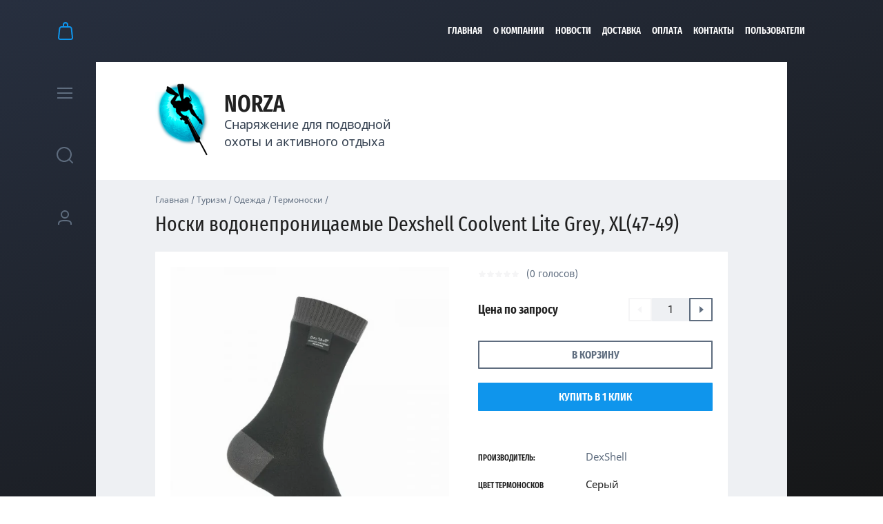

--- FILE ---
content_type: text/html; charset=utf-8
request_url: https://norza.ru/magazin/product/521166303
body_size: 22854
content:

	<!doctype html><html lang="ru" style="visibility: hidden;opacity: 0;background: #fff;"><head><meta charset="utf-8"><meta name="robots" content="all"/><title>Носки водонепроницаемые Dexshell Coolvent Lite Grey, XL(47-49)</title><meta name="description" content="Носки водонепроницаемые Dexshell Coolvent Lite Grey, XL(47-49)"><meta name="keywords" content="Носки водонепроницаемые Dexshell Coolvent Lite Grey, XL(47-49)"><meta name="SKYPE_TOOLBAR" content="SKYPE_TOOLBAR_PARSER_COMPATIBLE"><meta name="viewport" content="width=device-width, initial-scale=1.0, maximum-scale=1.0, user-scalable=no"><meta name="format-detection" content="telephone=no"><meta http-equiv="x-rim-auto-match" content="none"><link rel="stylesheet" href="/g/templates/shop2/2.63.2/css/lightgallery.css"><link rel="stylesheet" href="/g/templates/shop2/2.63.2/css/jq_ui.css"><script src="/g/libs/jquery/1.10.2/jquery.min.js"></script><script src="/g/libs/jqueryui/1.10.3/jquery-ui.min.js" charset="utf-8"></script>	<link rel="stylesheet" href="/g/css/styles_articles_tpl.css">
<meta name="google-site-verification" content="lCXT2SrPwIEzelhewC1F29DRBYriGACyWsCwISpiM9E" />
<link rel='stylesheet' type='text/css' href='/shared/highslide-4.1.13/highslide.min.css'/>
<script type='text/javascript' src='/shared/highslide-4.1.13/highslide-full.packed.js'></script>
<script type='text/javascript'>
hs.graphicsDir = '/shared/highslide-4.1.13/graphics/';
hs.outlineType = null;
hs.showCredits = false;
hs.lang={cssDirection:'ltr',loadingText:'Загрузка...',loadingTitle:'Кликните чтобы отменить',focusTitle:'Нажмите чтобы перенести вперёд',fullExpandTitle:'Увеличить',fullExpandText:'Полноэкранный',previousText:'Предыдущий',previousTitle:'Назад (стрелка влево)',nextText:'Далее',nextTitle:'Далее (стрелка вправо)',moveTitle:'Передвинуть',moveText:'Передвинуть',closeText:'Закрыть',closeTitle:'Закрыть (Esc)',resizeTitle:'Восстановить размер',playText:'Слайд-шоу',playTitle:'Слайд-шоу (пробел)',pauseText:'Пауза',pauseTitle:'Приостановить слайд-шоу (пробел)',number:'Изображение %1/%2',restoreTitle:'Нажмите чтобы посмотреть картинку, используйте мышь для перетаскивания. Используйте клавиши вперёд и назад'};</script>

            <!-- 46b9544ffa2e5e73c3c971fe2ede35a5 -->
            <script src='/shared/s3/js/lang/ru.js'></script>
            <script src='/shared/s3/js/common.min.js'></script>
        <link rel='stylesheet' type='text/css' href='/shared/s3/css/calendar.css' /><link rel="icon" href="/favicon.jpg" type="image/jpeg">

<!--s3_require-->
<link rel="stylesheet" href="/g/basestyle/1.0.1/user/user.css" type="text/css"/>
<link rel="stylesheet" href="/g/basestyle/1.0.1/user/user.blue.css" type="text/css"/>
<script type="text/javascript" src="/g/basestyle/1.0.1/user/user.js" async></script>
<!--/s3_require-->

<!--s3_goal-->
<script src="/g/s3/goal/1.0.0/s3.goal.js"></script>
<script>new s3.Goal({map:{"1500502":{"goal_id":"1500502","object_id":"25811603","event":"submit","system":"metrika","label":"f06df424c27448d6","code":"anketa"},"1500702":{"goal_id":"1500702","object_id":"25811803","event":"submit","system":"metrika","label":"91372403abaee7dd","code":"anketa"},"1500902":{"goal_id":"1500902","object_id":"25811403","event":"submit","system":"metrika","label":"be8d9751580e0891","code":"anketa"}}, goals: [], ecommerce:[]});</script>
<!--/s3_goal-->
			
		
		
		
			<link rel="stylesheet" type="text/css" href="/g/shop2v2/default/css/theme.less.css">		
			<script type="text/javascript" src="/g/printme.js"></script>
		<script type="text/javascript" src="/g/shop2v2/default/js/tpl.js"></script>
		<script type="text/javascript" src="/g/shop2v2/default/js/baron.min.js"></script>
		
			<script type="text/javascript" src="/g/shop2v2/default/js/shop2.2.js"></script>
		
	<script type="text/javascript">shop2.init({"productRefs": {"391763303":{"cvet_termonoskov":{"265849100":["521165903","521166103","521166303"]},"razmer_termonoskov":{"265850100":["521166103"],"265850300":["521165903"],"265850500":["521166303"]},"evro_razmer_termonoskov":{"265890900":["521166103"],"265891300":["521165903"],"265891500":["521166303"]}}},"apiHash": {"getPromoProducts":"5a29df22301f6f7a5c4e7c8bf1b372d3","getSearchMatches":"715730693f4a05d5cab54d1af903bf8c","getFolderCustomFields":"aecbd1d2025f6b982c5dfc3b8836a7fd","getProductListItem":"eacb5051a05f67b7a05217bb68f4ca0f","cartAddItem":"2c96b5a9efa7341227aaa22846b1ecad","cartRemoveItem":"9a8a38eed7dea580f4af6a172d12a67b","cartUpdate":"1bd9b63ead7bbde71d3661304fb11d04","cartRemoveCoupon":"861e1ea773f89e5dcfd51292a99b5f4d","cartAddCoupon":"d801bea24f9c644e9e125613c829cfae","deliveryCalc":"1a5613e307aac416e1c674260cbb0692","printOrder":"23857bfffa5cf8facca86de4415a2b85","cancelOrder":"47bdb398c0cade6e740315c813bf1691","cancelOrderNotify":"40456827a78a132a38702b6b5b753953","repeatOrder":"8e6b684afb45f17452bd1161aeafcca0","paymentMethods":"6cac84957ada0c600c5b43ca2751422c","compare":"b7fe42f62adf675a842ec31e12d541fc"},"hash": null,"verId": 2303190,"mode": "product","step": "","uri": "/magazin","IMAGES_DIR": "/d/","my": {"show_sections":true,"lazy_load_subpages":true,"hide_share":true},"shop2_cart_order_payments": 1,"cf_margin_price_enabled": 0,"maps_yandex_key":"","maps_google_key":""});</script>
<style type="text/css">.product-item-thumb {width: 331px;}.product-item-thumb .product-image, .product-item-simple .product-image {height: 331px;width: 331px;}.product-item-thumb .product-amount .amount-title {width: 235px;}.product-item-thumb .product-price {width: 281px;}.shop2-product .product-side-l {width: 450px;}.shop2-product .product-image {height: 450px;width: 450px;}.shop2-product .product-thumbnails li {width: 140px;height: 140px;}</style>
<link rel="stylesheet" href="/t/v2505/images/theme12/theme.scss.css"><!--[if lt IE 10]><script src="/g/libs/ie9-svg-gradient/0.0.1/ie9-svg-gradient.min.js"></script><script src="/g/libs/jquery-placeholder/2.0.7/jquery.placeholder.min.js"></script><script src="/g/libs/jquery-textshadow/0.0.1/jquery.textshadow.min.js"></script><script src="/g/s3/misc/ie/0.0.1/ie.js"></script><![endif]--><!--[if lt IE 9]><script src="/g/libs/html5shiv/html5.js"></script><![endif]--></head><body ><div class="fixed_panel_wrapper scroll"><div class="fixed_panel_in"><div class="cart_bl_wrapper"><div class="cart_bl_wr"><div id="shop2-cart-preview">
	<div class="cart_bl_icon "></div>
	<div class="cart_close_icon"></div>
	<div class="shop2-block cart-preview ">
		<div class="cart_body">
							<div class="empty_cart">ВАША КОРЗИНА ПУСТА</div>
            		</div>
	</div>
</div><!-- Cart Preview --></div></div><div class="cat_bl_wrapper"><div class="cat_bl_button"><div class="cat_bl_icon"></div></div></div><div class="search_bl_wrapper"><div class="search_bl_icon"></div></div><div class="reg_bl_wrapper"><div class="reg_bl_icon"></div></div></div></div><div class="link_top"></div><nav class="menu_top_wrapper desktop"><ul class="menu-default menu_top"><li class="opened active"><a href="/" >Главная</a></li><li><a href="/o-kompanii" >О компании</a></li><li><a href="/news" >Новости</a></li><li><a href="/dostavka"  target="_blank">Доставка</a></li><li><a href="/oplata" >Оплата</a></li><li><a href="/kontakty" >Контакты</a></li><li><a href="/users" >Пользователи</a></li></ul></nav><div class="site_wrapper"><div class="fixed_mob_wrapper"><div class="menu_close"></div><div class="fixed_mob_wr"><div class="cab_enter">Вход в кабинет</div><div class="mob_menu_title">КАТАЛОГ ТОВАРОВ</div><div class="fixed_mob_menu"><ul class="mob_menu menu-default"><li class="sublevel"><a class="has_sublayer" href="/magazin/folder/439267103">Подводная охота</a><ul><li class="parent-item"><a href="/magazin/folder/439267103">Подводная охота</a></li><li class="sublevel"><a class="has_sublayer" href="/magazin/folder/305785500">Неопрен</a><ul><li class="parent-item"><a href="/magazin/folder/305785500">Неопрен</a></li><li ><a href="/magazin/folder/439268503">Гидрокостюмы</a></li><li ><a href="/magazin/folder/439270903">Перчатки неопреновые</a></li><li ><a href="/magazin/folder/439270503">Носки неопреновые</a></li><li ><a href="/magazin/folder/439277703">Шорты</a></li><li ><a href="/magazin/folder/439277503">Майки</a></li><li ><a href="/magazin/folder/234492500">Подшлемники</a></li></ul></li><li class="sublevel"><a class="has_sublayer" href="/magazin/folder/305785700">Ружья</a><ul><li class="parent-item"><a href="/magazin/folder/305785700">Ружья</a></li><li ><a href="/magazin/folder/439270703">Ружья пневматические</a></li><li ><a href="/magazin/folder/439268703">Ружья с резиновыми тягами (арбалеты)</a></li><li ><a href="/magazin/folder/439268903">Катушки</a></li><li ><a href="/magazin/folder/439271703">Чехлы для ружей</a></li><li class="sublevel"><a class="has_sublayer" href="/magazin/folder/439274703">Запчасти и аксессуары для подводных ружей</a><ul><li class="parent-item"><a href="/magazin/folder/439274703">Запчасти и аксессуары для подводных ружей</a></li><li ><a href="/magazin/folder/439274903">Запчасти и аксессуары для пневматики</a></li><li ><a href="/magazin/folder/439275103">Амортизаторы и карабины</a></li><li class="sublevel"><a class="has_sublayer" href="/magazin/folder/439275303">Запчасти и аксессуары для арбалетов</a><ul><li class="parent-item"><a href="/magazin/folder/439275303">Запчасти и аксессуары для арбалетов</a></li><li ><a href="/magazin/folder/439275503">Зацепы, упоры</a></li><li ><a href="/magazin/folder/439275703">Тяги</a></li><li ><a href="/magazin/folder/439275903">Стволы, головы, рукоятки и прочее</a></li><li ><a href="/magazin/folder/439276103">Зажимы для линя</a></li></ul></li><li ><a href="/magazin/folder/439276703">Лини для ружей</a></li></ul></li></ul></li><li class="sublevel"><a class="has_sublayer" href="/magazin/folder/305785900">Экипировка</a><ul><li class="parent-item"><a href="/magazin/folder/305785900">Экипировка</a></li><li class="sublevel"><a class="has_sublayer" href="/magazin/folder/439269103">Ласты и аксессуары</a><ul><li class="parent-item"><a href="/magazin/folder/439269103">Ласты и аксессуары</a></li><li class="sublevel"><a class="has_sublayer" href="/magazin/folder/439269303">Аксессуары к ластам</a><ul><li class="parent-item"><a href="/magazin/folder/439269303">Аксессуары к ластам</a></li><li ><a href="/magazin/folder/439269503">Лопасти к ластам</a></li><li ><a href="/magazin/folder/439269703">Галоши (Калоши) к ластам</a></li><li ><a href="/magazin/folder/439269903">Крепеж для ласт</a></li></ul></li><li ><a href="/magazin/folder/255925300">Ласты</a></li></ul></li><li class="sublevel"><a class="has_sublayer" href="/magazin/folder/439267903">Маски и аксессуары</a><ul><li class="parent-item"><a href="/magazin/folder/439267903">Маски и аксессуары</a></li><li ><a href="/magazin/folder/439268103">Линзы к маскам с диоптриями</a></li><li ><a href="/magazin/folder/439268303">Аксессуары к маскам</a></li><li ><a href="/magazin/folder/255925100">Маски</a></li></ul></li><li class="sublevel"><a class="has_sublayer" href="/magazin/folder/439270103">Трубки</a><ul><li class="parent-item"><a href="/magazin/folder/439270103">Трубки</a></li><li ><a href="/magazin/folder/439270303">Запчасти и аксессуары для трубок</a></li><li ><a href="/magazin/folder/255925500">Трубки</a></li></ul></li><li ><a href="/magazin/folder/439277303">Куканы</a></li><li ><a href="/magazin/folder/439271503">Сумки, рюкзаки для снаряжения и проч.</a></li></ul></li><li class="sublevel"><a class="has_sublayer" href="/magazin/folder/439272703">Гарпуны, стрелы, слинги, наконечники, переходники</a><ul><li class="parent-item"><a href="/magazin/folder/439272703">Гарпуны, стрелы, слинги, наконечники, переходники</a></li><li ><a href="/magazin/folder/439272903">Переходники, хвостовики</a></li><li ><a href="/magazin/folder/439273103">Бегунки (скользящие втулки)</a></li><li ><a href="/magazin/folder/439273303">Слинги</a></li><li ><a href="/magazin/folder/439273503">Гарпуны для пневматов</a></li><li ><a href="/magazin/folder/439273703">Гарпуны для арбалетов</a></li><li ><a href="/magazin/folder/439273903">Наконечники и их компоненты</a></li></ul></li><li class="sublevel"><a class="has_sublayer" href="/magazin/folder/fonari">Фонари</a><ul><li class="parent-item"><a href="/magazin/folder/fonari">Фонари</a></li><li ><a href="/magazin/folder/439271303">Фонари</a></li><li ><a href="/magazin/folder/439271103">Запчасти, эл-ты питания и аксессуары для фонарей и камер</a></li></ul></li><li class="sublevel"><a class="has_sublayer" href="/magazin/folder/439274103">Буи, плотики, шнуры, буйрепы, мотовила</a><ul><li class="parent-item"><a href="/magazin/folder/439274103">Буи, плотики, шнуры, буйрепы, мотовила</a></li><li ><a href="/magazin/folder/439274303">Буи, плотики</a></li><li ><a href="/magazin/folder/439274503">Шнуры, буйрепы, мотовила</a></li></ul></li><li class="sublevel"><a class="has_sublayer" href="/magazin/folder/439267503">Ножи и аксессуары к ним</a><ul><li class="parent-item"><a href="/magazin/folder/439267503">Ножи и аксессуары к ним</a></li><li ><a href="/magazin/folder/439267703">Запасные части и аксессуары для ножей</a></li><li ><a href="/magazin/folder/255924300">Ножи</a></li></ul></li><li class="sublevel"><a class="has_sublayer" href="/magazin/folder/439271903">Груза и грузовые системы</a><ul><li class="parent-item"><a href="/magazin/folder/439271903">Груза и грузовые системы</a></li><li ><a href="/magazin/folder/439272103">Жилеты грузовые</a></li><li ><a href="/magazin/folder/439272303">Ремни грузовые, пряжки</a></li><li ><a href="/magazin/folder/439272503">Груза</a></li></ul></li><li class="sublevel"><a class="has_sublayer" href="/magazin/folder/439276303">Аксессуары для подводной охоты</a><ul><li class="parent-item"><a href="/magazin/folder/439276303">Аксессуары для подводной охоты</a></li><li ><a href="/magazin/folder/439276903">Герметичные чехлы и боксы</a></li><li ><a href="/magazin/folder/439277103">Средства для ремонта и обслуживания снаряжения</a></li><li ><a href="/magazin/folder/228446900">Прочие аксессуары</a></li></ul></li><li ><a href="/magazin/folder/439267303">Книги, журналы, DVD, наклейки</a></li><li ><a href="/magazin/folder/152125104">Компьютеры</a></li></ul></li><li class="sublevel"><a class="has_sublayer" href="/magazin/folder/439278103">Туризм</a><ul><li class="parent-item"><a href="/magazin/folder/439278103">Туризм</a></li><li class="sublevel"><a class="has_sublayer" href="/magazin/folder/460376903">Одежда</a><ul><li class="parent-item"><a href="/magazin/folder/460376903">Одежда</a></li><li ><a href="/magazin/folder/460377103">Брюки</a></li><li ><a href="/magazin/folder/462485103">Куртки</a></li><li ><a href="/magazin/folder/462485303">Костюмы непромокаемые</a></li><li ><a href="/magazin/folder/462485503">Костюмы зимние</a></li><li ><a href="/magazin/folder/439278303">Головные уборы</a></li><li ><a href="/magazin/folder/460376103">Термобелье</a></li><li ><a href="/magazin/folder/460376503">Костюмы-поплавки</a></li><li ><a href="/magazin/folder/466731303">Светоотражающая одежда</a></li><li ><a href="/magazin/folder/460376303">Забродные комбинезоны и сапоги</a></li><li ><a href="/magazin/folder/228498100">Термоноски</a></li><li ><a href="/magazin/folder/439280903">Перчатки, рукавицы</a></li><li ><a href="/magazin/folder/67389701">Жилеты, футболки</a></li></ul></li><li class="sublevel"><a class="has_sublayer" href="/magazin/folder/439282303">Газовое оборудование</a><ul><li class="parent-item"><a href="/magazin/folder/439282303">Газовое оборудование</a></li><li ><a href="/magazin/folder/439282503">Газовые баллоны</a></li><li ><a href="/magazin/folder/67388901">Газовые плиты и горелки</a></li></ul></li><li class="sublevel"><a class="has_sublayer" href="/magazin/folder/439283103">Безопасность на природе</a><ul><li class="parent-item"><a href="/magazin/folder/439283103">Безопасность на природе</a></li><li ><a href="/magazin/folder/439283303">Средства от комаров и клещей</a></li><li ><a href="/magazin/folder/439283503">Автономные сигнализации</a></li></ul></li><li ><a href="/magazin/folder/439278703">Приборы для рыбалки</a></li><li ><a href="/magazin/folder/439278903">Средства для ремонта и обслуживания снаряжения</a></li><li class="sublevel"><a class="has_sublayer" href="/magazin/folder/439279103">Спасательные жилеты и аксессуары</a><ul><li class="parent-item"><a href="/magazin/folder/439279103">Спасательные жилеты и аксессуары</a></li><li ><a href="/magazin/folder/455886103">Аксессуары для спасательных жилетов</a></li><li ><a href="/magazin/folder/spasatelnye-zhilety">Спасательные жилеты</a></li></ul></li><li class="sublevel"><a class="has_sublayer" href="/magazin/folder/439280503">Ножи туристические, мультитулы, точилки и аксессуары</a><ul><li class="parent-item"><a href="/magazin/folder/439280503">Ножи туристические, мультитулы, точилки и аксессуары</a></li><li ><a href="/magazin/folder/439280703">Аксессуары к ножам туристическим</a></li><li ><a href="/magazin/folder/nozhi">Ножи туристические</a></li><li ><a href="/magazin/folder/439279303">Точилки</a></li><li ><a href="/magazin/folder/439279503">Мультиинструменты</a></li></ul></li><li ><a href="/magazin/folder/439279703">Термосы</a></li><li ><a href="/magazin/folder/439279903">Оптические приборы</a></li><li class="sublevel"><a class="has_sublayer" href="/magazin/folder/439280103">Очки поляризационные и аксессуары</a><ul><li class="parent-item"><a href="/magazin/folder/439280103">Очки поляризационные и аксессуары</a></li><li ><a href="/magazin/folder/439280303">Аксессуары для поляризационных очков</a></li><li ><a href="/magazin/folder/ochki-polyarizacionnye-solncezashchitnye">Очки поляризационные солнцезащитные</a></li></ul></li><li ><a href="/magazin/folder/439281103">Спальники</a></li><li class="sublevel"><a class="has_sublayer" href="/magazin/folder/439281303">Палатки и аксессуары</a><ul><li class="parent-item"><a href="/magazin/folder/439281303">Палатки и аксессуары</a></li><li ><a href="/magazin/folder/439281503">Аксессуары для палаток</a></li><li ><a href="/magazin/folder/palatki">Палатки</a></li></ul></li><li ><a href="/magazin/folder/439281703">Радиоприемники</a></li><li ><a href="/magazin/folder/439281903">Аксессуары для туризма</a></li><li ><a href="/magazin/folder/439282103">Фонари туристические</a></li><li class="sublevel"><a class="has_sublayer" href="/magazin/folder/439282703">Обувь</a><ul><li class="parent-item"><a href="/magazin/folder/439282703">Обувь</a></li><li ><a href="/magazin/folder/439282903">Сапоги зимние</a></li><li ><a href="/magazin/folder/460376703">Ботинки забродные</a></li><li ><a href="/magazin/folder/255926500">Сапоги резиновые (ПВХ)</a></li></ul></li><li ><a href="/magazin/folder/455886303">Надувная мебель</a></li></ul></li><li class="sublevel"><a class="has_sublayer" href="/magazin/folder/439283703">Дайвинг</a><ul><li class="parent-item"><a href="/magazin/folder/439283703">Дайвинг</a></li><li ><a href="/magazin/folder/439283903">Шлемы</a></li><li ><a href="/magazin/folder/439284103">Комплекты маска + трубка</a></li><li ><a href="/magazin/folder/439284303">Ласты</a></li><li ><a href="/magazin/folder/439284703">Маски</a></li><li ><a href="/magazin/folder/439284903">Гидрокостюмы для дайвинга</a></li><li ><a href="/magazin/folder/439285103">Трубки</a></li><li ><a href="/magazin/folder/439285303">Жилеты-компенсаторы</a></li><li ><a href="/magazin/folder/439285503">Аксессуары к приборам</a></li><li ><a href="/magazin/folder/439285703">Регуляторы</a></li><li ><a href="/magazin/folder/439285903">Боты и тапки</a></li><li ><a href="/magazin/folder/439286103">Приборы для дайвинга цифровые</a></li><li ><a href="/magazin/folder/439286303">Приборы для дайвинга аналоговые</a></li><li class="sublevel"><a class="has_sublayer" href="/magazin/folder/439286503">Фото, видео оборудование и аксессуары</a><ul><li class="parent-item"><a href="/magazin/folder/439286503">Фото, видео оборудование и аксессуары</a></li><li ><a href="/magazin/folder/439286703">Экшн-камеры</a></li><li ><a href="/magazin/folder/439286903">Карты памяти</a></li><li ><a href="/magazin/folder/439287103">Аксессуары для камер</a></li></ul></li></ul></li><li class="sublevel"><a class="has_sublayer" href="/magazin/folder/439287303">Бассейн</a><ul><li class="parent-item"><a href="/magazin/folder/439287303">Бассейн</a></li><li ><a href="/magazin/folder/439287503">Беруши, зажимы для носа</a></li><li class="sublevel"><a class="has_sublayer" href="/magazin/folder/439287703">Очки для плавания и аксессуары к ним</a><ul><li class="parent-item"><a href="/magazin/folder/439287703">Очки для плавания и аксессуары к ним</a></li><li class="sublevel"><a class="has_sublayer" href="/magazin/folder/439287903">Аксессуары очков для плавания</a><ul><li class="parent-item"><a href="/magazin/folder/439287903">Аксессуары очков для плавания</a></li><li ><a href="/magazin/folder/439288103">Линзы диоптрические</a></li></ul></li><li ><a href="/magazin/folder/255926900">Очки для плавания</a></li></ul></li><li class="sublevel"><a class="has_sublayer" href="/magazin/folder/439288303">Одежда для плавания</a><ul><li class="parent-item"><a href="/magazin/folder/439288303">Одежда для плавания</a></li><li ><a href="/magazin/folder/439288503">Шапочки для плавания</a></li></ul></li></ul></li><li class="sublevel"><a class="has_sublayer" href="/magazin/folder/rasprodazha">Распродажа</a><ul><li class="parent-item"><a href="/magazin/folder/rasprodazha">Распродажа</a></li><li ><a href="/magazin/folder/gidrokostyumy">Гидрокостюмы</a></li><li ><a href="/magazin/folder/noski-neoprenovye">Носки неопреновые</a></li><li ><a href="/magazin/folder/perchatki-neoprenovye">Перчатки неопреновые</a></li><li ><a href="/magazin/folder/botinki-zabrodnye">Ботинки забродные</a></li><li ><a href="/magazin/folder/bryuki">Брюки</a></li><li ><a href="/magazin/folder/termobele-1">Термобелье</a></li></ul></li></ul></div></div><div class="fixed_mob2_wr"></div></div><div class="fixed_menu_wrapper"><div class="fixed_menu_in"><nav class="fixed_menu_wr"><div class="menu_title">Каталог товаров</div><ul class="fixed_menu menu-default"><li class="sublevel"><a href="/magazin/folder/439267103">Подводная охота<span class="open_ul"></span></a><div class="sub"><ul><li><a href="/magazin/folder/305785500">Неопрен</a><div class="sub"><ul><li><a href="/magazin/folder/439268503">Гидрокостюмы</a></li><li><a href="/magazin/folder/439270903">Перчатки неопреновые</a></li><li><a href="/magazin/folder/439270503">Носки неопреновые</a></li><li><a href="/magazin/folder/439277703">Шорты</a></li><li><a href="/magazin/folder/439277503">Майки</a></li><li><a href="/magazin/folder/234492500">Подшлемники</a></li></ul></li><li><a href="/magazin/folder/305785700">Ружья</a><div class="sub"><ul><li><a href="/magazin/folder/439270703">Ружья пневматические</a></li><li><a href="/magazin/folder/439268703">Ружья с резиновыми тягами (арбалеты)</a></li><li><a href="/magazin/folder/439268903">Катушки</a></li><li><a href="/magazin/folder/439271703">Чехлы для ружей</a></li><li><a href="/magazin/folder/439274703">Запчасти и аксессуары для подводных ружей</a><div class="sub"><ul><li><a href="/magazin/folder/439274903">Запчасти и аксессуары для пневматики</a></li><li><a href="/magazin/folder/439275103">Амортизаторы и карабины</a></li><li><a href="/magazin/folder/439275303">Запчасти и аксессуары для арбалетов</a><div class="sub"><ul><li><a href="/magazin/folder/439275503">Зацепы, упоры</a></li><li><a href="/magazin/folder/439275703">Тяги</a></li><li><a href="/magazin/folder/439275903">Стволы, головы, рукоятки и прочее</a></li><li><a href="/magazin/folder/439276103">Зажимы для линя</a></li></ul></li><li><a href="/magazin/folder/439276703">Лини для ружей</a></li></ul></li></ul></li><li><a href="/magazin/folder/305785900">Экипировка</a><div class="sub"><ul><li><a href="/magazin/folder/439269103">Ласты и аксессуары</a><div class="sub"><ul><li><a href="/magazin/folder/439269303">Аксессуары к ластам</a><div class="sub"><ul><li><a href="/magazin/folder/439269503">Лопасти к ластам</a></li><li><a href="/magazin/folder/439269703">Галоши (Калоши) к ластам</a></li><li><a href="/magazin/folder/439269903">Крепеж для ласт</a></li></ul></li><li><a href="/magazin/folder/255925300">Ласты</a></li></ul></li><li><a href="/magazin/folder/439267903">Маски и аксессуары</a><div class="sub"><ul><li><a href="/magazin/folder/439268103">Линзы к маскам с диоптриями</a></li><li><a href="/magazin/folder/439268303">Аксессуары к маскам</a></li><li><a href="/magazin/folder/255925100">Маски</a></li></ul></li><li><a href="/magazin/folder/439270103">Трубки</a><div class="sub"><ul><li><a href="/magazin/folder/439270303">Запчасти и аксессуары для трубок</a></li><li><a href="/magazin/folder/255925500">Трубки</a></li></ul></li><li><a href="/magazin/folder/439277303">Куканы</a></li><li><a href="/magazin/folder/439271503">Сумки, рюкзаки для снаряжения и проч.</a></li></ul></li><li><a href="/magazin/folder/439272703">Гарпуны, стрелы, слинги, наконечники, переходники</a><div class="sub"><ul><li><a href="/magazin/folder/439272903">Переходники, хвостовики</a></li><li><a href="/magazin/folder/439273103">Бегунки (скользящие втулки)</a></li><li><a href="/magazin/folder/439273303">Слинги</a></li><li><a href="/magazin/folder/439273503">Гарпуны для пневматов</a></li><li><a href="/magazin/folder/439273703">Гарпуны для арбалетов</a></li><li><a href="/magazin/folder/439273903">Наконечники и их компоненты</a></li></ul></li><li><a href="/magazin/folder/fonari">Фонари</a><div class="sub"><ul><li><a href="/magazin/folder/439271303">Фонари</a></li><li><a href="/magazin/folder/439271103">Запчасти, эл-ты питания и аксессуары для фонарей и камер</a></li></ul></li><li><a href="/magazin/folder/439274103">Буи, плотики, шнуры, буйрепы, мотовила</a><div class="sub"><ul><li><a href="/magazin/folder/439274303">Буи, плотики</a></li><li><a href="/magazin/folder/439274503">Шнуры, буйрепы, мотовила</a></li></ul></li><li><a href="/magazin/folder/439267503">Ножи и аксессуары к ним</a><div class="sub"><ul><li><a href="/magazin/folder/439267703">Запасные части и аксессуары для ножей</a></li><li><a href="/magazin/folder/255924300">Ножи</a></li></ul></li><li><a href="/magazin/folder/439271903">Груза и грузовые системы</a><div class="sub"><ul><li><a href="/magazin/folder/439272103">Жилеты грузовые</a></li><li><a href="/magazin/folder/439272303">Ремни грузовые, пряжки</a></li><li><a href="/magazin/folder/439272503">Груза</a></li></ul></li><li><a href="/magazin/folder/439276303">Аксессуары для подводной охоты</a><div class="sub"><ul><li><a href="/magazin/folder/439276903">Герметичные чехлы и боксы</a></li><li><a href="/magazin/folder/439277103">Средства для ремонта и обслуживания снаряжения</a></li><li><a href="/magazin/folder/228446900">Прочие аксессуары</a></li></ul></li><li><a href="/magazin/folder/439267303">Книги, журналы, DVD, наклейки</a></li><li><a href="/magazin/folder/152125104">Компьютеры</a></li></ul></li><li class="sublevel"><a href="/magazin/folder/439278103">Туризм<span class="open_ul"></span></a><div class="sub"><ul><li><a href="/magazin/folder/460376903">Одежда</a><div class="sub"><ul><li><a href="/magazin/folder/460377103">Брюки</a></li><li><a href="/magazin/folder/462485103">Куртки</a></li><li><a href="/magazin/folder/462485303">Костюмы непромокаемые</a></li><li><a href="/magazin/folder/462485503">Костюмы зимние</a></li><li><a href="/magazin/folder/439278303">Головные уборы</a></li><li><a href="/magazin/folder/460376103">Термобелье</a></li><li><a href="/magazin/folder/460376503">Костюмы-поплавки</a></li><li><a href="/magazin/folder/466731303">Светоотражающая одежда</a></li><li><a href="/magazin/folder/460376303">Забродные комбинезоны и сапоги</a></li><li><a href="/magazin/folder/228498100">Термоноски</a></li><li><a href="/magazin/folder/439280903">Перчатки, рукавицы</a></li><li><a href="/magazin/folder/67389701">Жилеты, футболки</a></li></ul></li><li><a href="/magazin/folder/439282303">Газовое оборудование</a><div class="sub"><ul><li><a href="/magazin/folder/439282503">Газовые баллоны</a></li><li><a href="/magazin/folder/67388901">Газовые плиты и горелки</a></li></ul></li><li><a href="/magazin/folder/439283103">Безопасность на природе</a><div class="sub"><ul><li><a href="/magazin/folder/439283303">Средства от комаров и клещей</a></li><li><a href="/magazin/folder/439283503">Автономные сигнализации</a></li></ul></li><li><a href="/magazin/folder/439278703">Приборы для рыбалки</a></li><li><a href="/magazin/folder/439278903">Средства для ремонта и обслуживания снаряжения</a></li><li><a href="/magazin/folder/439279103">Спасательные жилеты и аксессуары</a><div class="sub"><ul><li><a href="/magazin/folder/455886103">Аксессуары для спасательных жилетов</a></li><li><a href="/magazin/folder/spasatelnye-zhilety">Спасательные жилеты</a></li></ul></li><li><a href="/magazin/folder/439280503">Ножи туристические, мультитулы, точилки и аксессуары</a><div class="sub"><ul><li><a href="/magazin/folder/439280703">Аксессуары к ножам туристическим</a></li><li><a href="/magazin/folder/nozhi">Ножи туристические</a></li><li><a href="/magazin/folder/439279303">Точилки</a></li><li><a href="/magazin/folder/439279503">Мультиинструменты</a></li></ul></li><li><a href="/magazin/folder/439279703">Термосы</a></li><li><a href="/magazin/folder/439279903">Оптические приборы</a></li><li><a href="/magazin/folder/439280103">Очки поляризационные и аксессуары</a><div class="sub"><ul><li><a href="/magazin/folder/439280303">Аксессуары для поляризационных очков</a></li><li><a href="/magazin/folder/ochki-polyarizacionnye-solncezashchitnye">Очки поляризационные солнцезащитные</a></li></ul></li><li><a href="/magazin/folder/439281103">Спальники</a></li><li><a href="/magazin/folder/439281303">Палатки и аксессуары</a><div class="sub"><ul><li><a href="/magazin/folder/439281503">Аксессуары для палаток</a></li><li><a href="/magazin/folder/palatki">Палатки</a></li></ul></li><li><a href="/magazin/folder/439281703">Радиоприемники</a></li><li><a href="/magazin/folder/439281903">Аксессуары для туризма</a></li><li><a href="/magazin/folder/439282103">Фонари туристические</a></li><li><a href="/magazin/folder/439282703">Обувь</a><div class="sub"><ul><li><a href="/magazin/folder/439282903">Сапоги зимние</a></li><li><a href="/magazin/folder/460376703">Ботинки забродные</a></li><li><a href="/magazin/folder/255926500">Сапоги резиновые (ПВХ)</a></li></ul></li><li><a href="/magazin/folder/455886303">Надувная мебель</a></li></ul></li><li class="sublevel"><a href="/magazin/folder/439283703">Дайвинг<span class="open_ul"></span></a><div class="sub"><ul><li><a href="/magazin/folder/439283903">Шлемы</a></li><li><a href="/magazin/folder/439284103">Комплекты маска + трубка</a></li><li><a href="/magazin/folder/439284303">Ласты</a></li><li><a href="/magazin/folder/439284703">Маски</a></li><li><a href="/magazin/folder/439284903">Гидрокостюмы для дайвинга</a></li><li><a href="/magazin/folder/439285103">Трубки</a></li><li><a href="/magazin/folder/439285303">Жилеты-компенсаторы</a></li><li><a href="/magazin/folder/439285503">Аксессуары к приборам</a></li><li><a href="/magazin/folder/439285703">Регуляторы</a></li><li><a href="/magazin/folder/439285903">Боты и тапки</a></li><li><a href="/magazin/folder/439286103">Приборы для дайвинга цифровые</a></li><li><a href="/magazin/folder/439286303">Приборы для дайвинга аналоговые</a></li><li><a href="/magazin/folder/439286503">Фото, видео оборудование и аксессуары</a><div class="sub"><ul><li><a href="/magazin/folder/439286703">Экшн-камеры</a></li><li><a href="/magazin/folder/439286903">Карты памяти</a></li><li><a href="/magazin/folder/439287103">Аксессуары для камер</a></li></ul></li></ul></li><li class="sublevel"><a href="/magazin/folder/439287303">Бассейн<span class="open_ul"></span></a><div class="sub"><ul><li><a href="/magazin/folder/439287503">Беруши, зажимы для носа</a></li><li><a href="/magazin/folder/439287703">Очки для плавания и аксессуары к ним</a><div class="sub"><ul><li><a href="/magazin/folder/439287903">Аксессуары очков для плавания</a><div class="sub"><ul><li><a href="/magazin/folder/439288103">Линзы диоптрические</a></li></ul></li><li><a href="/magazin/folder/255926900">Очки для плавания</a></li></ul></li><li><a href="/magazin/folder/439288303">Одежда для плавания</a><div class="sub"><ul><li><a href="/magazin/folder/439288503">Шапочки для плавания</a></li></ul></li></ul></li><li class="sublevel"><a href="/magazin/folder/rasprodazha">Распродажа<span class="open_ul"></span></a><div class="sub"><ul><li><a href="/magazin/folder/gidrokostyumy">Гидрокостюмы</a></li><li><a href="/magazin/folder/noski-neoprenovye">Носки неопреновые</a></li><li><a href="/magazin/folder/perchatki-neoprenovye">Перчатки неопреновые</a></li><li><a href="/magazin/folder/botinki-zabrodnye">Ботинки забродные</a></li><li><a href="/magazin/folder/bryuki">Брюки</a></li><li><a href="/magazin/folder/termobele-1">Термобелье</a></li></ul></div></li></ul></nav></div></div><div class="fixed_search_wrapper"><div class="fixed_search_in">	
	
<div class="shop2-block search-form ">
	<div class="block-title">
		Расширенный поиск
		<div class="search_close"></div>
	</div>
	<div class="block-body">
		<form action="/magazin/search" enctype="multipart/form-data">
			<input type="hidden" name="sort_by" value=""/>
			
							<div class="row">
					<label class="row-title active" for="shop2-name">Название:</label>
					<div class="row_body active">
						<input type="text" name="s[name]" size="20" id="shop2-name" value="" />
					</div>
				</div>
			
							<div class="row search_price range_slider_wrapper">
	                <div class="row-title active">Цена</div>
	                <div class="row_body active">
		                <div class="price_range clear-self">
		                    <input name="s[price][min]" type="text" size="5" class="small low" value="0" />
		                    <input name="s[price][max]" type="text" size="5" class="small hight"  data-max="200000" value="200000" />
		                </div>
		                <span class="price_from">от</span><span class="price_till">до</span><div class="input_range_slider"></div>
	                </div>
	            </div>
			
							<div class="row">
					<label class="row-title active" for="shop2-article">Артикул:</label>
					<div class="row_body active">
						<input type="text" name="s[article]" id="shop2-article" value="" />
					</div>
				</div>
			
							<div class="row">
					<label class="row-title" for="shop2-text">Текст:</label>
					<div class="row_body">
						<input type="text" name="search_text" size="20" id="shop2-text"  value="" />
					</div>
				</div>
			
			
							<div class="row">
					<div class="row-title">Выберите категорию:</div>
					<div class="row_body">
						<select name="s[folder_id]" id="s[folder_id]" data-placeholder="Все">
							<option value="">Все</option>
																																							<option value="439267103" >
										 Подводная охота
									</option>
																																<option value="305785500" >
										&raquo; Неопрен
									</option>
																																<option value="439268503" >
										&raquo;&raquo; Гидрокостюмы
									</option>
																																<option value="439270903" >
										&raquo;&raquo; Перчатки неопреновые
									</option>
																																<option value="439270503" >
										&raquo;&raquo; Носки неопреновые
									</option>
																																<option value="439277703" >
										&raquo;&raquo; Шорты
									</option>
																																<option value="439277503" >
										&raquo;&raquo; Майки
									</option>
																																<option value="234492500" >
										&raquo;&raquo; Подшлемники
									</option>
																																<option value="305785700" >
										&raquo; Ружья
									</option>
																																<option value="439270703" >
										&raquo;&raquo; Ружья пневматические
									</option>
																																<option value="439268703" >
										&raquo;&raquo; Ружья с резиновыми тягами (арбалеты)
									</option>
																																<option value="439268903" >
										&raquo;&raquo; Катушки
									</option>
																																<option value="439271703" >
										&raquo;&raquo; Чехлы для ружей
									</option>
																																<option value="439274703" >
										&raquo;&raquo; Запчасти и аксессуары для подводных ружей
									</option>
																																<option value="439274903" >
										&raquo;&raquo;&raquo; Запчасти и аксессуары для пневматики
									</option>
																																<option value="439275103" >
										&raquo;&raquo;&raquo; Амортизаторы и карабины
									</option>
																																<option value="439275303" >
										&raquo;&raquo;&raquo; Запчасти и аксессуары для арбалетов
									</option>
																																<option value="439275503" >
										&raquo;&raquo;&raquo;&raquo; Зацепы, упоры
									</option>
																																<option value="439275703" >
										&raquo;&raquo;&raquo;&raquo; Тяги
									</option>
																																<option value="439275903" >
										&raquo;&raquo;&raquo;&raquo; Стволы, головы, рукоятки и прочее
									</option>
																																<option value="439276103" >
										&raquo;&raquo;&raquo;&raquo; Зажимы для линя
									</option>
																																<option value="439276703" >
										&raquo;&raquo;&raquo; Лини для ружей
									</option>
																																<option value="305785900" >
										&raquo; Экипировка
									</option>
																																<option value="439269103" >
										&raquo;&raquo; Ласты и аксессуары
									</option>
																																<option value="439269303" >
										&raquo;&raquo;&raquo; Аксессуары к ластам
									</option>
																																<option value="439269503" >
										&raquo;&raquo;&raquo;&raquo; Лопасти к ластам
									</option>
																																<option value="439269703" >
										&raquo;&raquo;&raquo;&raquo; Галоши (Калоши) к ластам
									</option>
																																<option value="439269903" >
										&raquo;&raquo;&raquo;&raquo; Крепеж для ласт
									</option>
																																<option value="255925300" >
										&raquo;&raquo;&raquo; Ласты
									</option>
																																<option value="439267903" >
										&raquo;&raquo; Маски и аксессуары
									</option>
																																<option value="439268103" >
										&raquo;&raquo;&raquo; Линзы к маскам с диоптриями
									</option>
																																<option value="439268303" >
										&raquo;&raquo;&raquo; Аксессуары к маскам
									</option>
																																<option value="255925100" >
										&raquo;&raquo;&raquo; Маски
									</option>
																																<option value="439270103" >
										&raquo;&raquo; Трубки
									</option>
																																<option value="439270303" >
										&raquo;&raquo;&raquo; Запчасти и аксессуары для трубок
									</option>
																																<option value="255925500" >
										&raquo;&raquo;&raquo; Трубки
									</option>
																																<option value="439277303" >
										&raquo;&raquo; Куканы
									</option>
																																<option value="439271503" >
										&raquo;&raquo; Сумки, рюкзаки для снаряжения и проч.
									</option>
																																<option value="439272703" >
										&raquo; Гарпуны, стрелы, слинги, наконечники, переходники
									</option>
																																<option value="439272903" >
										&raquo;&raquo; Переходники, хвостовики
									</option>
																																<option value="439273103" >
										&raquo;&raquo; Бегунки (скользящие втулки)
									</option>
																																<option value="439273303" >
										&raquo;&raquo; Слинги
									</option>
																																<option value="439273503" >
										&raquo;&raquo; Гарпуны для пневматов
									</option>
																																<option value="439273703" >
										&raquo;&raquo; Гарпуны для арбалетов
									</option>
																																<option value="439273903" >
										&raquo;&raquo; Наконечники и их компоненты
									</option>
																																<option value="218948100" >
										&raquo; Фонари
									</option>
																																<option value="439271303" >
										&raquo;&raquo; Фонари
									</option>
																																<option value="439271103" >
										&raquo;&raquo; Запчасти, эл-ты питания и аксессуары для фонарей и камер
									</option>
																																<option value="439274103" >
										&raquo; Буи, плотики, шнуры, буйрепы, мотовила
									</option>
																																<option value="439274303" >
										&raquo;&raquo; Буи, плотики
									</option>
																																<option value="439274503" >
										&raquo;&raquo; Шнуры, буйрепы, мотовила
									</option>
																																<option value="439267503" >
										&raquo; Ножи и аксессуары к ним
									</option>
																																<option value="439267703" >
										&raquo;&raquo; Запасные части и аксессуары для ножей
									</option>
																																<option value="255924300" >
										&raquo;&raquo; Ножи
									</option>
																																<option value="439271903" >
										&raquo; Груза и грузовые системы
									</option>
																																<option value="439272103" >
										&raquo;&raquo; Жилеты грузовые
									</option>
																																<option value="439272303" >
										&raquo;&raquo; Ремни грузовые, пряжки
									</option>
																																<option value="439272503" >
										&raquo;&raquo; Груза
									</option>
																																<option value="439276303" >
										&raquo; Аксессуары для подводной охоты
									</option>
																																<option value="439276903" >
										&raquo;&raquo; Герметичные чехлы и боксы
									</option>
																																<option value="439277103" >
										&raquo;&raquo; Средства для ремонта и обслуживания снаряжения
									</option>
																																<option value="228446900" >
										&raquo;&raquo; Прочие аксессуары
									</option>
																																<option value="439267303" >
										&raquo; Книги, журналы, DVD, наклейки
									</option>
																																<option value="152125104" >
										&raquo; Компьютеры
									</option>
																																<option value="439278103" >
										 Туризм
									</option>
																																<option value="460376903" >
										&raquo; Одежда
									</option>
																																<option value="460377103" >
										&raquo;&raquo; Брюки
									</option>
																																<option value="462485103" >
										&raquo;&raquo; Куртки
									</option>
																																<option value="462485303" >
										&raquo;&raquo; Костюмы непромокаемые
									</option>
																																<option value="462485503" >
										&raquo;&raquo; Костюмы зимние
									</option>
																																<option value="439278303" >
										&raquo;&raquo; Головные уборы
									</option>
																																<option value="460376103" >
										&raquo;&raquo; Термобелье
									</option>
																																<option value="460376503" >
										&raquo;&raquo; Костюмы-поплавки
									</option>
																																<option value="466731303" >
										&raquo;&raquo; Светоотражающая одежда
									</option>
																																<option value="460376303" >
										&raquo;&raquo; Забродные комбинезоны и сапоги
									</option>
																																<option value="228498100" >
										&raquo;&raquo; Термоноски
									</option>
																																<option value="439280903" >
										&raquo;&raquo; Перчатки, рукавицы
									</option>
																																<option value="67389701" >
										&raquo;&raquo; Жилеты, футболки
									</option>
																																<option value="439282303" >
										&raquo; Газовое оборудование
									</option>
																																<option value="439282503" >
										&raquo;&raquo; Газовые баллоны
									</option>
																																<option value="67388901" >
										&raquo;&raquo; Газовые плиты и горелки
									</option>
																																<option value="439283103" >
										&raquo; Безопасность на природе
									</option>
																																<option value="439283303" >
										&raquo;&raquo; Средства от комаров и клещей
									</option>
																																<option value="439283503" >
										&raquo;&raquo; Автономные сигнализации
									</option>
																																<option value="439278703" >
										&raquo; Приборы для рыбалки
									</option>
																																<option value="439278903" >
										&raquo; Средства для ремонта и обслуживания снаряжения
									</option>
																																<option value="439279103" >
										&raquo; Спасательные жилеты и аксессуары
									</option>
																																<option value="455886103" >
										&raquo;&raquo; Аксессуары для спасательных жилетов
									</option>
																																<option value="252561700" >
										&raquo;&raquo; Спасательные жилеты
									</option>
																																<option value="439280503" >
										&raquo; Ножи туристические, мультитулы, точилки и аксессуары
									</option>
																																<option value="439280703" >
										&raquo;&raquo; Аксессуары к ножам туристическим
									</option>
																																<option value="252615100" >
										&raquo;&raquo; Ножи туристические
									</option>
																																<option value="439279303" >
										&raquo;&raquo; Точилки
									</option>
																																<option value="439279503" >
										&raquo;&raquo; Мультиинструменты
									</option>
																																<option value="439279703" >
										&raquo; Термосы
									</option>
																																<option value="439279903" >
										&raquo; Оптические приборы
									</option>
																																<option value="439280103" >
										&raquo; Очки поляризационные и аксессуары
									</option>
																																<option value="439280303" >
										&raquo;&raquo; Аксессуары для поляризационных очков
									</option>
																																<option value="252654100" >
										&raquo;&raquo; Очки поляризационные солнцезащитные
									</option>
																																<option value="439281103" >
										&raquo; Спальники
									</option>
																																<option value="439281303" >
										&raquo; Палатки и аксессуары
									</option>
																																<option value="439281503" >
										&raquo;&raquo; Аксессуары для палаток
									</option>
																																<option value="252536900" >
										&raquo;&raquo; Палатки
									</option>
																																<option value="439281703" >
										&raquo; Радиоприемники
									</option>
																																<option value="439281903" >
										&raquo; Аксессуары для туризма
									</option>
																																<option value="439282103" >
										&raquo; Фонари туристические
									</option>
																																<option value="439282703" >
										&raquo; Обувь
									</option>
																																<option value="439282903" >
										&raquo;&raquo; Сапоги зимние
									</option>
																																<option value="460376703" >
										&raquo;&raquo; Ботинки забродные
									</option>
																																<option value="255926500" >
										&raquo;&raquo; Сапоги резиновые (ПВХ)
									</option>
																																<option value="455886303" >
										&raquo; Надувная мебель
									</option>
																																<option value="439283703" >
										 Дайвинг
									</option>
																																<option value="439283903" >
										&raquo; Шлемы
									</option>
																																<option value="439284103" >
										&raquo; Комплекты маска + трубка
									</option>
																																<option value="439284303" >
										&raquo; Ласты
									</option>
																																<option value="439284703" >
										&raquo; Маски
									</option>
																																<option value="439284903" >
										&raquo; Гидрокостюмы для дайвинга
									</option>
																																<option value="439285103" >
										&raquo; Трубки
									</option>
																																<option value="439285303" >
										&raquo; Жилеты-компенсаторы
									</option>
																																<option value="439285503" >
										&raquo; Аксессуары к приборам
									</option>
																																<option value="439285703" >
										&raquo; Регуляторы
									</option>
																																<option value="439285903" >
										&raquo; Боты и тапки
									</option>
																																<option value="439286103" >
										&raquo; Приборы для дайвинга цифровые
									</option>
																																<option value="439286303" >
										&raquo; Приборы для дайвинга аналоговые
									</option>
																																<option value="439286503" >
										&raquo; Фото, видео оборудование и аксессуары
									</option>
																																<option value="439286703" >
										&raquo;&raquo; Экшн-камеры
									</option>
																																<option value="439286903" >
										&raquo;&raquo; Карты памяти
									</option>
																																<option value="439287103" >
										&raquo;&raquo; Аксессуары для камер
									</option>
																																<option value="439287303" >
										 Бассейн
									</option>
																																<option value="439287503" >
										&raquo; Беруши, зажимы для носа
									</option>
																																<option value="439287703" >
										&raquo; Очки для плавания и аксессуары к ним
									</option>
																																<option value="439287903" >
										&raquo;&raquo; Аксессуары очков для плавания
									</option>
																																<option value="439288103" >
										&raquo;&raquo;&raquo; Линзы диоптрические
									</option>
																																<option value="255926900" >
										&raquo;&raquo; Очки для плавания
									</option>
																																<option value="439288303" >
										&raquo; Одежда для плавания
									</option>
																																<option value="439288503" >
										&raquo;&raquo; Шапочки для плавания
									</option>
																																<option value="466778503" >
										 Распродажа
									</option>
																																<option value="466778903" >
										&raquo; Гидрокостюмы
									</option>
																																<option value="466779103" >
										&raquo; Носки неопреновые
									</option>
																																<option value="466779303" >
										&raquo; Перчатки неопреновые
									</option>
																																<option value="56753902" >
										&raquo; Ботинки забродные
									</option>
																																<option value="70283902" >
										&raquo; Брюки
									</option>
																																<option value="70291702" >
										&raquo; Термобелье
									</option>
																					</select>
					</div>
				</div>

				<div id="shop2_search_custom_fields"></div>
			
						
							<div class="row select">
					<div class="row-title">Производитель:</div>
					<div class="row_body">
						<select name="s[vendor_id]" data-placeholder="Все">
							<option value="">Все</option>          
															<option value="70287900" > AIKANC</option>
															<option value="26086703" >ACE</option>
															<option value="34628903" >AHMA</option>
															<option value="3451101" >AIRHEAD</option>
															<option value="36886303" >Airline</option>
															<option value="68846300" >AKARA</option>
															<option value="435903" >Akvilon</option>
															<option value="77905100" >AloneFire</option>
															<option value="28366103" >ALPINASUB</option>
															<option value="508503" >Aqua Lung</option>
															<option value="319503" >Aqua Sphere</option>
															<option value="27185503" >AquaDiscovery</option>
															<option value="28375103" >Aquapac</option>
															<option value="26087503" >Aquatics</option>
															<option value="70287700" >Asika</option>
															<option value="26087303" >Badger</option>
															<option value="43251502" >Banax</option>
															<option value="10242903" >Batial</option>
															<option value="28373503" >Berkley®</option>
															<option value="367503" >BEUCHAT</option>
															<option value="70293900" >Blue Marlin</option>
															<option value="3451301" >Bravo</option>
															<option value="70292100" >Cainiao</option>
															<option value="34628103" >Camping World</option>
															<option value="77904100" >CARSON</option>
															<option value="56990803" >Cressi Sub</option>
															<option value="70286100" >DEEPGEAR</option>
															<option value="10245103" >Demka</option>
															<option value="28371903" >DexShell</option>
															<option value="26308504" >DoneDeal</option>
															<option value="70292300" >Duel</option>
															<option value="26087703" >EGO</option>
															<option value="42045300" >Emma Kites</option>
															<option value="26307504" >Envision Waders</option>
															<option value="77904700" >Esbit</option>
															<option value="70295100" >Fenix</option>
															<option value="23378703" >Ferei</option>
															<option value="35627103" >Finntrail</option>
															<option value="34628503" >Fladen</option>
															<option value="70286900" >Flying Fisherman</option>
															<option value="26087103" >Forever</option>
															<option value="70292500" >ForHANDS</option>
															<option value="28369703" >Free Breath</option>
															<option value="26086303" >GANZO</option>
															<option value="28368703" >Hammerfish</option>
															<option value="26308304" >HEAD ROCKET</option>
															<option value="70286300" >HI BLACK</option>
															<option value="28370103" >Hitachi</option>
															<option value="1414103" >Huaguo</option>
															<option value="34628303" >ICOCO Icarroom</option>
															<option value="34628703" >Imax</option>
															<option value="28374303" >Intova</option>
															<option value="77904300" >IST</option>
															<option value="28366903" >KEEPPOWER</option>
															<option value="77905300" >LADOGA</option>
															<option value="28372103" >Lasting</option>
															<option value="28374703" >Leaderfins</option>
															<option value="70293500" >LG</option>
															<option value="28370303" >LiitoKala</option>
															<option value="93665500" >Long Keeper</option>
															<option value="28367303" >MAC Coltellerie</option>
															<option value="28374503" >Magicshine</option>
															<option value="516503" >Mares</option>
															<option value="28370503" >Marlin</option>
															<option value="10245903" >MARTIN</option>
															<option value="28369903" >MCNett</option>
															<option value="70285900" >Mifine</option>
															<option value="70294500" >MIKADO</option>
															<option value="28368503" >Mil-Tec</option>
															<option value="48244504" >Mitsubishi</option>
															<option value="26086503" >Moraknive</option>
															<option value="28371503" >Murena</option>
															<option value="28369503" >NITECORE</option>
															<option value="42044900" >No name</option>
															<option value="68846500" >NORDMAN</option>
															<option value="70293300" >NordWay</option>
															<option value="10244503" >Norza</option>
															<option value="23378503" >O.ME.R</option>
															<option value="23379103" >O.ME.R.</option>
															<option value="26086903" >Opinel</option>
															<option value="34627703" >OPM</option>
															<option value="48243904" >ORIGINAL</option>
															<option value="77905900" >OULAIOU</option>
															<option value="28372503" >P. Original (Polyver)</option>
															<option value="28366703" >Panasonic</option>
															<option value="10243703" >Pelengas</option>
															<option value="26307904" >PETZL</option>
															<option value="70294100" >Polus</option>
															<option value="28374903" >Princeton Tec</option>
															<option value="28372703" >PrincetonTec</option>
															<option value="42044700" >ProfGlue</option>
															<option value="31935704" >Rapala</option>
															<option value="23378903" >RIFFE</option>
															<option value="28375703" >Robust</option>
															<option value="28371703" >Rofos</option>
															<option value="70287100" >RST</option>
															<option value="28368903" >Runis</option>
															<option value="70287300" >Ryobi</option>
															<option value="367103" >Saeko</option>
															<option value="10242703" >Salvimar</option>
															<option value="28373903" >SAMSUNG</option>
															<option value="1406303" >SanDisk</option>
															<option value="28374103" >Sanyo</option>
															<option value="28367503" >SARGAN</option>
															<option value="34629303" >Satila</option>
															<option value="34627503" >SAVAGEAR</option>
															<option value="10242503" >Scorpena</option>
															<option value="26307704" >Scоprega Bravo</option>
															<option value="125503" >Seac Sub</option>
															<option value="34627903" >SevereLand</option>
															<option value="48244104" >Shimano</option>
															<option value="1397503" >SJCAM</option>
															<option value="920303" >Solence</option>
															<option value="28371303" >Soshine</option>
															<option value="10243103" >SpearDiver</option>
															<option value="10245703" >Spetton</option>
															<option value="23379303" >Sporasub</option>
															<option value="31792104" >Spro, Dam</option>
															<option value="70293100" >Starks</option>
															<option value="375503" >SUUNTO</option>
															<option value="28373103" >Technisub</option>
															<option value="70294300" >Tecsun PL</option>
															<option value="17596501" >Tender Corp.</option>
															<option value="70293700" >ThermaCELL</option>
															<option value="77904500" >TM Premier</option>
															<option value="26308104" >TOHATSU</option>
															<option value="28369303" >Transcend</option>
															<option value="70294900" >TrustFire</option>
															<option value="28366303" >TUSA</option>
															<option value="28372903" >UK</option>
															<option value="28367103" >UltraFire</option>
															<option value="26308704" >UltraThon</option>
															<option value="23379503" >Underwater Kinetics</option>
															<option value="33231103" >VariCore</option>
															<option value="28375503" >Vision</option>
															<option value="70287500" >WaiHeng</option>
															<option value="77904900" >Walkstoo</option>
															<option value="70286500" >WasaFire</option>
															<option value="26308904" >WASPCAM</option>
															<option value="26307304" >Wenger</option>
															<option value="70291900" >WINGACE</option>
															<option value="26307104" >Wood Jewel</option>
															<option value="42045100" >Work Sharp</option>
															<option value="17596301" >WPC Brands, Inc</option>
															<option value="28370703" >XTar</option>
															<option value="48244304" >Yamaha</option>
															<option value="28367903" >Zelinka</option>
															<option value="77905500" >Zuan Ma</option>
															<option value="10242303" >Авантмаркет</option>
															<option value="10241903" >Акватекс</option>
															<option value="10244303" >Акватикс</option>
															<option value="70294700" >АКРО-СПОРТ</option>
															<option value="70292900" >Анфия</option>
															<option value="28373303" >Аргумент</option>
															<option value="10243503" >АСП</option>
															<option value="10244103" >Атака</option>
															<option value="28375303" >Атлант</option>
															<option value="17596701" >ВМПАВТО</option>
															<option value="28367703" >Гризли</option>
															<option value="33231303" >Джет Спорт</option>
															<option value="28370903" >Дискус</option>
															<option value="28366503" >Докучаев</option>
															<option value="10243903" >Каюк</option>
															<option value="10245303" >Клешнин Атака</option>
															<option value="10242103" >Кондрат</option>
															<option value="28373703" >Космос</option>
															<option value="28368303" >Мечта рыболова</option>
															<option value="70286700" >Петроканат</option>
															<option value="28371103" >Пингвин Шелтерс</option>
															<option value="34629103" >РОКС</option>
															<option value="28372303" >Следопыт</option>
															<option value="10245503" >Тетис</option>
															<option value="26306904" >ТопТун</option>
															<option value="28368103" >Туренко</option>
															<option value="10244703" >Финтрейл</option>
															<option value="28369103" >Фрихантер</option>
															<option value="28365903" >Хантер</option>
															<option value="10243303" >Царь</option>
															<option value="34629503" >Эколайн</option>
															<option value="10244903" >Эрлайн</option>
													</select>
					</div>
				</div>
			
							<div class="row select">
					<div class="row-title">Новинка:</div>
					<div class="row_body">
						<select name="s[new]" data-placeholder="Все">
							<option value="">Все</option>
							<option value="1">да</option>
							<option value="0">нет</option>
						</select>
					</div>
				</div>
			
							<div class="row select">
					<div class="row-title">Спецпредложение:</div>
					<div class="row_body">
						<select name="s[special]" data-placeholder="Все">
							<option value="">Все</option>
							<option value="1">да</option>
							<option value="0">нет</option>
						</select>
					</div>
				</div>
			
							<div class="row select">
					<div class="row-title">Результатов на странице:</div>
					<div class="row_body">
						<select name="s[products_per_page]">
																														<option value="5">5</option>
																							<option value="20" selected="selected">20</option>
																							<option value="35">35</option>
																							<option value="50">50</option>
																							<option value="65">65</option>
																							<option value="80">80</option>
																							<option value="95">95</option>
													</select>
					</div>
				</div>
			
			<div class="clear-container"></div>
			<div class="row_button">
				<button type="submit" class="search-btn">Найти</button>
			</div>
		<re-captcha data-captcha="recaptcha"
     data-name="captcha"
     data-sitekey="6LcYvrMcAAAAAKyGWWuW4bP1De41Cn7t3mIjHyNN"
     data-lang="ru"
     data-rsize="invisible"
     data-type="image"
     data-theme="light"></re-captcha></form>
		<div class="clear-container"></div>
	</div>
</div><!-- Search Form --><nav class="site_search_wr"><form action="/magazin/search" enctype="multipart/form-data" class="search_form" ><input class="search_text" placeholder="Хочу найти..." autocomplete="off" name="s[name]" value=""/><div class="search_button"><input type="submit" class="search_button" value="Найти" /></div><re-captcha data-captcha="recaptcha"
     data-name="captcha"
     data-sitekey="6LcYvrMcAAAAAKyGWWuW4bP1De41Cn7t3mIjHyNN"
     data-lang="ru"
     data-rsize="invisible"
     data-type="image"
     data-theme="light"></re-captcha></form></nav></div></div><div class="fixed_reg_wrapper"><div class="reg_close"></div><div class="reg_back">Назад</div><div class="fixed_reg_in"><div class="shop2-block login-form ">
	<div class="block-title">
				Вход в кабинет
			</div>
	<div class="block-body">
				<form method="post" action="/registraciya">
			<input type="hidden" name="mode" value="login" />
			<div class="row">
				<label class="label_class" for="login">Логин:</label>
				<label class="field text"><input placeholder="user-name@mail.com" type="text" name="login" id="login" tabindex="1" value="" /></label>
			</div>
			<div class="row">
				<label class="label_class" for="password">Пароль:</label>
				<label class="field password"><input placeholder="*********" type="password" name="password" id="password" tabindex="2" value="" /></label>
			</div>
			<div class="forg_link">
				<a href="/registraciya/forgot_password">Забыли пароль?</a>
			</div>
			<div class="button_wr">
				<button type="submit" class="signin-btn" tabindex="3"><span>Войти</span></button>
			</div>
		<re-captcha data-captcha="recaptcha"
     data-name="captcha"
     data-sitekey="6LcYvrMcAAAAAKyGWWuW4bP1De41Cn7t3mIjHyNN"
     data-lang="ru"
     data-rsize="invisible"
     data-type="image"
     data-theme="light"></re-captcha></form>
		<div class="reg_link"><a href="/registraciya/register" class="register">Регистрация</a></div>
				<div class="g-auth__row g-auth__social-min">
			



				
						<div class="g-form-field__title"><b>Также Вы можете войти через:</b></div>
			<div class="g-social">
																												<div class="g-social__row">
								<a href="/users/hauth/start/vkontakte?return_url=/magazin/product/521166303" class="g-social__item g-social__item--vk-large" rel="nofollow">Vkontakte</a>
							</div>
																																						<!--noindex-->
							<a href="/users/hauth/start/yandex?return_url=/magazin/product/521166303" class="g-social__item g-social__item--ya" rel="nofollow">Yandex</a>
						<!--/noindex-->
																
			</div>
			
		
	
			<div class="g-auth__personal-note">
									
			
			 

												Я выражаю <a href="/registraciya?mode=agreement" target="_blank">согласие на передачу и обработку персональных данных</a> в соответствии с <a href="/registraciya?mode=policy" target="_blank">политикой конфиденциальности</a>
				
					</div>
			</div>
				
	</div>
</div></div></div><div class="filter_wrapper"></div><header role="banner" class="site_header"><div class="site_header_in_wr"><div class="site_header_in clear-self"><div class="left_bl_wr"><div class="left_bl_in"><div class="left_bl_logo"><a href="/"><img src="/thumb/2/UklJsgx5cL2-8sURH4NmeQ/80c110/d/norza_logo.png" alt="" /></a></div><div class="left_bl_text"><div class="site_name"><a href="/">NORZA</a></div><div class="site_desc"><a href="/">Снаряжение для подводной охоты и активного отдыха</a></div></div></div></div><div class="right_bl_wr"></div></div></div></header> <!-- .site-header --><div class="site_content_wrapper"><div class="site_container" style="z-index: 2;"><main role="main" class="site-main">
<div class="site-path" data-url="/"><a href="/">Главная</a>  <span>/</span>  <a href="/magazin/folder/439278103">Туризм</a>  <span>/</span>  <a href="/magazin/folder/460376903">Одежда</a>  <span>/</span>  <a href="/magazin/folder/228498100">Термоноски</a>  <span>/</span>  Носки водонепроницаемые Dexshell Coolvent Lite Grey, XL(47-49)</div><h1>Носки водонепроницаемые Dexshell Coolvent Lite Grey, XL(47-49)</h1>
	<div class="shop2-cookies-disabled shop2-warning hide"></div>
	
	
	
		
							
			
							
			
							
			
		
					
<form 
	method="post" 
	action="/magazin?mode=cart&amp;action=add" 
	accept-charset="utf-8"
	class="product-shop2 clear-self">

	<input type="hidden" name="kind_id" value="521166303"/>
	<input type="hidden" name="product_id" value="391763303"/>
	<input type="hidden" name="meta" value='{&quot;cvet_termonoskov&quot;:&quot;265849100&quot;,&quot;razmer_termonoskov&quot;:&quot;265850500&quot;,&quot;evro_razmer_termonoskov&quot;:&quot;265891500&quot;}'/>
	
	<div class="product-l-side">
		<div class="prod_labels">
								</div>
		<div class="cart_product_slider">
			<div class="product-pic">
								<a href="/d/nomenklaturaprisoyedinennyyefayly_1349.jpg" class="zoom_img">
					<img style="background: url(/thumb/2/Ciy99V5yX5NWPYFyFcLePA/r/d/nomenklaturaprisoyedinennyyefayly_1349.jpg) 50% 0 /cover no-repeat;" src="/t/v2505/images/empty_product_pic.png" alt="Носки водонепроницаемые Dexshell Coolvent Lite Grey, XL(47-49)" title="Носки водонепроницаемые Dexshell Coolvent Lite Grey, XL(47-49)" />
				</a>
							</div>
					</div>
				
	</div>
	<div class="product-r-side">
		
					
	<div class="tpl-rating-block"><div class="rating_title">Рейтинг:</div><div class="tpl-stars"><div class="tpl-rating" style="width: 0%;"></div></div><div class="rating_count">(0 голосов)</div></div>

			<div class="clear"></div>
							<div class="new_flags" style="padding: 0 0 10px;">
							</div>
							<div class="form-add">
				
				<div class="form_add_wr_in">
					<div class="product-price">
									<div class="price-current">Цена по запросу</div>
								
					</div>
					
					
	<div class="product-amount">
					<div class="amount-title">Количество:</div>
										<div class="shop2-product-amount">
				<button type="button" class="amount-minus">&#8722;</button><input  type="text" name="amount" maxlength="4" value="1" data-min="1" data-multiplicity="1"  /><button type="button" class="amount-plus">&#43;</button>
			</div>
						</div>

				</div>
				
				<div class="product_btn">
					
			<button class="shop_product_button type-3 buy" type="submit">
			<span>В корзину</span>
		</button>
	

<input type="hidden" value="Носки водонепроницаемые Dexshell Coolvent Lite Grey, XL(47-49)" name="product_name" />
<input type="hidden" value="https://norza.ru/magazin/product/521166303" name="product_link" />										<div class="buy-one-click-wr">
						<a class="buy-one-click btn-variant2" href="#"><span>Купить в 1 клик</span></a>
					</div>
	                                </div>
			</div>
			<br>
		
		
		<div class="product-details">

			
 
		
			<div class="hide_params">Все параметры</div>
		<ul class="product_options menu-default"><li class="even vendor_li"><div class="option_title">Производитель:</div><div class="option_body"><a href="/magazin/vendor/28371903">DexShell</a></div></li><li class="odd type-select"><div class="option_title">Цвет термоносков</div><div class="option_body">Серый</div></li><li class="even type-select"><div class="option_title">Размер термоносков</div><div class="option_body"><select name="cf_razmer_termonoskov" class="shop2-cf"><option  value="265850100" data-name="razmer_termonoskov" data-value="265850100" data-kinds="521166103" >M</option><option  value="265850300" data-name="razmer_termonoskov" data-value="265850300" data-kinds="521165903" >L</option><option  value="265850500" data-name="razmer_termonoskov" data-value="265850500" data-kinds="521166303" selected="selected">XL</option></select></div></li><li class="odd type-select"><div class="option_title">Евро размер термоносков</div><div class="option_body"><select name="cf_evro_razmer_termonoskov" class="shop2-cf"><option  value="265890900" data-name="evro_razmer_termonoskov" data-value="265890900" data-kinds="521166103" >39-42</option><option  value="265891300" data-name="evro_razmer_termonoskov" data-value="265891300" data-kinds="521165903" >43-46</option><option  value="265891500" data-name="evro_razmer_termonoskov" data-value="265891500" data-kinds="521166303" selected="selected">47-49</option></select></div></li></ul>
	

			<div class="shop2-clear-container"></div>
		</div>
			</div>
<re-captcha data-captcha="recaptcha"
     data-name="captcha"
     data-sitekey="6LcYvrMcAAAAAKyGWWuW4bP1De41Cn7t3mIjHyNN"
     data-lang="ru"
     data-rsize="invisible"
     data-type="image"
     data-theme="light"></re-captcha></form><!-- Product -->

<div class="buy-one-click-form-wr">
	<div class="buy-one-click-form-in">
        <div class="close-btn"></div><div class="tpl-anketa" data-api-url="/-/x-api/v1/public/?method=form/postform&param[form_id]=25811603&param[tpl]=global:form.minimal.2.2.63.tpl" data-api-type="form">
	
			<div class="form_bl_title">Купить в один клик</div>		<form method="post" action="/" data-s3-anketa-id="25811603">
		<input type="hidden" name="form_id" value="25811603">
		<input type="hidden" name="tpl" value="global:form.minimal.2.2.63.tpl">
		<input type="hidden" name="placeholdered_fields" value="1">
		<div class="form_inner">
											        <div class="tpl-field type-text">
		          		          <div class="field-value">
		          			            	<input  type="hidden" size="30" maxlength="100" value="3.16.148.177" name="d[0]" placeholder="IP-адрес заказчика" />
		            		            		          </div>
		        </div>
		        									        <div class="tpl-field type-text">
		          		          <div class="field-value">
		          			            	<input  type="hidden" size="30" maxlength="100" value="" name="d[1]" placeholder="Название товара"class="productName" />
		            		            		          </div>
		        </div>
		        									        <div class="tpl-field type-text">
		          		          <div class="field-value">
		          			            	<input  type="hidden" size="30" maxlength="100" value="" name="d[2]" placeholder="Ссылка на страницу товара"class="productLink" />
		            		            		          </div>
		        </div>
		        									        <div class="tpl-field type-text field-required">
		          		          <div class="field-value">
		          			            	<input required  type="text" size="30" maxlength="100" value="" name="d[3]" placeholder="Ваше имя" />
		            		            		          </div>
		        </div>
		        									        <div class="tpl-field type-text field-required">
		          		          <div class="field-value">
		          			            	<input required  type="text" size="30" maxlength="100" value="" name="d[4]" placeholder="Ваш контактный телефон" />
		            		            		          </div>
		        </div>
		        									        <div class="tpl-field type-email">
		          		          <div class="field-value">
		          			            	<input   type="email" size="30" maxlength="100" value="" name="d[5]" placeholder="E-mail " />
		            		            		          </div>
		        </div>
		        									        <div class="tpl-field type-textarea">
		          		          <div class="field-value">
		          			            	<textarea  cols="50" rows="7" name="d[6]" placeholder="Комментарий"></textarea>
		            		            		          </div>
		        </div>
		        						
								
							
			<div class="tpl-field tpl-field-button">
				<button type="submit" class="tpl-form-button"><span>Отправить</span></button>
			</div>
			<re-captcha data-captcha="recaptcha"
     data-name="captcha"
     data-sitekey="6LcYvrMcAAAAAKyGWWuW4bP1De41Cn7t3mIjHyNN"
     data-lang="ru"
     data-rsize="invisible"
     data-type="image"
     data-theme="light"></re-captcha></form>
				</div>
		
	</div>
	</div>
</div>

	



	<div id="product_tabs" class="shop-product-tabs">
					<ul class="shop-product-tabs">
				<li class="active-tab"><a href="#shop2-tabs-1">Параметры</a></li><li ><a href="#shop2-tabs-2">Описание</a></li><li ><a href="#shop2-tabs-3">Модификации</a></li><li ><a href="#shop2-tabs-01"><span>Отзывы</span></a></li>
			</ul>

						<div class="shop-product-desc">
				
								<div class="desc-area active-area" id="shop2-tabs-1">
					<div class="shop2-product-params"><div class="tab_param_item even"><div class="tab_param_title">Цвет термоносков</div><div class="tab_param_body">Серый</div></div><div class="tab_param_item odd"><div class="tab_param_title">Размер термоносков</div><div class="tab_param_body">XL</div></div><div class="tab_param_item even"><div class="tab_param_title">Евро размер термоносков</div><div class="tab_param_body">47-49</div></div></div>
					<div class="shop2-clear-container"></div>
				</div>
				
								<div class="desc-area " id="shop2-tabs-2">
					Непроницаемые носки DexShell Coolvent Lite - это недорогое и эффективное решение проблемы промокшей обуви ног для рыбаков, охотников, туристов и любителей активного отдыха в теплое время года. Если ваши ботинки или сапоги насквозь промокнут, они станут отличной заменой сухой сменной обуви.
					<div class="shop2-clear-container"></div>
				</div>
								
								<div class="desc-area " id="shop2-tabs-3">
					<div class="shop-group-kinds in_tabs">
							
<div class="shop-kind-item">
	
			<div class="kind-image">
								<a href="/magazin/product/521165903"><img src="/thumb/2/kLssb7FWJN7UjINOsRbdag/184r184/d/nomenklaturaprisoyedinennyyefayly_1349.jpg" alt="Носки водонепроницаемые Dexshell Coolvent Lite Grey" title="Носки водонепроницаемые Dexshell Coolvent Lite Grey" /></a>
							</div>
			<div class="kind-details">
				<div class="kind-name"><a href="/magazin/product/521165903">Носки водонепроницаемые Dexshell Coolvent Lite Grey</a></div>
					            <div class="vendor-name">
	                <a href="/magazin/vendor/28371903">DexShell</a>
	            </div>
	            									<div class="kind-price">
						<div class="kind_price_wr">
										<div class="price-current">Цена по запросу</div>
									
						</div>
						
											</div>
							</div>
			<div class="shop2-clear-container"></div>
							
			<div class="product-compare">
			<label>
				<input type="checkbox" value="521165903"/>
				К сравнению
			</label>
		</div>
		
<div class="shop2-product-params"><div class="tab_param_item even"><div class="tab_param_title">Цвет термоносков</div><div class="tab_param_body">Серый</div></div><div class="tab_param_item odd"><div class="tab_param_title">Размер термоносков</div><div class="tab_param_body">L</div></div><div class="tab_param_item even"><div class="tab_param_title">Евро размер термоносков</div><div class="tab_param_body">43-46</div></div></div>			
	</div>	
<div class="shop-kind-item">
	
			<div class="kind-image">
								<a href="/magazin/product/521166103"><img src="/thumb/2/kLssb7FWJN7UjINOsRbdag/184r184/d/nomenklaturaprisoyedinennyyefayly_1349.jpg" alt="Носки водонепроницаемые Dexshell Coolvent Lite Grey, M(39-42)" title="Носки водонепроницаемые Dexshell Coolvent Lite Grey, M(39-42)" /></a>
							</div>
			<div class="kind-details">
				<div class="kind-name"><a href="/magazin/product/521166103">Носки водонепроницаемые Dexshell Coolvent Lite Grey, M(39-42)</a></div>
					            <div class="vendor-name">
	                <a href="/magazin/vendor/28371903">DexShell</a>
	            </div>
	            									<div class="kind-price">
						<div class="kind_price_wr">
										<div class="price-current">Цена по запросу</div>
									
						</div>
						
											</div>
							</div>
			<div class="shop2-clear-container"></div>
							
			<div class="product-compare">
			<label>
				<input type="checkbox" value="521166103"/>
				К сравнению
			</label>
		</div>
		
<div class="shop2-product-params"><div class="tab_param_item odd"><div class="tab_param_title">Цвет термоносков</div><div class="tab_param_body">Серый</div></div><div class="tab_param_item even"><div class="tab_param_title">Размер термоносков</div><div class="tab_param_body">M</div></div><div class="tab_param_item odd"><div class="tab_param_title">Евро размер термоносков</div><div class="tab_param_body">39-42</div></div></div>			
	</div>
					</div><!-- Group Products -->
					<div class="shop2-clear-container"></div>
				</div>
								
				
				
				
				
									<div class="desc-area " id="shop2-tabs-01">
	                    	
	
	
					<div class="tpl-block-header">Авторизуйтесь, чтобы оставить комментарий</div>
			<form method="post" class="tpl-form tpl-auth" action="/registraciya/login" method="post">
		
	<div class="tpl-left">
		<div class="tpl-field">
			<div class="tpl-title">Введите Ваш e-mail:</div>
			<div class="tpl-value">
				<input type="text" name="login" value="" />
			</div>
		</div>

		<div class="tpl-field">
			<div class="tpl-title">Введите Ваш пароль:</div>
			<div class="tpl-value clearfix">
			<input class="pull-left" type="password" name="password" />
			</div>
		</div>

		<div class="tpl-field checkbox">
			
			<input id="check_input" type="checkbox" name="password" checked="checked" onclick="this.value=(this.value=='0'?'1':'0');" value="0" name="remember" />
			<label for="check_input" class="tpl-title">
				<span class="checkbox_title">Запомнить меня</span>
			</label>

		</div>
		<div class="tpl-field">
			<div class="tpl-value">
				<button class="tpl-button pull-right" type="submit"><span>Войти</span></button>
			</div>
		</div>
		
					<div class="tpl-field">
				<a class="tpl_reg" href="/registraciya/register"><span>Регистрация</span></a>
			</div>
			</div>

	<div class="tpl-right">
		<div class="tpl-field">
			Если Вы уже зарегистрированы на нашем сайте, но забыли пароль или Вам не пришло письмо подтверждения, воспользуйтесь формой восстановления пароля.
		</div>
		
		<div class="tpl-field">
			<a class="tpl-button forgot" href="/registraciya/forgot_password"><span>Восстановить пароль</span></a>
		</div>
	</div>
<re-captcha data-captcha="recaptcha"
     data-name="captcha"
     data-sitekey="6LcYvrMcAAAAAKyGWWuW4bP1De41Cn7t3mIjHyNN"
     data-lang="ru"
     data-rsize="invisible"
     data-type="image"
     data-theme="light"></re-captcha></form>			
							
				<style>
					.shop2v2-cart-soc-block {
						font-size: inherit;
						margin-top: 15px;
					}
					.shop2v2-cart-soc-block .g-form-field__title {
						font-size: inherit;
						margin-bottom: 10px;
					}
					.shop2v2-cart-soc-block .g-auth__personal-note {
						margin-top: 0;
						margin-bottom: 10px;
					}
					.shop2-cart-registration table.table-registration td.cell-r {
						vertical-align: top;
					}
				</style>
				
				<div class="shop2v2-cart-soc-block">
					



				
						<div class="g-form-field__title"><b>Также Вы можете войти через:</b></div>
			<div class="g-social">
																												<div class="g-social__row">
								<a href="/users/hauth/start/vkontakte?return_url=/magazin/product/521166303" class="g-social__item g-social__item--vk-large" rel="nofollow">Vkontakte</a>
							</div>
																																						<!--noindex-->
							<a href="/users/hauth/start/yandex?return_url=/magazin/product/521166303" class="g-social__item g-social__item--ya" rel="nofollow">Yandex</a>
						<!--/noindex-->
																
			</div>
			
		
	
			<div class="g-auth__personal-note">
									
			
			 

												Я выражаю <a href="/registraciya?mode=agreement" target="_blank">согласие на передачу и обработку персональных данных</a> в соответствии с <a href="/registraciya?mode=policy" target="_blank">политикой конфиденциальности</a>
				
					</div>
					</div>
					
		                    <div class="shop2-clear-container"></div>
	                </div>
								
			</div><!-- Product Desc -->
		
				<div class="shop2-clear-container"></div>
	</div>

	<div class="product_in_folders">
	<h4 class="shop2-product-folders-header">Находится в разделах</h4>
	
	<div class="shop2-product-folders"><a href="/magazin/folder/228498100">Термоноски<span></span></a></div>
	</div>

	
		<p class="back_button"><a href="javascript:shop2.back()" class="shop2-btn shop2-btn-back"><span>Назад</span></a></p>

	


	
	</main> <!-- .site-main --></div><div class="form_bl_wrapper hide"><div class="form_bl_in"><div class="tpl-anketa" data-api-url="/-/x-api/v1/public/?method=form/postform&param[form_id]=25811803&param[tpl]=global:form.minimal.2.2.63.tpl" data-api-type="form">
	
			<div class="form_bl_title">Подписаться на рассылку выгодных предложений нашего магазина</div>		<form method="post" action="/" data-s3-anketa-id="25811803">
		<input type="hidden" name="form_id" value="25811803">
		<input type="hidden" name="tpl" value="global:form.minimal.2.2.63.tpl">
		<input type="hidden" name="placeholdered_fields" value="1">
		<div class="form_inner">
											        <div class="tpl-field type-text field-required">
		          		          <div class="field-value">
		          			            	<input required  type="text" size="30" maxlength="100" value="" name="d[0]" placeholder="Ваш e-mail:" />
		            		            		          </div>
		        </div>
		        						
								
							
			<div class="tpl-field tpl-field-button">
				<button type="submit" class="tpl-form-button"><span>Отправить</span></button>
			</div>
			<re-captcha data-captcha="recaptcha"
     data-name="captcha"
     data-sitekey="6LcYvrMcAAAAAKyGWWuW4bP1De41Cn7t3mIjHyNN"
     data-lang="ru"
     data-rsize="invisible"
     data-type="image"
     data-theme="light"></re-captcha></form>
				</div>
		
	</div>
</div></div></div><footer role="contentinfo" class="site_footer"><div class="site_footer_in"><nav class="bot_menu_wr"><ul class="menu-default bot_menu"><li><a href="/akcii"  target="_blank">Акции</a></li><li><a href="/otzyvy" >Отзывы</a></li><li><a href="/kak-kupit" >Как купить?</a></li><li><a href="/napishite-nam" >Напишите нам</a></li><li><a href="/sitemap" >Карта сайта</a></li><li><a href="/search" >Поиск по сайту</a></li><li><a href="/registraciya" >Регистрация</a></li></ul></nav><div class="bot_blocks_wrap clear-self"><div class="left_block"><nav class="bot_menu2_wr"><ul class="menu-default bot_menu2"><li class="opened active"><a href="/" >Главная</a></li><li><a href="/o-kompanii" >О компании</a></li><li><a href="/news" >Новости</a></li><li><a href="/dostavka"  target="_blank">Доставка</a></li><li><a href="/oplata" >Оплата</a></li><li><a href="/kontakty" >Контакты</a></li><li><a href="/users" >Пользователи</a></li></ul></nav></div><div class="mid_block"><div class="f_phones_wr"><div class="f_phones_title">Телефон: +7 (812) 928-25-45, e-mail: mline@inbox.ru</div><div class="f_phones_body"></div><div class="f_time_block">(с 10:00 до 19:00 без выходных)</div></div><div class="f_address_wr"><div class="f_address_title">Адрес: Россия, г. Санкт-Петербург, Полюстровский проспект, дом 45, корпус 3</div></div><div class="social_wrap"><div class="social_body"><a href="https://plus.google.com/" class="social" target="_blank"><img src="/thumb/2/xchPeyYuDDswo3WI0hcjVQ/21c21/d/googleplus.svg" alt="Google+" /></a><a href="http://www.skype.com/" class="social" target="_blank"><img src="/thumb/2/n6PiZuDd68XCzHQ6GYJtvA/21c21/d/skype.svg" alt="Skype" /></a><a href="https://twitter.com/" class="social" target="_blank"><img src="/thumb/2/KAwAYmsxEoJx47yEwp8DIA/21c21/d/twitter.svg" alt="Twitter" /></a><a href="https://vk.com/clubkondrat" class="social" target="_blank"><img src="/thumb/2/ZsNiWSUSL-qGPSRrWvyeRQ/21c21/d/logotip_vk.jpg" alt="ВКонтакте" /></a></div></div></div><div class="right_block"><div class="counters_block"><!--LiveInternet counter--><script type="text/javascript">
document.write("<a href='//www.liveinternet.ru/click' "+
"target='_blank'><img src='//counter.yadro.ru/hit?t14.5;r"+
escape(document.referrer)+((typeof(screen)=="undefined")?"":
";s"+screen.width+"*"+screen.height+"*"+(screen.colorDepth?
screen.colorDepth:screen.pixelDepth))+";u"+escape(document.URL)+
";h"+escape(document.title.substring(0,150))+";"+Math.random()+
"' alt='' title='LiveInternet: показано число просмотров за 24"+
" часа, посетителей за 24 часа и за сегодня' "+
"border='0' width='88' height='31'><\/a>")
</script><!--/LiveInternet-->
<!--__INFO2026-01-16 00:47:35INFO__-->
</div><div class="site_name_bottom">Copyright © 2019 NORZA</div><div class="site-copyright"><span style='font-size:14px;' class='copyright'><!--noindex-->
<span style="text-decoration:underline; cursor: pointer;" onclick="javascript:window.open('https://megagr'+'oup.ru/?utm_referrer='+location.hostname)" class="copyright">Megagroup.ru</span>

<!--/noindex--></span></div></div></div></div></footer> <!-- .site-footer --></div><script src="/g/templates/shop2/2.63.2/js/s3.form.js" charset="utf-8"></script><script src="/g/s3/misc/math/0.0.1/s3.math.js"></script><script src="/g/templates/shop2/2.63.2/js/headeroom.js"></script><script src="/g/s3/misc/eventable/0.0.1/s3.eventable.js"></script><script src="/g/s3/menu/allin/0.0.2/s3.menu.allin.js"></script><script src="/g/templates/shop2/2.63.2/js/jquery.formstyler.min.js" charset="utf-8"></script><script src="/g/templates/shop2/2.63.2/js/owl_new_min.js" charset="utf-8"></script><script src="/g/templates/shop2/2.63.2/js/nouislider.min.js" charset="utf-8"></script><script src="/g/templates/shop2/2.63.2/js/matchHeight-min.js" charset="utf-8"></script><script src="/g/templates/shop2/2.63.2/js/animit.js"></script><script src="/g/templates/shop2/2.63.2/js/bxslider.min.js"></script><script src="/g/templates/shop2/2.63.2/js/lightgallery.js"></script><script src="/g/templates/shop2/2.63.2/js/lg-zoom.min.js"></script><script src="/g/templates/shop2/2.63.2/js/jquery.responsiveTabs.min.js"></script><script src="/g/templates/shop2/2.63.2/js/waslideMenu.js"></script><script src="/g/templates/shop2/2.63.2/js/main.js" charset="utf-8"></script>
	<script>
		if ($('.top_sl_wrap .top_sl_item').length>1){
		    $('.top_sl_block').owlCarousel({
		        loop: true,
		        margin: 0,
		        nav: true,
		        dots: true,
		        items: 1,
		        autoplay: true,
		        autoHeight : false
		    });
		};
	</script>
	
<!-- assets.bottom -->
<!-- </noscript></script></style> -->
<script src="/my/s3/js/site.min.js?1768462484" ></script>
<script src="/my/s3/js/site/defender.min.js?1768462484" ></script>
<script src="https://cp.onicon.ru/loader/5cde9024b887ee5e538b4c3a.js" data-auto async></script>
<!-- Yandex.Metrika counter -->
<script type="text/javascript">
    (function(m,e,t,r,i,k,a){
        m[i]=m[i]||function(){(m[i].a=m[i].a||[]).push(arguments)};
        m[i].l=1*new Date();
        k=e.createElement(t),a=e.getElementsByTagName(t)[0],k.async=1,k.src=r,a.parentNode.insertBefore(k,a)
    })(window, document,'script','//mc.yandex.ru/metrika/tag.js', 'ym');

    ym(62468311, 'init', {accurateTrackBounce:true, trackLinks:true, clickmap:true, params: {__ym: {isFromApi: 'yesIsFromApi'}}});
</script>
<noscript><div><img src="https://mc.yandex.ru/watch/62468311" style="position:absolute; left:-9999px;" alt="" /></div></noscript>
<!-- /Yandex.Metrika counter -->
<script >/*<![CDATA[*/
var megacounter_key="11245f994afa3e3c488bfd33f3906f56";
(function(d){
    var s = d.createElement("script");
    s.src = "//counter.megagroup.ru/loader.js?"+new Date().getTime();
    s.async = true;
    d.getElementsByTagName("head")[0].appendChild(s);
})(document);
/*]]>*/</script>
<script >/*<![CDATA[*/
$ite.start({"sid":2285983,"vid":2303190,"aid":2721553,"stid":4,"cp":21,"active":true,"domain":"norza.ru","lang":"ru","trusted":false,"debug":false,"captcha":3,"onetap":[{"provider":"vkontakte","provider_id":"51964896","code_verifier":"Y3UUZYNYZ0MzGdYAc3kmjm3j2jMJMjDgT3jZEzTMNmB"}]});
/*]]>*/</script>
<!-- /assets.bottom -->
</body><!-- ID --></html>


--- FILE ---
content_type: text/css
request_url: https://norza.ru/t/v2505/images/theme12/theme.scss.css
body_size: 99308
content:
@charset "utf-8";
html {
  font-family: sans-serif;
  -ms-text-size-adjust: 100%;
  -webkit-text-size-adjust: 100%;
  overflow-y: scroll; }

body {
  margin: 0; }

article, aside, details, figcaption, figure, footer, header, hgroup, main, menu, nav, section, summary {
  display: block; }

audio, canvas, progress, video {
  display: inline-block;
  vertical-align: baseline; }

audio:not([controls]) {
  display: none;
  height: 0; }

[hidden], template {
  display: none; }

a {
  background-color: transparent; }

a:active, a:hover {
  outline: 0; }

abbr[title] {
  border-bottom: 1px dotted; }

b, strong {
  font-weight: 700; }

dfn {
  font-style: italic; }

h1 {
  font-size: 2em;
  margin: 0.67em 0; }

mark {
  background: #ff0;
  color: #000; }

small {
  font-size: 80%; }

sub, sup {
  font-size: 75%;
  line-height: 0;
  position: relative;
  vertical-align: baseline; }

sup {
  top: -0.5em; }

sub {
  bottom: -0.25em; }

img {
  border: 0; }

svg:not(:root) {
  overflow: hidden; }

figure {
  margin: 1em 40px; }

hr {
  box-sizing: content-box;
  height: 0; }

pre {
  overflow: auto; }

code, kbd, pre, samp {
  font-family: monospace, monospace;
  font-size: 1em; }

button, input, optgroup, select, textarea {
  font: inherit;
  margin: 0; }

button {
  overflow: visible; }

button, select {
  text-transform: none; }

button, html input[type="button"], input[type="reset"], input[type="submit"] {
  -webkit-appearance: button;
  cursor: pointer; }

button[disabled], html input[disabled] {
  cursor: default; }

button::-moz-focus-inner, input::-moz-focus-inner {
  border: 0;
  padding: 0; }

input {
  line-height: normal; }

input[type="checkbox"], input[type="radio"] {
  box-sizing: border-box;
  padding: 0; }

input[type="number"]::-webkit-inner-spin-button, input[type="number"]::-webkit-outer-spin-button {
  height: auto; }

input[type="search"] {
  -webkit-appearance: textfield;
  box-sizing: content-box; }

input[type="search"]::-webkit-search-cancel-button, input[type="search"]::-webkit-search-decoration {
  -webkit-appearance: none; }

fieldset {
  border: 1px solid silver;
  margin: 0 2px;
  padding: 0.35em 0.625em 0.75em; }

legend {
  border: 0;
  padding: 0; }

textarea {
  overflow: auto; }

optgroup {
  font-weight: 700; }

table {
  border-collapse: collapse; }
/*border-spacing:0*/
/*td,th{padding:0}*/
@media print {
  * {
    background: transparent !important;
    color: #000 !important;
    box-shadow: none !important;
    text-shadow: none !important; }

  a, a:visited {
    text-decoration: underline; }

  a[href]:after {
    content: " (" attr(href) ")"; }

  abbr[title]:after {
    content: " (" attr(title) ")"; }

  pre, blockquote {
    border: 1px solid #999;
    page-break-inside: avoid; }

  thead {
    display: table-header-group; }

  tr, img {
    page-break-inside: avoid; }

  img {
    max-width: 100% !important; }

  @page {
    margin: 0.5cm; }

  p, h2, h3 {
    orphans: 3;
    widows: 3; }

  h2, h3 {
    page-break-after: avoid; } }

.hide {
  display: none; }

.show {
  display: block; }

.invisible {
  visibility: hidden; }

.visible {
  visibility: visible; }

.reset-indents {
  padding: 0;
  margin: 0; }

.reset-font {
  line-height: 0;
  font-size: 0; }

.clear-list {
  list-style: none;
  padding: 0;
  margin: 0; }

.clearfix:before, .clearfix:after {
  display: table;
  content: "";
  line-height: 0;
  font-size: 0; }
  .clearfix:after {
    clear: both; }

.clear {
  visibility: hidden;
  clear: both;
  height: 0;
  font-size: 1px;
  line-height: 0; }

.clear-self::after {
  display: block;
  visibility: hidden;
  clear: both;
  height: 0;
  content: ''; }

.overflowHidden {
  overflow: hidden; }

ins {
  text-decoration: none; }

.thumb, .YMaps, .ymaps-map {
  color: #000; }

.table {
  display: table; }
  .table .tr {
    display: table-row; }
    .table .tr .td {
      display: table-cell; }

.table0, .table1, .table2 {
  border-collapse: collapse; }
  .table0 td, .table1 td, .table2 td {
    padding: 0.5em; }

.table1, .table2 {
  border: 1px solid #afafaf; }
  .table1 td, .table2 td, .table1 th, .table2 th {
    border: 1px solid #afafaf; }

.table2 th {
  padding: 0.5em;
  color: #fff;
  background: #f00; }

.menu-default, .menu-default ul, .menu-default li {
  padding: 0;
  margin: 0;
  list-style: none; }

html, body {
  height: 100%; }

html {
  font-size: 15px; }

body {
  position: relative;
  min-width: 320px;
  text-align: left;
  color: #4a4a4a;
  font-family: 'noto_sans-r', Arial, Helvetica, sans-serif;
  line-height: 1.25; }

h1, h2, h3, h4, h5, h6 {
  color: #212121;
  font-family: 'fira_sans_extra_condensed-r', Arial, Helvetica, sans-serif;
  font-weight: normal;
  font-style: normal; }

h1 {
  margin-top: 0;
  font-size: 2rem; }
  @media screen and (max-width: 699px) {
  h1 {
    font-size: 1.73rem; } }

h2 {
  font-size: 1.5rem; }

h3 {
  font-size: 1.17rem; }

h4 {
  font-size: 1rem; }

h5 {
  font-size: 0.83rem; }

h6 {
  font-size: 0.67rem; }

h5, h6 {
  font-weight: bold; }

a {
  text-decoration: underline;
  color: #5f6d7f; }

a:hover {
  text-decoration: none; }

a img {
  border-color: #4a4a4a; }

b, strong {
  font-weight: normal;
  font-family: 'fira_sans_extra_condensed-s-b', Arial, Helvetica, sans-serif; }

@media screen and (min-width: 1024px) and (max-width: 1025px) {
      html.desktop .fixed_panel_wrapper .cart_bl_wrapper {
        left: 9px; } }
  @media screen and (min-width: 1024px) and (max-width: 1025px) {
    html.desktop .fixed_panel_wrapper .cat_bl_wrapper {
      left: 9px; } }
  @media screen and (min-width: 1024px) and (max-width: 1025px) {
    html.desktop .fixed_panel_wrapper .search_bl_wrapper {
      left: 9px; } }
  @media screen and (min-width: 1024px) and (max-width: 1025px) {
    html.desktop .fixed_panel_wrapper .reg_bl_wrapper {
      left: 9px; } }

img, textarea, object, object embed, .table-wrapper {
  max-width: 100%; }

.table-wrapper {
  overflow: auto; }

img {
  height: auto; }

table img {
  max-width: none; }

* {
  -webkit-tap-highlight-color: rgba(0, 0, 0, 0); }

.owl-loaded {
  position: relative; }

.owl-stage-outer {
  position: relative;
  overflow: hidden;
  z-index: 1; }

.owl-stage {
  position: relative; }

.owl-item {
  position: relative;
  display: inline-block;
  vertical-align: top;
  min-height: 1px;
  -webkit-tap-highlight-color: transparent;
  -webkit-touch-callout: none;
  -webkit-user-select: none;
  -moz-user-select: none;
  -ms-user-select: none;
  user-select: none; }

.owl-nav.disabled, .owl-dots.disabled {
  display: none; }

.site-path {
  margin-bottom: 10px;
  white-space: pre-wrap;
  line-height: 1; }

.owl-nav .owl-next, .owl-nav .owl-prev {
  cursor: pointer; }
  .owl-nav .owl-next.disabled, .owl-nav .owl-prev.disabled {
    display: none; }

.noUi-target, .noUi-target * {
  -moz-box-sizing: border-box;
  box-sizing: border-box;
  -webkit-user-select: none;
  -moz-user-select: none;
  -ms-user-select: none;
  -webkit-touch-callout: none;
  -ms-touch-action: none; }

.noUi-target {
  position: relative;
  direction: ltr; }

.noUi-base {
  position: relative;
  width: 100%;
  height: 100%; }

.noUi-origin {
  position: absolute;
  top: 0;
  right: 0;
  bottom: 0;
  left: 0; }

.noUi-handle {
  position: absolute;
  z-index: 1; }

.noUi-stacking .noUi-handle {
  z-index: 10; }

.noUi-state-tap .noUi-origin {
  -webkit-transition: left 0.3s, top 0.3s;
  transition: left 0.3s, top 0.3s; }

.noUi-state-drag * {
  cursor: inherit !important; }

.noUi-base {
  -webkit-transform: translate3d(0, 0, 0);
  transform: translate3d(0, 0, 0); }

.noUi-horizontal {
  height: 16px; }

.noUi-dragable {
  cursor: w-resize; }

.noUi-vertical .noUi-dragable {
  cursor: n-resize; }

[disabled].noUi-connect {
  background: #b8b8b8; }

[disabled] .noUi-handle, [disabled].noUi-origin {
  cursor: not-allowed; }

.noUi-pips, .noUi-pips * {
  -moz-box-sizing: border-box;
  box-sizing: border-box; }

.site-header a img, .site-sidebar a img, .site-footer a img {
  border: none; }

.site-header p, .site-footer p {
  margin: 0; }

.site-sidebar p:first-child {
  margin-top: 0; }
  .site-sidebar p:last-child {
    border-bottom: 0; }

body {
  background-image: linear-gradient(110deg, #161718 0%, #272f3f 100%);
  background-image: -moz-linear-gradient(110deg, #161718 0%, #272f3f 100%);
  background-image: -o-linear-gradient(110deg, #161718 0%, #272f3f 100%);
  background-image: -ms-linear-gradient(110deg, #161718 0%, #272f3f 100%);
  background-image: -webkit-linear-gradient(110deg, #161718 0%, #272f3f 100%);
  background-repeat: no-repeat;
  background-attachment: fixed; }
  @media screen and (max-width: 1023px) {
  body {
    background: #fff; } }

.site_wrapper {
  position: relative;
  min-height: 100%;
  height: auto;
  margin: auto;
  max-width: 1334px;
  overflow: hidden;
  display: -moz-box;
  display: -webkit-box;
  display: -webkit-flex;
  display: -moz-flex;
  display: -ms-flexbox;
  display: flex;
  -webkit-box-direction: normal;
  -webkit-box-orient: vertical;
  -moz-box-direction: normal;
  -moz-box-orient: vertical;
  -webkit-flex-direction: column;
  -moz-flex-direction: column;
  -ms-flex-direction: column;
  flex-direction: column; }
  @media screen and (max-width: 1580px) {
  .site_wrapper {
    max-width: 1120px; } }
  @media screen and (max-width: 1299px) {
  .site_wrapper {
    max-width: 1002px; } }
  @media screen and (max-width: 1023px) {
  .site_wrapper {
    padding: 60px 0 0 0;
    max-width: 100%; } }
  @media screen and (max-width: 699px) {
  .site_wrapper {
    padding: 52px 0 0 0; } }

.g-auth__row.g-auth__social-min {
  padding: 15px 0 20px 0; }

.g-auth__row.g-auth__social-min .g-form-field__title {
  font: 14px 'fira_sans_extra_condensed-s-b', Arial, Helvetica, sans-serif !important;
  color: #212121;
  font-weight: normal;
  margin: 0 0 10px; }

.g-auth__personal-note {
  font: 13px 'noto_sans-r', Arial, Helvetica, sans-serif;
  color: #212121; }

.shop2v2-cart-soc-block .g-form-field__title {
  font: 13px 'fira_sans_extra_condensed-s-b', Arial, Helvetica, sans-serif;
  text-transform: uppercase;
  color: #212121;
  font-weight: normal;
  margin: 0 0 10px !important; }

.shop2v2-cart-soc-block .g-auth__personal-note {
  margin: 0; }

.fixed_panel_wrapper {
  position: fixed;
  left: 0;
  right: 0;
  top: 0;
  z-index: 231;
  -webkit-transform: translate(0, -100%);
  -moz-transform: translate(0, -100%);
  -ms-transform: translate(0, -100%);
  -o-transform: translate(0, -100%);
  transform: translate(0, -100%);
  -webkit-transition: transform 0.3s;
  -moz-transition: transform 0.3s;
  -o-transition: transform 0.3s;
  -ms-transition: transform 0.3s;
  transition: transform 0.3s; }
  @media screen and (max-width: 1023px) {
  .fixed_panel_wrapper {
    height: 60px;
    z-index: 210;
    background-image: linear-gradient(180deg, #161718 0%, #272f3f 100%);
    background-image: -moz-linear-gradient(180deg, #161718 0%, #272f3f 100%);
    background-image: -webkit-linear-gradient(180deg, #161718 0%, #272f3f 100%);
    background-image: -o-linear-gradient(180deg, #161718 0%, #272f3f 100%);
    background-image: -ms-linear-gradient(180deg, #161718 0%, #272f3f 100%); } }
  @media screen and (max-width: 699px) {
  .fixed_panel_wrapper {
    height: 52px; } }
  .fixed_panel_wrapper.showed, .fixed_panel_wrapper.on_top {
    -webkit-transform: translate(0, 0);
    -moz-transform: translate(0, 0);
    -ms-transform: translate(0, 0);
    -o-transform: translate(0, 0);
    transform: translate(0, 0); }
  .fixed_panel_wrapper .fixed_panel_in {
    position: relative;
    max-width: 1514px;
    margin: 0 auto; }
  @media screen and (max-width: 1580px) {
    .fixed_panel_wrapper .fixed_panel_in {
      max-width: 1300px; } }
  @media screen and (max-width: 1299px) {
    .fixed_panel_wrapper .fixed_panel_in {
      max-width: 1182px; } }
  @media screen and (max-width: 1180px) {
    .fixed_panel_wrapper .fixed_panel_in {
      max-width: 1024px; } }
  .fixed_panel_wrapper .cart_bl_wrapper {
    position: absolute;
    left: 0;
    top: 0;
    z-index: 10; }
  @media screen and (max-width: 1180px) {
    .fixed_panel_wrapper .cart_bl_wrapper {
      left: 17px; } }
  @media screen and (max-width: 1023px) {
    .fixed_panel_wrapper .cart_bl_wrapper {
      left: auto;
      -webkit-transition: all 0.3s;
      -moz-transition: all 0.3s;
      -o-transition: all 0.3s;
      -ms-transition: all 0.3s;
      transition: all 0.3s;
      right: -276px; } }
  @media screen and (max-width: 699px) {
    .fixed_panel_wrapper .cart_bl_wrapper {
      right: -268px; } }
  @media screen and (max-width: 1023px) {
      .fixed_panel_wrapper .cart_bl_wrapper.opened {
        right: 0;
        -moz-box-shadow: 0 0 0 10000px rgba(255, 255, 255, 0.6);
        -webkit-box-shadow: 0 0 0 10000px rgba(255, 255, 255, 0.6);
        box-shadow: 0 0 0 10000px rgba(255, 255, 255, 0.6); } }
  .fixed_panel_wrapper .cart_bl_wrapper .cart_close_icon {
    display: none; }
    @media screen and (max-width: 1023px) {
    .fixed_panel_wrapper .cart_bl_wrapper .cart_close_icon {
      position: absolute;
      right: 10px;
      top: 10px;
      width: 40px;
      height: 40px;
      display: block;
      background: url("data:image/svg+xml,%3Csvg%20version%3D%221.1%22%20baseProfile%3D%22full%22%20xmlns%3D%22http%3A%2F%2Fwww.w3.org%2F2000%2Fsvg%22%20xmlns%3Axlink%3D%22http%3A%2F%2Fwww.w3.org%2F1999%2Fxlink%22%20xmlns%3Aev%3D%22http%3A%2F%2Fwww.w3.org%2F2001%2Fxml-events%22%20xml%3Aspace%3D%22preserve%22%20x%3D%220px%22%20y%3D%220px%22%20width%3D%2218px%22%20height%3D%2218px%22%20%20viewBox%3D%220%200%2018%2018%22%20preserveAspectRatio%3D%22none%22%20shape-rendering%3D%22geometricPrecision%22%3E%3Cpath%20fill%3D%22%23fff%22%20d%3D%22M0.290%2C1.696%20L7.505%2C8.910%20L0.290%2C16.125%20C-0.098%2C16.509%20-0.100%2C17.136%200.285%2C17.524%20C0.287%2C17.526%200.289%2C17.528%200.290%2C17.530%20C0.675%2C17.918%201.302%2C17.921%201.690%2C17.536%20C1.692%2C17.534%201.694%2C17.532%201.696%2C17.530%20L8.910%2C10.315%20L16.125%2C17.530%20C16.509%2C17.918%2017.136%2C17.921%2017.524%2C17.536%20C17.526%2C17.534%2017.528%2C17.532%2017.530%2C17.530%20C17.918%2C17.145%2017.921%2C16.518%2017.536%2C16.130%20C17.534%2C16.128%2017.532%2C16.127%2017.530%2C16.125%20L10.315%2C8.910%20L17.530%2C1.696%20C17.918%2C1.311%2017.921%2C0.684%2017.536%2C0.296%20C17.534%2C0.294%2017.532%2C0.292%2017.530%2C0.290%20C17.145%2C-0.098%2016.518%2C-0.100%2016.130%2C0.285%20C16.128%2C0.287%2016.127%2C0.289%2016.125%2C0.290%20L8.910%2C7.505%20L1.696%2C0.290%20C1.311%2C-0.098%200.684%2C-0.100%200.296%2C0.285%20C0.294%2C0.287%200.292%2C0.289%200.290%2C0.290%20C-0.098%2C0.675%20-0.100%2C1.302%200.285%2C1.690%20C0.287%2C1.692%200.289%2C1.694%200.290%2C1.696%20Z%22%2F%3E%3C%2Fsvg%3E") 50% no-repeat; } }
    @media screen and (max-width: 699px) {
    .fixed_panel_wrapper .cart_bl_wrapper .cart_close_icon {
      top: 5px;
      right: 5px; } }
  .fixed_panel_wrapper .cart_bl_wrapper .cart_bl_wr {
    width: 100%; }
    @media screen and (min-width: 1024px) {
    .fixed_panel_wrapper .cart_bl_wrapper .cart_bl_wr {
      background: rgba(255, 255, 255, 0.0001); } }
    @media screen and (min-width: 1024px) {
        .fixed_panel_wrapper .cart_bl_wrapper .cart_bl_wr.active #shop2-cart-preview .cart_link_wr .cart_bl_link {
          left: -90px; } }
      .fixed_panel_wrapper .cart_bl_wrapper .cart_bl_wr.active .cart_bl_icon {
        background-image: url("data:image/svg+xml,%3Csvg%20version%3D%221.1%22%20baseProfile%3D%22full%22%20xmlns%3D%22http%3A%2F%2Fwww.w3.org%2F2000%2Fsvg%22%20xmlns%3Axlink%3D%22http%3A%2F%2Fwww.w3.org%2F1999%2Fxlink%22%20xmlns%3Aev%3D%22http%3A%2F%2Fwww.w3.org%2F2001%2Fxml-events%22%20xml%3Aspace%3D%22preserve%22%20x%3D%220px%22%20y%3D%220px%22%20width%3D%2223px%22%20height%3D%2226px%22%20%20viewBox%3D%220%200%2023%2026%22%20preserveAspectRatio%3D%22none%22%20shape-rendering%3D%22geometricPrecision%22%3E%3Cpath%20fill%3D%22%23fff%22%20d%3D%22M2.39%209.52C2.6%207.55%204.23%206%206.09%206H8V4a4%204%200%200%201%208%200v2h1.91c1.86%200%203.49%201.55%203.7%203.52l1.37%2012.62c.22%202.1-1.25%203.86-3.23%203.86H4.25c-1.98%200-3.45-1.76-3.23-3.86zm.62%2012.83c-.1.95.48%201.65%201.24%201.65h15.5c.76%200%201.34-.7%201.24-1.65L19.62%209.74c-.1-.98-.9-1.74-1.71-1.74H6.09c-.81%200-1.61.76-1.71%201.74zM10%206h4V4a2%202%200%200%200-2-2%202%202%200%200%200-2%202z%22%2F%3E%3C%2Fsvg%3E");
        background-color: #0f95ec; }
        .fixed_panel_wrapper .cart_bl_wrapper .cart_bl_wr.active .cart_bl_icon span {
          font-size: 0; }
      @media screen and (max-width: 1023px) {
      .fixed_panel_wrapper .cart_bl_wrapper .cart_bl_wr.active #shop2-cart-preview {
        background: #38abf6; } }
      .fixed_panel_wrapper .cart_bl_wrapper .cart_bl_wr.active #shop2-cart-preview .cart-preview {
        opacity: 1;
        visibility: visible;
        width: 226px; }
        @media screen and (max-width: 1023px) {
    .fixed_panel_wrapper .cart_bl_wrapper .cart_bl_wr.active #shop2-cart-preview .cart-preview {
      width: 276px; } }
        @media screen and (max-width: 699px) {
    .fixed_panel_wrapper .cart_bl_wrapper .cart_bl_wr.active #shop2-cart-preview .cart-preview {
      width: 268px; } }
        .fixed_panel_wrapper .cart_bl_wrapper .cart_bl_wr.active #shop2-cart-preview .cart-preview .cart_body {
          opacity: 1;
          visibility: visible; }
    @media screen and (min-width: 1024px) {
        .fixed_panel_wrapper .cart_bl_wrapper .cart_bl_wr.opened #shop2-cart-preview .cart_link_wr .cart_bl_link {
          left: -90px; } }
      .fixed_panel_wrapper .cart_bl_wrapper .cart_bl_wr.opened #shop2-cart-preview .cart-preview {
        opacity: 1;
        visibility: visible;
        width: 226px; }
        @media screen and (max-width: 1023px) {
    .fixed_panel_wrapper .cart_bl_wrapper .cart_bl_wr.opened #shop2-cart-preview .cart-preview {
      width: 276px; } }
        @media screen and (max-width: 699px) {
    .fixed_panel_wrapper .cart_bl_wrapper .cart_bl_wr.opened #shop2-cart-preview .cart-preview {
      width: 268px; } }
        .fixed_panel_wrapper .cart_bl_wrapper .cart_bl_wr.opened #shop2-cart-preview .cart-preview .cart_body {
          opacity: 1;
          visibility: visible; }
      .fixed_panel_wrapper .cart_bl_wrapper .cart_bl_wr.opened .cart_bl_icon {
        background-image: url("data:image/svg+xml,%3Csvg%20version%3D%221.1%22%20baseProfile%3D%22full%22%20xmlns%3D%22http%3A%2F%2Fwww.w3.org%2F2000%2Fsvg%22%20xmlns%3Axlink%3D%22http%3A%2F%2Fwww.w3.org%2F1999%2Fxlink%22%20xmlns%3Aev%3D%22http%3A%2F%2Fwww.w3.org%2F2001%2Fxml-events%22%20xml%3Aspace%3D%22preserve%22%20x%3D%220px%22%20y%3D%220px%22%20width%3D%2223px%22%20height%3D%2226px%22%20%20viewBox%3D%220%200%2023%2026%22%20preserveAspectRatio%3D%22none%22%20shape-rendering%3D%22geometricPrecision%22%3E%3Cpath%20fill%3D%22%23fff%22%20d%3D%22M2.39%209.52C2.6%207.55%204.23%206%206.09%206H8V4a4%204%200%200%201%208%200v2h1.91c1.86%200%203.49%201.55%203.7%203.52l1.37%2012.62c.22%202.1-1.25%203.86-3.23%203.86H4.25c-1.98%200-3.45-1.76-3.23-3.86zm.62%2012.83c-.1.95.48%201.65%201.24%201.65h15.5c.76%200%201.34-.7%201.24-1.65L19.62%209.74c-.1-.98-.9-1.74-1.71-1.74H6.09c-.81%200-1.61.76-1.71%201.74zM10%206h4V4a2%202%200%200%200-2-2%202%202%200%200%200-2%202z%22%2F%3E%3C%2Fsvg%3E");
        background-color: #0f95ec; }
        @media screen and (min-width: 1024px) {
      .fixed_panel_wrapper .cart_bl_wrapper .cart_bl_wr.opened .cart_bl_icon span {
        font-size: 0; } }
  .fixed_panel_wrapper .cart_bl_wrapper .cart_bl_icon {
    cursor: pointer;
    height: 90px;
    width: 90px;
    display: inline-block;
    vertical-align: top;
    -webkit-transition: all 0.3s;
    -moz-transition: all 0.3s;
    -o-transition: all 0.3s;
    -ms-transition: all 0.3s;
    transition: all 0.3s;
    background-image: url("data:image/svg+xml,%3Csvg%20version%3D%221.1%22%20baseProfile%3D%22full%22%20xmlns%3D%22http%3A%2F%2Fwww.w3.org%2F2000%2Fsvg%22%20xmlns%3Axlink%3D%22http%3A%2F%2Fwww.w3.org%2F1999%2Fxlink%22%20xmlns%3Aev%3D%22http%3A%2F%2Fwww.w3.org%2F2001%2Fxml-events%22%20xml%3Aspace%3D%22preserve%22%20x%3D%220px%22%20y%3D%220px%22%20width%3D%2223px%22%20height%3D%2226px%22%20%20viewBox%3D%220%200%2023%2026%22%20preserveAspectRatio%3D%22none%22%20shape-rendering%3D%22geometricPrecision%22%3E%22%3Cpath%20fill%3D%22%230f95ec%22%20d%3D%22M2.39%209.52C2.6%207.55%204.23%206%206.09%206H8V4a4%204%200%200%201%208%200v2h1.91c1.86%200%203.49%201.55%203.7%203.52l1.37%2012.62c.22%202.1-1.25%203.86-3.23%203.86H4.25c-1.98%200-3.45-1.76-3.23-3.86zm.62%2012.83c-.1.95.48%201.65%201.24%201.65h15.5c.76%200%201.34-.7%201.24-1.65L19.62%209.74c-.1-.98-.9-1.74-1.71-1.74H6.09c-.81%200-1.61.76-1.71%201.74zM10%206h4V4a2%202%200%200%200-2-2%202%202%200%200%200-2%202z%22%2F%3E%3C%2Fsvg%3E");
    background-position: 50% 50%;
    background-repeat: no-repeat;
    text-align: center; }
    @media screen and (max-width: 1180px) {
    .fixed_panel_wrapper .cart_bl_wrapper .cart_bl_icon {
      width: 60px;
      height: 60px; } }
    @media screen and (max-width: 699px) {
    .fixed_panel_wrapper .cart_bl_wrapper .cart_bl_icon {
      width: 52px;
      height: 52px; } }
    .fixed_panel_wrapper .cart_bl_wrapper .cart_bl_icon span {
      display: inline-block;
      background: #0f95ec;
      vertical-align: top;
      margin: 42px 0 0 2px;
      font: 14px/1 'fira_sans_extra_condensed-s-b', Arial, Helvetica, sans-serif;
      color: #fff; }
      @media screen and (max-width: 1180px) {
    .fixed_panel_wrapper .cart_bl_wrapper .cart_bl_icon span {
      margin-top: 27px; } }
      @media screen and (max-width: 699px) {
    .fixed_panel_wrapper .cart_bl_wrapper .cart_bl_icon span {
      margin-top: 23px; } }
    .fixed_panel_wrapper .cart_bl_wrapper .cart_bl_icon.active {
      background-image: url("data:image/svg+xml,%3Csvg%20version%3D%221.1%22%20baseProfile%3D%22full%22%20xmlns%3D%22http%3A%2F%2Fwww.w3.org%2F2000%2Fsvg%22%20xmlns%3Axlink%3D%22http%3A%2F%2Fwww.w3.org%2F1999%2Fxlink%22%20xmlns%3Aev%3D%22http%3A%2F%2Fwww.w3.org%2F2001%2Fxml-events%22%20xml%3Aspace%3D%22preserve%22%20x%3D%220px%22%20y%3D%220px%22%20width%3D%2223px%22%20height%3D%2226px%22%20%20viewBox%3D%220%200%2023%2026%22%20preserveAspectRatio%3D%22none%22%20shape-rendering%3D%22geometricPrecision%22%3E%3Cpath%20fill%3D%22%23fff%22%20d%3D%22M2.39%209.52C2.6%207.55%204.23%206%206.09%206H8V4a4%204%200%200%201%208%200v2h1.91c1.86%200%203.49%201.55%203.7%203.52l1.37%2012.62c.22%202.1-1.25%203.86-3.23%203.86H4.25c-1.98%200-3.45-1.76-3.23-3.86zm.62%2012.83c-.1.95.48%201.65%201.24%201.65h15.5c.76%200%201.34-.7%201.24-1.65L19.62%209.74c-.1-.98-.9-1.74-1.71-1.74H6.09c-.81%200-1.61.76-1.71%201.74zM10%206h4V4a2%202%200%200%200-2-2%202%202%200%200%200-2%202z%22%2F%3E%3C%2Fsvg%3E");
      background-color: #0f95ec; }
  .fixed_panel_wrapper .cart_bl_wrapper #shop2-cart-preview {
    position: relative;
    height: 90px;
    width: 90px;
    font-size: 0;
    -webkit-transition: all 0.3s;
    -moz-transition: all 0.3s;
    -o-transition: all 0.3s;
    -ms-transition: all 0.3s;
    transition: all 0.3s; }
    @media screen and (max-width: 1180px) {
    .fixed_panel_wrapper .cart_bl_wrapper #shop2-cart-preview {
      left: 0;
      height: 60px;
      width: 60px; } }
    @media screen and (max-width: 1023px) {
    .fixed_panel_wrapper .cart_bl_wrapper #shop2-cart-preview {
      width: 336px;
      height: auto;
      min-height: 60px; } }
    @media screen and (max-width: 699px) {
    .fixed_panel_wrapper .cart_bl_wrapper #shop2-cart-preview {
      width: 320px;
      min-height: 52px; } }
    .fixed_panel_wrapper .cart_bl_wrapper #shop2-cart-preview .cart_body {
      padding: 32px 20px 32px 20px;
      width: 226px;
      opacity: 0;
      visibility: hidden;
      height: 90px;
      -webkit-transition: all 0.5s;
      -moz-transition: all 0.5s;
      -o-transition: all 0.5s;
      -ms-transition: all 0.5s;
      transition: all 0.5s;
      -webkit-box-sizing: border-box;
      -moz-box-sizing: border-box;
      box-sizing: border-box; }
      @media screen and (max-width: 1180px) {
    .fixed_panel_wrapper .cart_bl_wrapper #shop2-cart-preview .cart_body {
      padding: 17px 20px 17px 20px;
      height: 60px; } }
      @media screen and (max-width: 1023px) {
    .fixed_panel_wrapper .cart_bl_wrapper #shop2-cart-preview .cart_body {
      width: 276px;
      height: auto;
      padding: 17px 81px 17px 20px; } }
      @media screen and (max-width: 699px) {
    .fixed_panel_wrapper .cart_bl_wrapper #shop2-cart-preview .cart_body {
      padding: 15px 50px 13px 20px;
      width: 268px; } }
    .fixed_panel_wrapper .cart_bl_wrapper #shop2-cart-preview .empty_cart {
      color: #fff;
      font: 18px/22px 'fira_sans_extra_condensed-s-b', Arial, Helvetica, sans-serif;
      padding: 2px 0 0 0; }
    .fixed_panel_wrapper .cart_bl_wrapper #shop2-cart-preview .cart-preview {
      position: absolute;
      top: 0;
      left: 100%;
      width: 0;
      opacity: 0;
      -webkit-transition: all 0.3s;
      -moz-transition: all 0.3s;
      -o-transition: all 0.3s;
      -ms-transition: all 0.3s;
      transition: all 0.3s;
      visibility: hidden;
      display: inline-block;
      vertical-align: top;
      background: #38abf6; }
      @media screen and (min-width: 1024px) {
    .fixed_panel_wrapper .cart_bl_wrapper #shop2-cart-preview .cart-preview:hover {
      background: #0f95ec; } }
      @media screen and (max-width: 1023px) {
    .fixed_panel_wrapper .cart_bl_wrapper #shop2-cart-preview .cart-preview {
      width: auto;
      text-align: center;
      position: static; } }
    .fixed_panel_wrapper .cart_bl_wrapper #shop2-cart-preview .cart_pr_amount {
      color: #fff;
      font: 20px/26px 'fira_sans_extra_condensed-s-b', Arial, Helvetica, sans-serif;
      display: inline-block;
      vertical-align: top;
      padding: 0 14px 0 0; }
      .fixed_panel_wrapper .cart_bl_wrapper #shop2-cart-preview .cart_pr_amount span {
        font: 16px/1 'noto_sans-r', Arial, Helvetica, sans-serif; }
    .fixed_panel_wrapper .cart_bl_wrapper #shop2-cart-preview .cart_bl_sum {
      font: 20px/26px 'fira_sans_extra_condensed-s-b', Arial, Helvetica, sans-serif;
      color: #fff;
      display: inline-block;
      vertical-align: top; }
      .fixed_panel_wrapper .cart_bl_wrapper #shop2-cart-preview .cart_bl_sum span {
        font: 16px/1 'noto_sans-r', Arial, Helvetica, sans-serif; }
    .fixed_panel_wrapper .cart_bl_wrapper #shop2-cart-preview .cart_link_wr {
      text-align: center; }
      @media screen and (max-width: 1023px) {
    .fixed_panel_wrapper .cart_bl_wrapper #shop2-cart-preview .cart_link_wr {
      padding: 40px 0 0 0; } }
      .fixed_panel_wrapper .cart_bl_wrapper #shop2-cart-preview .cart_link_wr .cart_bl_link {
        position: absolute;
        left: 0;
        right: 0;
        top: 0;
        bottom: 0;
        font-size: 0;
        background: url("data:image/svg+xml,%3Csvg%20version%3D%221.1%22%20baseProfile%3D%22full%22%20xmlns%3D%22http%3A%2F%2Fwww.w3.org%2F2000%2Fsvg%22%20xmlns%3Axlink%3D%22http%3A%2F%2Fwww.w3.org%2F1999%2Fxlink%22%20xmlns%3Aev%3D%22http%3A%2F%2Fwww.w3.org%2F2001%2Fxml-events%22%20xml%3Aspace%3D%22preserve%22%20x%3D%220px%22%20y%3D%220px%22%20width%3D%228px%22%20height%3D%2214px%22%20%20viewBox%3D%220%200%208%2014%22%20preserveAspectRatio%3D%22none%22%20shape-rendering%3D%22geometricPrecision%22%3E%3Cpath%20fill%3D%22%23fff%22%20d%3D%22M7.713%2C7.691%20C8.103%2C7.303%208.106%2C6.671%207.719%2C6.279%20C7.655%2C6.215%207.583%2C6.159%207.504%2C6.114%20L1.690%2C0.275%20C1.304%2C-0.116%200.675%2C-0.119%200.285%2C0.270%20C0.283%2C0.271%200.281%2C0.273%200.279%2C0.275%20C-0.106%2C0.665%20-0.106%2C1.293%200.279%2C1.683%20L5.576%2C7.012%20L0.349%2C12.262%20C-0.041%2C12.650%20-0.043%2C13.282%200.343%2C13.673%20C0.345%2C13.675%200.347%2C13.677%200.349%2C13.679%20C0.736%2C14.066%201.362%2C14.066%201.750%2C13.679%20L7.713%2C7.691%20Z%22%2F%3E%3C%2Fsvg%3E") right 13px top 38px no-repeat; }
        @media screen and (max-width: 1180px) {
    .fixed_panel_wrapper .cart_bl_wrapper #shop2-cart-preview .cart_link_wr .cart_bl_link {
      background-position: right 13px top 23px; } }
        @media screen and (max-width: 1023px) {
    .fixed_panel_wrapper .cart_bl_wrapper #shop2-cart-preview .cart_link_wr .cart_bl_link {
      display: inline-block;
      vertical-align: top;
      position: relative;
      text-decoration: none;
      padding: 13px 37px 11px 20px;
      color: #212121;
      font: 16px 'fira_sans_extra_condensed-s-b', Arial, Helvetica, sans-serif;
      text-transform: uppercase;
      -webkit-border-radius: 1px;
      -moz-border-radius: 1px;
      -ms-border-radius: 1px;
      -o-border-radius: 1px;
      border-radius: 1px;
      background: url("data:image/svg+xml,%3Csvg%20version%3D%221.1%22%20baseProfile%3D%22full%22%20xmlns%3D%22http%3A%2F%2Fwww.w3.org%2F2000%2Fsvg%22%20xmlns%3Axlink%3D%22http%3A%2F%2Fwww.w3.org%2F1999%2Fxlink%22%20xmlns%3Aev%3D%22http%3A%2F%2Fwww.w3.org%2F2001%2Fxml-events%22%20xml%3Aspace%3D%22preserve%22%20x%3D%220px%22%20y%3D%220px%22%20width%3D%228px%22%20height%3D%2214px%22%20%20viewBox%3D%220%200%208%2014%22%20preserveAspectRatio%3D%22none%22%20shape-rendering%3D%22geometricPrecision%22%3E%3Cpath%20fill%3D%22%23212121%22%20d%3D%22M7.713%2C7.691%20C8.103%2C7.303%208.106%2C6.671%207.719%2C6.279%20C7.655%2C6.215%207.583%2C6.159%207.504%2C6.114%20L1.690%2C0.275%20C1.304%2C-0.116%200.675%2C-0.119%200.285%2C0.270%20C0.283%2C0.271%200.281%2C0.273%200.279%2C0.275%20C-0.106%2C0.665%20-0.106%2C1.293%200.279%2C1.683%20L5.576%2C7.012%20L0.349%2C12.262%20C-0.041%2C12.650%20-0.043%2C13.282%200.343%2C13.673%20C0.345%2C13.675%200.347%2C13.677%200.349%2C13.679%20C0.736%2C14.066%201.362%2C14.066%201.750%2C13.679%20L7.713%2C7.691%20Z%22%2F%3E%3C%2Fsvg%3E") right 14px top 50% no-repeat #fff; } }
  .fixed_panel_wrapper .cat_bl_wrapper {
    position: absolute;
    left: 0;
    top: 90px;
    height: 90px;
    width: 90px; }
  @media screen and (min-width: 1024px) {
    .fixed_panel_wrapper .cat_bl_wrapper {
      background: rgba(255, 255, 255, 0.0001); } }
  @media screen and (max-width: 1180px) {
    .fixed_panel_wrapper .cat_bl_wrapper {
      position: absolute;
      left: 17px;
      top: 60px;
      height: 60px;
      width: 60px; } }
  @media screen and (max-width: 1023px) {
    .fixed_panel_wrapper .cat_bl_wrapper {
      top: 0;
      left: 0; } }
  @media screen and (max-width: 699px) {
    .fixed_panel_wrapper .cat_bl_wrapper {
      width: 52px;
      height: 52px; } }
  .fixed_panel_wrapper .cat_bl_wrapper .cat_bl_button {
    display: -moz-box;
    display: -webkit-box;
    display: -webkit-flex;
    display: -moz-flex;
    display: -ms-flexbox;
    display: flex;
    -webkit-box-align: center;
    -ms-flex-align: center;
    -webkit-align-items: center;
    -moz-align-items: center;
    align-items: center;
    padding: 0 34px;
    height: 90px;
    -webkit-transition: ease 0.3s;
    -moz-transition: ease 0.3s;
    -o-transition: ease 0.3s;
    -ms-transition: ease 0.3s;
    transition: ease 0.3s;
    cursor: pointer; }
    @media screen and (max-width: 1180px) {
    .fixed_panel_wrapper .cat_bl_wrapper .cat_bl_button {
      padding: 0 19px;
      height: 60px; } }
    @media screen and (max-width: 699px) {
    .fixed_panel_wrapper .cat_bl_wrapper .cat_bl_button {
      height: 52px;
      padding: 0 16px; } }
    .fixed_panel_wrapper .cat_bl_wrapper .cat_bl_button:hover {
      background: #5f6d7f; }
      .fixed_panel_wrapper .cat_bl_wrapper .cat_bl_button:hover .cat_bl_icon {
        background: #fff; }
        .fixed_panel_wrapper .cat_bl_wrapper .cat_bl_button:hover .cat_bl_icon:before {
          background: #fff; }
        .fixed_panel_wrapper .cat_bl_wrapper .cat_bl_button:hover .cat_bl_icon:after {
          background: #fff; }
    .fixed_panel_wrapper .cat_bl_wrapper .cat_bl_button.active {
      background: #344050; }
      .fixed_panel_wrapper .cat_bl_wrapper .cat_bl_button.active:hover {
        background: #5f6d7f; }
        .fixed_panel_wrapper .cat_bl_wrapper .cat_bl_button.active:hover .cat_bl_icon:before {
          -webkit-transform: rotate(0);
          -moz-transform: rotate(0);
          -ms-transform: rotate(0);
          -o-transform: rotate(0);
          transform: rotate(0); }
        .fixed_panel_wrapper .cat_bl_wrapper .cat_bl_button.active:hover .cat_bl_icon:after {
          -webkit-transform: rotate(0);
          -moz-transform: rotate(0);
          -ms-transform: rotate(0);
          -o-transform: rotate(0);
          transform: rotate(0); }
      .fixed_panel_wrapper .cat_bl_wrapper .cat_bl_button.active .cat_bl_icon {
        background: transparent; }
        .fixed_panel_wrapper .cat_bl_wrapper .cat_bl_button.active .cat_bl_icon:before {
          top: 0;
          background: #fff;
          -webkit-transform: rotate(45deg);
          -moz-transform: rotate(45deg);
          -ms-transform: rotate(45deg);
          -o-transform: rotate(45deg);
          transform: rotate(45deg); }
        .fixed_panel_wrapper .cat_bl_wrapper .cat_bl_button.active .cat_bl_icon:after {
          top: 0;
          background: #fff;
          -webkit-transform: rotate(-45deg);
          -moz-transform: rotate(-45deg);
          -ms-transform: rotate(-45deg);
          -o-transform: rotate(-45deg);
          transform: rotate(-45deg); }
  .fixed_panel_wrapper .cat_bl_wrapper .cat_bl_icon {
    width: 100%;
    height: 2px;
    background: #5f6d7f;
    position: relative;
    opacity: 1;
    -webkit-transition: ease 0.3s;
    -moz-transition: ease 0.3s;
    -o-transition: ease 0.3s;
    -ms-transition: ease 0.3s;
    transition: ease 0.3s; }
    .fixed_panel_wrapper .cat_bl_wrapper .cat_bl_icon:before {
      display: block;
      content: "";
      width: 100%;
      height: 2px;
      background-color: #5f6d7f;
      position: absolute;
      left: 0;
      -webkit-transform: translateY(-7px);
      -moz-transform: translateY(-7px);
      -ms-transform: translateY(-7px);
      -o-transform: translateY(-7px);
      transform: translateY(-7px);
      -webkit-transition: ease 0.3s;
      -moz-transition: ease 0.3s;
      -o-transition: ease 0.3s;
      -ms-transition: ease 0.3s;
      transition: ease 0.3s; }
    .fixed_panel_wrapper .cat_bl_wrapper .cat_bl_icon:after {
      display: block;
      content: "";
      width: 100%;
      height: 2px;
      background-color: #5f6d7f;
      position: absolute;
      left: 0;
      -webkit-transform: translateY(7px);
      -moz-transform: translateY(7px);
      -ms-transform: translateY(7px);
      -o-transform: translateY(7px);
      transform: translateY(7px);
      -webkit-transition: ease 0.3s;
      -moz-transition: ease 0.3s;
      -o-transition: ease 0.3s;
      -ms-transition: ease 0.3s;
      transition: ease 0.3s; }
  .fixed_panel_wrapper .search_bl_wrapper {
    position: absolute;
    left: 0;
    top: 180px; }
  @media screen and (min-width: 1024px) {
    .fixed_panel_wrapper .search_bl_wrapper {
      background: rgba(255, 255, 255, 0.0001); } }
  @media screen and (max-width: 1180px) {
    .fixed_panel_wrapper .search_bl_wrapper {
      left: 17px;
      top: 120px; } }
  @media screen and (max-width: 1023px) {
    .fixed_panel_wrapper .search_bl_wrapper {
      left: 60px;
      top: 0; } }
  @media screen and (max-width: 699px) {
    .fixed_panel_wrapper .search_bl_wrapper {
      left: 52px; } }
  .fixed_panel_wrapper .search_bl_wrapper .search_bl_icon {
    width: 90px;
    height: 90px;
    cursor: pointer;
    -webkit-transition: background-color 0.3s;
    -moz-transition: background-color 0.3s;
    -o-transition: background-color 0.3s;
    -ms-transition: background-color 0.3s;
    transition: background-color 0.3s;
    background-image: url("data:image/svg+xml,%3Csvg%20version%3D%221.1%22%20baseProfile%3D%22full%22%20xmlns%3D%22http%3A%2F%2Fwww.w3.org%2F2000%2Fsvg%22%20xmlns%3Axlink%3D%22http%3A%2F%2Fwww.w3.org%2F1999%2Fxlink%22%20xmlns%3Aev%3D%22http%3A%2F%2Fwww.w3.org%2F2001%2Fxml-events%22%20xml%3Aspace%3D%22preserve%22%20x%3D%220px%22%20y%3D%220px%22%20width%3D%2224px%22%20height%3D%2224px%22%20%20viewBox%3D%220%200%2024%2024%22%20preserveAspectRatio%3D%22none%22%20shape-rendering%3D%22geometricPrecision%22%3E%22%3Cpath%20fill%3D%22%235f6d7f%22%20d%3D%22M22.3%2023.7c.38.4%201.01.4%201.4%200a1%201%200%200%200%20.02-1.4l-4.24-4.28a11%2011%200%201%200-1.41%201.42zM2%2011a9%209%200%201%201%2018%200%209%209%200%200%201-18%200z%22%2F%3E%3C%2Fsvg%3E");
    background-position: 50% 50%;
    background-repeat: no-repeat; }
    @media screen and (max-width: 1180px) {
    .fixed_panel_wrapper .search_bl_wrapper .search_bl_icon {
      width: 60px;
      height: 60px; } }
    @media screen and (max-width: 699px) {
    .fixed_panel_wrapper .search_bl_wrapper .search_bl_icon {
      width: 52px;
      height: 52px; } }
    .fixed_panel_wrapper .search_bl_wrapper .search_bl_icon:before, .fixed_panel_wrapper .search_bl_wrapper .search_bl_icon:after {
      position: absolute;
      left: 50%;
      top: 50%;
      margin-top: -1px;
      margin-left: -11px;
      display: block;
      content: "";
      width: 22px;
      height: 2px;
      background: #fff;
      transform: translateY(0);
      opacity: 0;
      visibility: hidden;
      -webkit-transition: ease 0.3s;
      -moz-transition: ease 0.3s;
      -o-transition: ease 0.3s;
      -ms-transition: ease 0.3s;
      transition: ease 0.3s; }
    @media screen and (min-width: 1024px) {
      .fixed_panel_wrapper .search_bl_wrapper .search_bl_icon:hover {
        background-image: url("data:image/svg+xml,%3Csvg%20version%3D%221.1%22%20baseProfile%3D%22full%22%20xmlns%3D%22http%3A%2F%2Fwww.w3.org%2F2000%2Fsvg%22%20xmlns%3Axlink%3D%22http%3A%2F%2Fwww.w3.org%2F1999%2Fxlink%22%20xmlns%3Aev%3D%22http%3A%2F%2Fwww.w3.org%2F2001%2Fxml-events%22%20xml%3Aspace%3D%22preserve%22%20x%3D%220px%22%20y%3D%220px%22%20width%3D%2224px%22%20height%3D%2224px%22%20%20viewBox%3D%220%200%2024%2024%22%20preserveAspectRatio%3D%22none%22%20shape-rendering%3D%22geometricPrecision%22%3E%3Cpath%20fill%3D%22%23fff%22%20d%3D%22M22.3%2023.7c.38.4%201.01.4%201.4%200a1%201%200%200%200%20.02-1.4l-4.24-4.28a11%2011%200%201%200-1.41%201.42zM2%2011a9%209%200%201%201%2018%200%209%209%200%200%201-18%200z%22%2F%3E%3C%2Fsvg%3E");
        background-color: #5f6d7f; } }
    @media screen and (min-width: 1024px) {
      .fixed_panel_wrapper .search_bl_wrapper .search_bl_icon.active {
        background: #344050; }
        .fixed_panel_wrapper .search_bl_wrapper .search_bl_icon.active:before {
          -webkit-transform: rotate(45deg);
          -moz-transform: rotate(45deg);
          -ms-transform: rotate(45deg);
          -o-transform: rotate(45deg);
          transform: rotate(45deg);
          opacity: 1;
          visibility: visible; }
        .fixed_panel_wrapper .search_bl_wrapper .search_bl_icon.active:after {
          -webkit-transform: rotate(-45deg);
          -moz-transform: rotate(-45deg);
          -ms-transform: rotate(-45deg);
          -o-transform: rotate(-45deg);
          transform: rotate(-45deg);
          opacity: 1;
          visibility: visible; }
        .fixed_panel_wrapper .search_bl_wrapper .search_bl_icon.active:hover {
          background: #5f6d7f; } }
    @media screen and (min-width: 1024px) {
      .fixed_panel_wrapper .search_bl_wrapper .search_bl_icon.active:hover:before {
        -webkit-transform: rotate(0);
        -moz-transform: rotate(0);
        -ms-transform: rotate(0);
        -o-transform: rotate(0);
        transform: rotate(0); }

      .fixed_panel_wrapper .search_bl_wrapper .search_bl_icon.active:hover:after {
        -webkit-transform: rotate(0);
        -moz-transform: rotate(0);
        -ms-transform: rotate(0);
        -o-transform: rotate(0);
        transform: rotate(0); } }
  .fixed_panel_wrapper .reg_bl_wrapper {
    position: absolute;
    left: 0;
    top: 270px; }
  @media screen and (min-width: 1024px) {
    .fixed_panel_wrapper .reg_bl_wrapper {
      background: rgba(255, 255, 255, 0.0001); } }
  @media screen and (max-width: 1180px) {
    .fixed_panel_wrapper .reg_bl_wrapper {
      left: 17px;
      top: 180px; } }
  @media screen and (max-width: 1023px) {
    .fixed_panel_wrapper .reg_bl_wrapper {
      display: none; } }
  .fixed_panel_wrapper .reg_bl_wrapper .reg_bl_icon {
    position: relative;
    width: 90px;
    height: 90px;
    cursor: pointer;
    -webkit-transition: background-color 0.3s;
    -moz-transition: background-color 0.3s;
    -o-transition: background-color 0.3s;
    -ms-transition: background-color 0.3s;
    transition: background-color 0.3s;
    background-image: url("data:image/svg+xml,%3Csvg%20version%3D%221.1%22%20baseProfile%3D%22full%22%20xmlns%3D%22http%3A%2F%2Fwww.w3.org%2F2000%2Fsvg%22%20xmlns%3Axlink%3D%22http%3A%2F%2Fwww.w3.org%2F1999%2Fxlink%22%20xmlns%3Aev%3D%22http%3A%2F%2Fwww.w3.org%2F2001%2Fxml-events%22%20xml%3Aspace%3D%22preserve%22%20x%3D%220px%22%20y%3D%220px%22%20width%3D%2220px%22%20height%3D%2221px%22%20%20viewBox%3D%220%200%2020%2021%22%20preserveAspectRatio%3D%22none%22%20shape-rendering%3D%22geometricPrecision%22%3E%22%3Cpath%20fill%3D%22%235f6d7f%22%20d%3D%22M2%2020.1C2%2016.83%203.86%2016%209.53%2016h1c5.65%200%207.5.83%207.5%204.1a1%201%200%200%200%201%201%201%201%200%200%200%201-1c0-4.82-2.87-6.1-9.5-6.1h-1C2.88%2014%200%2015.28%200%2020.1a1%201%200%200%200%201%201%201%201%200%200%200%201-1zm8.03-8.1a6%206%200%201%200-.01-12.01A6%206%200%200%200%2010.03%2012zm0-10a4%204%200%201%201%200%208%204%204%200%200%201%200-8z%22%2F%3E%3C%2Fsvg%3E");
    background-position: 50% 50%;
    background-repeat: no-repeat; }
    @media screen and (max-width: 1180px) {
    .fixed_panel_wrapper .reg_bl_wrapper .reg_bl_icon {
      width: 60px;
      height: 60px; } }
    .fixed_panel_wrapper .reg_bl_wrapper .reg_bl_icon:before, .fixed_panel_wrapper .reg_bl_wrapper .reg_bl_icon:after {
      position: absolute;
      left: 50%;
      top: 50%;
      margin-top: -1px;
      margin-left: -11px;
      display: block;
      content: "";
      width: 22px;
      height: 2px;
      background: #fff;
      transform: translateY(0);
      opacity: 0;
      visibility: hidden;
      -webkit-transition: ease 0.3s;
      -moz-transition: ease 0.3s;
      -o-transition: ease 0.3s;
      -ms-transition: ease 0.3s;
      transition: ease 0.3s; }
    .fixed_panel_wrapper .reg_bl_wrapper .reg_bl_icon:hover {
      background-image: url("data:image/svg+xml,%3Csvg%20version%3D%221.1%22%20baseProfile%3D%22full%22%20xmlns%3D%22http%3A%2F%2Fwww.w3.org%2F2000%2Fsvg%22%20xmlns%3Axlink%3D%22http%3A%2F%2Fwww.w3.org%2F1999%2Fxlink%22%20xmlns%3Aev%3D%22http%3A%2F%2Fwww.w3.org%2F2001%2Fxml-events%22%20xml%3Aspace%3D%22preserve%22%20x%3D%220px%22%20y%3D%220px%22%20width%3D%2220px%22%20height%3D%2221px%22%20%20viewBox%3D%220%200%2020%2021%22%20preserveAspectRatio%3D%22none%22%20shape-rendering%3D%22geometricPrecision%22%3E%3Cpath%20fill%3D%22%23fff%22%20d%3D%22M2%2020.1C2%2016.83%203.86%2016%209.53%2016h1c5.65%200%207.5.83%207.5%204.1a1%201%200%200%200%201%201%201%201%200%200%200%201-1c0-4.82-2.87-6.1-9.5-6.1h-1C2.88%2014%200%2015.28%200%2020.1a1%201%200%200%200%201%201%201%201%200%200%200%201-1zm8.03-8.1a6%206%200%201%200-.01-12.01A6%206%200%200%200%2010.03%2012zm0-10a4%204%200%201%201%200%208%204%204%200%200%201%200-8z%22%2F%3E%3C%2Fsvg%3E");
      background-color: #5f6d7f; }
    .fixed_panel_wrapper .reg_bl_wrapper .reg_bl_icon.active {
      background: #344050; }
      .fixed_panel_wrapper .reg_bl_wrapper .reg_bl_icon.active:before {
        -webkit-transform: rotate(45deg);
        -moz-transform: rotate(45deg);
        -ms-transform: rotate(45deg);
        -o-transform: rotate(45deg);
        transform: rotate(45deg);
        opacity: 1;
        visibility: visible; }
      .fixed_panel_wrapper .reg_bl_wrapper .reg_bl_icon.active:after {
        -webkit-transform: rotate(-45deg);
        -moz-transform: rotate(-45deg);
        -ms-transform: rotate(-45deg);
        -o-transform: rotate(-45deg);
        transform: rotate(-45deg);
        opacity: 1;
        visibility: visible; }
      .fixed_panel_wrapper .reg_bl_wrapper .reg_bl_icon.active:hover {
        background-color: #5f6d7f; }
    .fixed_panel_wrapper .reg_bl_wrapper .reg_bl_icon.active:hover:before {
      -webkit-transform: rotate(0);
      -moz-transform: rotate(0);
      -ms-transform: rotate(0);
      -o-transform: rotate(0);
      transform: rotate(0); }
      .fixed_panel_wrapper .reg_bl_wrapper .reg_bl_icon.active:hover:after {
        -webkit-transform: rotate(0);
        -moz-transform: rotate(0);
        -ms-transform: rotate(0);
        -o-transform: rotate(0);
        transform: rotate(0); }
  .fixed_panel_wrapper .filter_bl_wrapper {
    position: absolute;
    left: 0;
    top: 360px; }
  @media screen and (min-width: 1024px) {
    .fixed_panel_wrapper .filter_bl_wrapper {
      background: rgba(255, 255, 255, 0.0001); } }
  @media screen and (max-width: 1180px) {
    .fixed_panel_wrapper .filter_bl_wrapper {
      left: 17px;
      top: 240px; } }
  @media screen and (max-width: 1023px) {
    .fixed_panel_wrapper .filter_bl_wrapper {
      position: absolute;
      left: 50%;
      top: 0;
      margin-left: -70px; } }
  @media screen and (max-width: 699px) {
    .fixed_panel_wrapper .filter_bl_wrapper {
      margin-left: -26px; } }
  .fixed_panel_wrapper .filter_bl_wrapper .filter_bl_icon {
    position: relative;
    width: 90px;
    height: 90px;
    cursor: pointer;
    font-size: 0;
    -webkit-transition: background-color 0.3s;
    -moz-transition: background-color 0.3s;
    -o-transition: background-color 0.3s;
    -ms-transition: background-color 0.3s;
    transition: background-color 0.3s;
    background-color: #344050;
    background-image: url("data:image/svg+xml,%3Csvg%20version%3D%221.1%22%20baseProfile%3D%22full%22%20xmlns%3D%22http%3A%2F%2Fwww.w3.org%2F2000%2Fsvg%22%20xmlns%3Axlink%3D%22http%3A%2F%2Fwww.w3.org%2F1999%2Fxlink%22%20xmlns%3Aev%3D%22http%3A%2F%2Fwww.w3.org%2F2001%2Fxml-events%22%20xml%3Aspace%3D%22preserve%22%20x%3D%220px%22%20y%3D%220px%22%20width%3D%2222px%22%20height%3D%2218px%22%20%20viewBox%3D%220%200%2022%2018%22%20preserveAspectRatio%3D%22none%22%20shape-rendering%3D%22geometricPrecision%22%3E%3Cpath%20fill%3D%22%23fff%22%20fill-rule%3D%22nonzero%22%20d%3D%22M13%206a1%201%200%200%200%200-2H9a1%201%200%200%200%200%202h1v11a1%201%200%200%200%202%200V6m-7%208a1%201%200%200%200%200-2H1a1%201%200%200%200%200%202h1v3a1%201%200%200%200%202%200v-3m17%200a1%201%200%200%200%200-2h-4a1%201%200%200%200%200%202h1v3a1%201%200%200%200%202%200v-3m-2-4a1%201%200%200%200%202%200V1a1%201%200%201%200-2%200m-8%201a1%201%200%200%200%202%200V1a1%201%200%201%200-2%200m-8%209a1%201%200%200%200%202%200V1a1%201%200%200%200-2%200%22%2F%3E%3C%2Fsvg%3E");
    background-position: 50% 50%;
    background-repeat: no-repeat; }
    @media screen and (max-width: 1180px) {
    .fixed_panel_wrapper .filter_bl_wrapper .filter_bl_icon {
      width: 60px;
      height: 60px; } }
    @media screen and (max-width: 1023px) {
    .fixed_panel_wrapper .filter_bl_wrapper .filter_bl_icon {
      font-size: 16px;
      color: #fff;
      padding: 19px 0 20px 58px;
      width: 140px;
      font: 16px/21px 'fira_sans_extra_condensed-s-b', Arial, Helvetica, sans-serif;
      text-transform: uppercase;
      -webkit-box-sizing: border-box;
      -moz-box-sizing: border-box;
      box-sizing: border-box;
      background: url("data:image/svg+xml,%3Csvg%20version%3D%221.1%22%20baseProfile%3D%22full%22%20xmlns%3D%22http%3A%2F%2Fwww.w3.org%2F2000%2Fsvg%22%20xmlns%3Axlink%3D%22http%3A%2F%2Fwww.w3.org%2F1999%2Fxlink%22%20xmlns%3Aev%3D%22http%3A%2F%2Fwww.w3.org%2F2001%2Fxml-events%22%20xml%3Aspace%3D%22preserve%22%20x%3D%220px%22%20y%3D%220px%22%20width%3D%2222px%22%20height%3D%2218px%22%20%20viewBox%3D%220%200%2022%2018%22%20preserveAspectRatio%3D%22none%22%20shape-rendering%3D%22geometricPrecision%22%3E%3Cpath%20fill%3D%22%23fff%22%20fill-rule%3D%22nonzero%22%20d%3D%22M13%206a1%201%200%200%200%200-2H9a1%201%200%200%200%200%202h1v11a1%201%200%200%200%202%200V6m-7%208a1%201%200%200%200%200-2H1a1%201%200%200%200%200%202h1v3a1%201%200%200%200%202%200v-3m17%200a1%201%200%200%200%200-2h-4a1%201%200%200%200%200%202h1v3a1%201%200%200%200%202%200v-3m-2-4a1%201%200%200%200%202%200V1a1%201%200%201%200-2%200m-8%201a1%201%200%200%200%202%200V1a1%201%200%201%200-2%200m-8%209a1%201%200%200%200%202%200V1a1%201%200%200%200-2%200%22%2F%3E%3C%2Fsvg%3E") 20px 21px no-repeat #344050; } }
    @media screen and (max-width: 699px) {
    .fixed_panel_wrapper .filter_bl_wrapper .filter_bl_icon {
      width: 52px;
      height: 52px;
      font-size: 0;
      background-position: 50%;
      padding: 0; } }
    .fixed_panel_wrapper .filter_bl_wrapper .filter_bl_icon:hover {
      background-color: #5f6d7f;
      background-image: url("data:image/svg+xml,%3Csvg%20version%3D%221.1%22%20baseProfile%3D%22full%22%20xmlns%3D%22http%3A%2F%2Fwww.w3.org%2F2000%2Fsvg%22%20xmlns%3Axlink%3D%22http%3A%2F%2Fwww.w3.org%2F1999%2Fxlink%22%20xmlns%3Aev%3D%22http%3A%2F%2Fwww.w3.org%2F2001%2Fxml-events%22%20xml%3Aspace%3D%22preserve%22%20x%3D%220px%22%20y%3D%220px%22%20width%3D%2222px%22%20height%3D%2218px%22%20%20viewBox%3D%220%200%2022%2018%22%20preserveAspectRatio%3D%22none%22%20shape-rendering%3D%22geometricPrecision%22%3E%3Cpath%20fill%3D%22%23fff%22%20fill-rule%3D%22nonzero%22%20d%3D%22M13%206a1%201%200%200%200%200-2H9a1%201%200%200%200%200%202h1v11a1%201%200%200%200%202%200V6m-7%208a1%201%200%200%200%200-2H1a1%201%200%200%200%200%202h1v3a1%201%200%200%200%202%200v-3m17%200a1%201%200%200%200%200-2h-4a1%201%200%200%200%200%202h1v3a1%201%200%200%200%202%200v-3m-2-4a1%201%200%200%200%202%200V1a1%201%200%201%200-2%200m-8%201a1%201%200%200%200%202%200V1a1%201%200%201%200-2%200m-8%209a1%201%200%200%200%202%200V1a1%201%200%200%200-2%200%22%2F%3E%3C%2Fsvg%3E"); }
    .fixed_panel_wrapper .filter_bl_wrapper .filter_bl_icon:before, .fixed_panel_wrapper .filter_bl_wrapper .filter_bl_icon:after {
      position: absolute;
      left: 50%;
      top: 50%;
      margin-top: -1px;
      margin-left: -11px;
      display: block;
      content: "";
      width: 22px;
      height: 2px;
      background: #fff;
      transform: translateY(0);
      opacity: 0;
      visibility: hidden;
      -webkit-transition: ease 0.3s;
      -moz-transition: ease 0.3s;
      -o-transition: ease 0.3s;
      -ms-transition: ease 0.3s;
      transition: ease 0.3s; }
    .fixed_panel_wrapper .filter_bl_wrapper .filter_bl_icon.active {
      background: #344050; }
      .fixed_panel_wrapper .filter_bl_wrapper .filter_bl_icon.active:before {
        -webkit-transform: rotate(45deg);
        -moz-transform: rotate(45deg);
        -ms-transform: rotate(45deg);
        -o-transform: rotate(45deg);
        transform: rotate(45deg);
        opacity: 1;
        visibility: visible; }
      .fixed_panel_wrapper .filter_bl_wrapper .filter_bl_icon.active:after {
        -webkit-transform: rotate(-45deg);
        -moz-transform: rotate(-45deg);
        -ms-transform: rotate(-45deg);
        -o-transform: rotate(-45deg);
        transform: rotate(-45deg);
        opacity: 1;
        visibility: visible; }
      .fixed_panel_wrapper .filter_bl_wrapper .filter_bl_icon.active:hover {
        background: #5f6d7f; }
    .fixed_panel_wrapper .filter_bl_wrapper .filter_bl_icon.active:hover:before {
      -webkit-transform: rotate(0);
      -moz-transform: rotate(0);
      -ms-transform: rotate(0);
      -o-transform: rotate(0);
      transform: rotate(0); }
      .fixed_panel_wrapper .filter_bl_wrapper .filter_bl_icon.active:hover:after {
        -webkit-transform: rotate(0);
        -moz-transform: rotate(0);
        -ms-transform: rotate(0);
        -o-transform: rotate(0);
        transform: rotate(0); }

.fixed_mob_wrapper {
  display: none;
  position: fixed;
  left: 0;
  top: 0;
  bottom: 0;
  width: 360px;
  overflow: hidden;
  overflow-y: auto;
  background: #fff;
  -moz-box-shadow: 0 0 12px rgba(0, 0, 0, 0.07), 0 0 0 10000px rgba(255,255,255,.6);
  -webkit-box-shadow: 0 0 12px rgba(0, 0, 0, 0.07), 0 0 0 10000px rgba(255,255,255,.6);
  box-shadow: 0 0 12px rgba(0, 0, 0, 0.07), 0 0 0 10000px rgba(255,255,255,.6);
  opacity: 0;
  visibility: hidden;
  -webkit-transition: all 0.3s;
  -moz-transition: all 0.3s;
  -o-transition: all 0.3s;
  -ms-transition: all 0.3s;
  transition: all 0.3s;
  -webkit-transform: translateX(-360px);
  -moz-transform: translateX(-360px);
  -ms-transform: translateX(-360px);
  -o-transform: translateX(-360px);
  transform: translateX(-360px); }
  @media screen and (max-width: 1023px) {
  .fixed_mob_wrapper {
    display: block;
    z-index: 210; } }
  @media screen and (max-width: 699px) {
  .fixed_mob_wrapper {
    width: 320px; } }
  .fixed_mob_wrapper.active {
    -webkit-transform: translateX(0);
    -moz-transform: translateX(0);
    -ms-transform: translateX(0);
    -o-transform: translateX(0);
    transform: translateX(0);
    opacity: 1;
    visibility: visible; }
  .fixed_mob_wrapper .menu_close {
    position: absolute;
    right: 0;
    top: 0;
    width: 60px;
    height: 60px;
    z-index: 5;
    background: url("data:image/svg+xml,%3Csvg%20version%3D%221.1%22%20baseProfile%3D%22full%22%20xmlns%3D%22http%3A%2F%2Fwww.w3.org%2F2000%2Fsvg%22%20xmlns%3Axlink%3D%22http%3A%2F%2Fwww.w3.org%2F1999%2Fxlink%22%20xmlns%3Aev%3D%22http%3A%2F%2Fwww.w3.org%2F2001%2Fxml-events%22%20xml%3Aspace%3D%22preserve%22%20x%3D%220px%22%20y%3D%220px%22%20width%3D%2218px%22%20height%3D%2218px%22%20%20viewBox%3D%220%200%2018%2018%22%20preserveAspectRatio%3D%22none%22%20shape-rendering%3D%22geometricPrecision%22%3E%3Cpath%20fill%3D%22%23000000%22%20d%3D%22M0.290%2C1.696%20L7.505%2C8.910%20L0.290%2C16.125%20C-0.098%2C16.509%20-0.100%2C17.136%200.285%2C17.524%20C0.287%2C17.526%200.289%2C17.528%200.290%2C17.530%20C0.675%2C17.918%201.302%2C17.921%201.690%2C17.536%20C1.692%2C17.534%201.694%2C17.532%201.696%2C17.530%20L8.910%2C10.315%20L16.125%2C17.530%20C16.509%2C17.918%2017.136%2C17.921%2017.524%2C17.536%20C17.526%2C17.534%2017.528%2C17.532%2017.530%2C17.530%20C17.918%2C17.145%2017.921%2C16.518%2017.536%2C16.130%20C17.534%2C16.128%2017.532%2C16.127%2017.530%2C16.125%20L10.315%2C8.910%20L17.530%2C1.696%20C17.918%2C1.311%2017.921%2C0.684%2017.536%2C0.296%20C17.534%2C0.294%2017.532%2C0.292%2017.530%2C0.290%20C17.145%2C-0.098%2016.518%2C-0.100%2016.130%2C0.285%20C16.128%2C0.287%2016.127%2C0.289%2016.125%2C0.290%20L8.910%2C7.505%20L1.696%2C0.290%20C1.311%2C-0.098%200.684%2C-0.100%200.296%2C0.285%20C0.294%2C0.287%200.292%2C0.289%200.290%2C0.290%20C-0.098%2C0.675%20-0.100%2C1.302%200.285%2C1.690%20C0.287%2C1.692%200.289%2C1.694%200.290%2C1.696%20Z%22%2F%3E%3C%2Fsvg%3E") 50% no-repeat; }
  @media screen and (max-width: 699px) {
    .fixed_mob_wrapper .menu_close {
      width: 52px;
      height: 52px; } }
  .fixed_mob_wrapper .cab_enter {
    display: block;
    padding: 23px 80px 20px 56px;
    color: #5f6d7f;
    font: 16px/17px 'fira_sans_extra_condensed-s-b', Arial, Helvetica, sans-serif;
    height: 60px;
    text-transform: uppercase;
    position: relative;
    -webkit-box-sizing: border-box;
    -moz-box-sizing: border-box;
    box-sizing: border-box;
    background: url("data:image/svg+xml,%3Csvg%20version%3D%221.1%22%20baseProfile%3D%22full%22%20xmlns%3D%22http%3A%2F%2Fwww.w3.org%2F2000%2Fsvg%22%20xmlns%3Axlink%3D%22http%3A%2F%2Fwww.w3.org%2F1999%2Fxlink%22%20xmlns%3Aev%3D%22http%3A%2F%2Fwww.w3.org%2F2001%2Fxml-events%22%20xml%3Aspace%3D%22preserve%22%20x%3D%220px%22%20y%3D%220px%22%20width%3D%2220px%22%20height%3D%2221px%22%20%20viewBox%3D%220%200%2020%2021%22%20preserveAspectRatio%3D%22none%22%20shape-rendering%3D%22geometricPrecision%22%3E%22%3Cpath%20fill%3D%22%235f6d7f%22%20d%3D%22M2%2020.1C2%2016.83%203.86%2016%209.53%2016h1c5.65%200%207.5.83%207.5%204.1a1%201%200%200%200%201%201%201%201%200%200%200%201-1c0-4.82-2.87-6.1-9.5-6.1h-1C2.88%2014%200%2015.28%200%2020.1a1%201%200%200%200%201%201%201%201%200%200%200%201-1zm8.03-8.1a6%206%200%201%200-.01-12.01A6%206%200%200%200%2010.03%2012zm0-10a4%204%200%201%201%200%208%204%204%200%200%201%200-8z%22%2F%3E%3C%2Fsvg%3E") 20px 20px no-repeat; }
  @media screen and (max-width: 699px) {
    .fixed_mob_wrapper .cab_enter {
      padding: 18px 80px 17px 56px;
      height: 52px;
      background-position: 15px 15px; } }
  .fixed_mob_wrapper .mob_menu_title {
    color: #fff;
    font: 20px/24px 'fira_sans_extra_condensed-s-b', Arial, Helvetica, sans-serif;
    text-align: center;
    background: #5f6d7f;
    padding: 33px 20px;
    text-transform: uppercase; }
  .fixed_mob_wrapper .mob_menu {
    width: 260px;
    margin: 0 auto;
    background: #fff; }
  .fixed_mob_wrapper .mob_menu > li {
    border-bottom: 1px solid #eee8ef; }
    .fixed_mob_wrapper .mob_menu > li:last-child {
      border: none; }
    .fixed_mob_wrapper .mob_menu > li.sublevel > a:before {
      position: absolute;
      right: 10px;
      top: 50%;
      content: '';
      margin-top: -5px;
      width: 6px;
      height: 10px;
      background: url("data:image/svg+xml,%3Csvg%20version%3D%221.1%22%20baseProfile%3D%22full%22%20xmlns%3D%22http%3A%2F%2Fwww.w3.org%2F2000%2Fsvg%22%20xmlns%3Axlink%3D%22http%3A%2F%2Fwww.w3.org%2F1999%2Fxlink%22%20xmlns%3Aev%3D%22http%3A%2F%2Fwww.w3.org%2F2001%2Fxml-events%22%20xml%3Aspace%3D%22preserve%22%20x%3D%220px%22%20y%3D%220px%22%20width%3D%226px%22%20height%3D%2210px%22%20%20viewBox%3D%220%200%206%2010%22%20preserveAspectRatio%3D%22none%22%20shape-rendering%3D%22geometricPrecision%22%3E%22%3Cpath%20fill%3D%22%235f6d7f%22%20d%3D%22M5.680%2C5.689%20L1.690%2C9.683%20C1.303%2C10.075%200.671%2C10.077%200.280%2C9.689%20C0.278%2C9.687%200.276%2C9.685%200.274%2C9.683%20C-0.117%2C9.295%20-0.120%2C8.663%200.268%2C8.271%20C0.270%2C8.269%200.272%2C8.267%200.274%2C8.265%20L3.566%2C4.980%20L0.274%2C1.695%20C-0.117%2C1.307%20-0.120%2C0.675%200.268%2C0.283%20C0.270%2C0.281%200.272%2C0.279%200.274%2C0.278%20C0.662%2C-0.114%201.294%2C-0.116%201.685%2C0.272%20C1.687%2C0.274%201.689%2C0.276%201.690%2C0.278%20L5.680%2C4.271%20C5.870%2C4.471%205.970%2C4.721%205.970%2C4.980%20L5.970%2C4.980%20C5.970%2C5.240%205.870%2C5.490%205.680%2C5.689%20Z%22%2F%3E%3C%2Fsvg%3E") 0 0 no-repeat; }
    .fixed_mob_wrapper .mob_menu > li > a {
      display: block;
      color: #212121;
      font: 16px/23px 'fira_sans_extra_condensed-s-b', Arial, Helvetica, sans-serif;
      text-decoration: none;
      text-transform: uppercase;
      padding: 16px 26px 14px 6px;
      position: relative; }
    .fixed_mob_wrapper .mob_menu > li ul {
      background: #fff; }
      .fixed_mob_wrapper .mob_menu > li ul.waSlideMenu-inheritedmenu {
        top: -150px; }
        @media screen and (max-width: 699px) {
    .fixed_mob_wrapper .mob_menu > li ul.waSlideMenu-inheritedmenu {
      top: -142px; } }
      .fixed_mob_wrapper .mob_menu > li ul .parent-item {
        margin: 0;
        border: none; }
        .fixed_mob_wrapper .mob_menu > li ul .parent-item a {
          display: block;
          padding: 33px 60px 33px 55px;
          text-decoration: none;
          text-transform: uppercase;
          font: 20px/24px 'fira_sans_extra_condensed-s-b', Arial, Helvetica, sans-serif;
          color: #fff;
          background: #5f6d7f;
          position: relative; }
      .fixed_mob_wrapper .mob_menu > li ul .waSlideMenu-back {
        border: none;
        margin: 0; }
      .fixed_mob_wrapper .mob_menu > li ul .waSlideMenu-back a {
        color: #5f6d7f;
        font: 16px/17px 'fira_sans_extra_condensed-s-b', Arial, Helvetica, sans-serif;
        padding: 21px 80px 22px 56px;
        text-transform: uppercase;
        text-decoration: none;
        display: block;
        position: relative;
        height: 60px;
        -webkit-box-sizing: border-box;
        -moz-box-sizing: border-box;
        box-sizing: border-box; }
        @media screen and (max-width: 699px) {
    .fixed_mob_wrapper .mob_menu > li ul .waSlideMenu-back a {
      padding: 18px 80px 17px 56px;
      height: 52px; } }
        .fixed_mob_wrapper .mob_menu > li ul .waSlideMenu-back a:before {
          position: absolute;
          content: '';
          left: 21px;
          top: 21px;
          width: 8px;
          height: 14px;
          -webkit-transform: rotate(180deg);
          -moz-transform: rotate(180deg);
          -ms-transform: rotate(180deg);
          -o-transform: rotate(180deg);
          transform: rotate(180deg);
          background: url("data:image/svg+xml,%3Csvg%20version%3D%221.1%22%20baseProfile%3D%22full%22%20xmlns%3D%22http%3A%2F%2Fwww.w3.org%2F2000%2Fsvg%22%20xmlns%3Axlink%3D%22http%3A%2F%2Fwww.w3.org%2F1999%2Fxlink%22%20xmlns%3Aev%3D%22http%3A%2F%2Fwww.w3.org%2F2001%2Fxml-events%22%20xml%3Aspace%3D%22preserve%22%20x%3D%220px%22%20y%3D%220px%22%20width%3D%228px%22%20height%3D%2214px%22%20%20viewBox%3D%220%200%208%2014%22%20preserveAspectRatio%3D%22none%22%20shape-rendering%3D%22geometricPrecision%22%3E%22%3Cpath%20fill%3D%22%235f6d7f%22%20d%3D%22M7.713%2C7.691%20C8.103%2C7.303%208.106%2C6.671%207.719%2C6.279%20C7.655%2C6.215%207.583%2C6.159%207.504%2C6.114%20L1.690%2C0.275%20C1.304%2C-0.116%200.675%2C-0.119%200.285%2C0.270%20C0.283%2C0.271%200.281%2C0.273%200.279%2C0.275%20C-0.106%2C0.665%20-0.106%2C1.293%200.279%2C1.683%20L5.576%2C7.012%20L0.349%2C12.262%20C-0.041%2C12.650%20-0.043%2C13.282%200.343%2C13.673%20C0.345%2C13.675%200.347%2C13.677%200.349%2C13.679%20C0.736%2C14.066%201.362%2C14.066%201.750%2C13.679%20L7.713%2C7.691%20Z%22%2F%3E%3C%2Fsvg%3E") 0 0 no-repeat; }
          @media screen and (max-width: 699px) {
    .fixed_mob_wrapper .mob_menu > li ul .waSlideMenu-back a:before {
      top: 19px; } }
      .fixed_mob_wrapper .mob_menu > li ul li {
        display: block;
        margin: 0 50px;
        border-bottom: 1px solid #eee8ef; }
        .fixed_mob_wrapper .mob_menu > li ul li.sublevel > a:before {
          position: absolute;
          right: 10px;
          top: 50%;
          content: '';
          margin-top: -5px;
          width: 6px;
          height: 10px;
          background: url("data:image/svg+xml,%3Csvg%20version%3D%221.1%22%20baseProfile%3D%22full%22%20xmlns%3D%22http%3A%2F%2Fwww.w3.org%2F2000%2Fsvg%22%20xmlns%3Axlink%3D%22http%3A%2F%2Fwww.w3.org%2F1999%2Fxlink%22%20xmlns%3Aev%3D%22http%3A%2F%2Fwww.w3.org%2F2001%2Fxml-events%22%20xml%3Aspace%3D%22preserve%22%20x%3D%220px%22%20y%3D%220px%22%20width%3D%226px%22%20height%3D%2210px%22%20%20viewBox%3D%220%200%206%2010%22%20preserveAspectRatio%3D%22none%22%20shape-rendering%3D%22geometricPrecision%22%3E%22%3Cpath%20fill%3D%22%235f6d7f%22%20d%3D%22M5.680%2C5.689%20L1.690%2C9.683%20C1.303%2C10.075%200.671%2C10.077%200.280%2C9.689%20C0.278%2C9.687%200.276%2C9.685%200.274%2C9.683%20C-0.117%2C9.295%20-0.120%2C8.663%200.268%2C8.271%20C0.270%2C8.269%200.272%2C8.267%200.274%2C8.265%20L3.566%2C4.980%20L0.274%2C1.695%20C-0.117%2C1.307%20-0.120%2C0.675%200.268%2C0.283%20C0.270%2C0.281%200.272%2C0.279%200.274%2C0.278%20C0.662%2C-0.114%201.294%2C-0.116%201.685%2C0.272%20C1.687%2C0.274%201.689%2C0.276%201.690%2C0.278%20L5.680%2C4.271%20C5.870%2C4.471%205.970%2C4.721%205.970%2C4.980%20L5.970%2C4.980%20C5.970%2C5.240%205.870%2C5.490%205.680%2C5.689%20Z%22%2F%3E%3C%2Fsvg%3E") 0 0 no-repeat; }
        .fixed_mob_wrapper .mob_menu > li ul li:last-child {
          border: none; }
        .fixed_mob_wrapper .mob_menu > li ul li a {
          display: block;
          color: #212121;
          font: 16px/23px 'fira_sans_extra_condensed-s-b', Arial, Helvetica, sans-serif;
          text-decoration: none;
          text-transform: uppercase;
          padding: 16px 26px 14px 6px;
          position: relative; }
        .fixed_mob_wrapper .mob_menu > li ul li ul {
          top: 0 !important; }
  .fixed_mob_wrapper .bot_menu_wr.mobile {
    padding: 0 55px 20px; }
  .fixed_mob_wrapper .bot_menu_wr.mobile li {
    display: block; }
    .fixed_mob_wrapper .bot_menu_wr.mobile li a {
      color: #fff;
      text-decoration: none;
      text-transform: uppercase;
      font: 14px/16px 'fira_sans_extra_condensed-s-b', Arial, Helvetica, sans-serif;
      padding: 10px 0;
      display: block; }
  .fixed_mob_wrapper .fixed_mob2_wr {
    background-image: linear-gradient(110deg, #161718 0%, #272f3f 100%);
    background-image: -moz-linear-gradient(110deg, #161718 0%, #272f3f 100%);
    background-image: -o-linear-gradient(110deg, #161718 0%, #272f3f 100%);
    background-image: -ms-linear-gradient(110deg, #161718 0%, #272f3f 100%);
    background-image: -webkit-linear-gradient(110deg, #161718 0%, #272f3f 100%); }

.waSlideMenu-nav {
  position: relative; }

.waSlideMenu-wrapper {
  left: 0;
  position: relative;
  top: 0; }

.waSlideMenu-menu {
  width: 100%;
  margin: 0;
  padding: 0;
  list-style: none;
  display: inherit;
  left: 0; }

.waSlideMenu-inheritedmenu {
  position: absolute;
  left: 100%;
  top: 0;
  padding: 0; }

.selected > a {
  font-weight: bold; }

.fixed_menu_wrapper {
  position: fixed;
  left: 50%;
  top: 90px;
  bottom: 0;
  min-height: 100%;
  width: 0;
  opacity: 0;
  visibility: hidden;
  background: #fff;
  overflow: visible;
  z-index: 9;
  -moz-box-shadow: 0 4px 8px rgba(0, 0, 0, 0.14);
  -webkit-box-shadow: 0 4px 8px rgba(0, 0, 0, 0.14);
  box-shadow: 0 4px 8px rgba(0, 0, 0, 0.14);
  -webkit-transition: all 0.3s;
  -moz-transition: all 0.3s;
  -o-transition: all 0.3s;
  -ms-transition: all 0.3s;
  transition: all 0.3s;
  -webkit-transform: translate(-667px, 0);
  -moz-transform: translate(-667px, 0);
  -ms-transform: translate(-667px, 0);
  -o-transform: translate(-667px, 0);
  transform: translate(-667px, 0); }
  @media screen and (max-width: 1180px) {
  .fixed_menu_wrapper {
    top: 60px; } }
  @media screen and (max-width: 1580px) {
  .fixed_menu_wrapper {
    -webkit-transform: translate(-560px, 0);
    -moz-transform: translate(-560px, 0);
    -ms-transform: translate(-560px, 0);
    -o-transform: translate(-560px, 0);
    transform: translate(-560px, 0); } }
  @media screen and (max-width: 1299px) {
  .fixed_menu_wrapper {
    -webkit-transform: translate(-501px, 0);
    -moz-transform: translate(-501px, 0);
    -ms-transform: translate(-501px, 0);
    -o-transform: translate(-501px, 0);
    transform: translate(-501px, 0); } }
  @media screen and (max-width: 1180px) {
  .fixed_menu_wrapper {
    -webkit-transform: translate(-435px, 0);
    -moz-transform: translate(-435px, 0);
    -ms-transform: translate(-435px, 0);
    -o-transform: translate(-435px, 0);
    transform: translate(-435px, 0); } }
  @media screen and (max-width: 1023px) {
  .fixed_menu_wrapper {
    display: none !important; } }
  .fixed_menu_wrapper.active {
    opacity: 1;
    visibility: visible;
    width: 226px;
    z-index: 100; }
  .fixed_menu_wrapper.active .menu_title {
    opacity: 1;
    visibility: visible; }
  .fixed_menu_wrapper.active .fixed_menu_in {
    opacity: 1;
    visibility: visible; }
  .fixed_menu_wrapper.on_scroll {
    top: 0; }
  .fixed_menu_wrapper .fixed_menu_in {
    height: 100%;
    width: 226px;
    overflow-y: auto;
    -webkit-transition: opacity 0.1s;
    -moz-transition: opacity 0.1s;
    -o-transition: opacity 0.1s;
    -ms-transition: opacity 0.1s;
    transition: opacity 0.1s;
    opacity: 0;
    visibility: hidden; }
  .fixed_menu_wrapper .menu_title {
    font: 18px/22px 'fira_sans_extra_condensed-s-b', Arial, Helvetica, sans-serif;
    text-transform: uppercase;
    text-align: center;
    letter-spacing: -0.18px;
    color: #344050;
    padding: 36px 20px 32px;
    -moz-box-shadow: inset 0 -1px 0 #e3e3e3;
    -webkit-box-shadow: inset 0 -1px 0 #e3e3e3;
    box-shadow: inset 0 -1px 0 #e3e3e3;
    position: relative;
    opacity: 0;
    visibility: hidden;
    -webkit-transition: all 0.4s;
    -moz-transition: all 0.4s;
    -o-transition: all 0.4s;
    -ms-transition: all 0.4s;
    transition: all 0.4s; }
  @media screen and (max-width: 1180px) {
    .fixed_menu_wrapper .menu_title {
      padding: 21px 20px 17px; } }
  .fixed_menu_wrapper .fixed_menu_wr .fixed_menu > li {
    display: block; }
    .fixed_menu_wrapper .fixed_menu_wr .fixed_menu > li .open_ul {
      position: absolute;
      right: 11px;
      top: 50%;
      margin-top: -9px;
      width: 18px;
      height: 18px;
      -webkit-transition: all 0.3s;
      -moz-transition: all 0.3s;
      -o-transition: all 0.3s;
      -ms-transition: all 0.3s;
      transition: all 0.3s;
      background: url("data:image/svg+xml,%3Csvg%20version%3D%221.1%22%20baseProfile%3D%22full%22%20xmlns%3D%22http%3A%2F%2Fwww.w3.org%2F2000%2Fsvg%22%20xmlns%3Axlink%3D%22http%3A%2F%2Fwww.w3.org%2F1999%2Fxlink%22%20xmlns%3Aev%3D%22http%3A%2F%2Fwww.w3.org%2F2001%2Fxml-events%22%20xml%3Aspace%3D%22preserve%22%20x%3D%220px%22%20y%3D%220px%22%20width%3D%226px%22%20height%3D%2210px%22%20%20viewBox%3D%220%200%206%2010%22%20preserveAspectRatio%3D%22none%22%20shape-rendering%3D%22geometricPrecision%22%3E%22%3Cpath%20fill%3D%22%235f6d7f%22%20d%3D%22M5.680%2C5.689%20L1.690%2C9.683%20C1.303%2C10.075%200.671%2C10.077%200.280%2C9.689%20C0.278%2C9.687%200.276%2C9.685%200.274%2C9.683%20C-0.117%2C9.295%20-0.120%2C8.663%200.268%2C8.271%20C0.270%2C8.269%200.272%2C8.267%200.274%2C8.265%20L3.566%2C4.980%20L0.274%2C1.695%20C-0.117%2C1.307%20-0.120%2C0.675%200.268%2C0.283%20C0.270%2C0.281%200.272%2C0.279%200.274%2C0.278%20C0.662%2C-0.114%201.294%2C-0.116%201.685%2C0.272%20C1.687%2C0.274%201.689%2C0.276%201.690%2C0.278%20L5.680%2C4.271%20C5.870%2C4.471%205.970%2C4.721%205.970%2C4.980%20L5.970%2C4.980%20C5.970%2C5.240%205.870%2C5.490%205.680%2C5.689%20Z%22%2F%3E%3C%2Fsvg%3E") 50% no-repeat; }
    .fixed_menu_wrapper .fixed_menu_wr .fixed_menu > li.opened_level > a {
      color: #fff;
      background: #5f6d7f; }
      .fixed_menu_wrapper .fixed_menu_wr .fixed_menu > li.opened_level > a .open_ul {
        right: 5px;
        background: url("data:image/svg+xml,%3Csvg%20version%3D%221.1%22%20baseProfile%3D%22full%22%20xmlns%3D%22http%3A%2F%2Fwww.w3.org%2F2000%2Fsvg%22%20xmlns%3Axlink%3D%22http%3A%2F%2Fwww.w3.org%2F1999%2Fxlink%22%20xmlns%3Aev%3D%22http%3A%2F%2Fwww.w3.org%2F2001%2Fxml-events%22%20xml%3Aspace%3D%22preserve%22%20x%3D%220px%22%20y%3D%220px%22%20width%3D%226px%22%20height%3D%2210px%22%20%20viewBox%3D%220%200%206%2010%22%20preserveAspectRatio%3D%22none%22%20shape-rendering%3D%22geometricPrecision%22%3E%3Cpath%20fill%3D%22%23fff%22%20d%3D%22M5.680%2C5.689%20L1.690%2C9.683%20C1.303%2C10.075%200.671%2C10.077%200.280%2C9.689%20C0.278%2C9.687%200.276%2C9.685%200.274%2C9.683%20C-0.117%2C9.295%20-0.120%2C8.663%200.268%2C8.271%20C0.270%2C8.269%200.272%2C8.267%200.274%2C8.265%20L3.566%2C4.980%20L0.274%2C1.695%20C-0.117%2C1.307%20-0.120%2C0.675%200.268%2C0.283%20C0.270%2C0.281%200.272%2C0.279%200.274%2C0.278%20C0.662%2C-0.114%201.294%2C-0.116%201.685%2C0.272%20C1.687%2C0.274%201.689%2C0.276%201.690%2C0.278%20L5.680%2C4.271%20C5.870%2C4.471%205.970%2C4.721%205.970%2C4.980%20L5.970%2C4.980%20C5.970%2C5.240%205.870%2C5.490%205.680%2C5.689%20Z%22%2F%3E%3C%2Fsvg%3E") 50% no-repeat; }
    .fixed_menu_wrapper .fixed_menu_wr .fixed_menu > li > a {
      color: #212121;
      font: 16px/23px 'fira_sans_extra_condensed-s-b', Arial, Helvetica, sans-serif;
      display: block;
      position: relative;
      text-decoration: none;
      text-transform: uppercase;
      padding: 15px 36px 14px 20px; }
      .fixed_menu_wrapper .fixed_menu_wr .fixed_menu > li > a:hover, .fixed_menu_wrapper .fixed_menu_wr .fixed_menu > li > a.over {
        color: #fff;
        background: #5f6d7f; }
      .fixed_menu_wrapper .fixed_menu_wr .fixed_menu > li > a:hover .open_ul, .fixed_menu_wrapper .fixed_menu_wr .fixed_menu > li > a.over .open_ul {
        right: 5px;
        background: url("data:image/svg+xml,%3Csvg%20version%3D%221.1%22%20baseProfile%3D%22full%22%20xmlns%3D%22http%3A%2F%2Fwww.w3.org%2F2000%2Fsvg%22%20xmlns%3Axlink%3D%22http%3A%2F%2Fwww.w3.org%2F1999%2Fxlink%22%20xmlns%3Aev%3D%22http%3A%2F%2Fwww.w3.org%2F2001%2Fxml-events%22%20xml%3Aspace%3D%22preserve%22%20x%3D%220px%22%20y%3D%220px%22%20width%3D%226px%22%20height%3D%2210px%22%20%20viewBox%3D%220%200%206%2010%22%20preserveAspectRatio%3D%22none%22%20shape-rendering%3D%22geometricPrecision%22%3E%3Cpath%20fill%3D%22%23fff%22%20d%3D%22M5.680%2C5.689%20L1.690%2C9.683%20C1.303%2C10.075%200.671%2C10.077%200.280%2C9.689%20C0.278%2C9.687%200.276%2C9.685%200.274%2C9.683%20C-0.117%2C9.295%20-0.120%2C8.663%200.268%2C8.271%20C0.270%2C8.269%200.272%2C8.267%200.274%2C8.265%20L3.566%2C4.980%20L0.274%2C1.695%20C-0.117%2C1.307%20-0.120%2C0.675%200.268%2C0.283%20C0.270%2C0.281%200.272%2C0.279%200.274%2C0.278%20C0.662%2C-0.114%201.294%2C-0.116%201.685%2C0.272%20C1.687%2C0.274%201.689%2C0.276%201.690%2C0.278%20L5.680%2C4.271%20C5.870%2C4.471%205.970%2C4.721%205.970%2C4.980%20L5.970%2C4.980%20C5.970%2C5.240%205.870%2C5.490%205.680%2C5.689%20Z%22%2F%3E%3C%2Fsvg%3E") 50% no-repeat; }
    .fixed_menu_wrapper .fixed_menu_wr .fixed_menu > li > .sub {
      display: none;
      position: absolute;
      left: 100% !important;
      top: 0 !important;
      width: 1108px;
      overflow-y: auto;
      background: #fff;
      -moz-box-shadow: 0 4px 8px rgba(6, 44, 81, 0.14);
      -webkit-box-shadow: 0 4px 8px rgba(6, 44, 81, 0.14);
      box-shadow: 0 4px 8px rgba(6, 44, 81, 0.14);
      padding: 35px 34px 46px 34px;
      -webkit-box-sizing: border-box;
      -moz-box-sizing: border-box;
      box-sizing: border-box; }
      @media screen and (max-width: 1580px) {
      .fixed_menu_wrapper .fixed_menu_wr .fixed_menu > li > .sub {
        width: 894px;
        padding: 35px 20px 46px; } }
      @media screen and (max-width: 1180px) {
      .fixed_menu_wrapper .fixed_menu_wr .fixed_menu > li > .sub {
        width: 644px;
        padding: 20px 20px 20px; } }
      .fixed_menu_wrapper .fixed_menu_wr .fixed_menu > li > .sub > ul > li {
        display: inline-block;
        vertical-align: top;
        width: 170px;
        margin: 0 40px 10px 0; }
        @media screen and (min-width: 1581px) {
        .fixed_menu_wrapper .fixed_menu_wr .fixed_menu > li > .sub > ul > li:nth-child(5n) {
          margin-right: 0; } }
        @media screen and (max-width: 1580px) {
        .fixed_menu_wrapper .fixed_menu_wr .fixed_menu > li > .sub > ul > li {
          width: 155px;
          margin: 0 15px 10px 0; } }
        @media screen and (min-width: 1181px) {
        .fixed_menu_wrapper .fixed_menu_wr .fixed_menu > li > .sub > ul > li:nth-child(4n) {
          margin-right: 0; } }
        @media screen and (max-width: 1180px) {
        .fixed_menu_wrapper .fixed_menu_wr .fixed_menu > li > .sub > ul > li:nth-child(3n) {
          margin-right: 0; } }
        .fixed_menu_wrapper .fixed_menu_wr .fixed_menu > li > .sub > ul > li > a {
          color: #212121;
          font: 16px/23px 'fira_sans_extra_condensed-s-b', Arial, Helvetica, sans-serif;
          text-decoration: none;
          text-transform: uppercase;
          display: inline-block;
          vertical-align: top; }
      .fixed_menu_wrapper .fixed_menu_wr .fixed_menu > li > .sub .sub {
        display: block !important; }
      .fixed_menu_wrapper .fixed_menu_wr .fixed_menu > li > .sub .sub ul {
        margin-top: 10px; }
        .fixed_menu_wrapper .fixed_menu_wr .fixed_menu > li > .sub .sub ul li {
          display: block; }
          .fixed_menu_wrapper .fixed_menu_wr .fixed_menu > li > .sub .sub ul li a {
            display: block;
            color: #212121;
            font: 15px/28px 'fira_sans_extra_condensed-r', Arial, Helvetica, sans-serif;
            text-decoration: none; }
            .fixed_menu_wrapper .fixed_menu_wr .fixed_menu > li > .sub .sub ul li a:hover {
              text-decoration: underline; }

.fixed_search_wrapper {
  position: fixed;
  left: 50%;
  top: 90px;
  bottom: 0;
  min-height: 100%;
  width: 0;
  background: #fff;
  overflow: hidden;
  overflow-y: auto;
  z-index: 220;
  -moz-box-shadow: 0 4px 8px rgba(6, 44, 81, 0.14);
  -webkit-box-shadow: 0 4px 8px rgba(6, 44, 81, 0.14);
  box-shadow: 0 4px 8px rgba(6, 44, 81, 0.14);
  -webkit-transition: all 0.3s;
  -moz-transition: all 0.3s;
  -o-transition: all 0.3s;
  -ms-transition: all 0.3s;
  transition: all 0.3s;
  -webkit-transform: translate(-667px, 0);
  -moz-transform: translate(-667px, 0);
  -ms-transform: translate(-667px, 0);
  -o-transform: translate(-667px, 0);
  transform: translate(-667px, 0);
  opacity: 0;
  visibility: hidden; }
  @media screen and (max-width: 1580px) {
  .fixed_search_wrapper {
    -webkit-transform: translate(-560px, 0);
    -moz-transform: translate(-560px, 0);
    -ms-transform: translate(-560px, 0);
    -o-transform: translate(-560px, 0);
    transform: translate(-560px, 0); } }
  @media screen and (max-width: 1299px) {
  .fixed_search_wrapper {
    -webkit-transform: translate(-501px, 0);
    -moz-transform: translate(-501px, 0);
    -ms-transform: translate(-501px, 0);
    -o-transform: translate(-501px, 0);
    transform: translate(-501px, 0); } }
  @media screen and (max-width: 1180px) {
  .fixed_search_wrapper {
    -webkit-transform: translate(-435px, 0);
    -moz-transform: translate(-435px, 0);
    -ms-transform: translate(-435px, 0);
    -o-transform: translate(-435px, 0);
    transform: translate(-435px, 0);
    top: 60px; } }
  @media screen and (max-width: 1023px) {
  .fixed_search_wrapper {
    -webkit-transform: translate(-180px, -20%);
    -moz-transform: translate(-180px, -20%);
    -ms-transform: translate(-180px, -20%);
    -o-transform: translate(-180px, -20%);
    transform: translate(-180px, -20%);
    width: 360px;
    top: 0; } }
  @media screen and (max-width: 639px) {
  .fixed_search_wrapper {
    -webkit-transform: translate(-160px, -20%);
    -moz-transform: translate(-160px, -20%);
    -ms-transform: translate(-160px, -20%);
    -o-transform: translate(-160px, -20%);
    transform: translate(-160px, -20%);
    width: 320px; } }
  @media screen and (min-width: 1024px) {
    .fixed_search_wrapper.on_scroll {
      top: 0; } }
  .fixed_search_wrapper.active {
    opacity: 1;
    visibility: visible;
    width: 226px; }
  @media screen and (max-width: 1023px) {
    .fixed_search_wrapper.active {
      -webkit-transform: translate(-180px, 0);
      -moz-transform: translate(-180px, 0);
      -ms-transform: translate(-180px, 0);
      -o-transform: translate(-180px, 0);
      transform: translate(-180px, 0);
      width: 360px;
      -moz-box-shadow: 0 0 12px rgba(0, 0, 0, 0.07), 0 0 0 10000px rgba(255,255,255,.6);
      -webkit-box-shadow: 0 0 12px rgba(0, 0, 0, 0.07), 0 0 0 10000px rgba(255,255,255,.6);
      box-shadow: 0 0 12px rgba(0, 0, 0, 0.07), 0 0 0 10000px rgba(255,255,255,.6); } }
  @media screen and (max-width: 639px) {
    .fixed_search_wrapper.active {
      -webkit-transform: translate(-160px, 0);
      -moz-transform: translate(-160px, 0);
      -ms-transform: translate(-160px, 0);
      -o-transform: translate(-160px, 0);
      transform: translate(-160px, 0);
      width: 320px; } }
  .fixed_search_wrapper .fixed_search_in {
    width: 226px; }
  @media screen and (max-width: 1023px) {
    .fixed_search_wrapper .fixed_search_in {
      width: auto; } }
  .fixed_search_wrapper .search-form.opened .block-body {
    display: block; }
    .fixed_search_wrapper .search-form.opened .block-title:before {
      -webkit-transform: rotate(180deg);
      -moz-transform: rotate(180deg);
      -ms-transform: rotate(180deg);
      -o-transform: rotate(180deg);
      transform: rotate(180deg); }
  .fixed_search_wrapper .search-form .block-body {
    display: none;
    position: absolute;
    background: #fff;
    z-index: 1;
    width: 226px; }
    @media screen and (max-width: 1023px) {
    .fixed_search_wrapper .search-form .block-body {
      width: 260px;
      left: 50px; } }
    @media screen and (max-width: 639px) {
    .fixed_search_wrapper .search-form .block-body {
      left: 30px; } }
  .fixed_search_wrapper .search-form .block-title {
    cursor: pointer;
    font: 18px/22px 'fira_sans_extra_condensed-s-b', Arial, Helvetica, sans-serif;
    text-transform: uppercase;
    letter-spacing: -0.18px;
    color: #344050;
    padding: 36px 20px 32px;
    -moz-box-shadow: inset 0 -1px 0 #e3e3e3;
    -webkit-box-shadow: inset 0 -1px 0 #e3e3e3;
    box-shadow: inset 0 -1px 0 #e3e3e3;
    position: relative; }
    @media screen and (max-width: 1180px) {
    .fixed_search_wrapper .search-form .block-title {
      padding: 20px 20px 18px; } }
    @media screen and (max-width: 1023px) {
    .fixed_search_wrapper .search-form .block-title {
      padding: 20px 60px 18px 53px; } }
    .fixed_search_wrapper .search-form .block-title:before {
      position: absolute;
      content: '';
      right: 20px;
      top: 41px;
      width: 14px;
      height: 8px;
      -webkit-transition: all 0.3s;
      -moz-transition: all 0.3s;
      -o-transition: all 0.3s;
      -ms-transition: all 0.3s;
      transition: all 0.3s;
      background: url("data:image/svg+xml,%3Csvg%20version%3D%221.1%22%20baseProfile%3D%22full%22%20xmlns%3D%22http%3A%2F%2Fwww.w3.org%2F2000%2Fsvg%22%20xmlns%3Axlink%3D%22http%3A%2F%2Fwww.w3.org%2F1999%2Fxlink%22%20xmlns%3Aev%3D%22http%3A%2F%2Fwww.w3.org%2F2001%2Fxml-events%22%20xml%3Aspace%3D%22preserve%22%20x%3D%220px%22%20y%3D%220px%22%20width%3D%2214px%22%20height%3D%228px%22%20%20viewBox%3D%220%200%2014%208%22%20preserveAspectRatio%3D%22none%22%20shape-rendering%3D%22geometricPrecision%22%3E%22%3Cpath%20fill%3D%22%235f6d7f%22%20d%3D%22M13.542%2C1.681%20L7.619%2C7.558%20C7.617%2C7.560%207.615%2C7.562%207.613%2C7.564%20C7.226%2C7.945%206.601%2C7.942%206.217%2C7.558%20L0.295%2C1.681%20L0.295%2C1.681%20C0.293%2C1.679%200.291%2C1.677%200.289%2C1.675%20C-0.095%2C1.291%20-0.092%2C0.671%200.295%2C0.290%20C0.297%2C0.288%200.299%2C0.286%200.301%2C0.285%20C0.688%2C-0.096%201.313%2C-0.094%201.697%2C0.290%20L6.918%2C5.472%20L12.140%2C0.290%20C12.142%2C0.288%2012.144%2C0.286%2012.146%2C0.285%20C12.533%2C-0.096%2013.158%2C-0.094%2013.542%2C0.290%20C13.544%2C0.292%2013.546%2C0.294%2013.547%2C0.296%20C13.931%2C0.680%2013.929%2C1.300%2013.542%2C1.681%20Z%22%2F%3E%3C%2Fsvg%3E") 0 0 no-repeat; }
    @media screen and (max-width: 1180px) {
      .fixed_search_wrapper .search-form .block-title:before {
        top: 26px; } }
    @media screen and (max-width: 1023px) {
      .fixed_search_wrapper .search-form .block-title:before {
        right: auto;
        left: 21px; } }
    .fixed_search_wrapper .search-form .block-title .search_close {
      display: none; }
    @media screen and (max-width: 1023px) {
      .fixed_search_wrapper .search-form .block-title .search_close {
        display: block;
        position: absolute;
        right: 10px;
        top: 10px;
        width: 40px;
        height: 40px;
        background: url("data:image/svg+xml,%3Csvg%20version%3D%221.1%22%20baseProfile%3D%22full%22%20xmlns%3D%22http%3A%2F%2Fwww.w3.org%2F2000%2Fsvg%22%20xmlns%3Axlink%3D%22http%3A%2F%2Fwww.w3.org%2F1999%2Fxlink%22%20xmlns%3Aev%3D%22http%3A%2F%2Fwww.w3.org%2F2001%2Fxml-events%22%20xml%3Aspace%3D%22preserve%22%20x%3D%220px%22%20y%3D%220px%22%20width%3D%2218px%22%20height%3D%2218px%22%20%20viewBox%3D%220%200%2018%2018%22%20preserveAspectRatio%3D%22none%22%20shape-rendering%3D%22geometricPrecision%22%3E%3Cpath%20fill%3D%22%23000000%22%20d%3D%22M0.290%2C1.696%20L7.505%2C8.910%20L0.290%2C16.125%20C-0.098%2C16.509%20-0.100%2C17.136%200.285%2C17.524%20C0.287%2C17.526%200.289%2C17.528%200.290%2C17.530%20C0.675%2C17.918%201.302%2C17.921%201.690%2C17.536%20C1.692%2C17.534%201.694%2C17.532%201.696%2C17.530%20L8.910%2C10.315%20L16.125%2C17.530%20C16.509%2C17.918%2017.136%2C17.921%2017.524%2C17.536%20C17.526%2C17.534%2017.528%2C17.532%2017.530%2C17.530%20C17.918%2C17.145%2017.921%2C16.518%2017.536%2C16.130%20C17.534%2C16.128%2017.532%2C16.127%2017.530%2C16.125%20L10.315%2C8.910%20L17.530%2C1.696%20C17.918%2C1.311%2017.921%2C0.684%2017.536%2C0.296%20C17.534%2C0.294%2017.532%2C0.292%2017.530%2C0.290%20C17.145%2C-0.098%2016.518%2C-0.100%2016.130%2C0.285%20C16.128%2C0.287%2016.127%2C0.289%2016.125%2C0.290%20L8.910%2C7.505%20L1.696%2C0.290%20C1.311%2C-0.098%200.684%2C-0.100%200.296%2C0.285%20C0.294%2C0.287%200.292%2C0.289%200.290%2C0.290%20C-0.098%2C0.675%20-0.100%2C1.302%200.285%2C1.690%20C0.287%2C1.692%200.289%2C1.694%200.290%2C1.696%20Z%22%2F%3E%3C%2Fsvg%3E") 50% no-repeat; } }
  .fixed_search_wrapper .search-form .row {
    -moz-box-shadow: inset 0 -1px 0 #e3e3e3;
    -webkit-box-shadow: inset 0 -1px 0 #e3e3e3;
    box-shadow: inset 0 -1px 0 #e3e3e3; }
    .fixed_search_wrapper .search-form .row .row-title {
      padding: 10px 45px 10px 20px;
      color: #212121;
      font: 14px/18px 'fira_sans_extra_condensed-s-b', Arial, Helvetica, sans-serif;
      text-transform: uppercase;
      display: block;
      cursor: pointer;
      position: relative; }
    .fixed_search_wrapper .search-form .row .row-title.active:before {
      -webkit-transform: rotate(-180deg);
      -moz-transform: rotate(-180deg);
      -ms-transform: rotate(-180deg);
      -o-transform: rotate(-180deg);
      transform: rotate(-180deg); }
    .fixed_search_wrapper .search-form .row .row-title:before {
      position: absolute;
      content: '';
      right: 20px;
      top: 50%;
      height: 6px;
      width: 10px;
      margin-top: -3px;
      -webkit-transition: all 0.3s;
      -moz-transition: all 0.3s;
      -o-transition: all 0.3s;
      -ms-transition: all 0.3s;
      transition: all 0.3s;
      background: url("data:image/svg+xml,%3Csvg%20version%3D%221.1%22%20baseProfile%3D%22full%22%20xmlns%3D%22http%3A%2F%2Fwww.w3.org%2F2000%2Fsvg%22%20xmlns%3Axlink%3D%22http%3A%2F%2Fwww.w3.org%2F1999%2Fxlink%22%20xmlns%3Aev%3D%22http%3A%2F%2Fwww.w3.org%2F2001%2Fxml-events%22%20xml%3Aspace%3D%22preserve%22%20x%3D%220px%22%20y%3D%220px%22%20width%3D%2210px%22%20height%3D%226px%22%20%20viewBox%3D%220%200%2010%206%22%20preserveAspectRatio%3D%22none%22%20shape-rendering%3D%22geometricPrecision%22%3E%3Cpath%20fill%3D%22%231B1B1B%22%20d%3D%22M5.000%2C6.000%20L-0.000%2C-0.000%20L10.000%2C-0.000%20L5.000%2C6.000%20Z%22%2F%3E%3C%2Fsvg%3E") 0 0 no-repeat; }
    .fixed_search_wrapper .search-form .row .row_check {
      font: 14px/18px 'fira_sans_extra_condensed-s-b', Arial, Helvetica, sans-serif;
      padding: 10px 45px 10px 20px;
      color: #212121; }
    .fixed_search_wrapper .search-form .row .row_body {
      padding: 10px 20px 20px;
      display: none; }
    .fixed_search_wrapper .search-form .row .row_body.active {
      display: block; }
    .fixed_search_wrapper .search-form .row input[type="text"] {
      background: #eef0f3;
      color: #212121;
      border: 1px solid #eef0f3;
      -webkit-transition: all 0.3s;
      -moz-transition: all 0.3s;
      -o-transition: all 0.3s;
      -ms-transition: all 0.3s;
      transition: all 0.3s;
      -webkit-border-radius: 1px;
      -moz-border-radius: 1px;
      -ms-border-radius: 1px;
      -o-border-radius: 1px;
      border-radius: 1px;
      -webkit-box-sizing: border-box;
      -moz-box-sizing: border-box;
      box-sizing: border-box;
      -moz-box-shadow: none;
      -webkit-box-shadow: none;
      box-shadow: none;
      font: 14px/20px 'noto_sans-r', Arial, Helvetica, sans-serif;
      outline: none;
      width: 100%;
      padding: 6px 8px 8px; }
    .fixed_search_wrapper .search-form .row input[type="text"]::-webkit-input-placeholder {
      color: #212121; }
    .fixed_search_wrapper .search-form .row input[type="text"]:moz-placeholder {
      color: #212121; }
    .fixed_search_wrapper .search-form .row input[type="text"]::-moz-placeholder {
      color: #212121; }
    .fixed_search_wrapper .search-form .row input[type="text"]:-ms-input-placeholder {
      color: #212121; }
    .fixed_search_wrapper .search-form .row input[type="text"]:hover {
      border-color: #eef0f3;
      background: #fff; }
    .fixed_search_wrapper .search-form .row input[type="text"]:focus {
      background: #fff;
      -moz-box-shadow: inset 0 0 0 1px #eae9f4;
      -webkit-box-shadow: inset 0 0 0 1px #eae9f4;
      box-shadow: inset 0 0 0 1px #eae9f4; }
    .fixed_search_wrapper .search-form .row .shop2-color-ext-select {
      background: #eef0f3;
      color: #1ea5e0;
      border: 1px solid #eef0f3;
      -webkit-transition: all 0.3s;
      -moz-transition: all 0.3s;
      -o-transition: all 0.3s;
      -ms-transition: all 0.3s;
      transition: all 0.3s;
      -webkit-border-radius: 1px;
      -moz-border-radius: 1px;
      -ms-border-radius: 1px;
      -o-border-radius: 1px;
      border-radius: 1px;
      -webkit-box-sizing: border-box;
      -moz-box-sizing: border-box;
      box-sizing: border-box;
      -moz-box-shadow: none;
      -webkit-box-shadow: none;
      box-shadow: none;
      font: 14px/20px 'noto_sans-r', Arial, Helvetica, sans-serif;
      outline: none;
      width: 100%;
      height: 34px; }
    .fixed_search_wrapper .search-form .row .shop2-color-ext-select.opened i {
      -webkit-transform: rotate(-180deg);
      -moz-transform: rotate(-180deg);
      -ms-transform: rotate(-180deg);
      -o-transform: rotate(-180deg);
      transform: rotate(-180deg); }
    .fixed_search_wrapper .search-form .row .shop2-color-ext-select i {
      position: absolute;
      content: '';
      right: 18px;
      top: 50%;
      width: 10px;
      height: 6px;
      margin-top: -3px;
      border: none;
      -webkit-transition: transform 0.3s;
      -moz-transition: transform 0.3s;
      -o-transition: transform 0.3s;
      -ms-transition: transform 0.3s;
      transition: transform 0.3s;
      background: url("data:image/svg+xml,%3Csvg%20version%3D%221.1%22%20baseProfile%3D%22full%22%20xmlns%3D%22http%3A%2F%2Fwww.w3.org%2F2000%2Fsvg%22%20xmlns%3Axlink%3D%22http%3A%2F%2Fwww.w3.org%2F1999%2Fxlink%22%20xmlns%3Aev%3D%22http%3A%2F%2Fwww.w3.org%2F2001%2Fxml-events%22%20xml%3Aspace%3D%22preserve%22%20x%3D%220px%22%20y%3D%220px%22%20width%3D%2210px%22%20height%3D%226px%22%20%20viewBox%3D%220%200%2010%206%22%20preserveAspectRatio%3D%22none%22%20shape-rendering%3D%22geometricPrecision%22%3E%22%3Cpath%20fill%3D%22%235f6d7f%22%20d%3D%22M9.727%2C1.693%20C9.725%2C1.695%209.723%2C1.697%209.721%2C1.699%20L5.715%2C5.710%20C5.515%2C5.900%205.265%2C6.001%205.004%2C6.001%20L5.004%2C6.001%20C4.743%2C6.001%204.493%2C5.900%204.293%2C5.710%20L0.286%2C1.699%20C-0.106%2C1.309%20-0.109%2C0.674%200.281%2C0.281%20C0.283%2C0.279%200.285%2C0.277%200.286%2C0.275%20C0.676%2C-0.118%201.310%2C-0.121%201.703%2C0.269%20C1.705%2C0.271%201.707%2C0.273%201.709%2C0.275%20L5.004%2C3.584%20L8.299%2C0.275%20C8.689%2C-0.118%209.323%2C-0.121%209.716%2C0.269%20C9.718%2C0.271%209.720%2C0.273%209.721%2C0.275%20C10.114%2C0.665%2010.117%2C1.300%209.727%2C1.693%20Z%22%20%2F%3E%3C%2Fsvg%3E") 50% /cover no-repeat; }
    .fixed_search_wrapper .search-form .row .shop2-color-ext-select li.shop2-color-ext-selected {
      background: none !important; }
    .fixed_search_wrapper .search-form .row .shop2-color-ext-select span {
      margin-top: 2px;
      width: 28px !important;
      height: 28px !important;
      -webkit-border-radius: 50%;
      -moz-border-radius: 50%;
      -ms-border-radius: 50%;
      -o-border-radius: 50%;
      border-radius: 50%;
      border: none; }
    .fixed_search_wrapper .search-form .row .shop2-color-ext-select div {
      padding-top: 5px;
      font: 14px/20px 'noto_sans-r', Arial, Helvetica, sans-serif; }
    .fixed_search_wrapper .search-form .row .jqselect {
      background: #eef0f3;
      color: #5f6d7f;
      border: 1px solid #eef0f3;
      -webkit-transition: all 0.3s;
      -moz-transition: all 0.3s;
      -o-transition: all 0.3s;
      -ms-transition: all 0.3s;
      transition: all 0.3s;
      -webkit-border-radius: 1px;
      -moz-border-radius: 1px;
      -ms-border-radius: 1px;
      -o-border-radius: 1px;
      border-radius: 1px;
      -webkit-box-sizing: border-box;
      -moz-box-sizing: border-box;
      box-sizing: border-box;
      -moz-box-shadow: none;
      -webkit-box-shadow: none;
      box-shadow: none;
      font: 14px/20px 'noto_sans-r', Arial, Helvetica, sans-serif;
      outline: none;
      width: 100%; }
    .fixed_search_wrapper .search-form .row .jqselect::-webkit-input-placeholder {
      color: #5f6d7f; }
    .fixed_search_wrapper .search-form .row .jqselect:moz-placeholder {
      color: #5f6d7f; }
    .fixed_search_wrapper .search-form .row .jqselect::-moz-placeholder {
      color: #5f6d7f; }
    .fixed_search_wrapper .search-form .row .jqselect:-ms-input-placeholder {
      color: #5f6d7f; }
    .fixed_search_wrapper .search-form .row .jqselect.opened:before {
      -webkit-transform: rotate(-180deg);
      -moz-transform: rotate(-180deg);
      -ms-transform: rotate(-180deg);
      -o-transform: rotate(-180deg);
      transform: rotate(-180deg); }
    .fixed_search_wrapper .search-form .row .jqselect:before {
      position: absolute;
      content: '';
      right: 18px;
      top: 50%;
      width: 10px;
      height: 6px;
      margin-top: -3px;
      background: url("data:image/svg+xml,%3Csvg%20version%3D%221.1%22%20baseProfile%3D%22full%22%20xmlns%3D%22http%3A%2F%2Fwww.w3.org%2F2000%2Fsvg%22%20xmlns%3Axlink%3D%22http%3A%2F%2Fwww.w3.org%2F1999%2Fxlink%22%20xmlns%3Aev%3D%22http%3A%2F%2Fwww.w3.org%2F2001%2Fxml-events%22%20xml%3Aspace%3D%22preserve%22%20x%3D%220px%22%20y%3D%220px%22%20width%3D%2210px%22%20height%3D%226px%22%20%20viewBox%3D%220%200%2010%206%22%20preserveAspectRatio%3D%22none%22%20shape-rendering%3D%22geometricPrecision%22%3E%22%3Cpath%20fill%3D%22%235f6d7f%22%20d%3D%22M9.727%2C1.693%20C9.725%2C1.695%209.723%2C1.697%209.721%2C1.699%20L5.715%2C5.710%20C5.515%2C5.900%205.265%2C6.001%205.004%2C6.001%20L5.004%2C6.001%20C4.743%2C6.001%204.493%2C5.900%204.293%2C5.710%20L0.286%2C1.699%20C-0.106%2C1.309%20-0.109%2C0.674%200.281%2C0.281%20C0.283%2C0.279%200.285%2C0.277%200.286%2C0.275%20C0.676%2C-0.118%201.310%2C-0.121%201.703%2C0.269%20C1.705%2C0.271%201.707%2C0.273%201.709%2C0.275%20L5.004%2C3.584%20L8.299%2C0.275%20C8.689%2C-0.118%209.323%2C-0.121%209.716%2C0.269%20C9.718%2C0.271%209.720%2C0.273%209.721%2C0.275%20C10.114%2C0.665%2010.117%2C1.300%209.727%2C1.693%20Z%22%20%2F%3E%3C%2Fsvg%3E") 50% /cover no-repeat; }
    .fixed_search_wrapper .search-form .row .jqselect .jq-selectbox__select {
      padding: 6px 30px 8px 12px; }
    .fixed_search_wrapper .search-form .row .jqselect .jq-selectbox__dropdown {
      width: 100%;
      background: #fff;
      -webkit-box-sizing: border-box;
      -moz-box-sizing: border-box;
      box-sizing: border-box;
      -moz-box-shadow: inset 0 0 0 1px #5f6d7f;
      -webkit-box-shadow: inset 0 0 0 1px #5f6d7f;
      box-shadow: inset 0 0 0 1px #5f6d7f; }
      .fixed_search_wrapper .search-form .row .jqselect .jq-selectbox__dropdown ul {
        padding: 0;
        margin: 0;
        list-style: none; }
      .fixed_search_wrapper .search-form .row .jqselect .jq-selectbox__dropdown ul li {
        padding: 6px 15px;
        font-family: 'noto_sans-r', Arial, Helvetica, sans-serif;
        font-size: 14px;
        line-height: 18px;
        color: #212121; }
        .fixed_search_wrapper .search-form .row .jqselect .jq-selectbox__dropdown ul li:hover {
          color: #fff;
          background: #5f6d7f; }
        .fixed_search_wrapper .search-form .row .jqselect .jq-selectbox__dropdown ul li.sel {
          color: #fff;
          background: #5f6d7f; }
    .fixed_search_wrapper .search-form .row .price_range {
      padding: 0 0 23px;
      font-size: 0; }
    .fixed_search_wrapper .search-form .row .price_range .small {
      width: 90px;
      text-align: center; }
      @media screen and (max-width: 1023px) {
      .fixed_search_wrapper .search-form .row .price_range .small {
        width: 48%; } }
      .fixed_search_wrapper .search-form .row .price_range .small + .small {
        margin-left: 6px; }
      @media screen and (max-width: 1023px) {
        .fixed_search_wrapper .search-form .row .price_range .small + .small {
          margin-left: 4%; } }
    .fixed_search_wrapper .search-form .row .price_from {
      font: 12px/16px 'fira_sans_extra_condensed-s-b', Arial, Helvetica, sans-serif;
      color: #212121;
      float: left;
      margin: -5px 0 0 0; }
    .fixed_search_wrapper .search-form .row .price_till {
      font: 12px/16px 'fira_sans_extra_condensed-s-b', Arial, Helvetica, sans-serif;
      color: #212121;
      float: right;
      margin: -5px 0 0 0; }
    .fixed_search_wrapper .search-form .row .noUi-horizontal {
      height: 6px;
      margin: 0 35px 0 15px; }
    .fixed_search_wrapper .search-form .row .noUi-horizontal:before {
      content: "";
      position: absolute;
      left: 0;
      right: -20px;
      top: 50%;
      margin-top: -1px;
      height: 2px;
      background: #1b1b1b; }
    .fixed_search_wrapper .search-form .row .noUi-horizontal .noUi-origin.noUi-background {
      height: 6px;
      background: #fff; }
    .fixed_search_wrapper .search-form .row .noUi-horizontal .noUi-origin.noUi-background:before {
      content: "";
      position: absolute;
      left: 0;
      right: 0;
      top: 50%;
      margin-top: -1px;
      height: 2px;
      background: #000; }
    .fixed_search_wrapper .search-form .row .noUi-horizontal .noUi-connect {
      background: #344050;
      height: 6px; }
    .fixed_search_wrapper .search-form .row .noUi-horizontal .noUi-handle {
      width: 20px;
      height: 20px;
      left: 0;
      top: 50%;
      margin-top: -10px;
      background: #5f6d7f;
      cursor: pointer;
      -webkit-border-radius: 15px;
      -moz-border-radius: 15px;
      -ms-border-radius: 15px;
      -o-border-radius: 15px;
      border-radius: 15px;
      -moz-box-shadow: 0 2px 4px rgba(40, 33, 104, 0.2);
      -webkit-box-shadow: 0 2px 4px rgba(40, 33, 104, 0.2);
      box-shadow: 0 2px 4px rgba(40, 33, 104, 0.2);
      -webkit-transition: all 0.3s ease-in-out;
      -moz-transition: all 0.3s ease-in-out;
      -o-transition: all 0.3s ease-in-out;
      -ms-transition: all 0.3s ease-in-out;
      transition: all 0.3s ease-in-out; }
    .fixed_search_wrapper .search-form .row .noUi-horizontal .noUi-handle.noUi-handle-lower {
      margin-top: -10px; }
  .fixed_search_wrapper .search-form .row_button {
    padding: 20px; }
    .fixed_search_wrapper .search-form .row_button .search-btn {
      font: 16px/22px 'fira_sans_extra_condensed-s-b', Arial, Helvetica, sans-serif;
      padding: 8px 20px 7px;
      width: 100%;
      border: none;
      text-transform: uppercase;
      outline: none;
      box-shadow: none;
      -webkit-border-radius: 1px;
      -moz-border-radius: 1px;
      -ms-border-radius: 1px;
      -o-border-radius: 1px;
      border-radius: 1px;
      cursor: pointer;
      color: #fff;
      background: #5f6d7f;
      position: relative; }
    .fixed_search_wrapper .search-form .row_button .search-btn:hover:before {
      position: absolute;
      content: '';
      left: 0;
      right: 0;
      top: 0;
      bottom: 0;
      background: rgba(0, 0, 0, 0.1); }
    .fixed_search_wrapper .search-form .row_button .search-btn:active:before {
      position: absolute;
      content: '';
      left: 0;
      right: 0;
      top: 0;
      bottom: 0;
      background: rgba(255, 255, 255, 0.3); }
  .fixed_search_wrapper .site_search_wr {
    padding: 28px 20px; }
  @media screen and (max-width: 1023px) {
    .fixed_search_wrapper .site_search_wr {
      max-width: 220px;
      padding: 40px 0;
      margin: 0 auto; } }
  .fixed_search_wrapper .site_search_wr .search_text {
    background: #eef0f3;
    color: #212121;
    border: 1px solid #eef0f3;
    -webkit-transition: all 0.3s;
    -moz-transition: all 0.3s;
    -o-transition: all 0.3s;
    -ms-transition: all 0.3s;
    transition: all 0.3s;
    -webkit-border-radius: 1px;
    -moz-border-radius: 1px;
    -ms-border-radius: 1px;
    -o-border-radius: 1px;
    border-radius: 1px;
    -moz-box-shadow: none;
    -webkit-box-shadow: none;
    box-shadow: none;
    font: 14px/20px 'noto_sans-r', Arial, Helvetica, sans-serif;
    outline: none;
    width: 100%;
    -webkit-box-sizing: border-box;
    -moz-box-sizing: border-box;
    box-sizing: border-box;
    padding: 6px 20px 8px 12px;
    margin: 0 0 28px; }
    @media screen and (max-width: 1023px) {
    .fixed_search_wrapper .site_search_wr .search_text {
      margin: 0 0 22px; } }
    .fixed_search_wrapper .site_search_wr .search_text::-webkit-input-placeholder {
      color: #212121; }
    .fixed_search_wrapper .site_search_wr .search_text:moz-placeholder {
      color: #212121; }
    .fixed_search_wrapper .site_search_wr .search_text::-moz-placeholder {
      color: #212121; }
    .fixed_search_wrapper .site_search_wr .search_text:-ms-input-placeholder {
      color: #212121; }
    .fixed_search_wrapper .site_search_wr .search_text:hover {
      border-color: #eef0f3;
      background: #fff; }
    .fixed_search_wrapper .site_search_wr .search_text:focus {
      -moz-box-shadow: inset 0 0 0 1px #eae9f4;
      -webkit-box-shadow: inset 0 0 0 1px #eae9f4;
      box-shadow: inset 0 0 0 1px #eae9f4;
      background: #fff; }
  .fixed_search_wrapper .site_search_wr .search_button {
    font: 16px/22px 'fira_sans_extra_condensed-s-b', Arial, Helvetica, sans-serif;
    outline: none;
    box-shadow: none;
    -webkit-border-radius: 1px;
    -moz-border-radius: 1px;
    -ms-border-radius: 1px;
    -o-border-radius: 1px;
    border-radius: 1px;
    cursor: pointer;
    color: #fff;
    background: #5f6d7f;
    position: relative; }
    .fixed_search_wrapper .site_search_wr .search_button:hover:before {
      position: absolute;
      content: '';
      left: 0;
      right: 0;
      top: 0;
      bottom: 0;
      background: rgba(0, 0, 0, 0.1); }
    .fixed_search_wrapper .site_search_wr .search_button:active:before {
      position: absolute;
      content: '';
      left: 0;
      right: 0;
      top: 0;
      bottom: 0;
      background: rgba(255, 255, 255, 0.3); }
    .fixed_search_wrapper .site_search_wr .search_button input {
      width: 100%;
      box-shadow: none;
      border: none;
      background: none;
      padding: 8px 20px 7px;
      text-transform: uppercase;
      color: #fff;
      font: 16px/22px 'fira_sans_extra_condensed-s-b', Arial, Helvetica, sans-serif; }

.fixed_reg_wrapper {
  position: fixed;
  left: 50%;
  top: 90px;
  bottom: 0;
  min-height: 100%;
  width: 0;
  background: #fff;
  overflow: hidden;
  overflow-y: auto;
  z-index: 221;
  -moz-box-shadow: 0 4px 8px rgba(6, 44, 81, 0.14);
  -webkit-box-shadow: 0 4px 8px rgba(6, 44, 81, 0.14);
  box-shadow: 0 4px 8px rgba(6, 44, 81, 0.14);
  -webkit-transition: all 0.3s;
  -moz-transition: all 0.3s;
  -o-transition: all 0.3s;
  -ms-transition: all 0.3s;
  transition: all 0.3s;
  -webkit-transform: translate(-667px, 0);
  -moz-transform: translate(-667px, 0);
  -ms-transform: translate(-667px, 0);
  -o-transform: translate(-667px, 0);
  transform: translate(-667px, 0);
  opacity: 0;
  visibility: hidden; }
  @media screen and (max-width: 1580px) {
  .fixed_reg_wrapper {
    -webkit-transform: translate(-560px, 0);
    -moz-transform: translate(-560px, 0);
    -ms-transform: translate(-560px, 0);
    -o-transform: translate(-560px, 0);
    transform: translate(-560px, 0); } }
  @media screen and (max-width: 1299px) {
  .fixed_reg_wrapper {
    -webkit-transform: translate(-501px, 0);
    -moz-transform: translate(-501px, 0);
    -ms-transform: translate(-501px, 0);
    -o-transform: translate(-501px, 0);
    transform: translate(-501px, 0); } }
  @media screen and (max-width: 1180px) {
  .fixed_reg_wrapper {
    -webkit-transform: translate(-435px, 0);
    -moz-transform: translate(-435px, 0);
    -ms-transform: translate(-435px, 0);
    -o-transform: translate(-435px, 0);
    transform: translate(-435px, 0);
    top: 60px; } }
  @media screen and (max-width: 1023px) {
  .fixed_reg_wrapper {
    top: 0;
    left: 0;
    width: 360px;
    -webkit-transform: translate(-360px, 0);
    -moz-transform: translate(-360px, 0);
    -ms-transform: translate(-360px, 0);
    -o-transform: translate(-360px, 0);
    transform: translate(-360px, 0); } }
  @media screen and (max-width: 699px) {
  .fixed_reg_wrapper {
    width: 320px;
    -webkit-transform: translate(-320px, 0);
    -moz-transform: translate(-320px, 0);
    -ms-transform: translate(-320px, 0);
    -o-transform: translate(-320px, 0);
    transform: translate(-320px, 0); } }
  .fixed_reg_wrapper.on_scroll {
    top: 0; }
  .fixed_reg_wrapper.active {
    opacity: 1;
    visibility: visible;
    width: 226px; }
  .fixed_reg_wrapper.opened {
    opacity: 1;
    visibility: visible;
    -webkit-transform: translate(0, 0);
    -moz-transform: translate(0, 0);
    -ms-transform: translate(0, 0);
    -o-transform: translate(0, 0);
    transform: translate(0, 0); }
  .fixed_reg_wrapper .fixed_reg_in {
    width: 226px; }
  @media screen and (max-width: 1023px) {
    .fixed_reg_wrapper .fixed_reg_in {
      width: 260px;
      margin: 0 auto;
      padding: 0 0 40px; } }
  .fixed_reg_wrapper .reg_back {
    display: none;
    color: #5f6d7f;
    font: 16px/22px 'fira_sans_extra_condensed-s-b', Arial, Helvetica, sans-serif;
    text-transform: uppercase;
    padding: 18px 60px 20px 55px;
    position: relative; }
  @media screen and (max-width: 699px) {
    .fixed_reg_wrapper .reg_back {
      padding: 15px 60px 15px 55px; } }
  .fixed_reg_wrapper .reg_back:before {
    position: absolute;
    content: '';
    left: 21px;
    top: 22px;
    width: 8px;
    height: 14px;
    -webkit-transform: rotate(180deg);
    -moz-transform: rotate(180deg);
    -ms-transform: rotate(180deg);
    -o-transform: rotate(180deg);
    transform: rotate(180deg);
    background: url("data:image/svg+xml,%3Csvg%20version%3D%221.1%22%20baseProfile%3D%22full%22%20xmlns%3D%22http%3A%2F%2Fwww.w3.org%2F2000%2Fsvg%22%20xmlns%3Axlink%3D%22http%3A%2F%2Fwww.w3.org%2F1999%2Fxlink%22%20xmlns%3Aev%3D%22http%3A%2F%2Fwww.w3.org%2F2001%2Fxml-events%22%20xml%3Aspace%3D%22preserve%22%20x%3D%220px%22%20y%3D%220px%22%20width%3D%228px%22%20height%3D%2214px%22%20%20viewBox%3D%220%200%208%2014%22%20preserveAspectRatio%3D%22none%22%20shape-rendering%3D%22geometricPrecision%22%3E%22%3Cpath%20fill%3D%22%235f6d7f%22%20d%3D%22M7.713%2C7.691%20C8.103%2C7.303%208.106%2C6.671%207.719%2C6.279%20C7.655%2C6.215%207.583%2C6.159%207.504%2C6.114%20L1.690%2C0.275%20C1.304%2C-0.116%200.675%2C-0.119%200.285%2C0.270%20C0.283%2C0.271%200.281%2C0.273%200.279%2C0.275%20C-0.106%2C0.665%20-0.106%2C1.293%200.279%2C1.683%20L5.576%2C7.012%20L0.349%2C12.262%20C-0.041%2C12.650%20-0.043%2C13.282%200.343%2C13.673%20C0.345%2C13.675%200.347%2C13.677%200.349%2C13.679%20C0.736%2C14.066%201.362%2C14.066%201.750%2C13.679%20L7.713%2C7.691%20Z%22%2F%3E%3C%2Fsvg%3E") 0 0 no-repeat; }
    @media screen and (max-width: 699px) {
    .fixed_reg_wrapper .reg_back:before {
      top: 19px; } }
  @media screen and (max-width: 1023px) {
    .fixed_reg_wrapper .reg_back {
      display: block; } }
  .fixed_reg_wrapper .reg_close {
    display: none;
    position: absolute;
    right: 0;
    top: 0;
    width: 60px;
    height: 60px;
    z-index: 5;
    background: url("data:image/svg+xml,%3Csvg%20version%3D%221.1%22%20baseProfile%3D%22full%22%20xmlns%3D%22http%3A%2F%2Fwww.w3.org%2F2000%2Fsvg%22%20xmlns%3Axlink%3D%22http%3A%2F%2Fwww.w3.org%2F1999%2Fxlink%22%20xmlns%3Aev%3D%22http%3A%2F%2Fwww.w3.org%2F2001%2Fxml-events%22%20xml%3Aspace%3D%22preserve%22%20x%3D%220px%22%20y%3D%220px%22%20width%3D%2218px%22%20height%3D%2218px%22%20%20viewBox%3D%220%200%2018%2018%22%20preserveAspectRatio%3D%22none%22%20shape-rendering%3D%22geometricPrecision%22%3E%3Cpath%20fill%3D%22%23000000%22%20d%3D%22M0.290%2C1.696%20L7.505%2C8.910%20L0.290%2C16.125%20C-0.098%2C16.509%20-0.100%2C17.136%200.285%2C17.524%20C0.287%2C17.526%200.289%2C17.528%200.290%2C17.530%20C0.675%2C17.918%201.302%2C17.921%201.690%2C17.536%20C1.692%2C17.534%201.694%2C17.532%201.696%2C17.530%20L8.910%2C10.315%20L16.125%2C17.530%20C16.509%2C17.918%2017.136%2C17.921%2017.524%2C17.536%20C17.526%2C17.534%2017.528%2C17.532%2017.530%2C17.530%20C17.918%2C17.145%2017.921%2C16.518%2017.536%2C16.130%20C17.534%2C16.128%2017.532%2C16.127%2017.530%2C16.125%20L10.315%2C8.910%20L17.530%2C1.696%20C17.918%2C1.311%2017.921%2C0.684%2017.536%2C0.296%20C17.534%2C0.294%2017.532%2C0.292%2017.530%2C0.290%20C17.145%2C-0.098%2016.518%2C-0.100%2016.130%2C0.285%20C16.128%2C0.287%2016.127%2C0.289%2016.125%2C0.290%20L8.910%2C7.505%20L1.696%2C0.290%20C1.311%2C-0.098%200.684%2C-0.100%200.296%2C0.285%20C0.294%2C0.287%200.292%2C0.289%200.290%2C0.290%20C-0.098%2C0.675%20-0.100%2C1.302%200.285%2C1.690%20C0.287%2C1.692%200.289%2C1.694%200.290%2C1.696%20Z%22%2F%3E%3C%2Fsvg%3E") 50% no-repeat; }
  @media screen and (max-width: 699px) {
    .fixed_reg_wrapper .reg_close {
      width: 52px;
      height: 52px; } }
  @media screen and (max-width: 1023px) {
    .fixed_reg_wrapper .reg_close {
      display: block; } }
  .fixed_reg_wrapper .login-form .block-title {
    padding: 34px 20px 44px;
    color: #344050;
    font: 18px/22px 'fira_sans_extra_condensed-s-b', Arial, Helvetica, sans-serif;
    letter-spacing: -0.18px;
    text-align: center;
    text-transform: uppercase; }
    @media screen and (max-width: 1180px) {
    .fixed_reg_wrapper .login-form .block-title {
      padding: 30px 20px 24px; } }
    @media screen and (max-width: 1023px) {
    .fixed_reg_wrapper .login-form .block-title {
      padding: 30px 20px; } }
    .fixed_reg_wrapper .login-form .block-title a {
      text-decoration: none;
      color: inherit; }
  .fixed_reg_wrapper .login-form .block-body {
    padding: 0 20px; }
  .fixed_reg_wrapper .login-form .label_class {
    color: #212121;
    font: 14px/17px 'fira_sans_extra_condensed-s-b', Arial, Helvetica, sans-serif;
    padding: 0 0 6px;
    display: block; }
    @media screen and (max-width: 1023px) {
    .fixed_reg_wrapper .login-form .label_class {
      text-transform: uppercase; } }
  .fixed_reg_wrapper .login-form .row {
    padding: 0 0 16px; }
  .fixed_reg_wrapper .login-form label.field input, .fixed_reg_wrapper .login-form label.password input {
    background: #eef0f3;
    color: #212121;
    border: 1px solid #eef0f3;
    -webkit-transition: all 0.3s;
    -moz-transition: all 0.3s;
    -o-transition: all 0.3s;
    -ms-transition: all 0.3s;
    transition: all 0.3s;
    -webkit-border-radius: 1px;
    -moz-border-radius: 1px;
    -ms-border-radius: 1px;
    -o-border-radius: 1px;
    border-radius: 1px;
    -moz-box-shadow: none;
    -webkit-box-shadow: none;
    box-shadow: none;
    -webkit-box-sizing: border-box;
    -moz-box-sizing: border-box;
    box-sizing: border-box;
    font: 14px/20px 'noto_sans-r', Arial, Helvetica, sans-serif;
    outline: none;
    width: 100%;
    padding: 8px 20px 7px 12px; }
    .fixed_reg_wrapper .login-form label.field input::-webkit-input-placeholder, .fixed_reg_wrapper .login-form label.password input::-webkit-input-placeholder {
      color: #212121; }
    .fixed_reg_wrapper .login-form label.field input:moz-placeholder, .fixed_reg_wrapper .login-form label.password input:moz-placeholder {
      color: #212121; }
    .fixed_reg_wrapper .login-form label.field input::-moz-placeholder, .fixed_reg_wrapper .login-form label.password input::-moz-placeholder {
      color: #212121; }
    .fixed_reg_wrapper .login-form label.field input:-ms-input-placeholder, .fixed_reg_wrapper .login-form label.password input:-ms-input-placeholder {
      color: #212121; }
    .fixed_reg_wrapper .login-form label.field input:hover, .fixed_reg_wrapper .login-form label.password input:hover {
      border-color: #eef0f3;
      background: #fff; }
    .fixed_reg_wrapper .login-form label.field input:focus, .fixed_reg_wrapper .login-form label.password input:focus {
      -moz-box-shadow: inset 0 0 0 1px #eae9f4;
      -webkit-box-shadow: inset 0 0 0 1px #eae9f4;
      box-shadow: inset 0 0 0 1px #eae9f4; }
  .fixed_reg_wrapper .login-form .forg_link {
    padding: 3px 0 22px;
    text-align: center; }
    .fixed_reg_wrapper .login-form .forg_link a {
      color: #5f6d7f;
      text-decoration: none; }
    .fixed_reg_wrapper .login-form .forg_link a:hover {
      text-decoration: underline; }
  .fixed_reg_wrapper .login-form .button_wr {
    padding: 0 0 16px; }
    .fixed_reg_wrapper .login-form .button_wr button {
      font: 16px/17px 'fira_sans_extra_condensed-s-b', Arial, Helvetica, sans-serif;
      padding: 12px 20px 11px;
      width: 100%;
      -webkit-box-sizing: border-box;
      -moz-box-sizing: border-box;
      box-sizing: border-box;
      border: none;
      outline: none;
      text-transform: uppercase;
      box-shadow: none;
      background: #5f6d7f;
      position: relative; }
    .fixed_reg_wrapper .login-form .button_wr button:hover:before {
      position: absolute;
      content: '';
      left: 0;
      right: 0;
      top: 0;
      bottom: 0;
      background: rgba(0, 0, 0, 0.1); }
    .fixed_reg_wrapper .login-form .button_wr button:active:before {
      background: rgba(255, 255, 255, 0.3); }
    .fixed_reg_wrapper .login-form .button_wr button span {
      position: relative;
      color: #fff; }
  .fixed_reg_wrapper .login-form .reg_link a {
    display: block;
    text-align: center;
    text-decoration: none;
    padding: 8px 20px 8px;
    font: 16px/22px 'fira_sans_extra_condensed-s-b', Arial, Helvetica, sans-serif;
    color: #5f6d7f;
    background: #fff;
    border: 1px solid #5f6d7f;
    -webkit-border-radius: 1px;
    -moz-border-radius: 1px;
    -ms-border-radius: 1px;
    -o-border-radius: 1px;
    border-radius: 1px;
    -moz-box-shadow: inset 0 0 0 1px #5f6d7f;
    -webkit-box-shadow: inset 0 0 0 1px #5f6d7f;
    box-shadow: inset 0 0 0 1px #5f6d7f; }
    .fixed_reg_wrapper .login-form .reg_link a:hover {
      color: #5f6d7f;
      -moz-box-shadow: none;
      -webkit-box-shadow: none;
      box-shadow: none; }
    .fixed_reg_wrapper .login-form .reg_link a:active {
      color: #5f6d7f;
      -moz-box-shadow: inset 0 0 0 1px #5f6d7f;
      -webkit-box-shadow: inset 0 0 0 1px #5f6d7f;
      box-shadow: inset 0 0 0 1px #5f6d7f;
      background: #e5e5e5; }

.link_top {
  position: fixed;
  right: 50%;
  bottom: 20%;
  z-index: 203;
  height: 90px;
  width: 90px;
  cursor: pointer;
  opacity: 0;
  visibility: hidden;
  -webkit-transition: opacity 0.3s;
  -moz-transition: opacity 0.3s;
  -o-transition: opacity 0.3s;
  -ms-transition: opacity 0.3s;
  transition: opacity 0.3s;
  -webkit-transform: translateX(757px);
  -moz-transform: translateX(757px);
  -ms-transform: translateX(757px);
  -o-transform: translateX(757px);
  transform: translateX(757px); }
  @media screen and (max-width: 1580px) {
  .link_top {
    -webkit-transform: translateX(650px);
    -moz-transform: translateX(650px);
    -ms-transform: translateX(650px);
    -o-transform: translateX(650px);
    transform: translateX(650px); } }
  @media screen and (max-width: 1299px) {
  .link_top {
    right: 0;
    bottom: 12%;
    -webkit-transform: translateX(0);
    -moz-transform: translateX(0);
    -ms-transform: translateX(0);
    -o-transform: translateX(0);
    transform: translateX(0);
    width: 60px;
    height: 60px; } }
  .link_top.on_top {
    opacity: 0 !important;
    visibility: hidden !important; }
  .link_top.showed {
    opacity: 1;
    visibility: visible; }
  .link_top:hover:before {
    opacity: 1; }
  .link_top:before {
    position: absolute;
    content: '';
    left: 0;
    right: 0;
    top: 0;
    bottom: 0;
    opacity: 0.6;
    -webkit-transition: opacity 0.3s;
    -moz-transition: opacity 0.3s;
    -o-transition: opacity 0.3s;
    -ms-transition: opacity 0.3s;
    transition: opacity 0.3s;
    background: #5f6d7f; }
  .link_top:after {
    position: absolute;
    content: '';
    left: 0;
    right: 0;
    top: 0;
    bottom: 0;
    background: url("data:image/svg+xml,%3Csvg%20version%3D%221.1%22%20baseProfile%3D%22full%22%20xmlns%3D%22http%3A%2F%2Fwww.w3.org%2F2000%2Fsvg%22%20xmlns%3Axlink%3D%22http%3A%2F%2Fwww.w3.org%2F1999%2Fxlink%22%20xmlns%3Aev%3D%22http%3A%2F%2Fwww.w3.org%2F2001%2Fxml-events%22%20xml%3Aspace%3D%22preserve%22%20x%3D%220px%22%20y%3D%220px%22%20width%3D%2224px%22%20height%3D%2214px%22%20%20viewBox%3D%220%200%2024%2014%22%20preserveAspectRatio%3D%22none%22%20shape-rendering%3D%22geometricPrecision%22%3E%3Cpath%20fill%3D%22%23fff%22%20d%3D%22M13.227%2C0.504%20C12.556%2C-0.178%2011.467%2C-0.178%2010.796%2C0.503%20C10.688%2C0.612%2010.595%2C0.735%2010.519%2C0.869%20L0.482%2C11.052%20C-0.163%2C11.759%20-0.121%2C12.862%200.575%2C13.517%20C1.235%2C14.136%202.253%2C14.136%202.912%2C13.517%20L12.064%2C4.242%20L21.082%2C13.402%20C21.751%2C14.085%2022.839%2C14.089%2023.513%2C13.410%20C23.516%2C13.408%2023.519%2C13.405%2023.522%2C13.402%20C24.191%2C12.723%2024.191%2C11.626%2023.522%2C10.947%20L13.227%2C0.504%20Z%22%2F%3E%3C%2Fsvg%3E") 50% no-repeat; }

.site-path {
  font-size: 0; }
  .site-path span {
    font: 12px 'noto_sans-r', Arial, Helvetica, sans-serif;
    color: #5f6d7f;
    padding: 0 3px; }
  .site-path a {
    font: 12px 'noto_sans-r', Arial, Helvetica, sans-serif;
    color: #5f6d7f;
    text-decoration: none; }
  .site-path a:hover {
    text-decoration: underline; }

.menu_top_wrapper {
  position: relative;
  padding: 22px 25px;
  -webkit-box-sizing: border-box;
  -moz-box-sizing: border-box;
  box-sizing: border-box;
  width: 100%;
  z-index: 1;
  max-width: 1334px;
  margin: 0 auto; }
  @media screen and (max-width: 1580px) {
  .menu_top_wrapper {
    max-width: 1120px; } }
  @media screen and (max-width: 1180px) {
  .menu_top_wrapper {
    max-width: 870px;
    margin: 0 auto;
    padding: 8px 20px 6px; } }
  @media screen and (max-width: 1023px) {
  .menu_top_wrapper {
    display: none; } }
  .menu_top_wrapper.mobile {
    display: block;
    padding: 20px 50px 12px; }
  .menu_top_wrapper.mobile .menu_top {
    text-align: left; }
    .menu_top_wrapper.mobile .menu_top > li {
      display: block;
      border-bottom: 1px solid rgba(255, 255, 255, 0.1); }
    .menu_top_wrapper.mobile .menu_top > li > a {
      padding: 13px 40px 11px 5px;
      font-size: 14px;
      line-height: 19px; }
  @media screen and (min-width: 1024px) {
    .menu_top_wrapper.desk_mobile .menu_top > li ul li {
      position: relative; }

    .menu_top_wrapper.desk_mobile .menu_top > li ul li ul {
      left: 100%;
      top: 0; }

    .menu_top_wrapper.desk_mobile .menu_top > li ul li ul li ul {
      left: auto;
      right: 100%;
      top: 0; } }
  .menu_top_wrapper .menu_top {
    text-align: right;
    position: relative; }
  .menu_top_wrapper .menu_top > li {
    vertical-align: top;
    display: inline-block; }
    .menu_top_wrapper .menu_top > li.s3-menu-allin-active > a {
      color: #5f6d7f; }
    .menu_top_wrapper .menu_top > li.s3-menu-allin-active > a:before {
      opacity: 1;
      visibility: visible;
      background: #5f6d7f;
      left: 0;
      right: 0; }
    .menu_top_wrapper .menu_top > li > a {
      position: relative;
      padding: 12px 8px;
      display: block;
      text-decoration: none;
      text-transform: uppercase;
      font: 14px/22px 'fira_sans_extra_condensed-s-b', Arial, Helvetica, sans-serif;
      color: #fff;
      -webkit-transition: all 0.3s;
      -moz-transition: all 0.3s;
      -o-transition: all 0.3s;
      -ms-transition: all 0.3s;
      transition: all 0.3s; }
    .menu_top_wrapper .menu_top > li > a:before {
      position: absolute;
      content: '';
      left: 50%;
      right: 50%;
      bottom: 0;
      opacity: 0;
      visibility: hidden;
      background: #fff;
      -webkit-transition: all 0.3s;
      -moz-transition: all 0.3s;
      -o-transition: all 0.3s;
      -ms-transition: all 0.3s;
      transition: all 0.3s;
      height: 1px; }
    .menu_top_wrapper .menu_top > li > a:hover, .menu_top_wrapper .menu_top > li > a.s3-menu-allin-open {
      color: #5f6d7f; }
      .menu_top_wrapper .menu_top > li > a:hover:before, .menu_top_wrapper .menu_top > li > a.s3-menu-allin-open:before {
        opacity: 1;
        visibility: visible;
        background: #5f6d7f;
        left: 0;
        right: 0; }
    @media screen and (min-width: 1024px) {
      .menu_top_wrapper .menu_top > li ul {
        display: none;
        position: absolute;
        width: 164px;
        text-align: left;
        background: #fff;
        -webkit-border-radius: 1px;
        -moz-border-radius: 1px;
        -ms-border-radius: 1px;
        -o-border-radius: 1px;
        border-radius: 1px;
        -moz-box-shadow: 0 2px 8px rgba(0, 0, 0, 0.07), inset 0 1px 0 #5f6d7f;
        -webkit-box-shadow: 0 2px 8px rgba(0, 0, 0, 0.07), inset 0 1px 0 #5f6d7f;
        box-shadow: 0 2px 8px rgba(0, 0, 0, 0.07), inset 0 1px 0 #5f6d7f; } }
    @media screen and (max-width: 1023px) {
      .menu_top_wrapper .menu_top > li ul {
        border-top: 1px solid rgba(255, 255, 255, 0.1); } }
    .menu_top_wrapper .menu_top > li ul li ul li a {
      padding-left: 35px; }
    .menu_top_wrapper .menu_top > li ul li {
      display: block; }
      @media screen and (max-width: 1023px) {
      .menu_top_wrapper .menu_top > li ul li {
        border-bottom: 1px solid rgba(255, 255, 255, 0.1); }
        .menu_top_wrapper .menu_top > li ul li:last-child {
          border-bottom: none; } }
      .menu_top_wrapper .menu_top > li ul li a {
        display: block;
        text-transform: uppercase;
        text-decoration: none; }
      @media screen and (min-width: 1024px) {
        .menu_top_wrapper .menu_top > li ul li a {
          color: #212121;
          font: 13px 'fira_sans_extra_condensed-s-b', Arial, Helvetica, sans-serif;
          letter-spacing: 0.09px;
          padding: 9px 12px 8px 12px;
          position: relative; } }
      @media screen and (max-width: 1023px) {
        .menu_top_wrapper .menu_top > li ul li a {
          padding: 13px 40px 11px 25px;
          font-size: 14px;
          font-family: 'fira_sans_extra_condensed-s-b', Arial, Helvetica, sans-serif;
          line-height: 19px;
          color: #fff;
          position: relative;
          -webkit-transition: all 0.3s;
          -moz-transition: all 0.3s;
          -o-transition: all 0.3s;
          -ms-transition: all 0.3s;
          transition: all 0.3s; }
          .menu_top_wrapper .menu_top > li ul li a:before {
            position: absolute;
            content: '';
            left: 50%;
            right: 50%;
            bottom: 0;
            opacity: 0;
            visibility: hidden;
            background: #fff;
            -webkit-transition: all 0.3s;
            -moz-transition: all 0.3s;
            -o-transition: all 0.3s;
            -ms-transition: all 0.3s;
            transition: all 0.3s;
            height: 1px; } }
      @media screen and (min-width: 1024px) {
          .menu_top_wrapper .menu_top > li ul li a:hover {
            background: #5f6d7f;
            color: #fff; } }
        @media screen and (max-width: 1023px) {
        .menu_top_wrapper .menu_top > li ul li a:hover {
          color: #5f6d7f; }
          .menu_top_wrapper .menu_top > li ul li a:hover:before {
            opacity: 1;
            visibility: visible;
            background: #5f6d7f;
            left: 0;
            right: 0; } }

.site_header {
  background: #fff;
  -webkit-box-flex: none;
  -webkit-flex: none;
  -moz-box-flex: none;
  -moz-flex: none;
  -ms-flex: none;
  flex: none;
  padding: 28px 0 30px;
  -webkit-box-sizing: border-box;
  -moz-box-sizing: border-box;
  box-sizing: border-box;
  width: 100%; }
  @media screen and (max-width: 1180px) {
  .site_header {
    max-width: 870px;
    margin: 0 auto;
    padding: 20px 20px 35px; } }
  @media screen and (max-width: 1023px) {
  .site_header {
    max-width: 100%;
    padding: 23px 64px 24px; } }
  @media screen and (max-width: 699px) {
  .site_header {
    padding: 19px 20px 16px; } }
  .site_header .site_header_in_wr {
    -webkit-transition: transform 0.3s;
    -moz-transition: transform 0.3s;
    -o-transition: transform 0.3s;
    -ms-transition: transform 0.3s;
    transition: transform 0.3s; }
  @media screen and (min-width: 1300px) {
      .site_header .site_header_in_wr.slide {
        -webkit-transform: translateX(112px);
        -moz-transform: translateX(112px);
        -ms-transform: translateX(112px);
        -o-transform: translateX(112px);
        transform: translateX(112px); } }
  .site_header .site_header_in {
    max-width: 1040px;
    margin: 0 auto; }
  @media screen and (max-width: 1580px) {
    .site_header .site_header_in {
      max-width: 830px; } }
  @media screen and (max-width: 1023px) {
    .site_header .site_header_in {
      max-width: 100%; } }
  .site_header .left_bl_wr {
    float: left;
    width: 360px; }
  @media screen and (max-width: 1023px) {
    .site_header .left_bl_wr {
      padding: 12px 0 0 0; } }
  @media screen and (max-width: 699px) {
    .site_header .left_bl_wr {
      width: auto;
      text-align: center;
      float: none;
      padding: 0 0 14px; } }
  .site_header .left_bl_in {
    display: -moz-box;
    display: -webkit-box;
    display: -webkit-flex;
    display: -moz-flex;
    display: -ms-flexbox;
    display: flex;
    -webkit-box-align: center;
    -ms-flex-align: center;
    -webkit-align-items: center;
    -moz-align-items: center;
    align-items: center;
    -webkit-flex-wrap: wrap;
    -moz-flex-wrap: wrap;
    -ms-flex-wrap: wrap;
    flex-wrap: wrap; }
  @media screen and (max-width: 699px) {
    .site_header .left_bl_in {
      display: inline-block;
      vertical-align: top; } }
  .site_header .left_bl_in .left_bl_logo {
    -webkit-box-flex: 0;
    -webkit-flex: 0 1 auto;
    -moz-box-flex: 0;
    -moz-flex: 0 1 auto;
    -ms-flex: 0 1 auto;
    flex: 0 1 auto;
    margin: 0 20px 0 0; }
    @media screen and (max-width: 699px) {
    .site_header .left_bl_in .left_bl_logo {
      margin: 0 0 10px; } }
    .site_header .left_bl_in .left_bl_logo a {
      display: block;
      text-decoration: none; }
    .site_header .left_bl_in .left_bl_logo a img {
      border: none; }
  .site_header .left_bl_in .left_bl_text {
    -webkit-box-flex: 1;
    -webkit-flex: 1 1 auto;
    -moz-box-flex: 1;
    -moz-flex: 1 1 auto;
    -ms-flex: 1 1 auto;
    flex: 1 1 auto; }
  .site_header .left_bl_in .site_name {
    color: #212121;
    font: 34px/43px 'fira_sans_extra_condensed-s-b', Arial, Helvetica, sans-serif; }
    @media screen and (max-width: 1023px) {
    .site_header .left_bl_in .site_name {
      font-size: 30px;
      line-height: 40px; } }
    @media screen and (max-width: 699px) {
    .site_header .left_bl_in .site_name {
      font-size: 28px;
      line-height: 38px; } }
    .site_header .left_bl_in .site_name a {
      color: inherit;
      text-decoration: none; }
  .site_header .left_bl_in .site_desc {
    color: #344050;
    font: 18px/25px 'noto_sans-r', Arial, Helvetica, sans-serif;
    letter-spacing: -0.22px;
    margin: -6px 0 0 0; }
    @media screen and (max-width: 1023px) {
    .site_header .left_bl_in .site_desc {
      font-size: 16px;
      line-height: 23px;
      letter-spacing: -0.2px; } }
    @media screen and (max-width: 699px) {
    .site_header .left_bl_in .site_desc {
      font-size: 15px;
      line-height: 21px;
      letter-spacing: -0.19px; } }
    .site_header .left_bl_in .site_desc a {
      text-decoration: none;
      color: inherit; }
  .site_header .right_bl_wr {
    float: right;
    width: 360px;
    text-align: right;
    margin: 0 11px 0 0; }
  @media screen and (max-width: 1023px) {
    .site_header .right_bl_wr {
      margin: 0;
      width: 201px; } }
  @media screen and (max-width: 699px) {
    .site_header .right_bl_wr {
      float: none;
      width: auto;
      text-align: center; } }
  .site_header .right_bl_wr .phones_bl_wr {
    padding: 0 0 8px; }
    @media screen and (max-width: 699px) {
    .site_header .right_bl_wr .phones_bl_wr {
      padding: 0; } }
    .site_header .right_bl_wr .phones_bl_wr .phones_bl {
      position: relative;
      display: inline-block;
      vertical-align: top;
      color: #212121;
      font: 20px/28px 'fira_sans_extra_condensed-s-b', Arial, Helvetica, sans-serif;
      padding: 0 0 0 36px; }
    @media screen and (max-width: 1023px) {
      .site_header .right_bl_wr .phones_bl_wr .phones_bl {
        display: inline-block;
        vertical-align: top;
        font-size: 18px;
        line-height: 24px; } }
    @media screen and (max-width: 699px) {
      .site_header .right_bl_wr .phones_bl_wr .phones_bl {
        display: block;
        padding: 0;
        font-size: 16px;
        line-height: 26px; } }
    .site_header .right_bl_wr .phones_bl_wr .phones_bl:before {
      position: absolute;
      content: '';
      left: 0;
      top: 50%;
      margin-top: -17px;
      width: 30px;
      height: 30px;
      background: url("data:image/svg+xml,%3Csvg%20version%3D%221.1%22%20baseProfile%3D%22full%22%20xmlns%3D%22http%3A%2F%2Fwww.w3.org%2F2000%2Fsvg%22%20xmlns%3Axlink%3D%22http%3A%2F%2Fwww.w3.org%2F1999%2Fxlink%22%20xmlns%3Aev%3D%22http%3A%2F%2Fwww.w3.org%2F2001%2Fxml-events%22%20xml%3Aspace%3D%22preserve%22%20x%3D%220px%22%20y%3D%220px%22%20width%3D%2219px%22%20height%3D%2219px%22%20%20viewBox%3D%220%200%2019%2019%22%20preserveAspectRatio%3D%22none%22%20shape-rendering%3D%22geometricPrecision%22%3E%22%3Cpath%20xmlns%3D%22http%3A%2F%2Fwww.w3.org%2F2000%2Fsvg%22%20fill%3D%22%235f6d7f%22%20d%3D%22M%201.492%201.07%20l%200.183%20-0.184%20a%203.035%203.035%200%200%201%204.292%200.005%20l%201.474%201.473%20a%203.027%203.027%200%200%201%200.43%203.755%20c%20-0.051%200.12%20-0.13%200.238%20-0.242%200.35%20c%20-0.474%200.474%20-0.597%201.386%20-0.268%201.906%20c%200.05%200.081%200.09%200.168%200.116%200.258%20c%200.012%200.02%200.033%200.052%200.064%200.097%20c%200.21%200.307%200.625%200.783%201.29%201.447%20c%200.668%200.668%201.162%201.095%201.496%201.325%20c%200.09%200.062%200.147%200.095%200.172%200.107%20a%200.72%200.72%200%200%200%20-0.205%20-0.05%20c%200.142%200.017%200.278%200.063%200.401%200.137%20c%200.552%200.331%201.445%200.218%201.915%20-0.251%20c%200.113%20-0.113%200.233%20-0.193%200.356%20-0.244%20a%203.043%203.043%200%200%201%203.747%200.427%20l%201.398%201.396%20a%203.024%203.024%200%200%201%200%204.283%20l%20-0.184%200.184%20c%20-1.48%201.479%20-4.095%201.953%20-5.965%201.053%20c%20-0.41%20-0.14%20-1.06%20-0.439%20-1.914%20-0.951%20c%20-1.476%20-0.885%20-3.089%20-2.146%20-4.79%20-3.846%20c%20-1.702%20-1.7%20-2.966%20-3.315%20-3.857%20-4.795%20C%200.88%208.087%200.578%207.429%200.438%207.019%20C%20-0.43%205.136%200.03%202.531%201.492%201.069%20Z%20M%206.02%205.236%20a%201.026%201.026%200%200%200%20-0.008%20-1.444%20L%204.538%202.319%20a%201.013%201.013%200%200%200%20-1.433%20-0.005%20l%20-0.184%200.184%20c%20-0.873%200.871%20-1.168%202.595%20-0.632%203.709%20l%200.053%200.132%20c%200.014%200.046%200.061%200.169%200.148%200.363%20c%200.155%200.345%200.367%200.75%200.643%201.21%20c%200.806%201.339%201.969%202.823%203.554%204.407%20c%201.585%201.584%203.067%202.743%204.401%203.543%20c%200.457%200.274%200.86%200.483%201.202%200.636%20c%200.192%200.086%200.314%200.131%200.358%200.145%20l%200.155%200.063%20c%201.083%200.549%202.804%200.247%203.695%20-0.643%20l%200.184%20-0.184%20a%201.006%201.006%200%200%200%200%20-1.427%20l%20-1.398%20-1.396%20a%201.02%201.02%200%200%200%20-1.433%200.005%20c%20-1.118%200.933%20-2.83%201.121%20-4.095%200.424%20c%20-0.508%20-0.197%20-1.23%20-0.756%20-2.354%20-1.88%20c%20-1.066%20-1.065%20-1.616%20-1.746%20-1.816%20-2.26%20c%20-0.72%20-1.255%20-0.513%20-2.993%200.434%20-4.109%20Z%22%20%2F%3E%3C%2Fsvg%3E") 50% no-repeat; }
      @media screen and (max-width: 699px) {
      .site_header .right_bl_wr .phones_bl_wr .phones_bl:before {
        display: none; } }
    .site_header .right_bl_wr .phones_bl_wr .phones_bl div {
      display: inline-block;
      vertical-align: top;
      margin: 0 8px 0 0; }
      @media screen and (max-width: 1023px) {
      .site_header .right_bl_wr .phones_bl_wr .phones_bl div {
        margin: 0;
        display: block; } }
      @media screen and (max-width: 699px) {
      .site_header .right_bl_wr .phones_bl_wr .phones_bl div {
        display: inline-block;
        vertical-align: top;
        margin: 0 8px 0 0; } }
      @media screen and (min-width: 1024px) {
        .site_header .right_bl_wr .phones_bl_wr .phones_bl div:nth-child(2n) {
          margin-right: 0; } }
      @media screen and (max-width: 699px) {
        .site_header .right_bl_wr .phones_bl_wr .phones_bl div:last-child {
          margin-right: 0; } }
      .site_header .right_bl_wr .phones_bl_wr .phones_bl div a {
        color: inherit;
        text-decoration: none; }
  .site_header .right_bl_wr .address_bl {
    color: #212121;
    font: 12px 'noto_sans-r', Arial, Helvetica, sans-serif; }
    @media screen and (max-width: 699px) {
    .site_header .right_bl_wr .address_bl {
      display: none; } }

.top_sl_wrap {
  -webkit-box-flex: none;
  -webkit-flex: none;
  -moz-box-flex: none;
  -moz-flex: none;
  -ms-flex: none;
  flex: none;
  max-width: 1334px;
  margin: 0 auto;
  width: 100%;
  padding: 20px 0 20px;
  -webkit-transition: transform 0.3s;
  -moz-transition: transform 0.3s;
  -o-transition: transform 0.3s;
  -ms-transition: transform 0.3s;
  transition: transform 0.3s; }
  @media screen and (max-width: 1023px) {
  .top_sl_wrap {
    max-width: 896px;
    padding: 20px 40px;
    -webkit-box-sizing: border-box;
    -moz-box-sizing: border-box;
    box-sizing: border-box; } }
  @media screen and (max-width: 699px) {
  .top_sl_wrap {
    padding: 0;
    margin: 0 0 30px; } }
  @media screen and (min-width: 1300px) {
    .top_sl_wrap.slide {
      -webkit-transform: translateX(112px);
      -moz-transform: translateX(112px);
      -ms-transform: translateX(112px);
      -o-transform: translateX(112px);
      transform: translateX(112px); } }
  .top_sl_wrap .top_sl_block {
    max-width: 1040px;
    margin: 0 auto;
    position: relative; }
  @media screen and (max-width: 1580px) {
    .top_sl_wrap .top_sl_block {
      max-width: 830px; } }
  @media screen and (max-width: 1023px) {
    .top_sl_wrap .top_sl_block {
      max-width: 100%; } }
  @media screen and (max-width: 699px) {
    .top_sl_wrap .top_sl_block {
      background: #0f95ec; } }
  @media screen and (max-width: 699px) {
    .top_sl_wrap .owl-item {
      margin-bottom: 40px; } }
  .top_sl_wrap .top_sl_item {
    position: relative;
    padding: 220px 60px;
    min-height: 120px;
    display: -moz-box;
    display: -webkit-box;
    display: -webkit-flex;
    display: -moz-flex;
    display: -ms-flexbox;
    display: flex;
    -webkit-box-align: center;
    -ms-flex-align: center;
    -webkit-align-items: center;
    -moz-align-items: center;
    align-items: center;
    -webkit-box-pack: end;
    -ms-flex-pack: end;
    -webkit-justify-content: flex-end;
    -moz-justify-content: flex-end;
    justify-content: flex-end;
    text-align: right;
    -webkit-border-radius: 2px;
    -moz-border-radius: 2px;
    -ms-border-radius: 2px;
    -o-border-radius: 2px;
    border-radius: 2px; }
  @media screen and (max-width: 1580px) {
    .top_sl_wrap .top_sl_item {
      padding: 164px 60px 163px; } }
  @media screen and (max-width: 1023px) {
    .top_sl_wrap .top_sl_item {
      padding: 114px 48px 109px; } }
  @media screen and (max-width: 699px) {
    .top_sl_wrap .top_sl_item {
      -webkit-box-pack: center;
      -ms-flex-pack: center;
      -webkit-justify-content: center;
      -moz-justify-content: center;
      justify-content: center;
      text-align: center;
      padding: 114px 40px 109px;
      min-height: 0; } }
  @media screen and (max-width: 599px) {
    .top_sl_wrap .top_sl_item {
      padding: 74px 40px 69px; } }
  @media screen and (max-width: 599px) {
    .top_sl_wrap .top_sl_item {
      padding: 59px 20px 61px; } }
  .top_sl_wrap .top_sl_item:before {
    position: absolute;
    left: 0;
    right: 0;
    top: 0;
    bottom: 0;
    content: '';
    z-index: -1;
    background-image: -moz-linear-gradient(-45deg, rgba(0, 0, 0, 0.3) 0%, rgba(0, 0, 0, 0) 100%);
    background-image: -ms-linear-gradient(-45deg, rgba(0, 0, 0, 0.3) 0%, rgba(0, 0, 0, 0) 100%);
    background-image: -webkit-linear-gradient(-45deg, rgba(0, 0, 0, 0.3) 0%, rgba(0, 0, 0, 0) 100%);
    background-image: -o-linear-gradient(-45deg, rgba(0, 0, 0, 0.3) 0%, rgba(0, 0, 0, 0) 100%);
    background-image: linear-gradient(-45deg, rgba(0, 0, 0, 0.3) 0%, rgba(0, 0, 0, 0) 100%); }
    @media screen and (max-width: 699px) {
    .top_sl_wrap .top_sl_item:before {
      background: rgba(0, 0, 0, 0.3); } }
  .top_sl_wrap .sl_bg {
    position: absolute;
    left: 0;
    right: 0;
    top: 0;
    bottom: 0;
    -webkit-border-radius: 2px;
    -moz-border-radius: 2px;
    -ms-border-radius: 2px;
    -o-border-radius: 2px;
    border-radius: 2px;
    background-size: cover;
    background-position: 50% 0;
    z-index: -2; }
  .top_sl_wrap .sl_item_wrap {
    display: inline-block;
    vertical-align: top; }
  .top_sl_wrap .sl_item_wrap .sl_item_title {
    color: #fff;
    font: 34px/43px 'fira_sans_extra_condensed-s-b', Arial, Helvetica, sans-serif; }
    @media screen and (max-width: 1023px) {
    .top_sl_wrap .sl_item_wrap .sl_item_title {
      font-size: 30px;
      line-height: 40px; } }
    @media screen and (max-width: 699px) {
    .top_sl_wrap .sl_item_wrap .sl_item_title {
      font-size: 24px;
      line-height: 33px; } }
  .top_sl_wrap .sl_item_wrap .sl_item_desc {
    color: #fff;
    font: 18px/28px 'noto_sans-r', Arial, Helvetica, sans-serif;
    margin: -6px 0 0 0; }
    @media screen and (max-width: 1023px) {
    .top_sl_wrap .sl_item_wrap .sl_item_desc {
      font-size: 16px;
      line-height: 22px;
      margin-top: -1px; } }
    @media screen and (max-width: 699px) {
    .top_sl_wrap .sl_item_wrap .sl_item_desc {
      font-size: 14px;
      line-height: 20px; } }
  .top_sl_wrap .sl_item_wrap .sl_item_button {
    padding: 13px 0 0 0; }
    @media screen and (max-width: 699px) {
    .top_sl_wrap .sl_item_wrap .sl_item_button {
      position: absolute;
      left: 40px;
      right: 40px;
      bottom: -40px; } }
    .top_sl_wrap .sl_item_wrap .sl_item_button a {
      font: 16px/17px 'fira_sans_extra_condensed-s-b', Arial, Helvetica, sans-serif;
      padding: 12px 26px 11px;
      display: inline-block;
      vertical-align: top;
      text-decoration: none;
      position: relative;
      background: #0f95ec; }
    @media screen and (max-width: 699px) {
      .top_sl_wrap .sl_item_wrap .sl_item_button a {
        width: 100%;
        text-align: center;
        -webkit-box-sizing: border-box;
        -moz-box-sizing: border-box;
        box-sizing: border-box; } }
    .top_sl_wrap .sl_item_wrap .sl_item_button a span {
      color: #fff;
      position: relative; }
    .top_sl_wrap .sl_item_wrap .sl_item_button a:before {
      position: absolute;
      left: 0;
      right: 0;
      top: 0;
      bottom: 0;
      content: '';
      background: rgba(0, 0, 0, 0.1);
      opacity: 0;
      visibility: hidden; }
    .top_sl_wrap .sl_item_wrap .sl_item_button a:after {
      position: absolute;
      left: 0;
      right: 0;
      top: 0;
      bottom: 0;
      content: '';
      background: rgba(255, 255, 255, 0.3);
      opacity: 0;
      visibility: hidden; }
    .top_sl_wrap .sl_item_wrap .sl_item_button a:hover:before {
      opacity: 1;
      visibility: visible; }
      @media screen and (max-width: 1023px) {
        .top_sl_wrap .sl_item_wrap .sl_item_button a:hover:before {
          display: none; } }
    .top_sl_wrap .sl_item_wrap .sl_item_button a:active:after {
      opacity: 1;
      visibility: visible; }
      .top_sl_wrap .sl_item_wrap .sl_item_button a:active:before {
        opacity: 0;
        visibility: hidden; }
  .top_sl_wrap .owl-prev {
    position: absolute;
    left: -20px;
    top: 50%;
    margin-top: -45px;
    width: 40px;
    height: 90px;
    font-size: 0;
    z-index: 1;
    background: rgba(15, 149, 236, 0.8);
    /*&:before {
     position: absolute;
     left: 0;
     right: 0;
     top: 0;
     bottom: 0;
     @include transition(opacity 0.3s);
     background:#fff;
     content: '';
     opacity: .2;
     }*/ }
  @media screen and (max-width: 1023px) {
    .top_sl_wrap .owl-prev {
      left: -40px; } }
  @media screen and (max-width: 699px) {
    .top_sl_wrap .owl-prev {
      bottom: 0;
      top: auto;
      left: 0;
      margin-top: 0;
      height: 40px; } }
  .top_sl_wrap .owl-prev:hover {
    background: #0f95ec; }
    .top_sl_wrap .owl-prev:hover:before {
      opacity: 0; }
    .top_sl_wrap .owl-prev:hover:after {
      opacity: 1; }
  .top_sl_wrap .owl-prev:after {
    position: absolute;
    left: 0;
    right: 0;
    top: 0;
    bottom: 0;
    -webkit-transition: opacity 0.3s;
    -moz-transition: opacity 0.3s;
    -o-transition: opacity 0.3s;
    -ms-transition: opacity 0.3s;
    transition: opacity 0.3s;
    background: url("data:image/svg+xml,%3Csvg%20version%3D%221.1%22%20baseProfile%3D%22full%22%20xmlns%3D%22http%3A%2F%2Fwww.w3.org%2F2000%2Fsvg%22%20xmlns%3Axlink%3D%22http%3A%2F%2Fwww.w3.org%2F1999%2Fxlink%22%20xmlns%3Aev%3D%22http%3A%2F%2Fwww.w3.org%2F2001%2Fxml-events%22%20xml%3Aspace%3D%22preserve%22%20x%3D%220px%22%20y%3D%220px%22%20width%3D%2214px%22%20height%3D%2224px%22%20%20viewBox%3D%220%200%2014%2024%22%20preserveAspectRatio%3D%22none%22%20shape-rendering%3D%22geometricPrecision%22%3E%3Cpath%20fill%3D%22%23fff%22%20d%3D%22M0.504%2C10.773%20C-0.177%2C11.444%20-0.178%2C12.533%200.503%2C13.204%20C0.612%2C13.312%200.735%2C13.405%200.869%2C13.481%20L11.052%2C23.518%20C11.759%2C24.163%2012.862%2C24.121%2013.517%2C23.425%20C14.136%2C22.765%2014.136%2C21.747%2013.517%2C21.088%20L4.243%2C11.936%20L13.402%2C2.918%20C14.086%2C2.249%2014.089%2C1.161%2013.411%2C0.487%20C13.408%2C0.484%2013.405%2C0.481%2013.402%2C0.478%20C12.723%2C-0.191%2011.627%2C-0.191%2010.948%2C0.478%20L0.504%2C10.773%20Z%22%2F%3E%3C%2Fsvg%3E") 50% no-repeat;
    content: '';
    z-index: 2;
    opacity: 0.8; }
    @media screen and (max-width: 699px) {
    .top_sl_wrap .owl-prev:after {
      background-size: 8px 14px; } }
  .top_sl_wrap .owl-next {
    position: absolute;
    right: -20px;
    top: 50%;
    margin-top: -45px;
    width: 40px;
    height: 90px;
    font-size: 0;
    z-index: 1;
    background: rgba(15, 149, 236, 0.8);
    /*&:before {
     position: absolute;
     left: 0;
     right: 0;
     top: 0;
     bottom: 0;
     @include transition(opacity 0.3s);
     background:#fff;
     content: '';
     opacity: .2;
     }*/ }
  @media screen and (max-width: 1023px) {
    .top_sl_wrap .owl-next {
      right: -40px; } }
  @media screen and (max-width: 699px) {
    .top_sl_wrap .owl-next {
      bottom: 0;
      top: auto;
      right: 0;
      margin-top: 0;
      height: 40px; } }
  .top_sl_wrap .owl-next:hover {
    background: #0f95ec; }
    .top_sl_wrap .owl-next:hover:before {
      opacity: 0; }
    .top_sl_wrap .owl-next:hover:after {
      opacity: 1; }
  .top_sl_wrap .owl-next:after {
    position: absolute;
    left: 0;
    right: 0;
    top: 0;
    bottom: 0;
    -webkit-transition: opacity 0.3s;
    -moz-transition: opacity 0.3s;
    -o-transition: opacity 0.3s;
    -ms-transition: opacity 0.3s;
    transition: opacity 0.3s;
    background: url("data:image/svg+xml,%3Csvg%20version%3D%221.1%22%20baseProfile%3D%22full%22%20xmlns%3D%22http%3A%2F%2Fwww.w3.org%2F2000%2Fsvg%22%20xmlns%3Axlink%3D%22http%3A%2F%2Fwww.w3.org%2F1999%2Fxlink%22%20xmlns%3Aev%3D%22http%3A%2F%2Fwww.w3.org%2F2001%2Fxml-events%22%20xml%3Aspace%3D%22preserve%22%20x%3D%220px%22%20y%3D%220px%22%20width%3D%2214px%22%20height%3D%2224px%22%20%20viewBox%3D%220%200%2014%2024%22%20preserveAspectRatio%3D%22none%22%20shape-rendering%3D%22geometricPrecision%22%3E%3Cpath%20fill%3D%22%23fff%22%20d%3D%22M13.465%2C13.227%20C14.147%2C12.556%2014.147%2C11.467%2013.466%2C10.796%20C13.357%2C10.688%2013.234%2C10.595%2013.100%2C10.519%20L2.917%2C0.482%20C2.210%2C-0.163%201.107%2C-0.121%200.452%2C0.575%20C-0.167%2C1.235%20-0.167%2C2.253%200.452%2C2.912%20L9.727%2C12.064%20L0.567%2C21.082%20C-0.116%2C21.751%20-0.120%2C22.839%200.559%2C23.513%20C0.561%2C23.516%200.564%2C23.519%200.567%2C23.522%20C1.246%2C24.191%202.343%2C24.191%203.022%2C23.522%20L13.465%2C13.227%20Z%22%2F%3E%3C%2Fsvg%3E") 50% no-repeat;
    content: '';
    z-index: 2;
    opacity: 0.8; }
    @media screen and (max-width: 699px) {
    .top_sl_wrap .owl-next:after {
      background-size: 8px 14px; } }
  .top_sl_wrap .owl-dots {
    font-size: 0;
    text-align: center;
    padding: 14px 0 0 0; }
  @media screen and (max-width: 699px) {
    .top_sl_wrap .owl-dots {
      position: absolute;
      left: 0;
      right: 0;
      bottom: 48px;
      z-index: 2; } }
  .top_sl_wrap .owl-dots .owl-dot {
    display: inline-block;
    vertical-align: top;
    width: 8px;
    height: 8px;
    margin: 0 12px 0 0;
    background: #909396;
    -webkit-border-radius: 50%;
    -moz-border-radius: 50%;
    -ms-border-radius: 50%;
    -o-border-radius: 50%;
    border-radius: 50%; }
    @media screen and (max-width: 699px) {
    .top_sl_wrap .owl-dots .owl-dot {
      background: rgba(0, 0, 0, 0.4); } }
    .top_sl_wrap .owl-dots .owl-dot:last-child {
      margin-right: 0; }
    .top_sl_wrap .owl-dots .owl-dot.active {
      background: #0f95ec; }

.main_folders_wrapper {
  padding: 15px 0;
  max-width: 1334px;
  margin: 0 auto;
  width: 100%;
  -webkit-transition: transform 0.3s;
  -moz-transition: transform 0.3s;
  -o-transition: transform 0.3s;
  -ms-transition: transform 0.3s;
  transition: transform 0.3s; }
  @media screen and (max-width: 1023px) {
  .main_folders_wrapper {
    max-width: 896px;
    padding: 15px 40px;
    -webkit-box-sizing: border-box;
    -moz-box-sizing: border-box;
    box-sizing: border-box; } }
  @media screen and (max-width: 699px) {
  .main_folders_wrapper {
    padding: 0;
    margin: 0 0 20px; } }
  @media screen and (min-width: 1300px) {
    .main_folders_wrapper.slide {
      -webkit-transform: translateX(112px);
      -moz-transform: translateX(112px);
      -ms-transform: translateX(112px);
      -o-transform: translateX(112px);
      transform: translateX(112px); } }
  .main_folders_wrapper .main_folders_wr {
    max-width: 1040px;
    margin: 0 auto; }
  @media screen and (max-width: 1580px) {
    .main_folders_wrapper .main_folders_wr {
      max-width: 830px; } }
  @media screen and (max-width: 1023px) {
    .main_folders_wrapper .main_folders_wr {
      max-width: 896px; } }
  .main_folders_wrapper .main_folders {
    font-size: 0; }
  .main_folders_wrapper .main_folders.slider {
    /*margin: 0;
     display: block;
     width: auto;*/ }
    .main_folders_wrapper .main_folders li {
      display: inline-block;
      vertical-align: top;
      width: 200px;
      height: 160px;
      background: #fff;
      margin: 0 10px 0 0; }
    @media screen and (max-width: 1580px) {
    .main_folders_wrapper .main_folders li:nth-child(4n) {
      margin-right: 0; } }
    @media screen and (min-width: 1581px) {
    .main_folders_wrapper .main_folders li:nth-child(5n) {
      margin-right: 0; } }
    .main_folders_wrapper .main_folders li:hover {
      position: relative; }
    .main_folders_wrapper .main_folders li:hover:before {
      position: absolute;
      left: 0;
      right: 0; }
    .main_folders_wrapper .main_folders li a {
      position: relative;
      display: block;
      text-decoration: none; }
    .main_folders_wrapper .main_folders li a:hover .folder_pic:before {
      background: #0f95ec; }
      @media screen and (max-width: 1023px) {
        .main_folders_wrapper .main_folders li a:hover .folder_pic:before {
          background: none; } }
    .main_folders_wrapper .main_folders li a .folder_pic {
      position: relative;
      display: block;
      width: 200px;
      height: 160px; }
      .main_folders_wrapper .main_folders li a .folder_pic:before {
        position: absolute;
        left: 0;
        right: 0;
        top: 0;
        bottom: 0;
        content: '';
        background: #fff;
        opacity: 0.36;
        z-index: 2; }
    .main_folders_wrapper .main_folders li a .folder_title {
      position: absolute;
      left: 0;
      right: 0;
      top: 0;
      bottom: 0;
      padding: 13px 20px 20px;
      color: #212121;
      font: 18px/23px 'fira_sans_extra_condensed-s-b', Arial, Helvetica, sans-serif;
      z-index: 3; }
      .main_folders_wrapper .main_folders li a .folder_title.no_pic {
        position: static;
        display: inline-block; }
  .main_folders_wrapper .owl-prev {
    position: absolute;
    left: -20px;
    top: 50%;
    height: 40px;
    width: 40px;
    margin-top: -20px;
    z-index: 1; }
  @media screen and (max-width: 1023px) {
    .main_folders_wrapper .owl-prev {
      left: -40px; } }
  @media screen and (max-width: 699px) {
    .main_folders_wrapper .owl-prev {
      left: 0;
      top: auto;
      bottom: 0;
      margin: 0; } }
  .main_folders_wrapper .owl-prev:hover:after, .main_folders_wrapper .owl-prev:hover:before {
    opacity: 1; }
  .main_folders_wrapper .owl-prev:before {
    position: absolute;
    content: '';
    left: 0;
    right: 0;
    top: 0;
    bottom: 0;
    background: #0f95ec;
    opacity: 0.8;
    -webkit-transition: opacity 0.3s;
    -moz-transition: opacity 0.3s;
    -o-transition: opacity 0.3s;
    -ms-transition: opacity 0.3s;
    transition: opacity 0.3s; }
  .main_folders_wrapper .owl-prev:after {
    position: absolute;
    content: '';
    left: 0;
    right: 0;
    top: 0;
    bottom: 0;
    background: url("data:image/svg+xml,%3Csvg%20version%3D%221.1%22%20baseProfile%3D%22full%22%20xmlns%3D%22http%3A%2F%2Fwww.w3.org%2F2000%2Fsvg%22%20xmlns%3Axlink%3D%22http%3A%2F%2Fwww.w3.org%2F1999%2Fxlink%22%20xmlns%3Aev%3D%22http%3A%2F%2Fwww.w3.org%2F2001%2Fxml-events%22%20xml%3Aspace%3D%22preserve%22%20x%3D%220px%22%20y%3D%220px%22%20width%3D%228px%22%20height%3D%2214px%22%20%20viewBox%3D%220%200%208%2014%22%20preserveAspectRatio%3D%22none%22%20shape-rendering%3D%22geometricPrecision%22%3E%3Cpath%20fill%3D%22%23fff%22%20d%3D%22M0.287%2C6.292%20C-0.103%2C6.681%20-0.106%2C7.314%200.281%2C7.707%20C0.345%2C7.772%200.417%2C7.828%200.496%2C7.873%20L6.310%2C13.724%20C6.696%2C14.117%207.325%2C14.119%207.715%2C13.730%20C7.717%2C13.728%207.719%2C13.726%207.721%2C13.724%20C8.106%2C13.334%208.106%2C12.704%207.721%2C12.314%20L2.424%2C6.972%20L7.651%2C1.711%20C8.041%2C1.322%208.043%2C0.689%207.657%2C0.296%20C7.655%2C0.295%207.653%2C0.293%207.651%2C0.291%20C7.264%2C-0.097%206.638%2C-0.097%206.250%2C0.291%20L0.287%2C6.292%20Z%22%2F%3E%3C%2Fsvg%3E") 50% no-repeat;
    z-index: 2;
    opacity: 0.8;
    -webkit-transition: opacity 0.3s;
    -moz-transition: opacity 0.3s;
    -o-transition: opacity 0.3s;
    -ms-transition: opacity 0.3s;
    transition: opacity 0.3s; }
  .main_folders_wrapper .owl-next {
    position: absolute;
    right: -20px;
    top: 50%;
    height: 40px;
    width: 40px;
    margin-top: -20px;
    z-index: 1; }
  @media screen and (max-width: 1023px) {
    .main_folders_wrapper .owl-next {
      right: -40px; } }
  @media screen and (max-width: 699px) {
    .main_folders_wrapper .owl-next {
      right: 0;
      top: auto;
      bottom: 0;
      margin: 0; } }
  .main_folders_wrapper .owl-next:hover:after, .main_folders_wrapper .owl-next:hover:before {
    opacity: 1; }
  .main_folders_wrapper .owl-next:before {
    position: absolute;
    content: '';
    left: 0;
    right: 0;
    top: 0;
    bottom: 0;
    background: #0f95ec;
    opacity: 0.8;
    -webkit-transition: opacity 0.3s;
    -moz-transition: opacity 0.3s;
    -o-transition: opacity 0.3s;
    -ms-transition: opacity 0.3s;
    transition: opacity 0.3s; }
  .main_folders_wrapper .owl-next:after {
    position: absolute;
    content: '';
    left: 0;
    right: 0;
    top: 0;
    bottom: 0;
    background: url("data:image/svg+xml,%3Csvg%20version%3D%221.1%22%20baseProfile%3D%22full%22%20xmlns%3D%22http%3A%2F%2Fwww.w3.org%2F2000%2Fsvg%22%20xmlns%3Axlink%3D%22http%3A%2F%2Fwww.w3.org%2F1999%2Fxlink%22%20xmlns%3Aev%3D%22http%3A%2F%2Fwww.w3.org%2F2001%2Fxml-events%22%20xml%3Aspace%3D%22preserve%22%20x%3D%220px%22%20y%3D%220px%22%20width%3D%228px%22%20height%3D%2214px%22%20%20viewBox%3D%220%200%208%2014%22%20preserveAspectRatio%3D%22none%22%20shape-rendering%3D%22geometricPrecision%22%3E%3Cpath%20fill%3D%22%23fff%22%20d%3D%22M7.713%2C7.691%20C8.103%2C7.303%208.106%2C6.671%207.719%2C6.279%20C7.655%2C6.215%207.583%2C6.159%207.504%2C6.114%20L1.690%2C0.275%20C1.304%2C-0.116%200.675%2C-0.119%200.285%2C0.270%20C0.283%2C0.271%200.281%2C0.273%200.279%2C0.275%20C-0.106%2C0.665%20-0.106%2C1.293%200.279%2C1.683%20L5.576%2C7.012%20L0.349%2C12.262%20C-0.041%2C12.650%20-0.043%2C13.282%200.343%2C13.673%20C0.345%2C13.675%200.347%2C13.677%200.349%2C13.679%20C0.736%2C14.066%201.362%2C14.066%201.750%2C13.679%20L7.713%2C7.691%20Z%22%2F%3E%3C%2Fsvg%3E") 50% no-repeat;
    z-index: 2;
    opacity: 0.8;
    -webkit-transition: opacity 0.3s;
    -moz-transition: opacity 0.3s;
    -o-transition: opacity 0.3s;
    -ms-transition: opacity 0.3s;
    transition: opacity 0.3s; }

.site_content_wrapper {
  -webkit-box-flex: 1;
  -webkit-flex: 1 0 auto;
  -moz-box-flex: 1;
  -moz-flex: 1 0 auto;
  -ms-flex: 1 0 auto;
  flex: 1 0 auto;
  display: -moz-box;
  display: -webkit-box;
  display: -webkit-flex;
  display: -moz-flex;
  display: -ms-flexbox;
  display: flex;
  -webkit-box-direction: normal;
  -webkit-box-orient: vertical;
  -moz-box-direction: normal;
  -moz-box-orient: vertical;
  -webkit-flex-direction: column;
  -moz-flex-direction: column;
  -ms-flex-direction: column;
  flex-direction: column;
  width: 100%;
  background: #eef0f3; }
  @media screen and (max-width: 1180px) {
  .site_content_wrapper {
    max-width: 870px;
    margin: 0 auto;
    padding: 0 20px;
    -webkit-box-sizing: border-box;
    -moz-box-sizing: border-box;
    box-sizing: border-box; } }
  @media screen and (max-width: 1023px) {
  .site_content_wrapper {
    max-width: 100%;
    padding: 20px 24px; } }
  @media screen and (max-width: 699px) {
  .site_content_wrapper {
    padding: 20px 0; } }

.site_container {
  width: 100%;
  position: relative;
  z-index: 1;
  max-width: 1040px;
  margin: 0 auto;
  -webkit-transition: transform 0.3s;
  -moz-transition: transform 0.3s;
  -o-transition: transform 0.3s;
  -ms-transition: transform 0.3s;
  transition: transform 0.3s;
  display: -moz-box;
  display: -webkit-box;
  display: -webkit-flex;
  display: -moz-flex;
  display: -ms-flexbox;
  display: flex;
  -webkit-flex-wrap: wrap;
  -moz-flex-wrap: wrap;
  -ms-flex-wrap: wrap;
  flex-wrap: wrap;
  -webkit-box-pack: justify;
  -ms-flex-pack: justify;
  -webkit-justify-content: space-between;
  -moz-justify-content: space-between;
  justify-content: space-between;
  padding: 20px 0 20px; }
  @media screen and (max-width: 1580px) {
  .site_container {
    max-width: 830px; } }
  @media screen and (max-width: 1023px) {
  .site_container {
    max-width: 100%;
    padding: 0 40px;
    -webkit-box-sizing: border-box;
    -moz-box-sizing: border-box;
    box-sizing: border-box; } }
  @media screen and (max-width: 699px) {
  .site_container {
    padding: 0; } }
  @media screen and (min-width: 1300px) {
    .site_container.slide {
      -webkit-transform: translateX(112px);
      -moz-transform: translateX(112px);
      -ms-transform: translateX(112px);
      -o-transform: translateX(112px);
      transform: translateX(112px); } }

.site-main {
  -webkit-box-flex: 1;
  -webkit-flex: 1 0 0%;
  -moz-box-flex: 1;
  -moz-flex: 1 0 0%;
  -ms-flex: 1 0 0%;
  flex: 1 0 0%;
  -webkit-box-ordinal-group: 2;
  -moz-box-ordinal-group: 2;
  -webkit-order: 1;
  -moz-order: 1;
  -ms-flex-order: 1;
  order: 1;
  max-width: 100%;
  -webkit-box-sizing: border-box;
  -moz-box-sizing: border-box;
  box-sizing: border-box; }
  @media screen and (max-width: 699px) {
  .site-main {
    padding: 0 12px 20px; } }

.site-sidebar {
  position: relative; }

.site-sidebar.left {
  width: 250px;
  -webkit-box-ordinal-group: 1;
  -moz-box-ordinal-group: 1;
  -webkit-order: 0;
  -moz-order: 0;
  -ms-flex-order: 0;
  order: 0; }

.site-sidebar.right {
  width: 250px;
  -webkit-box-ordinal-group: 3;
  -moz-box-ordinal-group: 3;
  -webkit-order: 2;
  -moz-order: 2;
  -ms-flex-order: 2;
  order: 2; }

.edit_bl_wrapper {
  padding: 20px 0;
  max-width: 1334px;
  margin: 0 auto;
  width: 100%;
  -webkit-transition: transform 0.3s;
  -moz-transition: transform 0.3s;
  -o-transition: transform 0.3s;
  -ms-transition: transform 0.3s;
  transition: transform 0.3s; }
  @media screen and (max-width: 1023px) {
  .edit_bl_wrapper {
    max-width: 100%;
    padding: 20px 40px;
    -webkit-box-sizing: border-box;
    -moz-box-sizing: border-box;
    box-sizing: border-box; } }
  @media screen and (max-width: 699px) {
  .edit_bl_wrapper {
    padding: 0;
    margin: 0 0 15px; } }
  .edit_bl_wrapper.block2.slide {
    -webkit-transform: translateX(0);
    -moz-transform: translateX(0);
    -ms-transform: translateX(0);
    -o-transform: translateX(0);
    transform: translateX(0); }
  @media screen and (min-width: 1300px) {
    .edit_bl_wrapper.slide {
      -webkit-transform: translateX(112px);
      -moz-transform: translateX(112px);
      -ms-transform: translateX(112px);
      -o-transform: translateX(112px);
      transform: translateX(112px); } }
  .edit_bl_wrapper .edit_bl_wrap {
    max-width: 1040px;
    margin: 0 auto;
    background-size: cover;
    background-position: 50% 50%;
    background-repeat: no-repeat;
    position: relative; }
  @media screen and (max-width: 1580px) {
    .edit_bl_wrapper .edit_bl_wrap {
      max-width: 830px; } }
  @media screen and (max-width: 1023px) {
    .edit_bl_wrapper .edit_bl_wrap {
      max-width: 100%; } }
  .edit_bl_wrapper .edit_bl_wrap:before {
    position: absolute;
    left: 0;
    right: 0;
    top: 0;
    bottom: 0;
    content: '';
    background: rgba(0, 0, 0, 0.26); }
  .edit_bl_wrapper .edit_bl_txt_wr {
    position: relative;
    padding: 65px 100px 64px 100px;
    min-height: 131px; }
  @media screen and (max-width: 1580px) {
    .edit_bl_wrapper .edit_bl_txt_wr {
      padding: 55px 60px 55px; } }
  @media screen and (max-width: 699px) {
    .edit_bl_wrapper .edit_bl_txt_wr {
      padding: 37px 20px 40px;
      text-align: center; } }
  .edit_bl_wrapper .edit_bl_title {
    color: #fff;
    font: 34px/43px 'fira_sans_extra_condensed-s-b', Arial, Helvetica, sans-serif; }
  @media screen and (max-width: 699px) {
    .edit_bl_wrapper .edit_bl_title {
      font-size: 24px;
      line-height: 33px;
      padding: 0 0 5px; } }
  .edit_bl_wrapper .edit_bl_desc {
    color: #fff;
    font: 18px/28px 'noto_sans-r', Arial, Helvetica, sans-serif; }
  @media screen and (max-width: 699px) {
    .edit_bl_wrapper .edit_bl_desc {
      font-size: 14px;
      line-height: 20px; } }
  .edit_bl_wrapper .edit_bl_but {
    padding: 24px 0 0 0; }
  .edit_bl_wrapper .edit_bl_but a {
    display: inline-block;
    vertical-align: top;
    text-decoration: none;
    position: relative;
    padding: 12px 26px 11px;
    font: 16px/17px 'fira_sans_extra_condensed-s-b', Arial, Helvetica, sans-serif;
    color: #0f95ec;
    background: #fff;
    -moz-box-shadow: inset 0 0 0 2px #0f95ec;
    -webkit-box-shadow: inset 0 0 0 2px #0f95ec;
    box-shadow: inset 0 0 0 2px #0f95ec;
    /*&:hover {
     @include box-shadow(inset 0 0 0 1px $mainColor3);
     }
     &:active {
     @include box-shadow(inset 0 0 0 2px $mainColor3);
     background: #f2f2f2;
     }*/ }
    .edit_bl_wrapper .edit_bl_but a:before {
      position: absolute;
      content: '';
      left: 0;
      right: 0;
      top: 0;
      bottom: 0;
      background-color: rgba(0, 0, 0, 0.1);
      opacity: 0;
      -webkit-transition: all 0.3s;
      -moz-transition: all 0.3s;
      -o-transition: all 0.3s;
      -ms-transition: all 0.3s;
      transition: all 0.3s;
      visibility: hidden; }
    .edit_bl_wrapper .edit_bl_but a:hover {
      background: #0f95ec;
      -moz-box-shadow: none;
      -webkit-box-shadow: none;
      box-shadow: none; }
    .edit_bl_wrapper .edit_bl_but a:hover span {
      color: #fff; }
    @media screen and (max-width: 1023px) {
      .edit_bl_wrapper .edit_bl_but a:hover {
        background: #fff;
        -moz-box-shadow: inset 0 0 0 2px #0f95ec;
        -webkit-box-shadow: inset 0 0 0 2px #0f95ec;
        box-shadow: inset 0 0 0 2px #0f95ec; }
        .edit_bl_wrapper .edit_bl_but a:hover span {
          color: #0f95ec; } }
    .edit_bl_wrapper .edit_bl_but a:active {
      background: #0f95ec;
      -moz-box-shadow: none;
      -webkit-box-shadow: none;
      box-shadow: none; }
    .edit_bl_wrapper .edit_bl_but a:active:before {
      opacity: 1;
      visibility: visible; }
    .edit_bl_wrapper .edit_bl_but a:active span {
      color: #fff; }
    .edit_bl_wrapper .edit_bl_but a span {
      color: #0f95ec;
      position: relative; }

.text_bl_wrapper {
  background: #eef0f3;
  max-width: 1334px;
  width: 100%;
  margin: 0 auto;
  padding: 15px 0 15px;
  -webkit-transition: transform 0.3s;
  -moz-transition: transform 0.3s;
  -o-transition: transform 0.3s;
  -ms-transition: transform 0.3s;
  transition: transform 0.3s; }
  @media screen and (max-width: 1023px) {
  .text_bl_wrapper {
    -webkit-box-sizing: border-box;
    -moz-box-sizing: border-box;
    box-sizing: border-box;
    padding: 15px 40px;
    max-width: 100%; } }
  @media screen and (max-width: 699px) {
  .text_bl_wrapper {
    padding: 15px 12px 18px; } }
  @media screen and (min-width: 1300px) {
    .text_bl_wrapper.slide {
      -webkit-transform: translateX(112px);
      -moz-transform: translateX(112px);
      -ms-transform: translateX(112px);
      -o-transform: translateX(112px);
      transform: translateX(112px); } }
  .text_bl_wrapper .text_bl_wrap {
    max-width: 1040px;
    margin: 0 auto; }
  @media screen and (max-width: 1580px) {
    .text_bl_wrapper .text_bl_wrap {
      max-width: 830px; } }
  @media screen and (max-width: 1023px) {
    .text_bl_wrapper .text_bl_wrap {
      max-width: 100%; } }
  .text_bl_wrapper .text_bl_title {
    color: #212121;
    font: 28px/37px 'fira_sans_extra_condensed-r', Arial, Helvetica, sans-serif;
    padding: 0 0 9px; }
  .text_bl_wrapper .text_bl_body {
    color: #4a4a4a;
    font: 15px/24px 'noto_sans-r', Arial, Helvetica, sans-serif; }
  .text_bl_wrapper .text_bl_body p {
    margin-top: 0; }

.brands_bl_wrapper {
  background: #eef0f3;
  max-width: 1334px;
  padding: 15px 0;
  width: 100%;
  margin: 0 auto;
  -webkit-transition: transform 0.3s;
  -moz-transition: transform 0.3s;
  -o-transition: transform 0.3s;
  -ms-transition: transform 0.3s;
  transition: transform 0.3s; }
  @media screen and (max-width: 1023px) {
  .brands_bl_wrapper {
    max-width: 100%;
    padding: 15px 40px;
    -webkit-box-sizing: border-box;
    -moz-box-sizing: border-box;
    box-sizing: border-box; } }
  @media screen and (max-width: 699px) {
  .brands_bl_wrapper {
    padding: 15px 0; } }
  @media screen and (min-width: 1300px) {
    .brands_bl_wrapper.slide {
      -webkit-transform: translateX(112px);
      -moz-transform: translateX(112px);
      -ms-transform: translateX(112px);
      -o-transform: translateX(112px);
      transform: translateX(112px); } }
  .brands_bl_wrapper .brands_bl_wrap {
    max-width: 1040px;
    margin: 0 auto; }
  @media screen and (max-width: 1580px) {
    .brands_bl_wrapper .brands_bl_wrap {
      max-width: 830px; } }
  @media screen and (max-width: 1023px) {
    .brands_bl_wrapper .brands_bl_wrap {
      max-width: 100%; } }
  .brands_bl_wrapper .brands_bl_title {
    color: #212121;
    font: 26px/34px 'fira_sans_extra_condensed-r', Arial, Helvetica, sans-serif;
    padding: 0 0 16px; }
  @media screen and (max-width: 699px) {
    .brands_bl_wrapper .brands_bl_title {
      padding: 0 10px 12px; } }
  .brands_bl_wrapper .brands_sl_wr {
    background: #fff;
    padding: 27px 26px; }
  @media screen and (max-width: 699px) {
    .brands_bl_wrapper .brands_sl_wr {
      padding: 10px 20px; } }
  .brands_bl_wrapper .brands_bl_sl {
    font-size: 0;
    text-align: center; }
  .brands_bl_wrapper .brands_bl_sl.owl-carousel .brands_bl_item {
    margin: 0 auto; }
  .brands_bl_wrapper .brands_bl_sl .brands_bl_item {
    display: inline-block;
    vertical-align: top;
    width: 140px;
    margin: 0 29px 0 0; }
    @media screen and (min-width: 1581px) {
    .brands_bl_wrapper .brands_bl_sl .brands_bl_item:nth-child(6n) {
      margin-right: 0; } }
    .brands_bl_wrapper .brands_bl_sl .brands_bl_item a {
      display: block;
      text-decoration: none; }
    .brands_bl_wrapper .brands_bl_sl .brands_bl_item a img {
      border: none; }
  .brands_bl_wrapper .owl-prev {
    position: absolute;
    left: -46px;
    top: 50%;
    margin-top: -20px;
    height: 40px;
    width: 40px;
    -moz-box-shadow: inset 0 0 0 2px #5f6d7f;
    -webkit-box-shadow: inset 0 0 0 2px #5f6d7f;
    box-shadow: inset 0 0 0 2px #5f6d7f;
    background: #fff;
    opacity: 0.8;
    z-index: 1; }
  @media screen and (max-width: 1023px) {
    .brands_bl_wrapper .owl-prev {
      left: -65px; } }
  @media screen and (max-width: 699px) {
    .brands_bl_wrapper .owl-prev {
      left: -20px;
      top: auto;
      bottom: -10px;
      margin: 0; } }
  .brands_bl_wrapper .owl-prev:hover {
    background: #5f6d7f; }
    .brands_bl_wrapper .owl-prev:hover:before {
      background: url("data:image/svg+xml,%3Csvg%20version%3D%221.1%22%20baseProfile%3D%22full%22%20xmlns%3D%22http%3A%2F%2Fwww.w3.org%2F2000%2Fsvg%22%20xmlns%3Axlink%3D%22http%3A%2F%2Fwww.w3.org%2F1999%2Fxlink%22%20xmlns%3Aev%3D%22http%3A%2F%2Fwww.w3.org%2F2001%2Fxml-events%22%20xml%3Aspace%3D%22preserve%22%20x%3D%220px%22%20y%3D%220px%22%20width%3D%228px%22%20height%3D%2214px%22%20%20viewBox%3D%220%200%208%2014%22%20preserveAspectRatio%3D%22none%22%20shape-rendering%3D%22geometricPrecision%22%3E%3Cpath%20fill%3D%22%23fff%22%20d%3D%22M0.287%2C6.292%20C-0.103%2C6.681%20-0.106%2C7.314%200.281%2C7.707%20C0.345%2C7.772%200.417%2C7.828%200.496%2C7.873%20L6.310%2C13.724%20C6.696%2C14.117%207.325%2C14.119%207.715%2C13.730%20C7.717%2C13.728%207.719%2C13.726%207.721%2C13.724%20C8.106%2C13.334%208.106%2C12.704%207.721%2C12.314%20L2.424%2C6.972%20L7.651%2C1.711%20C8.041%2C1.322%208.043%2C0.689%207.657%2C0.296%20C7.655%2C0.295%207.653%2C0.293%207.651%2C0.291%20C7.264%2C-0.097%206.638%2C-0.097%206.250%2C0.291%20L0.287%2C6.292%20Z%22%2F%3E%3C%2Fsvg%3E") 50% no-repeat; }
  .brands_bl_wrapper .owl-prev:before {
    position: absolute;
    content: '';
    left: 0;
    right: 0;
    top: 0;
    bottom: 0;
    background: url("data:image/svg+xml,%3Csvg%20version%3D%221.1%22%20baseProfile%3D%22full%22%20xmlns%3D%22http%3A%2F%2Fwww.w3.org%2F2000%2Fsvg%22%20xmlns%3Axlink%3D%22http%3A%2F%2Fwww.w3.org%2F1999%2Fxlink%22%20xmlns%3Aev%3D%22http%3A%2F%2Fwww.w3.org%2F2001%2Fxml-events%22%20xml%3Aspace%3D%22preserve%22%20x%3D%220px%22%20y%3D%220px%22%20width%3D%228px%22%20height%3D%2214px%22%20%20viewBox%3D%220%200%208%2014%22%20preserveAspectRatio%3D%22none%22%20shape-rendering%3D%22geometricPrecision%22%3E%22%3Cpath%20fill%3D%22%235f6d7f%22%20d%3D%22M0.287%2C6.292%20C-0.103%2C6.681%20-0.106%2C7.314%200.281%2C7.707%20C0.345%2C7.772%200.417%2C7.828%200.496%2C7.873%20L6.310%2C13.724%20C6.696%2C14.117%207.325%2C14.119%207.715%2C13.730%20C7.717%2C13.728%207.719%2C13.726%207.721%2C13.724%20C8.106%2C13.334%208.106%2C12.704%207.721%2C12.314%20L2.424%2C6.972%20L7.651%2C1.711%20C8.041%2C1.322%208.043%2C0.689%207.657%2C0.296%20C7.655%2C0.295%207.653%2C0.293%207.651%2C0.291%20C7.264%2C-0.097%206.638%2C-0.097%206.250%2C0.291%20L0.287%2C6.292%20Z%22%2F%3E%3C%2Fsvg%3E") 50% no-repeat; }
  .brands_bl_wrapper .owl-next {
    position: absolute;
    right: -46px;
    top: 50%;
    margin-top: -20px;
    height: 40px;
    width: 40px;
    -moz-box-shadow: inset 0 0 0 2px #5f6d7f;
    -webkit-box-shadow: inset 0 0 0 2px #5f6d7f;
    box-shadow: inset 0 0 0 2px #5f6d7f;
    background: #fff;
    opacity: 0.8;
    z-index: 1; }
  @media screen and (max-width: 1023px) {
    .brands_bl_wrapper .owl-next {
      right: -65px; } }
  @media screen and (max-width: 699px) {
    .brands_bl_wrapper .owl-next {
      right: -20px;
      top: auto;
      bottom: -10px;
      margin: 0; } }
  .brands_bl_wrapper .owl-next:hover {
    background: #5f6d7f; }
    .brands_bl_wrapper .owl-next:hover:before {
      background: url("data:image/svg+xml,%3Csvg%20version%3D%221.1%22%20baseProfile%3D%22full%22%20xmlns%3D%22http%3A%2F%2Fwww.w3.org%2F2000%2Fsvg%22%20xmlns%3Axlink%3D%22http%3A%2F%2Fwww.w3.org%2F1999%2Fxlink%22%20xmlns%3Aev%3D%22http%3A%2F%2Fwww.w3.org%2F2001%2Fxml-events%22%20xml%3Aspace%3D%22preserve%22%20x%3D%220px%22%20y%3D%220px%22%20width%3D%228px%22%20height%3D%2214px%22%20%20viewBox%3D%220%200%208%2014%22%20preserveAspectRatio%3D%22none%22%20shape-rendering%3D%22geometricPrecision%22%3E%3Cpath%20fill%3D%22%23fff%22%20d%3D%22M7.713%2C7.691%20C8.103%2C7.303%208.106%2C6.671%207.719%2C6.279%20C7.655%2C6.215%207.583%2C6.159%207.504%2C6.114%20L1.690%2C0.275%20C1.304%2C-0.116%200.675%2C-0.119%200.285%2C0.270%20C0.283%2C0.271%200.281%2C0.273%200.279%2C0.275%20C-0.106%2C0.665%20-0.106%2C1.293%200.279%2C1.683%20L5.576%2C7.012%20L0.349%2C12.262%20C-0.041%2C12.650%20-0.043%2C13.282%200.343%2C13.673%20C0.345%2C13.675%200.347%2C13.677%200.349%2C13.679%20C0.736%2C14.066%201.362%2C14.066%201.750%2C13.679%20L7.713%2C7.691%20Z%22%2F%3E%3C%2Fsvg%3E") 50% no-repeat; }
  .brands_bl_wrapper .owl-next:before {
    position: absolute;
    content: '';
    left: 0;
    right: 0;
    top: 0;
    bottom: 0;
    background: url("data:image/svg+xml,%3Csvg%20version%3D%221.1%22%20baseProfile%3D%22full%22%20xmlns%3D%22http%3A%2F%2Fwww.w3.org%2F2000%2Fsvg%22%20xmlns%3Axlink%3D%22http%3A%2F%2Fwww.w3.org%2F1999%2Fxlink%22%20xmlns%3Aev%3D%22http%3A%2F%2Fwww.w3.org%2F2001%2Fxml-events%22%20xml%3Aspace%3D%22preserve%22%20x%3D%220px%22%20y%3D%220px%22%20width%3D%228px%22%20height%3D%2214px%22%20%20viewBox%3D%220%200%208%2014%22%20preserveAspectRatio%3D%22none%22%20shape-rendering%3D%22geometricPrecision%22%3E%22%3Cpath%20fill%3D%22%235f6d7f%22%20d%3D%22M7.713%2C7.691%20C8.103%2C7.303%208.106%2C6.671%207.719%2C6.279%20C7.655%2C6.215%207.583%2C6.159%207.504%2C6.114%20L1.690%2C0.275%20C1.304%2C-0.116%200.675%2C-0.119%200.285%2C0.270%20C0.283%2C0.271%200.281%2C0.273%200.279%2C0.275%20C-0.106%2C0.665%20-0.106%2C1.293%200.279%2C1.683%20L5.576%2C7.012%20L0.349%2C12.262%20C-0.041%2C12.650%20-0.043%2C13.282%200.343%2C13.673%20C0.345%2C13.675%200.347%2C13.677%200.349%2C13.679%20C0.736%2C14.066%201.362%2C14.066%201.750%2C13.679%20L7.713%2C7.691%20Z%22%2F%3E%3C%2Fsvg%3E") 50% no-repeat; }

.edit_bl2_wrapper {
  padding: 15px 0;
  background: #eef0f3;
  -webkit-transition: transform 0.3s;
  -moz-transition: transform 0.3s;
  -o-transition: transform 0.3s;
  -ms-transition: transform 0.3s;
  transition: transform 0.3s; }
  @media screen and (max-width: 1023px) {
  .edit_bl2_wrapper {
    max-width: 100%;
    -webkit-box-sizing: border-box;
    -moz-box-sizing: border-box;
    box-sizing: border-box;
    padding: 15px 40px; } }
  @media screen and (max-width: 659px) {
  .edit_bl2_wrapper {
    padding: 15px 0; } }
  @media screen and (min-width: 1300px) {
    .edit_bl2_wrapper.slide {
      -webkit-transform: translateX(112px);
      -moz-transform: translateX(112px);
      -ms-transform: translateX(112px);
      -o-transform: translateX(112px);
      transform: translateX(112px); } }
  .edit_bl2_wrapper .edit_bl2_wrap {
    max-width: 1040px;
    margin: 0 auto;
    padding: 16px 26px 26px;
    background: #fff;
    -moz-box-shadow: inset 0 0 0 2px #0f95ec;
    -webkit-box-shadow: inset 0 0 0 2px #0f95ec;
    box-shadow: inset 0 0 0 2px #0f95ec;
    -webkit-box-sizing: border-box;
    -moz-box-sizing: border-box;
    box-sizing: border-box;
    -webkit-border-radius: 1px;
    -moz-border-radius: 1px;
    -ms-border-radius: 1px;
    -o-border-radius: 1px;
    border-radius: 1px; }
  @media screen and (max-width: 1580px) {
    .edit_bl2_wrapper .edit_bl2_wrap {
      max-width: 830px; } }
  @media screen and (max-width: 1023px) {
    .edit_bl2_wrapper .edit_bl2_wrap {
      max-width: 100%;
      padding: 16px 20px 50px; } }
  @media screen and (max-width: 767px) {
    .edit_bl2_wrapper .edit_bl2_wrap {
      padding: 16px 20px 30px; } }
  @media screen and (max-width: 659px) {
    .edit_bl2_wrapper .edit_bl2_wrap {
      -moz-box-shadow: none;
      -webkit-box-shadow: none;
      box-shadow: none;
      border-top: 2px solid #0f95ec;
      padding: 16px 0 77px; } }
  .edit_bl2_wrapper .edit_bl2_title {
    font: 26px/34px 'fira_sans_extra_condensed-r', Arial, Helvetica, sans-serif;
    color: #38abf6;
    padding: 0 0 16px; }
  @media screen and (max-width: 659px) {
    .edit_bl2_wrapper .edit_bl2_title {
      padding: 0 20px 16px; } }
  .edit_bl2_wrapper .edit_bl2_slider.owl-loaded .edit_bl2_item {
    display: block; }
    .edit_bl2_wrapper .edit_bl2_slider.owl-loaded .bl2_pic {
      float: left; }
    @media screen and (max-width: 659px) {
      .edit_bl2_wrapper .edit_bl2_slider.owl-loaded .bl2_pic {
        float: none; } }
    .edit_bl2_wrapper .edit_bl2_slider.owl-loaded .bl2_txt_wr {
      overflow: hidden; }
  .edit_bl2_wrapper .edit_bl2_slider .edit_bl2_item {
    display: -moz-box;
    display: -webkit-box;
    display: -webkit-flex;
    display: -moz-flex;
    display: -ms-flexbox;
    display: flex;
    width: 776px; }
    @media screen and (max-width: 1580px) {
    .edit_bl2_wrapper .edit_bl2_slider .edit_bl2_item {
      width: 666px; } }
    @media screen and (max-width: 939px) {
    .edit_bl2_wrapper .edit_bl2_slider .edit_bl2_item {
      width: 546px; } }
    @media screen and (max-width: 820px) {
    .edit_bl2_wrapper .edit_bl2_slider .edit_bl2_item {
      width: 490px; } }
    @media screen and (max-width: 659px) {
    .edit_bl2_wrapper .edit_bl2_slider .edit_bl2_item {
      -webkit-box-sizing: border-box;
      -moz-box-sizing: border-box;
      box-sizing: border-box;
      padding: 0 20px;
      width: 500px; } }
    @media screen and (max-width: 580px) {
    .edit_bl2_wrapper .edit_bl2_slider .edit_bl2_item {
      width: 320px; } }
    @media screen and (max-width: 479px) {
    .edit_bl2_wrapper .edit_bl2_slider .edit_bl2_item {
      width: 280px; } }
  .edit_bl2_wrapper .edit_bl2_slider .bl2_pic {
    -webkit-box-flex: 0;
    -webkit-flex: 0 1 auto;
    -moz-box-flex: 0;
    -moz-flex: 0 1 auto;
    -ms-flex: 0 1 auto;
    flex: 0 1 auto;
    margin: 0 60px 0 0;
    max-width: 358px; }
    @media screen and (max-width: 1580px) {
    .edit_bl2_wrapper .edit_bl2_slider .bl2_pic {
      margin: 0 30px 0 0; } }
    @media screen and (max-width: 1023px) {
    .edit_bl2_wrapper .edit_bl2_slider .bl2_pic {
      max-width: 240px;
      margin: 0 20px 0 0; } }
    @media screen and (max-width: 659px) {
    .edit_bl2_wrapper .edit_bl2_slider .bl2_pic {
      width: 240px;
      height: 160px;
      margin: 0 0 16px; } }
  .edit_bl2_wrapper .edit_bl2_slider .bl2_txt_wr {
    -webkit-box-flex: 1;
    -webkit-flex: 1 1 auto;
    -moz-box-flex: 1;
    -moz-flex: 1 1 auto;
    -ms-flex: 1 1 auto;
    flex: 1 1 auto; }
  .edit_bl2_wrapper .edit_bl2_slider .bl2_title {
    color: #000;
    font: 26px/34px 'fira_sans_extra_condensed-s-b', Arial, Helvetica, sans-serif;
    letter-spacing: -0.32px;
    padding: 0 0 10px; }
    @media screen and (max-width: 1023px) {
    .edit_bl2_wrapper .edit_bl2_slider .bl2_title {
      font-size: 22px;
      line-height: 1.2;
      letter-spacing: -0.28px; } }
  .edit_bl2_wrapper .edit_bl2_slider .bl2_text {
    color: #000;
    font: 16px/20px 'noto_sans-r', Arial, Helvetica, sans-serif;
    letter-spacing: -0.2px; }
  .edit_bl2_wrapper .edit_bl2_slider .bl2_button {
    padding: 30px 0 0 0; }
    @media screen and (max-width: 1023px) {
    .edit_bl2_wrapper .edit_bl2_slider .bl2_button {
      padding: 20px 0 0 0; } }
    @media screen and (max-width: 659px) {
    .edit_bl2_wrapper .edit_bl2_slider .bl2_button {
      padding: 15px 0 0 0; } }
    .edit_bl2_wrapper .edit_bl2_slider .bl2_button a {
      display: inline-block;
      vertical-align: top;
      text-decoration: none;
      padding: 13px 26px 11px;
      font: 16px/17px 'fira_sans_extra_condensed-s-b', Arial, Helvetica, sans-serif;
      background: #0f95ec;
      position: relative; }
    @media screen and (max-width: 659px) {
      .edit_bl2_wrapper .edit_bl2_slider .bl2_button a {
        background: none;
        padding: 0; }
        .edit_bl2_wrapper .edit_bl2_slider .bl2_button a:before, .edit_bl2_wrapper .edit_bl2_slider .bl2_button a:after {
          display: none; } }
    .edit_bl2_wrapper .edit_bl2_slider .bl2_button a span {
      position: relative;
      color: #fff; }
      @media screen and (max-width: 659px) {
      .edit_bl2_wrapper .edit_bl2_slider .bl2_button a span {
        color: #0f95ec; } }
    .edit_bl2_wrapper .edit_bl2_slider .bl2_button a:hover:before {
      position: absolute;
      content: '';
      left: 0;
      right: 0;
      top: 0;
      bottom: 0;
      background: rgba(0, 0, 0, 0.1); }
      @media screen and (max-width: 1023px) {
        .edit_bl2_wrapper .edit_bl2_slider .bl2_button a:hover:before {
          display: none; } }
    .edit_bl2_wrapper .edit_bl2_slider .bl2_button a:active:before {
      position: absolute;
      content: '';
      left: 0;
      right: 0;
      top: 0;
      bottom: 0;
      background: rgba(255, 255, 255, 0.3); }
  @media screen and (max-width: 659px) {
    .edit_bl2_wrapper .owl-dots {
      position: absolute;
      left: 0;
      right: 0;
      bottom: -60px;
      font-size: 0;
      text-align: center;
      z-index: 2; } }
  .edit_bl2_wrapper .owl-dots .owl-dot {
    display: inline-block;
    vertical-align: top;
    width: 8px;
    height: 8px;
    margin: 0 12px 0 0;
    background: #909396;
    -webkit-border-radius: 50%;
    -moz-border-radius: 50%;
    -ms-border-radius: 50%;
    -o-border-radius: 50%;
    border-radius: 50%; }
    @media screen and (max-width: 659px) {
    .edit_bl2_wrapper .owl-dots .owl-dot {
      background: rgba(0, 0, 0, 0.4); } }
    .edit_bl2_wrapper .owl-dots .owl-dot:last-child {
      margin-right: 0; }
    .edit_bl2_wrapper .owl-dots .owl-dot.active {
      background: #0f95ec; }
  @media screen and (max-width: 659px) {
    .edit_bl2_wrapper .owl-nav {
      position: relative;
      bottom: -37px;
      z-index: 6; } }
  .edit_bl2_wrapper .owl-prev {
    position: absolute;
    left: -46px;
    top: 50%;
    height: 40px;
    width: 40px;
    margin-top: -20px;
    font-size: 0;
    z-index: 1; }
  @media screen and (max-width: 1023px) {
    .edit_bl2_wrapper .owl-prev {
      left: -60px; } }
  @media screen and (max-width: 659px) {
    .edit_bl2_wrapper .owl-prev {
      left: 0;
      margin: 0;
      top: auto; } }
  .edit_bl2_wrapper .owl-prev:hover:before, .edit_bl2_wrapper .owl-prev:hover:after {
    opacity: 1; }
  .edit_bl2_wrapper .owl-prev:before {
    position: absolute;
    content: '';
    left: 0;
    right: 0;
    top: 0;
    bottom: 0;
    background: #0f95ec;
    opacity: 0.8;
    -webkit-transition: opacity 0.3s;
    -moz-transition: opacity 0.3s;
    -o-transition: opacity 0.3s;
    -ms-transition: opacity 0.3s;
    transition: opacity 0.3s; }
  .edit_bl2_wrapper .owl-prev:after {
    position: absolute;
    content: '';
    left: 0;
    right: 0;
    top: 0;
    bottom: 0;
    background: url("data:image/svg+xml,%3Csvg%20version%3D%221.1%22%20baseProfile%3D%22full%22%20xmlns%3D%22http%3A%2F%2Fwww.w3.org%2F2000%2Fsvg%22%20xmlns%3Axlink%3D%22http%3A%2F%2Fwww.w3.org%2F1999%2Fxlink%22%20xmlns%3Aev%3D%22http%3A%2F%2Fwww.w3.org%2F2001%2Fxml-events%22%20xml%3Aspace%3D%22preserve%22%20x%3D%220px%22%20y%3D%220px%22%20width%3D%228px%22%20height%3D%2214px%22%20%20viewBox%3D%220%200%208%2014%22%20preserveAspectRatio%3D%22none%22%20shape-rendering%3D%22geometricPrecision%22%3E%3Cpath%20fill%3D%22%23fff%22%20d%3D%22M0.287%2C6.292%20C-0.103%2C6.681%20-0.106%2C7.314%200.281%2C7.707%20C0.345%2C7.772%200.417%2C7.828%200.496%2C7.873%20L6.310%2C13.724%20C6.696%2C14.117%207.325%2C14.119%207.715%2C13.730%20C7.717%2C13.728%207.719%2C13.726%207.721%2C13.724%20C8.106%2C13.334%208.106%2C12.704%207.721%2C12.314%20L2.424%2C6.972%20L7.651%2C1.711%20C8.041%2C1.322%208.043%2C0.689%207.657%2C0.296%20C7.655%2C0.295%207.653%2C0.293%207.651%2C0.291%20C7.264%2C-0.097%206.638%2C-0.097%206.250%2C0.291%20L0.287%2C6.292%20Z%22%2F%3E%3C%2Fsvg%3E") 50% no-repeat;
    opacity: 0.8;
    -webkit-transition: opacity 0.3s;
    -moz-transition: opacity 0.3s;
    -o-transition: opacity 0.3s;
    -ms-transition: opacity 0.3s;
    transition: opacity 0.3s;
    z-index: 2; }
  .edit_bl2_wrapper .owl-next {
    position: absolute;
    right: -46px;
    top: 50%;
    height: 40px;
    width: 40px;
    margin-top: -20px;
    font-size: 0;
    z-index: 1; }
  @media screen and (max-width: 1023px) {
    .edit_bl2_wrapper .owl-next {
      right: -60px; } }
  @media screen and (max-width: 659px) {
    .edit_bl2_wrapper .owl-next {
      right: 0;
      margin: 0;
      top: auto; } }
  .edit_bl2_wrapper .owl-next:hover:before, .edit_bl2_wrapper .owl-next:hover:after {
    opacity: 1; }
  .edit_bl2_wrapper .owl-next:before {
    position: absolute;
    content: '';
    left: 0;
    right: 0;
    top: 0;
    bottom: 0;
    background: #0f95ec;
    opacity: 0.8;
    -webkit-transition: opacity 0.3s;
    -moz-transition: opacity 0.3s;
    -o-transition: opacity 0.3s;
    -ms-transition: opacity 0.3s;
    transition: opacity 0.3s; }
  .edit_bl2_wrapper .owl-next:after {
    position: absolute;
    content: '';
    left: 0;
    right: 0;
    top: 0;
    bottom: 0;
    background: url("data:image/svg+xml,%3Csvg%20version%3D%221.1%22%20baseProfile%3D%22full%22%20xmlns%3D%22http%3A%2F%2Fwww.w3.org%2F2000%2Fsvg%22%20xmlns%3Axlink%3D%22http%3A%2F%2Fwww.w3.org%2F1999%2Fxlink%22%20xmlns%3Aev%3D%22http%3A%2F%2Fwww.w3.org%2F2001%2Fxml-events%22%20xml%3Aspace%3D%22preserve%22%20x%3D%220px%22%20y%3D%220px%22%20width%3D%228px%22%20height%3D%2214px%22%20%20viewBox%3D%220%200%208%2014%22%20preserveAspectRatio%3D%22none%22%20shape-rendering%3D%22geometricPrecision%22%3E%3Cpath%20fill%3D%22%23fff%22%20d%3D%22M7.713%2C7.691%20C8.103%2C7.303%208.106%2C6.671%207.719%2C6.279%20C7.655%2C6.215%207.583%2C6.159%207.504%2C6.114%20L1.690%2C0.275%20C1.304%2C-0.116%200.675%2C-0.119%200.285%2C0.270%20C0.283%2C0.271%200.281%2C0.273%200.279%2C0.275%20C-0.106%2C0.665%20-0.106%2C1.293%200.279%2C1.683%20L5.576%2C7.012%20L0.349%2C12.262%20C-0.041%2C12.650%20-0.043%2C13.282%200.343%2C13.673%20C0.345%2C13.675%200.347%2C13.677%200.349%2C13.679%20C0.736%2C14.066%201.362%2C14.066%201.750%2C13.679%20L7.713%2C7.691%20Z%22%2F%3E%3C%2Fsvg%3E") 50% no-repeat;
    opacity: 0.8;
    -webkit-transition: opacity 0.3s;
    -moz-transition: opacity 0.3s;
    -o-transition: opacity 0.3s;
    -ms-transition: opacity 0.3s;
    transition: opacity 0.3s;
    z-index: 2; }

.news_bl2_wrapper {
  padding: 15px 0 20px;
  background: #eef0f3;
  max-width: 1334px;
  margin: 0 auto;
  width: 100%;
  -webkit-transition: transform 0.3s;
  -moz-transition: transform 0.3s;
  -o-transition: transform 0.3s;
  -ms-transition: transform 0.3s;
  transition: transform 0.3s; }
  @media screen and (max-width: 1023px) {
  .news_bl2_wrapper {
    max-width: 100%;
    padding: 15px 40px 20px;
    -webkit-box-sizing: border-box;
    -moz-box-sizing: border-box;
    box-sizing: border-box; } }
  @media screen and (max-width: 659px) {
  .news_bl2_wrapper {
    padding: 15px 0; } }
  @media screen and (min-width: 1300px) {
    .news_bl2_wrapper.slide {
      -webkit-transform: translateX(112px);
      -moz-transform: translateX(112px);
      -ms-transform: translateX(112px);
      -o-transform: translateX(112px);
      transform: translateX(112px); } }
  .news_bl2_wrapper .news_bl2_wrap {
    max-width: 1040px;
    margin: 0 auto;
    padding: 16px 26px 26px;
    background: #fff;
    -webkit-box-sizing: border-box;
    -moz-box-sizing: border-box;
    box-sizing: border-box;
    -webkit-border-radius: 1px;
    -moz-border-radius: 1px;
    -ms-border-radius: 1px;
    -o-border-radius: 1px;
    border-radius: 1px; }
  @media screen and (max-width: 1580px) {
    .news_bl2_wrapper .news_bl2_wrap {
      max-width: 830px; } }
  @media screen and (max-width: 1023px) {
    .news_bl2_wrapper .news_bl2_wrap {
      max-width: 100%;
      padding: 16px 20px 45px; } }
  @media screen and (max-width: 767px) {
    .news_bl2_wrapper .news_bl2_wrap {
      padding: 16px 20px 30px; } }
  @media screen and (max-width: 659px) {
    .news_bl2_wrapper .news_bl2_wrap {
      padding: 16px 0 77px; } }
  .news_bl2_wrapper .news_bl2_title {
    padding: 0 0 16px; }
  @media screen and (max-width: 659px) {
    .news_bl2_wrapper .news_bl2_title {
      padding: 0 20px 16px; } }
  .news_bl2_wrapper .news_bl2_title span {
    font: 26px/34px 'fira_sans_extra_condensed-r', Arial, Helvetica, sans-serif;
    color: #212121;
    float: left; }
  .news_bl2_wrapper .news_bl2_title a {
    float: right;
    text-decoration: none;
    color: #5f6d7f;
    font: 14px/19px 'fira_sans_extra_condensed-s-b', Arial, Helvetica, sans-serif;
    margin: 12px 0 0 0; }
  .news_bl2_wrapper .news_bl2_slider.owl-loaded .news_bl2_item {
    display: block; }
    .news_bl2_wrapper .news_bl2_slider.owl-loaded .bl2_pic {
      float: left; }
    @media screen and (max-width: 659px) {
      .news_bl2_wrapper .news_bl2_slider.owl-loaded .bl2_pic {
        float: none; } }
    .news_bl2_wrapper .news_bl2_slider.owl-loaded .bl2_txt_wr {
      overflow: hidden; }
  .news_bl2_wrapper .news_bl2_slider .news_bl2_item {
    display: -moz-box;
    display: -webkit-box;
    display: -webkit-flex;
    display: -moz-flex;
    display: -ms-flexbox;
    display: flex;
    width: 776px; }
    @media screen and (max-width: 1580px) {
    .news_bl2_wrapper .news_bl2_slider .news_bl2_item {
      width: 666px; } }
    @media screen and (max-width: 939px) {
    .news_bl2_wrapper .news_bl2_slider .news_bl2_item {
      width: 546px; } }
    @media screen and (max-width: 820px) {
    .news_bl2_wrapper .news_bl2_slider .news_bl2_item {
      width: 490px; } }
    @media screen and (max-width: 659px) {
    .news_bl2_wrapper .news_bl2_slider .news_bl2_item {
      -webkit-box-sizing: border-box;
      -moz-box-sizing: border-box;
      box-sizing: border-box;
      padding: 0 20px;
      width: 500px; } }
    @media screen and (max-width: 580px) {
    .news_bl2_wrapper .news_bl2_slider .news_bl2_item {
      width: 320px; } }
    @media screen and (max-width: 479px) {
    .news_bl2_wrapper .news_bl2_slider .news_bl2_item {
      width: 280px; } }
  .news_bl2_wrapper .news_bl2_slider .bl2_pic {
    -webkit-box-flex: 0;
    -webkit-flex: 0 1 auto;
    -moz-box-flex: 0;
    -moz-flex: 0 1 auto;
    -ms-flex: 0 1 auto;
    flex: 0 1 auto;
    margin: 0 60px 0 0;
    max-width: 358px; }
    @media screen and (max-width: 1580px) {
    .news_bl2_wrapper .news_bl2_slider .bl2_pic {
      margin: 0 30px 0 0; } }
    @media screen and (max-width: 1023px) {
    .news_bl2_wrapper .news_bl2_slider .bl2_pic {
      max-width: 240px;
      margin: 0 20px 0 0; } }
    @media screen and (max-width: 659px) {
    .news_bl2_wrapper .news_bl2_slider .bl2_pic {
      width: 240px;
      height: 160px;
      margin: 0 0 16px; } }
  .news_bl2_wrapper .news_bl2_slider .bl2_txt_wr {
    -webkit-box-flex: 1;
    -webkit-flex: 1 1 auto;
    -moz-box-flex: 1;
    -moz-flex: 1 1 auto;
    -ms-flex: 1 1 auto;
    flex: 1 1 auto; }
  .news_bl2_wrapper .news_bl2_slider .bl2_date {
    color: #212121;
    font: 12px/19px 'fira_sans_extra_condensed-s-b', Arial, Helvetica, sans-serif;
    padding: 0 0 8px; }
  .news_bl2_wrapper .news_bl2_slider .bl2_title {
    color: #5f6d7f;
    font: 26px/26px 'fira_sans_extra_condensed-s-b', Arial, Helvetica, sans-serif;
    letter-spacing: -0.32px;
    padding: 0 0 10px; }
    @media screen and (max-width: 1023px) {
    .news_bl2_wrapper .news_bl2_slider .bl2_title {
      font-size: 20px;
      line-height: 18px;
      padding: 0 0 15px;
      letter-spacing: 0; } }
  .news_bl2_wrapper .news_bl2_slider .bl2_text {
    color: #000;
    font: 16px/20px 'noto_sans-r', Arial, Helvetica, sans-serif;
    letter-spacing: -0.2px; }
    .news_bl2_wrapper .news_bl2_slider .bl2_text p {
      margin-top: 0; }
  .news_bl2_wrapper .news_bl2_slider .bl2_button {
    padding: 10px 0 0 0; }
    @media screen and (max-width: 1023px) {
    .news_bl2_wrapper .news_bl2_slider .bl2_button {
      padding: 15px 0 0 0; } }
    .news_bl2_wrapper .news_bl2_slider .bl2_button a {
      display: inline-block;
      vertical-align: top;
      text-decoration: none;
      padding: 13px 26px 11px;
      font: 16px/17px 'fira_sans_extra_condensed-s-b', Arial, Helvetica, sans-serif;
      color: #5f6d7f;
      -webkit-transition: background 0.3s;
      -moz-transition: background 0.3s;
      -o-transition: background 0.3s;
      -ms-transition: background 0.3s;
      transition: background 0.3s;
      background: #fff;
      -moz-box-shadow: inset 0 0 0 2px #5f6d7f;
      -webkit-box-shadow: inset 0 0 0 2px #5f6d7f;
      box-shadow: inset 0 0 0 2px #5f6d7f;
      position: relative; }
    @media screen and (max-width: 659px) {
      .news_bl2_wrapper .news_bl2_slider .bl2_button a {
        color: #5f6d7f;
        background: none;
        padding: 0;
        -moz-box-shadow: none;
        -webkit-box-shadow: none;
        box-shadow: none; } }
    .news_bl2_wrapper .news_bl2_slider .bl2_button a:before {
      position: absolute;
      content: '';
      left: 0;
      right: 0;
      top: 0;
      bottom: 0;
      background-color: rgba(0, 0, 0, 0.1);
      opacity: 0;
      -webkit-transition: all 0.3s;
      -moz-transition: all 0.3s;
      -o-transition: all 0.3s;
      -ms-transition: all 0.3s;
      transition: all 0.3s;
      visibility: hidden; }
    .news_bl2_wrapper .news_bl2_slider .bl2_button a:hover {
      background: #5f6d7f;
      -moz-box-shadow: none;
      -webkit-box-shadow: none;
      box-shadow: none; }
      .news_bl2_wrapper .news_bl2_slider .bl2_button a:hover span {
        color: #fff; }
    .news_bl2_wrapper .news_bl2_slider .bl2_button a:active {
      background: #5f6d7f;
      -moz-box-shadow: none;
      -webkit-box-shadow: none;
      box-shadow: none; }
      .news_bl2_wrapper .news_bl2_slider .bl2_button a:active:before {
        opacity: 1;
        visibility: visible; }
      .news_bl2_wrapper .news_bl2_slider .bl2_button a:active span {
        color: #fff; }
    .news_bl2_wrapper .news_bl2_slider .bl2_button a span {
      color: #5f6d7f;
      position: relative; }
  @media screen and (max-width: 659px) {
    .news_bl2_wrapper .owl-nav {
      position: relative;
      bottom: -37px;
      z-index: 6; } }
  @media screen and (max-width: 659px) {
    .news_bl2_wrapper .owl-dots {
      position: absolute;
      left: 0;
      right: 0;
      bottom: -60px;
      font-size: 0;
      text-align: center;
      z-index: 2; } }
  .news_bl2_wrapper .owl-dots .owl-dot {
    display: inline-block;
    vertical-align: top;
    width: 8px;
    height: 8px;
    margin: 0 12px 0 0;
    background: #909396;
    -webkit-border-radius: 50%;
    -moz-border-radius: 50%;
    -ms-border-radius: 50%;
    -o-border-radius: 50%;
    border-radius: 50%; }
    @media screen and (max-width: 659px) {
    .news_bl2_wrapper .owl-dots .owl-dot {
      background: rgba(0, 0, 0, 0.4); } }
    .news_bl2_wrapper .owl-dots .owl-dot:last-child {
      margin-right: 0; }
    .news_bl2_wrapper .owl-dots .owl-dot.active {
      background: #5f6d7f; }
  .news_bl2_wrapper .owl-prev {
    position: absolute;
    left: -46px;
    top: 50%;
    height: 40px;
    width: 40px;
    margin-top: -20px;
    font-size: 0;
    z-index: 1; }
  @media screen and (max-width: 1023px) {
    .news_bl2_wrapper .owl-prev {
      left: -60px; } }
  @media screen and (max-width: 659px) {
    .news_bl2_wrapper .owl-prev {
      left: 0;
      margin: 0;
      top: auto; } }
  .news_bl2_wrapper .owl-prev:hover:before, .news_bl2_wrapper .owl-prev:hover:after {
    opacity: 1; }
  .news_bl2_wrapper .owl-prev:before {
    position: absolute;
    content: '';
    left: 0;
    right: 0;
    top: 0;
    bottom: 0;
    background: #5f6d7f;
    opacity: 0.8;
    -webkit-transition: opacity 0.3s;
    -moz-transition: opacity 0.3s;
    -o-transition: opacity 0.3s;
    -ms-transition: opacity 0.3s;
    transition: opacity 0.3s; }
  .news_bl2_wrapper .owl-prev:after {
    position: absolute;
    content: '';
    left: 0;
    right: 0;
    top: 0;
    bottom: 0;
    background: url("data:image/svg+xml,%3Csvg%20version%3D%221.1%22%20baseProfile%3D%22full%22%20xmlns%3D%22http%3A%2F%2Fwww.w3.org%2F2000%2Fsvg%22%20xmlns%3Axlink%3D%22http%3A%2F%2Fwww.w3.org%2F1999%2Fxlink%22%20xmlns%3Aev%3D%22http%3A%2F%2Fwww.w3.org%2F2001%2Fxml-events%22%20xml%3Aspace%3D%22preserve%22%20x%3D%220px%22%20y%3D%220px%22%20width%3D%228px%22%20height%3D%2214px%22%20%20viewBox%3D%220%200%208%2014%22%20preserveAspectRatio%3D%22none%22%20shape-rendering%3D%22geometricPrecision%22%3E%3Cpath%20fill%3D%22%23fff%22%20d%3D%22M0.287%2C6.292%20C-0.103%2C6.681%20-0.106%2C7.314%200.281%2C7.707%20C0.345%2C7.772%200.417%2C7.828%200.496%2C7.873%20L6.310%2C13.724%20C6.696%2C14.117%207.325%2C14.119%207.715%2C13.730%20C7.717%2C13.728%207.719%2C13.726%207.721%2C13.724%20C8.106%2C13.334%208.106%2C12.704%207.721%2C12.314%20L2.424%2C6.972%20L7.651%2C1.711%20C8.041%2C1.322%208.043%2C0.689%207.657%2C0.296%20C7.655%2C0.295%207.653%2C0.293%207.651%2C0.291%20C7.264%2C-0.097%206.638%2C-0.097%206.250%2C0.291%20L0.287%2C6.292%20Z%22%2F%3E%3C%2Fsvg%3E") 50% no-repeat;
    opacity: 0.8;
    -webkit-transition: opacity 0.3s;
    -moz-transition: opacity 0.3s;
    -o-transition: opacity 0.3s;
    -ms-transition: opacity 0.3s;
    transition: opacity 0.3s;
    z-index: 2; }
  .news_bl2_wrapper .owl-next {
    position: absolute;
    right: -46px;
    top: 50%;
    height: 40px;
    width: 40px;
    margin-top: -20px;
    font-size: 0;
    z-index: 1; }
  @media screen and (max-width: 1023px) {
    .news_bl2_wrapper .owl-next {
      right: -60px; } }
  @media screen and (max-width: 659px) {
    .news_bl2_wrapper .owl-next {
      right: 0;
      margin: 0;
      top: auto; } }
  .news_bl2_wrapper .owl-next:hover:before, .news_bl2_wrapper .owl-next:hover:after {
    opacity: 1; }
  .news_bl2_wrapper .owl-next:before {
    position: absolute;
    content: '';
    left: 0;
    right: 0;
    top: 0;
    bottom: 0;
    background: #5f6d7f;
    -webkit-transition: opacity 0.3s;
    -moz-transition: opacity 0.3s;
    -o-transition: opacity 0.3s;
    -ms-transition: opacity 0.3s;
    transition: opacity 0.3s;
    opacity: 0.8; }
  .news_bl2_wrapper .owl-next:after {
    position: absolute;
    content: '';
    left: 0;
    right: 0;
    top: 0;
    bottom: 0;
    background: url("data:image/svg+xml,%3Csvg%20version%3D%221.1%22%20baseProfile%3D%22full%22%20xmlns%3D%22http%3A%2F%2Fwww.w3.org%2F2000%2Fsvg%22%20xmlns%3Axlink%3D%22http%3A%2F%2Fwww.w3.org%2F1999%2Fxlink%22%20xmlns%3Aev%3D%22http%3A%2F%2Fwww.w3.org%2F2001%2Fxml-events%22%20xml%3Aspace%3D%22preserve%22%20x%3D%220px%22%20y%3D%220px%22%20width%3D%228px%22%20height%3D%2214px%22%20%20viewBox%3D%220%200%208%2014%22%20preserveAspectRatio%3D%22none%22%20shape-rendering%3D%22geometricPrecision%22%3E%3Cpath%20fill%3D%22%23fff%22%20d%3D%22M7.713%2C7.691%20C8.103%2C7.303%208.106%2C6.671%207.719%2C6.279%20C7.655%2C6.215%207.583%2C6.159%207.504%2C6.114%20L1.690%2C0.275%20C1.304%2C-0.116%200.675%2C-0.119%200.285%2C0.270%20C0.283%2C0.271%200.281%2C0.273%200.279%2C0.275%20C-0.106%2C0.665%20-0.106%2C1.293%200.279%2C1.683%20L5.576%2C7.012%20L0.349%2C12.262%20C-0.041%2C12.650%20-0.043%2C13.282%200.343%2C13.673%20C0.345%2C13.675%200.347%2C13.677%200.349%2C13.679%20C0.736%2C14.066%201.362%2C14.066%201.750%2C13.679%20L7.713%2C7.691%20Z%22%2F%3E%3C%2Fsvg%3E") 50% no-repeat;
    opacity: 0.8;
    -webkit-transition: opacity 0.3s;
    -moz-transition: opacity 0.3s;
    -o-transition: opacity 0.3s;
    -ms-transition: opacity 0.3s;
    transition: opacity 0.3s;
    z-index: 2; }

.upload-button input[type='button'] {
  font: 16px/17px 'fira_sans_extra_condensed-s-b', Arial, Helvetica, sans-serif;
  color: #fff;
  outline: none;
  padding: 12px 20px 11px;
  width: 100%;
  -webkit-box-sizing: border-box;
  -moz-box-sizing: border-box;
  box-sizing: border-box;
  border: none;
  -moz-box-shadow: none;
  -webkit-box-shadow: none;
  box-shadow: none;
  outline: none;
  box-shadow: none;
  background: #0f95ec;
  position: relative;
  margin: 0 0 10px; }
  .upload-button input[type='button']:hover, .upload-button input[type='button']:active {
    color: #fff;
    background: #0f95ec;
    -moz-box-shadow: none;
    -webkit-box-shadow: none;
    box-shadow: none; }

.progressName, .progressBarStatus {
  margin-bottom: 5px; }

.form_bl_wrapper {
  padding: 20px 0 50px;
  max-width: 1334px;
  margin: 0 auto;
  width: 100%;
  -webkit-box-flex: none;
  -webkit-flex: none;
  -moz-box-flex: none;
  -moz-flex: none;
  -ms-flex: none;
  flex: none;
  -webkit-transition: transform 0.3s;
  -moz-transition: transform 0.3s;
  -o-transition: transform 0.3s;
  -ms-transition: transform 0.3s;
  transition: transform 0.3s; }
  @media screen and (max-width: 1023px) {
  .form_bl_wrapper {
    max-height: 100%;
    padding: 20px 40px 40px;
    -webkit-box-sizing: border-box;
    -moz-box-sizing: border-box;
    box-sizing: border-box; } }
  @media screen and (max-width: 699px) {
  .form_bl_wrapper {
    padding: 20px 0 40px; } }
  @media screen and (min-width: 1300px) {
    .form_bl_wrapper.slide {
      -webkit-transform: translateX(112px);
      -moz-transform: translateX(112px);
      -ms-transform: translateX(112px);
      -o-transform: translateX(112px);
      transform: translateX(112px); } }
  .form_bl_wrapper .form_bl_in {
    max-width: 1040px;
    margin: 0 auto;
    padding: 16px 20px 1px;
    background: #fff;
    -webkit-box-sizing: border-box;
    -moz-box-sizing: border-box;
    box-sizing: border-box; }
  @media screen and (max-width: 1580px) {
    .form_bl_wrapper .form_bl_in {
      max-width: 830px; } }
  @media screen and (max-width: 1023px) {
    .form_bl_wrapper .form_bl_in {
      max-width: 100%;
      padding: 20px 38px 7px; } }
  @media screen and (max-width: 699px) {
    .form_bl_wrapper .form_bl_in {
      padding: 18px 20px 3px; } }
  .form_bl_wrapper .tpl-anketa-success-note {
    margin: 0 auto;
    padding: 5px 0 20px;
    text-align: center;
    font: 18px 'fira_sans_extra_condensed-r', Arial, Helvetica, sans-serif;
    color: #212121; }
  .form_bl_wrapper .field-required-mark {
    color: red; }
  .form_bl_wrapper .tpl-anketa {
    display: -moz-box;
    display: -webkit-box;
    display: -webkit-flex;
    display: -moz-flex;
    display: -ms-flexbox;
    display: flex;
    -webkit-box-align: center;
    -ms-flex-align: center;
    -webkit-align-items: center;
    -moz-align-items: center;
    align-items: center; }
  @media screen and (max-width: 1023px) {
    .form_bl_wrapper .tpl-anketa {
      display: block; } }
  .form_bl_wrapper .tpl-anketa .form_bl_title {
    color: #000;
    font: 16px/20px 'fira_sans_extra_condensed-r', Arial, Helvetica, sans-serif;
    margin: 0 45px 15px 0;
    -webkit-box-flex: 0;
    -webkit-flex: 0 1 294px;
    -moz-box-flex: 0;
    -moz-flex: 0 1 294px;
    -ms-flex: 0 1 294px;
    flex: 0 1 294px; }
    @media screen and (max-width: 1580px) {
    .form_bl_wrapper .tpl-anketa .form_bl_title {
      -webkit-box-flex: 0;
      -webkit-flex: 0 1 260px;
      -moz-box-flex: 0;
      -moz-flex: 0 1 260px;
      -ms-flex: 0 1 260px;
      flex: 0 1 260px;
      margin: 0 25px 15px 0;
      min-width: 260px; } }
    @media screen and (max-width: 1023px) {
    .form_bl_wrapper .tpl-anketa .form_bl_title {
      margin: 0 0 19px;
      text-align: center; } }
  .form_bl_wrapper .tpl-anketa form {
    width: 100%;
    display: block; }
    .form_bl_wrapper .tpl-anketa form .form_inner {
      -webkit-box-flex: 1;
      -webkit-flex: 1 1 auto;
      -moz-box-flex: 1;
      -moz-flex: 1 1 auto;
      -ms-flex: 1 1 auto;
      flex: 1 1 auto;
      display: -moz-box;
      display: -webkit-box;
      display: -webkit-flex;
      display: -moz-flex;
      display: -ms-flexbox;
      display: flex;
      -webkit-flex-wrap: wrap;
      -moz-flex-wrap: wrap;
      -ms-flex-wrap: wrap;
      flex-wrap: wrap;
      -webkit-box-align: start;
      -ms-flex-align: start;
      -webkit-align-items: flex-start;
      -moz-align-items: flex-start;
      align-items: flex-start;
      font-size: 0; }
    @media screen and (max-width: 699px) {
      .form_bl_wrapper .tpl-anketa form .form_inner {
        display: block; } }
    .form_bl_wrapper .tpl-anketa form.formClass .tpl-field {
      max-width: 67%;
      margin-right: 3%; }
      @media screen and (max-width: 1023px) {
      .form_bl_wrapper .tpl-anketa form.formClass .tpl-field {
        max-width: 69%;
        margin-right: 4%; } }
      @media screen and (max-width: 699px) {
      .form_bl_wrapper .tpl-anketa form.formClass .tpl-field {
        max-width: 100%;
        margin-right: 0; } }
      .form_bl_wrapper .tpl-anketa form.formClass .tpl-field.tpl-field-button {
        max-width: 30%;
        margin-right: 0; }
      @media screen and (max-width: 1023px) {
        .form_bl_wrapper .tpl-anketa form.formClass .tpl-field.tpl-field-button {
          max-width: 27%; } }
      @media screen and (max-width: 699px) {
        .form_bl_wrapper .tpl-anketa form.formClass .tpl-field.tpl-field-button {
          max-width: 100%; } }
  .form_bl_wrapper .tpl-anketa .tpl-field {
    margin: 0 4% 15px 0;
    max-width: 48%;
    font-size: 16px;
    -webkit-box-flex: 1;
    -webkit-flex: 1 1 48%;
    -moz-box-flex: 1;
    -moz-flex: 1 1 48%;
    -ms-flex: 1 1 48%;
    flex: 1 1 48%; }
    @media screen and (max-width: 699px) {
    .form_bl_wrapper .tpl-anketa .tpl-field {
      max-width: 100%;
      margin: 0 0 16px; } }
    .form_bl_wrapper .tpl-anketa .tpl-field:nth-child(2n) {
      margin-right: 0; }
    .form_bl_wrapper .tpl-anketa .tpl-field .field_error {
      font: 13px 'fira_sans_extra_condensed-s-b', Arial, Helvetica, sans-serif;
      padding: 0 0 8px;
      color: red; }
    .form_bl_wrapper .tpl-anketa .tpl-field.type-select .field-title, .form_bl_wrapper .tpl-anketa .tpl-field.type-calendar_interval .field-title {
      display: none; }
    .form_bl_wrapper .tpl-anketa .tpl-field.type-calendar_interval .field-value {
      font-size: 0; }
    .form_bl_wrapper .tpl-anketa .tpl-field.type-calendar_interval .calendar-label {
      display: inline-block;
      vertical-align: top;
      width: 48%; }
      .form_bl_wrapper .tpl-anketa .tpl-field.type-calendar_interval .calendar-label.firstLabel {
        margin-right: 4%; }
    .form_bl_wrapper .tpl-anketa .tpl-field .field-title {
      font: 15px 'fira_sans_extra_condensed-s-b', Arial, Helvetica, sans-serif;
      color: #212121;
      padding: 0 0 8px; }
    .form_bl_wrapper .tpl-anketa .tpl-field.type-checkbox ul, .form_bl_wrapper .tpl-anketa .tpl-field.type-multi_checkbox ul {
      padding: 0;
      list-style: none;
      margin: 0; }
      .form_bl_wrapper .tpl-anketa .tpl-field.type-checkbox ul li, .form_bl_wrapper .tpl-anketa .tpl-field.type-multi_checkbox ul li {
        display: block;
        margin: 0 0 10px; }
      .form_bl_wrapper .tpl-anketa .tpl-field.type-checkbox ul li:last-child, .form_bl_wrapper .tpl-anketa .tpl-field.type-multi_checkbox ul li:last-child {
        margin-bottom: 0; }
      .form_bl_wrapper .tpl-anketa .tpl-field.type-checkbox ul li label, .form_bl_wrapper .tpl-anketa .tpl-field.type-multi_checkbox ul li label {
        color: #212121;
        font: 15px 'noto_sans-r', Arial, Helvetica, sans-serif;
        padding: 3px 0 4px 40px;
        position: relative;
        display: inline-block;
        vertical-align: top; }
        .form_bl_wrapper .tpl-anketa .tpl-field.type-checkbox ul li label:hover:before, .form_bl_wrapper .tpl-anketa .tpl-field.type-multi_checkbox ul li label:hover:before {
          -moz-box-shadow: 0 0 0 2px #e7e7e7;
          -webkit-box-shadow: 0 0 0 2px #e7e7e7;
          box-shadow: 0 0 0 2px #e7e7e7; }
        .form_bl_wrapper .tpl-anketa .tpl-field.type-checkbox ul li label:before, .form_bl_wrapper .tpl-anketa .tpl-field.type-multi_checkbox ul li label:before {
          position: absolute;
          content: '';
          left: 0;
          top: 0;
          width: 24px;
          height: 24px;
          border: 2px solid #5f6d7f;
          background: #fff;
          -webkit-border-radius: 1px;
          -moz-border-radius: 1px;
          -ms-border-radius: 1px;
          -o-border-radius: 1px;
          border-radius: 1px;
          -webkit-transition: background-color 0.2s linear;
          -moz-transition: background-color 0.2s linear;
          -o-transition: background-color 0.2s linear;
          -ms-transition: background-color 0.2s linear;
          transition: background-color 0.2s linear; }
      .form_bl_wrapper .tpl-anketa .tpl-field.type-checkbox ul li input[type="checkbox"], .form_bl_wrapper .tpl-anketa .tpl-field.type-multi_checkbox ul li input[type="checkbox"] {
        opacity: 0;
        height: 0;
        width: 0;
        visibility: hidden;
        overflow: hidden;
        display: none; }
        .form_bl_wrapper .tpl-anketa .tpl-field.type-checkbox ul li input[type="checkbox"]:checked + label:before, .form_bl_wrapper .tpl-anketa .tpl-field.type-multi_checkbox ul li input[type="checkbox"]:checked + label:before {
          border-color: #344050;
          background: url(../compare_icon.svg) 50% 50% no-repeat #344050;
          -moz-box-shadow: none;
          -webkit-box-shadow: none;
          box-shadow: none; }
          .form_bl_wrapper .tpl-anketa .tpl-field.type-checkbox ul li input[type="checkbox"]:checked + label:hover:before, .form_bl_wrapper .tpl-anketa .tpl-field.type-multi_checkbox ul li input[type="checkbox"]:checked + label:hover:before {
            border-color: #344050;
            background: url(../compare_icon.svg) 50% 50% no-repeat #344050;
            -moz-box-shadow: 0 0 0 2px #e7e7e7;
            -webkit-box-shadow: 0 0 0 2px #e7e7e7;
            box-shadow: 0 0 0 2px #e7e7e7; }
    .form_bl_wrapper .tpl-anketa .tpl-field.type-radio_group ul {
      padding: 0;
      list-style: none;
      margin: 0; }
      .form_bl_wrapper .tpl-anketa .tpl-field.type-radio_group ul li {
        display: block;
        margin: 0 0 10px; }
      .form_bl_wrapper .tpl-anketa .tpl-field.type-radio_group ul li:last-child {
        margin-bottom: 0; }
      .form_bl_wrapper .tpl-anketa .tpl-field.type-radio_group ul li label {
        color: #212121;
        font: 15px 'noto_sans-r', Arial, Helvetica, sans-serif;
        padding: 3px 0 4px 40px;
        position: relative;
        display: inline-block;
        vertical-align: top; }
        .form_bl_wrapper .tpl-anketa .tpl-field.type-radio_group ul li label:hover:before {
          -webkit-box-shadow: inset 0 0 0 2px #5f6d7f, 0 0 0 2px #e7e7e7;
          -moz-box-shadow: inset 0 0 0 2px #5f6d7f, 0 0 0 2px #e7e7e7;
          -o-box-shadow: inset 0 0 0 2px #5f6d7f, 0 0 0 2px #e7e7e7;
          box-shadow: inset 0 0 0 2px #5f6d7f, 0 0 0 2px #e7e7e7; }
        .form_bl_wrapper .tpl-anketa .tpl-field.type-radio_group ul li label:before {
          position: absolute;
          content: '';
          left: 0;
          top: 0;
          width: 28px;
          height: 28px;
          background: #fff;
          -moz-box-shadow: inset 0 0 0 2px #5f6d7f;
          -webkit-box-shadow: inset 0 0 0 2px #5f6d7f;
          box-shadow: inset 0 0 0 2px #5f6d7f;
          -webkit-border-radius: 50%;
          -moz-border-radius: 50%;
          -ms-border-radius: 50%;
          -o-border-radius: 50%;
          border-radius: 50%;
          -webkit-transition: box-shadow 0.2s linear;
          -moz-transition: box-shadow 0.2s linear;
          -o-transition: box-shadow 0.2s linear;
          -ms-transition: box-shadow 0.2s linear;
          transition: box-shadow 0.2s linear; }
      .form_bl_wrapper .tpl-anketa .tpl-field.type-radio_group ul li input[type="radio"] {
        opacity: 0;
        height: 0;
        width: 0;
        visibility: hidden;
        overflow: hidden;
        display: none; }
        .form_bl_wrapper .tpl-anketa .tpl-field.type-radio_group ul li input[type="radio"]:checked + label:before {
          -webkit-box-shadow: inset 0 0 0 8px #5f6d7f;
          -moz-box-shadow: inset 0 0 0 8px #5f6d7f;
          -o-box-shadow: inset 0 0 0 8px #5f6d7f;
          box-shadow: inset 0 0 0 8px #5f6d7f; }
          .form_bl_wrapper .tpl-anketa .tpl-field.type-radio_group ul li input[type="radio"]:checked + label:hover:before {
            -webkit-box-shadow: inset 0 0 0 8px #344050, 0 0 0 2px #e7e7e7;
            -moz-box-shadow: inset 0 0 0 8px #344050, 0 0 0 2px #e7e7e7;
            -o-box-shadow: inset 0 0 0 8px #344050, 0 0 0 2px #e7e7e7;
            box-shadow: inset 0 0 0 8px #344050, 0 0 0 2px #e7e7e7; }
    .form_bl_wrapper .tpl-anketa .tpl-field.type-multi_select select {
      width: 100%;
      font: 13px/18px 'noto_sans-r', Arial, Helvetica, sans-serif;
      color: #26281a;
      background: #eef0f3;
      border: 1px solid #eef0f3;
      padding: 10px 14px 10px;
      box-shadow: none;
      outline: none;
      -webkit-transition: all 0.3s;
      -moz-transition: all 0.3s;
      -o-transition: all 0.3s;
      -ms-transition: all 0.3s;
      transition: all 0.3s;
      -webkit-box-sizing: border-box;
      -moz-box-sizing: border-box;
      box-sizing: border-box; }
      .form_bl_wrapper .tpl-anketa .tpl-field.type-multi_select select:hover {
        border-color: #eef0f3;
        background: #fff; }
      .form_bl_wrapper .tpl-anketa .tpl-field.type-multi_select select:focus {
        border-color: #eef0f3;
        background: #fff;
        -moz-box-shadow: inset 0 0 0 1px #eef0f3;
        -webkit-box-shadow: inset 0 0 0 1px #eef0f3;
        box-shadow: inset 0 0 0 1px #eef0f3; }
    .form_bl_wrapper .tpl-anketa .tpl-field input[type="text"] {
      width: 100%;
      font: 13px/18px 'noto_sans-r', Arial, Helvetica, sans-serif;
      color: #26281a;
      background: #eef0f3;
      border: 1px solid #eef0f3;
      padding: 10px 14px 10px;
      box-shadow: none;
      outline: none;
      -webkit-appearance: none;
      -webkit-transition: all 0.3s;
      -moz-transition: all 0.3s;
      -o-transition: all 0.3s;
      -ms-transition: all 0.3s;
      transition: all 0.3s;
      -webkit-box-sizing: border-box;
      -moz-box-sizing: border-box;
      box-sizing: border-box; }
    .form_bl_wrapper .tpl-anketa .tpl-field input[type="text"]:hover {
      border-color: #eef0f3;
      background: #fff; }
    .form_bl_wrapper .tpl-anketa .tpl-field input[type="text"]:focus {
      border-color: #eef0f3;
      background: #fff;
      -moz-box-shadow: inset 0 0 0 1px #eef0f3;
      -webkit-box-shadow: inset 0 0 0 1px #eef0f3;
      box-shadow: inset 0 0 0 1px #eef0f3; }
    .form_bl_wrapper .tpl-anketa .tpl-field textarea {
      width: 100%;
      font: 13px/18px 'noto_sans-r', Arial, Helvetica, sans-serif;
      color: #26281a;
      background: #eef0f3;
      -webkit-appearance: none;
      border: 1px solid #eef0f3;
      padding: 10px 14px 10px;
      box-shadow: none;
      outline: none;
      -webkit-transition: all 0.3s;
      -moz-transition: all 0.3s;
      -o-transition: all 0.3s;
      -ms-transition: all 0.3s;
      transition: all 0.3s;
      -webkit-box-sizing: border-box;
      -moz-box-sizing: border-box;
      box-sizing: border-box; }
    .form_bl_wrapper .tpl-anketa .tpl-field textarea:hover {
      border-color: #eef0f3;
      background: #fff; }
    .form_bl_wrapper .tpl-anketa .tpl-field textarea:focus {
      border-color: #eef0f3;
      background: #fff;
      -moz-box-shadow: inset 0 0 0 1px #eef0f3;
      -webkit-box-shadow: inset 0 0 0 1px #eef0f3;
      box-shadow: inset 0 0 0 1px #eef0f3; }
    .form_bl_wrapper .tpl-anketa .tpl-field .jqselect {
      background: #eef0f3;
      color: #757575;
      border: 1px solid #eef0f3;
      -webkit-transition: all 0.3s;
      -moz-transition: all 0.3s;
      -o-transition: all 0.3s;
      -ms-transition: all 0.3s;
      transition: all 0.3s;
      -webkit-border-radius: 1px;
      -moz-border-radius: 1px;
      -ms-border-radius: 1px;
      -o-border-radius: 1px;
      border-radius: 1px;
      -webkit-box-sizing: border-box;
      -moz-box-sizing: border-box;
      box-sizing: border-box;
      -moz-box-shadow: none;
      -webkit-box-shadow: none;
      box-shadow: none;
      font: 14px/20px 'noto_sans-r', Arial, Helvetica, sans-serif;
      outline: none;
      width: 100%; }
    .form_bl_wrapper .tpl-anketa .tpl-field .jqselect::-webkit-input-placeholder {
      color: #5f6d7f; }
    .form_bl_wrapper .tpl-anketa .tpl-field .jqselect:moz-placeholder {
      color: #5f6d7f; }
    .form_bl_wrapper .tpl-anketa .tpl-field .jqselect::-moz-placeholder {
      color: #5f6d7f; }
    .form_bl_wrapper .tpl-anketa .tpl-field .jqselect:-ms-input-placeholder {
      color: #5f6d7f; }
    .form_bl_wrapper .tpl-anketa .tpl-field .jqselect.opened:before {
      -webkit-transform: rotate(-180deg);
      -moz-transform: rotate(-180deg);
      -ms-transform: rotate(-180deg);
      -o-transform: rotate(-180deg);
      transform: rotate(-180deg); }
    .form_bl_wrapper .tpl-anketa .tpl-field .jqselect:before {
      position: absolute;
      content: '';
      right: 18px;
      top: 50%;
      width: 10px;
      height: 6px;
      margin-top: -3px;
      background: url("data:image/svg+xml,%3Csvg%20version%3D%221.1%22%20baseProfile%3D%22full%22%20xmlns%3D%22http%3A%2F%2Fwww.w3.org%2F2000%2Fsvg%22%20xmlns%3Axlink%3D%22http%3A%2F%2Fwww.w3.org%2F1999%2Fxlink%22%20xmlns%3Aev%3D%22http%3A%2F%2Fwww.w3.org%2F2001%2Fxml-events%22%20xml%3Aspace%3D%22preserve%22%20x%3D%220px%22%20y%3D%220px%22%20width%3D%2210px%22%20height%3D%226px%22%20%20viewBox%3D%220%200%2010%206%22%20preserveAspectRatio%3D%22none%22%20shape-rendering%3D%22geometricPrecision%22%3E%22%3Cpath%20fill%3D%22%235f6d7f%22%20d%3D%22M9.727%2C1.693%20C9.725%2C1.695%209.723%2C1.697%209.721%2C1.699%20L5.715%2C5.710%20C5.515%2C5.900%205.265%2C6.001%205.004%2C6.001%20L5.004%2C6.001%20C4.743%2C6.001%204.493%2C5.900%204.293%2C5.710%20L0.286%2C1.699%20C-0.106%2C1.309%20-0.109%2C0.674%200.281%2C0.281%20C0.283%2C0.279%200.285%2C0.277%200.286%2C0.275%20C0.676%2C-0.118%201.310%2C-0.121%201.703%2C0.269%20C1.705%2C0.271%201.707%2C0.273%201.709%2C0.275%20L5.004%2C3.584%20L8.299%2C0.275%20C8.689%2C-0.118%209.323%2C-0.121%209.716%2C0.269%20C9.718%2C0.271%209.720%2C0.273%209.721%2C0.275%20C10.114%2C0.665%2010.117%2C1.300%209.727%2C1.693%20Z%22%20%2F%3E%3C%2Fsvg%3E") 50% /cover no-repeat; }
    .form_bl_wrapper .tpl-anketa .tpl-field .jqselect .jq-selectbox__select {
      padding: 8px 30px 10px 12px; }
    .form_bl_wrapper .tpl-anketa .tpl-field .jqselect .jq-selectbox__dropdown {
      width: 100%;
      background: #fff;
      -webkit-box-sizing: border-box;
      -moz-box-sizing: border-box;
      box-sizing: border-box;
      -moz-box-shadow: inset 0 0 0 1px #5f6d7f;
      -webkit-box-shadow: inset 0 0 0 1px #5f6d7f;
      box-shadow: inset 0 0 0 1px #5f6d7f; }
      .form_bl_wrapper .tpl-anketa .tpl-field .jqselect .jq-selectbox__dropdown ul {
        padding: 0;
        margin: 0;
        list-style: none; }
      .form_bl_wrapper .tpl-anketa .tpl-field .jqselect .jq-selectbox__dropdown ul li {
        padding: 6px 15px;
        font-family: 'noto_sans-r', Arial, Helvetica, sans-serif;
        font-size: 14px;
        line-height: 18px;
        color: #212121; }
        .form_bl_wrapper .tpl-anketa .tpl-field .jqselect .jq-selectbox__dropdown ul li:hover {
          color: #fff;
          background: #5f6d7f; }
        .form_bl_wrapper .tpl-anketa .tpl-field .jqselect .jq-selectbox__dropdown ul li.sel {
          color: #fff;
          background: #5f6d7f; }
    .form_bl_wrapper .tpl-anketa .tpl-field.field-error input, .form_bl_wrapper .tpl-anketa .tpl-field.field-error textarea, .form_bl_wrapper .tpl-anketa .tpl-field.field-error select {
      border-color: red; }
    .form_bl_wrapper .tpl-anketa .tpl-field .tpl-form-button {
      font: 16px/17px 'fira_sans_extra_condensed-s-b', Arial, Helvetica, sans-serif;
      padding: 12px 20px 11px;
      -webkit-appearance: none;
      width: 100%;
      -webkit-box-sizing: border-box;
      -moz-box-sizing: border-box;
      box-sizing: border-box;
      border: none;
      outline: none;
      box-shadow: none;
      background: #5f6d7f;
      position: relative; }
    .form_bl_wrapper .tpl-anketa .tpl-field .tpl-form-button:hover:before {
      position: absolute;
      content: '';
      left: 0;
      right: 0;
      top: 0;
      bottom: 0;
      -webkit-transition: background 0.3s;
      -moz-transition: background 0.3s;
      -o-transition: background 0.3s;
      -ms-transition: background 0.3s;
      transition: background 0.3s;
      background: rgba(0, 0, 0, 0.1); }
    .form_bl_wrapper .tpl-anketa .tpl-field .tpl-form-button:active:before {
      background: rgba(255, 255, 255, 0.3); }
    .form_bl_wrapper .tpl-anketa .tpl-field .tpl-form-button span {
      position: relative;
      color: #fff; }

.site_footer {
  position: relative;
  background: #fff;
  min-height: 100px;
  max-width: 1334px;
  margin: 0 auto;
  width: 100%;
  -webkit-box-flex: none;
  -webkit-flex: none;
  -moz-box-flex: none;
  -moz-flex: none;
  -ms-flex: none;
  flex: none;
  padding: 0 0 45px; }
  @media screen and (max-width: 1180px) {
  .site_footer {
    max-width: 870px;
    margin: 0 auto; } }
  @media screen and (max-width: 1023px) {
  .site_footer {
    max-width: 100%;
    padding: 30px 64px 45px;
    -webkit-box-sizing: border-box;
    -moz-box-sizing: border-box;
    box-sizing: border-box; } }
  @media screen and (max-width: 699px) {
  .site_footer {
    padding: 25px 20px 60px; } }
  .site_footer .site_footer_in {
    max-width: 1040px;
    margin: 0 auto;
    -webkit-transition: transform 0.3s;
    -moz-transition: transform 0.3s;
    -o-transition: transform 0.3s;
    -ms-transition: transform 0.3s;
    transition: transform 0.3s; }
  @media screen and (max-width: 1580px) {
    .site_footer .site_footer_in {
      max-width: 830px; } }
  @media screen and (min-width: 1300px) {
      .site_footer .site_footer_in.slide {
        -webkit-transform: translateX(112px);
        -moz-transform: translateX(112px);
        -ms-transform: translateX(112px);
        -o-transform: translateX(112px);
        transform: translateX(112px); } }
  .site_footer .bot_menu_wr {
    text-align: center;
    padding: 0 0 48px; }
  @media screen and (max-width: 1023px) {
    .site_footer .bot_menu_wr {
      display: none; } }
  .site_footer .bot_menu_wr .bot_menu {
    font-size: 0;
    display: inline-block;
    vertical-align: top;
    border-bottom: 1px solid #eee8ef; }
    .site_footer .bot_menu_wr .bot_menu li {
      display: inline-block;
      vertical-align: top;
      margin: 0 6px; }
    .site_footer .bot_menu_wr .bot_menu li:last-child {
      margin-right: 0; }
    .site_footer .bot_menu_wr .bot_menu li a {
      font: 16px/26px 'fira_sans_extra_condensed-s-b', Arial, Helvetica, sans-serif;
      padding: 11px 7px 8px;
      color: #212121;
      text-decoration: none;
      display: block;
      position: relative; }
      .site_footer .bot_menu_wr .bot_menu li a:before {
        position: absolute;
        content: '';
        left: 50%;
        right: 50%;
        bottom: -1px;
        opacity: 0;
        visibility: hidden;
        height: 1px;
        background: #5f6d7f;
        -webkit-transition: all 0.3s;
        -moz-transition: all 0.3s;
        -o-transition: all 0.3s;
        -ms-transition: all 0.3s;
        transition: all 0.3s; }
      .site_footer .bot_menu_wr .bot_menu li a:hover {
        color: #5f6d7f; }
      .site_footer .bot_menu_wr .bot_menu li a:hover:before {
        right: 0;
        left: 0;
        opacity: 1;
        visibility: visible; }
  .site_footer .bot_blocks_wrap .left_block {
    float: left;
    width: 255px;
    margin: 0 84px 0 0; }
    @media screen and (max-width: 1580px) {
    .site_footer .bot_blocks_wrap .left_block {
      margin: 0 30px 0 0;
      width: 215px; } }
    @media screen and (max-width: 1023px) {
    .site_footer .bot_blocks_wrap .left_block {
      display: none; } }
  .site_footer .bot_blocks_wrap .bot_menu2 li {
    display: block; }
    .site_footer .bot_blocks_wrap .bot_menu2 li a {
      display: inline-block;
      vertical-align: top;
      text-decoration: none;
      color: #212121;
      font: 14px 'fira_sans_extra_condensed-s-b', Arial, Helvetica, sans-serif;
      letter-spacing: 0.1px;
      padding: 8px 0 7px;
      -webkit-transition: all 0.3s;
      -moz-transition: all 0.3s;
      -o-transition: all 0.3s;
      -ms-transition: all 0.3s;
      transition: all 0.3s; }
      .site_footer .bot_blocks_wrap .bot_menu2 li a:hover {
        color: #5f6d7f; }
  .site_footer .bot_blocks_wrap .mid_block {
    float: left;
    width: 378px;
    padding: 3px 0 0 0; }
    @media screen and (max-width: 1580px) {
    .site_footer .bot_blocks_wrap .mid_block {
      width: 310px; } }
    @media screen and (max-width: 1023px) {
    .site_footer .bot_blocks_wrap .mid_block {
      width: 380px;
      padding: 0; } }
    @media screen and (max-width: 767px) {
    .site_footer .bot_blocks_wrap .mid_block {
      width: 300px; } }
    @media screen and (max-width: 699px) {
    .site_footer .bot_blocks_wrap .mid_block {
      float: none;
      width: auto;
      text-align: center;
      padding: 0 0 40px; } }
    .site_footer .bot_blocks_wrap .mid_block .f_phones_wr {
      padding: 0 0 20px; }
    .site_footer .bot_blocks_wrap .mid_block .f_phones_title {
      color: #212121;
      font: 16px/21px 'fira_sans_extra_condensed-s-b', Arial, Helvetica, sans-serif; }
    .site_footer .bot_blocks_wrap .mid_block .f_phones_body {
      color: #212121;
      font: 14px/18px 'noto_sans-r', Arial, Helvetica, sans-serif; }
    .site_footer .bot_blocks_wrap .mid_block .f_phones_body div {
      display: inline-block;
      vertical-align: top; }
      .site_footer .bot_blocks_wrap .mid_block .f_phones_body div + div {
        padding-left: 10px; }
      .site_footer .bot_blocks_wrap .mid_block .f_phones_body div a {
        color: inherit;
        cursor: text;
        text-decoration: none; }
    .site_footer .bot_blocks_wrap .mid_block .f_time_block {
      color: #212121;
      font: 14px/18px 'noto_sans-r', Arial, Helvetica, sans-serif; }
    .site_footer .bot_blocks_wrap .mid_block .f_address_wr {
      padding: 0 0 16px; }
    .site_footer .bot_blocks_wrap .mid_block .f_address_title {
      color: #212121;
      font: 16px/21px 'fira_sans_extra_condensed-s-b', Arial, Helvetica, sans-serif; }
    .site_footer .bot_blocks_wrap .mid_block .f_address {
      color: #212121;
      font: 14px/18px 'noto_sans-r', Arial, Helvetica, sans-serif; }
    .site_footer .bot_blocks_wrap .mid_block .social_title {
      color: #212121;
      font: 16px/21px 'fira_sans_extra_condensed-s-b', Arial, Helvetica, sans-serif;
      padding: 0 0 16px; }
    .site_footer .bot_blocks_wrap .mid_block .social_body .social {
      display: inline-block;
      vertical-align: middle;
      width: 21px;
      text-decoration: none;
      margin: 0 7px 0 0; }
      .site_footer .bot_blocks_wrap .mid_block .social_body .social:last-child {
        margin-right: 0; }
      .site_footer .bot_blocks_wrap .mid_block .social_body .social img {
        border: none; }
  .site_footer .bot_blocks_wrap .right_block {
    float: right;
    width: 240px;
    padding: 20px 0 0 0;
    text-align: right; }
    @media screen and (max-width: 699px) {
    .site_footer .bot_blocks_wrap .right_block {
      width: auto;
      text-align: center;
      float: none;
      padding: 0; } }
  .site_footer .bot_blocks_wrap .counters_block {
    margin: 0 0 14px; }
  .site_footer .bot_blocks_wrap .site_name_bottom {
    color: #000;
    font: 12px/1.2 'noto_sans-r', Arial, Helvetica, sans-serif;
    padding: 0 0 14px; }
    @media screen and (max-width: 699px) {
    .site_footer .bot_blocks_wrap .site_name_bottom {
      font-size: 13px; } }
  .site_footer .bot_blocks_wrap .site-copyright {
    font: 12px/1.2 'noto_sans-r', Arial, Helvetica, sans-serif;
    color: #000; }
    .site_footer .bot_blocks_wrap .site-copyright span {
      font-size: 12px !important; }
    .site_footer .bot_blocks_wrap .site-copyright a {
      color: #000;
      text-decoration: none; }
    .site_footer .bot_blocks_wrap .site-copyright a:hover {
      text-decoration: underline; }

.shop2-product-tags {
  font-weight: normal; }

.new_shop_main_block {
  margin: 0 0 30px; }
  @media screen and (max-width: 699px) {
  .new_shop_main_block {
    margin: 0 -12px 24px; } }
  .new_shop_main_block .product-compare {
    display: none !important; }
  .new_shop_main_block .product-list {
    margin: 0; }
  .new_shop_main_block .product_list_in {
    margin: 0 !important; }
  .new_shop_main_block .product_list_in.slider .shop2_product_item {
    width: 200px;
    margin: 0 auto;
    -webkit-box-sizing: border-box;
    -moz-box-sizing: border-box;
    box-sizing: border-box; }
  .new_shop_main_block .product_list_in.no_slider {
    background: none !important; }
    @media screen and (max-width: 699px) {
    .new_shop_main_block .product_list_in.no_slider {
      margin: 0 12px !important; } }
    .new_shop_main_block .product_list_in.no_slider .shop2_product_item {
      width: 200px; }
  .new_shop_main_block .product_list_in.owl-loaded {
    margin-right: 0; }
  @media screen and (max-width: 699px) {
    .new_shop_main_block .product_list_in {
      background: #fff; } }
  .new_shop_main_block .shop2-main-header {
    background: none;
    padding: 0 0 17px;
    font: 30px/38px 'fira_sans_extra_condensed-r', Arial, Helvetica, sans-serif;
    color: #212121;
    -webkit-border-radius: 0;
    -moz-border-radius: 0;
    -ms-border-radius: 0;
    -o-border-radius: 0;
    border-radius: 0; }
  @media screen and (max-width: 699px) {
    .new_shop_main_block .shop2-main-header {
      padding: 0 12px 17px;
      font-size: 26px;
      line-height: 37px; } }
  .new_shop_main_block .shop2-main-before {
    padding: 0;
    line-height: 24px; }
  @media screen and (max-width: 699px) {
    .new_shop_main_block .shop2-main-before {
      padding: 0 12px; } }
  .new_shop_main_block .shop2-main-before p {
    margin-top: 0; }
  .new_shop_main_block .product_list_in.product-list-thumbs .shop2_product_item:hover .shop2_product_inner {
    position: relative !important; }
  .new_shop_main_block .product_list_in.product-list-thumbs .shop2_product_item .product-item-thumb .product-amount {
    padding: 0; }
  .new_shop_main_block .product_list_in.product-list-thumbs .shop2_product_item .tpl-stars, .new_shop_main_block .product_list_in.product-list-thumbs .shop2_product_item .product-anonce, .new_shop_main_block .product_list_in.product-list-thumbs .shop2_product_item .product-article, .new_shop_main_block .product_list_in.product-list-thumbs .shop2_product_item .price-old, .new_shop_main_block .product_list_in.product-list-thumbs .shop2_product_item .shop2-product-options, .new_shop_main_block .product_list_in.product-list-thumbs .shop2_product_item .product-amount, .new_shop_main_block .product_list_in.product-list-thumbs .shop2_product_item .shop2-product-actions, .new_shop_main_block .product_list_in.product-list-thumbs .shop2_product_item .product_options {
    display: none; }
  .new_shop_main_block .product_list_in.product-list-thumbs .shop2_product_item .product-bot {
    border: none;
    padding: 16px 0 0 0;
    min-height: 0; }
    .new_shop_main_block .product_list_in.product-list-thumbs .shop2_product_item .product-bot .shop2-product-btn {
      margin: 0;
      display: none; }
  .new_shop_main_block .product_list_in.product-list-thumbs .shop2_product_item .price-old {
    display: none !important; }
  .new_shop_main_block .product_list_in.product-list-thumbs .shop2_product_item .product-image {
    width: 184px;
    height: 184px !important;
    overflow: hidden; }
    .new_shop_main_block .product_list_in.product-list-thumbs .shop2_product_item .product-image:hover .product_sl_item:first-child {
      display: none; }
    .new_shop_main_block .product_list_in.product-list-thumbs .shop2_product_item .product-image:hover .product_sl_item:last-child {
      display: block; }
    .new_shop_main_block .product_list_in.product-list-thumbs .shop2_product_item .product-image .product_sl_item {
      display: none; }
    .new_shop_main_block .product_list_in.product-list-thumbs .shop2_product_item .product-image .product_sl_item:first-child {
      display: block; }
    .new_shop_main_block .product_list_in.product-list-thumbs .shop2_product_item .product-image img {
      width: 184px;
      height: 184px !important; }
  .new_shop_main_block .product-name {
    text-transform: uppercase;
    margin-top: 9px;
    min-height: 0 !important;
    font: 15px/16px 'fira_sans_extra_condensed-s-b', Arial, Helvetica, sans-serif;
    color: #212121;
    padding: 0 0 8px; }
  .new_shop_main_block .product-name a {
    color: inherit;
    text-decoration: none; }
  .new_shop_main_block .product_buy_wrap {
    display: none; }
  .new_shop_main_block .product_bot .product_bot_in {
    margin-bottom: 0 !important; }
  .new_shop_main_block .vendor-name {
    color: #6e6e6e;
    font: 12px/17px 'noto_sans-r', Arial, Helvetica, sans-serif;
    text-transform: uppercase; }
  .new_shop_main_block .vendor-name a {
    color: inherit;
    text-decoration: none; }
    .new_shop_main_block .vendor-name a:hover {
      color: #5f6d7f; }
  .new_shop_main_block .product-price .price-current {
    font: 15px/1.2 'fira_sans_extra_condensed-r', Arial, Helvetica, sans-serif;
    color: #212121; }
  .new_shop_main_block .product-price .price-current strong {
    font: 18px/22px 'fira_sans_extra_condensed-s-b', Arial, Helvetica, sans-serif;
    color: #212121; }
  .new_shop_main_block .product_list_in .owl-nav {
    display: block !important; }
  @media screen and (max-width: 699px) {
    .new_shop_main_block .product_list_in .owl-nav {
      position: relative;
      height: 40px;
      width: 100%; } }
  .new_shop_main_block .product_list_in .owl-nav.disabled {
    display: none !important; }
  .new_shop_main_block .product_list_in .owl-prev {
    position: absolute;
    left: -20px;
    top: 50%;
    height: 40px;
    width: 40px;
    margin-top: -20px;
    font-size: 0;
    z-index: 2; }
  @media screen and (max-width: 1023px) {
    .new_shop_main_block .product_list_in .owl-prev {
      left: -40px; } }
  @media screen and (max-width: 699px) {
    .new_shop_main_block .product_list_in .owl-prev {
      left: 0 !important;
      top: auto;
      bottom: 0;
      margin: 0; } }
  .new_shop_main_block .product_list_in .owl-prev:hover:before, .new_shop_main_block .product_list_in .owl-prev:hover:after {
    opacity: 1; }
  .new_shop_main_block .product_list_in .owl-prev:before {
    position: absolute;
    content: '';
    left: 0;
    right: 0;
    top: 0;
    bottom: 0;
    background: #5f6d7f;
    -webkit-transition: opacity 0.3s;
    -moz-transition: opacity 0.3s;
    -o-transition: opacity 0.3s;
    -ms-transition: opacity 0.3s;
    transition: opacity 0.3s;
    opacity: 0.8; }
  .new_shop_main_block .product_list_in .owl-prev:after {
    position: absolute;
    content: '';
    left: 0;
    right: 0;
    top: 0;
    bottom: 0;
    background: url("data:image/svg+xml,%3Csvg%20version%3D%221.1%22%20baseProfile%3D%22full%22%20xmlns%3D%22http%3A%2F%2Fwww.w3.org%2F2000%2Fsvg%22%20xmlns%3Axlink%3D%22http%3A%2F%2Fwww.w3.org%2F1999%2Fxlink%22%20xmlns%3Aev%3D%22http%3A%2F%2Fwww.w3.org%2F2001%2Fxml-events%22%20xml%3Aspace%3D%22preserve%22%20x%3D%220px%22%20y%3D%220px%22%20width%3D%228px%22%20height%3D%2214px%22%20%20viewBox%3D%220%200%208%2014%22%20preserveAspectRatio%3D%22none%22%20shape-rendering%3D%22geometricPrecision%22%3E%3Cpath%20fill%3D%22%23fff%22%20d%3D%22M0.287%2C6.292%20C-0.103%2C6.681%20-0.106%2C7.314%200.281%2C7.707%20C0.345%2C7.772%200.417%2C7.828%200.496%2C7.873%20L6.310%2C13.724%20C6.696%2C14.117%207.325%2C14.119%207.715%2C13.730%20C7.717%2C13.728%207.719%2C13.726%207.721%2C13.724%20C8.106%2C13.334%208.106%2C12.704%207.721%2C12.314%20L2.424%2C6.972%20L7.651%2C1.711%20C8.041%2C1.322%208.043%2C0.689%207.657%2C0.296%20C7.655%2C0.295%207.653%2C0.293%207.651%2C0.291%20C7.264%2C-0.097%206.638%2C-0.097%206.250%2C0.291%20L0.287%2C6.292%20Z%22%2F%3E%3C%2Fsvg%3E") 50% no-repeat !important;
    opacity: 0.8;
    -webkit-transition: opacity 0.3s;
    -moz-transition: opacity 0.3s;
    -o-transition: opacity 0.3s;
    -ms-transition: opacity 0.3s;
    transition: opacity 0.3s;
    z-index: 2; }
  .new_shop_main_block .product_list_in .owl-next {
    position: absolute;
    right: -20px;
    top: 50%;
    height: 40px;
    width: 40px;
    margin-top: -20px;
    font-size: 0;
    z-index: 2; }
  @media screen and (max-width: 1023px) {
    .new_shop_main_block .product_list_in .owl-next {
      right: -40px; } }
  @media screen and (max-width: 699px) {
    .new_shop_main_block .product_list_in .owl-next {
      right: 0 !important;
      top: auto;
      bottom: 0;
      margin: 0; } }
  .new_shop_main_block .product_list_in .owl-next:hover:before, .new_shop_main_block .product_list_in .owl-next:hover:after {
    opacity: 1; }
  .new_shop_main_block .product_list_in .owl-next:before {
    position: absolute;
    content: '';
    left: 0;
    right: 0;
    top: 0;
    bottom: 0;
    background: #5f6d7f;
    -webkit-transition: opacity 0.3s;
    -moz-transition: opacity 0.3s;
    -o-transition: opacity 0.3s;
    -ms-transition: opacity 0.3s;
    transition: opacity 0.3s;
    opacity: 0.8; }
  .new_shop_main_block .product_list_in .owl-next:after {
    position: absolute;
    content: '';
    left: 0;
    right: 0;
    top: 0;
    bottom: 0;
    background: url("data:image/svg+xml,%3Csvg%20version%3D%221.1%22%20baseProfile%3D%22full%22%20xmlns%3D%22http%3A%2F%2Fwww.w3.org%2F2000%2Fsvg%22%20xmlns%3Axlink%3D%22http%3A%2F%2Fwww.w3.org%2F1999%2Fxlink%22%20xmlns%3Aev%3D%22http%3A%2F%2Fwww.w3.org%2F2001%2Fxml-events%22%20xml%3Aspace%3D%22preserve%22%20x%3D%220px%22%20y%3D%220px%22%20width%3D%228px%22%20height%3D%2214px%22%20%20viewBox%3D%220%200%208%2014%22%20preserveAspectRatio%3D%22none%22%20shape-rendering%3D%22geometricPrecision%22%3E%3Cpath%20fill%3D%22%23fff%22%20d%3D%22M7.713%2C7.691%20C8.103%2C7.303%208.106%2C6.671%207.719%2C6.279%20C7.655%2C6.215%207.583%2C6.159%207.504%2C6.114%20L1.690%2C0.275%20C1.304%2C-0.116%200.675%2C-0.119%200.285%2C0.270%20C0.283%2C0.271%200.281%2C0.273%200.279%2C0.275%20C-0.106%2C0.665%20-0.106%2C1.293%200.279%2C1.683%20L5.576%2C7.012%20L0.349%2C12.262%20C-0.041%2C12.650%20-0.043%2C13.282%200.343%2C13.673%20C0.345%2C13.675%200.347%2C13.677%200.349%2C13.679%20C0.736%2C14.066%201.362%2C14.066%201.750%2C13.679%20L7.713%2C7.691%20Z%22%2F%3E%3C%2Fsvg%3E") 50% no-repeat;
    opacity: 0.8;
    -webkit-transition: opacity 0.3s;
    -moz-transition: opacity 0.3s;
    -o-transition: opacity 0.3s;
    -ms-transition: opacity 0.3s;
    transition: opacity 0.3s;
    z-index: 2; }
  .new_shop_main_block .owl-nav {
    opacity: 1 !important;
    visibility: visible !important; }
  .new_shop_main_block .product_list_in .shop2_product_item .owl-nav {
    opacity: 0 !important;
    visibility: hidden !important; }
  .new_shop_main_block .product_list_in .shop2_product_item:hover .owl-nav {
    opacity: 1 !important;
    visibility: visible !important; }
  .new_shop_main_block .product_list_in .shop2_product_item .owl-prev {
    width: 24px;
    left: -8px; }
  .new_shop_main_block .product_list_in .shop2_product_item .owl-next {
    width: 24px;
    right: -8px; }
  .new_shop_main_block .owl-dots {
    padding: 14px 0 0 0;
    text-align: center;
    width: 100%; }
  .new_shop_main_block .owl-dots.disabled {
    display: none !important; }
  @media screen and (max-width: 699px) {
    .new_shop_main_block .owl-dots {
      position: absolute;
      padding: 0;
      left: 50px;
      right: 50px;
      display: -moz-box;
      display: -webkit-box;
      display: -webkit-flex;
      display: -moz-flex;
      display: -ms-flexbox;
      display: flex;
      -webkit-box-align: center;
      -ms-flex-align: center;
      -webkit-align-items: center;
      -moz-align-items: center;
      align-items: center;
      -webkit-flex-wrap: wrap;
      -moz-flex-wrap: wrap;
      -ms-flex-wrap: wrap;
      flex-wrap: wrap;
      -webkit-box-pack: center;
      -ms-flex-pack: center;
      -webkit-justify-content: center;
      -moz-justify-content: center;
      justify-content: center;
      min-height: 40px;
      bottom: 0;
      font-size: 0;
      text-align: center;
      z-index: 2;
      width: auto; } }
  .new_shop_main_block .owl-dots .owl-dot {
    display: inline-block;
    vertical-align: top;
    width: 8px;
    height: 8px;
    margin: 2px 6px;
    background: #909396;
    -webkit-border-radius: 50%;
    -moz-border-radius: 50%;
    -ms-border-radius: 50%;
    -o-border-radius: 50%;
    border-radius: 50%; }
    @media screen and (max-width: 699px) {
    .new_shop_main_block .owl-dots .owl-dot {
      background: rgba(0, 0, 0, 0.4); } }
    .new_shop_main_block .owl-dots .owl-dot:last-child {
      margin-right: 0; }
    .new_shop_main_block .owl-dots .owl-dot.active {
      background: #5f6d7f; }

.filter_wrapper {
  position: fixed;
  z-index: 220;
  left: 50%;
  top: 90px;
  bottom: 0;
  width: 0;
  background: #fff;
  overflow: hidden;
  overflow-y: auto;
  -moz-box-shadow: 0 4px 8px rgba(6, 44, 81, 0.14);
  -webkit-box-shadow: 0 4px 8px rgba(6, 44, 81, 0.14);
  box-shadow: 0 4px 8px rgba(6, 44, 81, 0.14);
  -webkit-transition: all 0.3s;
  -moz-transition: all 0.3s;
  -o-transition: all 0.3s;
  -ms-transition: all 0.3s;
  transition: all 0.3s;
  -webkit-transform: translate(-667px, 0);
  -moz-transform: translate(-667px, 0);
  -ms-transform: translate(-667px, 0);
  -o-transform: translate(-667px, 0);
  transform: translate(-667px, 0);
  opacity: 0;
  visibility: hidden; }
  @media screen and (max-width: 1580px) {
  .filter_wrapper {
    -webkit-transform: translate(-560px, 0);
    -moz-transform: translate(-560px, 0);
    -ms-transform: translate(-560px, 0);
    -o-transform: translate(-560px, 0);
    transform: translate(-560px, 0); } }
  @media screen and (max-width: 1299px) {
  .filter_wrapper {
    -webkit-transform: translate(-501px, 0);
    -moz-transform: translate(-501px, 0);
    -ms-transform: translate(-501px, 0);
    -o-transform: translate(-501px, 0);
    transform: translate(-501px, 0); } }
  @media screen and (max-width: 1180px) {
  .filter_wrapper {
    -webkit-transform: translate(-435px, 0);
    -moz-transform: translate(-435px, 0);
    -ms-transform: translate(-435px, 0);
    -o-transform: translate(-435px, 0);
    transform: translate(-435px, 0);
    top: 60px; } }
  @media screen and (max-width: 1023px) {
  .filter_wrapper {
    -webkit-transform: translate(-180px, -20%);
    -moz-transform: translate(-180px, -20%);
    -ms-transform: translate(-180px, -20%);
    -o-transform: translate(-180px, -20%);
    transform: translate(-180px, -20%);
    width: 360px;
    top: 0;
    z-index: 220; } }
  @media screen and (max-width: 699px) {
  .filter_wrapper {
    -webkit-transform: translate(-160px, -20%);
    -moz-transform: translate(-160px, -20%);
    -ms-transform: translate(-160px, -20%);
    -o-transform: translate(-160px, -20%);
    transform: translate(-160px, -20%);
    width: 320px; } }
  .filter_wrapper.on_scroll {
    top: 0; }
  @media screen and (min-width: 1024px) {
    .filter_wrapper.on_scroll {
      top: 0; } }
  .filter_wrapper.active {
    opacity: 1;
    visibility: visible;
    width: 226px; }
  @media screen and (max-width: 1023px) {
    .filter_wrapper.active {
      -webkit-transform: translate(-180px, 0);
      -moz-transform: translate(-180px, 0);
      -ms-transform: translate(-180px, 0);
      -o-transform: translate(-180px, 0);
      transform: translate(-180px, 0);
      width: 360px;
      -moz-box-shadow: 0 0 12px rgba(0, 0, 0, 0.07), 0 0 0 10000px rgba(255,255,255,.6);
      -webkit-box-shadow: 0 0 12px rgba(0, 0, 0, 0.07), 0 0 0 10000px rgba(255,255,255,.6);
      box-shadow: 0 0 12px rgba(0, 0, 0, 0.07), 0 0 0 10000px rgba(255,255,255,.6); } }
  @media screen and (max-width: 699px) {
    .filter_wrapper.active {
      -webkit-transform: translate(-160px, 0);
      -moz-transform: translate(-160px, 0);
      -ms-transform: translate(-160px, 0);
      -o-transform: translate(-160px, 0);
      transform: translate(-160px, 0);
      width: 320px; } }
  .filter_wrapper .filter_title {
    width: 186px;
    padding: 34px 20px 33px;
    color: #344050;
    font: 18px/22px 'fira_sans_extra_condensed-s-b', Arial, Helvetica, sans-serif;
    letter-spacing: -0.18px;
    text-align: center;
    text-transform: uppercase;
    border-bottom: 1px solid #e3e3e3; }
  @media screen and (max-width: 1023px) {
    .filter_wrapper .filter_title {
      font-size: 16px;
      line-height: 22px;
      padding: 20px 60px 18px 50px;
      width: auto;
      text-align: left; } }
  .filter_wrapper .filter_title .icon1 {
    position: absolute;
    left: 19px;
    top: 21px;
    width: 22px;
    height: 18px;
    display: none;
    background: url("data:image/svg+xml,%3Csvg%20version%3D%221.1%22%20baseProfile%3D%22full%22%20xmlns%3D%22http%3A%2F%2Fwww.w3.org%2F2000%2Fsvg%22%20xmlns%3Axlink%3D%22http%3A%2F%2Fwww.w3.org%2F1999%2Fxlink%22%20xmlns%3Aev%3D%22http%3A%2F%2Fwww.w3.org%2F2001%2Fxml-events%22%20xml%3Aspace%3D%22preserve%22%20x%3D%220px%22%20y%3D%220px%22%20width%3D%2222px%22%20height%3D%2218px%22%20%20viewBox%3D%220%200%2022%2018%22%20preserveAspectRatio%3D%22none%22%20shape-rendering%3D%22geometricPrecision%22%3E%22%3Cpath%20fill%3D%22%23344050%22%20fill-rule%3D%22nonzero%22%20d%3D%22M13%206a1%201%200%200%200%200-2H9a1%201%200%200%200%200%202h1v11a1%201%200%200%200%202%200V6m-7%208a1%201%200%200%200%200-2H1a1%201%200%200%200%200%202h1v3a1%201%200%200%200%202%200v-3m17%200a1%201%200%200%200%200-2h-4a1%201%200%200%200%200%202h1v3a1%201%200%200%200%202%200v-3m-2-4a1%201%200%200%200%202%200V1a1%201%200%201%200-2%200m-8%201a1%201%200%200%200%202%200V1a1%201%200%201%200-2%200m-8%209a1%201%200%200%200%202%200V1a1%201%200%200%200-2%200%22%2F%3E%3C%2Fsvg%3E") 0 0 no-repeat; }
    @media screen and (max-width: 1023px) {
    .filter_wrapper .filter_title .icon1 {
      display: block; } }
  .filter_wrapper .filter_title .icon2 {
    display: none;
    position: absolute;
    right: 10px;
    top: 10px;
    width: 40px;
    height: 40px;
    background: url("data:image/svg+xml,%3Csvg%20version%3D%221.1%22%20baseProfile%3D%22full%22%20xmlns%3D%22http%3A%2F%2Fwww.w3.org%2F2000%2Fsvg%22%20xmlns%3Axlink%3D%22http%3A%2F%2Fwww.w3.org%2F1999%2Fxlink%22%20xmlns%3Aev%3D%22http%3A%2F%2Fwww.w3.org%2F2001%2Fxml-events%22%20xml%3Aspace%3D%22preserve%22%20x%3D%220px%22%20y%3D%220px%22%20width%3D%2218px%22%20height%3D%2218px%22%20%20viewBox%3D%220%200%2018%2018%22%20preserveAspectRatio%3D%22none%22%20shape-rendering%3D%22geometricPrecision%22%3E%3Cpath%20fill%3D%22%23000000%22%20d%3D%22M0.290%2C1.696%20L7.505%2C8.910%20L0.290%2C16.125%20C-0.098%2C16.509%20-0.100%2C17.136%200.285%2C17.524%20C0.287%2C17.526%200.289%2C17.528%200.290%2C17.530%20C0.675%2C17.918%201.302%2C17.921%201.690%2C17.536%20C1.692%2C17.534%201.694%2C17.532%201.696%2C17.530%20L8.910%2C10.315%20L16.125%2C17.530%20C16.509%2C17.918%2017.136%2C17.921%2017.524%2C17.536%20C17.526%2C17.534%2017.528%2C17.532%2017.530%2C17.530%20C17.918%2C17.145%2017.921%2C16.518%2017.536%2C16.130%20C17.534%2C16.128%2017.532%2C16.127%2017.530%2C16.125%20L10.315%2C8.910%20L17.530%2C1.696%20C17.918%2C1.311%2017.921%2C0.684%2017.536%2C0.296%20C17.534%2C0.294%2017.532%2C0.292%2017.530%2C0.290%20C17.145%2C-0.098%2016.518%2C-0.100%2016.130%2C0.285%20C16.128%2C0.287%2016.127%2C0.289%2016.125%2C0.290%20L8.910%2C7.505%20L1.696%2C0.290%20C1.311%2C-0.098%200.684%2C-0.100%200.296%2C0.285%20C0.294%2C0.287%200.292%2C0.289%200.290%2C0.290%20C-0.098%2C0.675%20-0.100%2C1.302%200.285%2C1.690%20C0.287%2C1.692%200.289%2C1.694%200.290%2C1.696%20Z%22%2F%3E%3C%2Fsvg%3E") 50% no-repeat; }
    @media screen and (max-width: 1023px) {
    .filter_wrapper .filter_title .icon2 {
      display: block; } }
  .filter_wrapper .shop2-filter {
    margin: 0;
    border: none;
    padding: 0;
    width: 226px; }
  @media screen and (max-width: 1023px) {
    .filter_wrapper .shop2-filter {
      margin: 0 auto; } }
  .filter_wrapper .shop2-filter-fields {
    border-bottom: 1px solid #e3e3e3; }
  .filter_wrapper .shop2-filter-fields #shop2-color-ext-close {
    display: none !important; }
  .filter_wrapper .shop2-filter-fields .param_title {
    padding: 10px 45px 10px 20px;
    color: #212121;
    font: 14px/18px 'fira_sans_extra_condensed-s-b', Arial, Helvetica, sans-serif;
    text-transform: uppercase;
    display: block;
    cursor: pointer;
    position: relative; }
    .filter_wrapper .shop2-filter-fields .param_title.active:before {
      -webkit-transform: rotate(-180deg);
      -moz-transform: rotate(-180deg);
      -ms-transform: rotate(-180deg);
      -o-transform: rotate(-180deg);
      transform: rotate(-180deg); }
    .filter_wrapper .shop2-filter-fields .param_title:before {
      position: absolute;
      content: '';
      right: 20px;
      top: 50%;
      height: 6px;
      width: 10px;
      margin-top: -3px;
      -webkit-transition: all 0.3s;
      -moz-transition: all 0.3s;
      -o-transition: all 0.3s;
      -ms-transition: all 0.3s;
      transition: all 0.3s;
      background: url("data:image/svg+xml,%3Csvg%20version%3D%221.1%22%20baseProfile%3D%22full%22%20xmlns%3D%22http%3A%2F%2Fwww.w3.org%2F2000%2Fsvg%22%20xmlns%3Axlink%3D%22http%3A%2F%2Fwww.w3.org%2F1999%2Fxlink%22%20xmlns%3Aev%3D%22http%3A%2F%2Fwww.w3.org%2F2001%2Fxml-events%22%20xml%3Aspace%3D%22preserve%22%20x%3D%220px%22%20y%3D%220px%22%20width%3D%2210px%22%20height%3D%226px%22%20%20viewBox%3D%220%200%2010%206%22%20preserveAspectRatio%3D%22none%22%20shape-rendering%3D%22geometricPrecision%22%3E%3Cpath%20fill%3D%22%231B1B1B%22%20d%3D%22M5.000%2C6.000%20L-0.000%2C-0.000%20L10.000%2C-0.000%20L5.000%2C6.000%20Z%22%2F%3E%3C%2Fsvg%3E") 0 0 no-repeat; }
  .filter_wrapper .shop2-filter-fields .jqselect {
    background: #eef0f3;
    color: #5f6d7f;
    border: 1px solid #eef0f3;
    -webkit-transition: all 0.3s;
    -moz-transition: all 0.3s;
    -o-transition: all 0.3s;
    -ms-transition: all 0.3s;
    transition: all 0.3s;
    -webkit-border-radius: 1px;
    -moz-border-radius: 1px;
    -ms-border-radius: 1px;
    -o-border-radius: 1px;
    border-radius: 1px;
    -webkit-box-sizing: border-box;
    -moz-box-sizing: border-box;
    box-sizing: border-box;
    -moz-box-shadow: none;
    -webkit-box-shadow: none;
    box-shadow: none;
    font: 14px/20px 'noto_sans-r', Arial, Helvetica, sans-serif;
    outline: none;
    width: 100%; }
    .filter_wrapper .shop2-filter-fields .jqselect::-webkit-input-placeholder {
      color: #5f6d7f; }
    .filter_wrapper .shop2-filter-fields .jqselect:moz-placeholder {
      color: #5f6d7f; }
    .filter_wrapper .shop2-filter-fields .jqselect::-moz-placeholder {
      color: #5f6d7f; }
    .filter_wrapper .shop2-filter-fields .jqselect:-ms-input-placeholder {
      color: #5f6d7f; }
    .filter_wrapper .shop2-filter-fields .jqselect.opened:before {
      -webkit-transform: rotate(-180deg);
      -moz-transform: rotate(-180deg);
      -ms-transform: rotate(-180deg);
      -o-transform: rotate(-180deg);
      transform: rotate(-180deg); }
    .filter_wrapper .shop2-filter-fields .jqselect:before {
      position: absolute;
      content: '';
      right: 18px;
      top: 50%;
      width: 10px;
      height: 6px;
      margin-top: -3px;
      background: url("data:image/svg+xml,%3Csvg%20version%3D%221.1%22%20baseProfile%3D%22full%22%20xmlns%3D%22http%3A%2F%2Fwww.w3.org%2F2000%2Fsvg%22%20xmlns%3Axlink%3D%22http%3A%2F%2Fwww.w3.org%2F1999%2Fxlink%22%20xmlns%3Aev%3D%22http%3A%2F%2Fwww.w3.org%2F2001%2Fxml-events%22%20xml%3Aspace%3D%22preserve%22%20x%3D%220px%22%20y%3D%220px%22%20width%3D%2210px%22%20height%3D%226px%22%20%20viewBox%3D%220%200%2010%206%22%20preserveAspectRatio%3D%22none%22%20shape-rendering%3D%22geometricPrecision%22%3E%22%3Cpath%20fill%3D%22%235f6d7f%22%20d%3D%22M9.727%2C1.693%20C9.725%2C1.695%209.723%2C1.697%209.721%2C1.699%20L5.715%2C5.710%20C5.515%2C5.900%205.265%2C6.001%205.004%2C6.001%20L5.004%2C6.001%20C4.743%2C6.001%204.493%2C5.900%204.293%2C5.710%20L0.286%2C1.699%20C-0.106%2C1.309%20-0.109%2C0.674%200.281%2C0.281%20C0.283%2C0.279%200.285%2C0.277%200.286%2C0.275%20C0.676%2C-0.118%201.310%2C-0.121%201.703%2C0.269%20C1.705%2C0.271%201.707%2C0.273%201.709%2C0.275%20L5.004%2C3.584%20L8.299%2C0.275%20C8.689%2C-0.118%209.323%2C-0.121%209.716%2C0.269%20C9.718%2C0.271%209.720%2C0.273%209.721%2C0.275%20C10.114%2C0.665%2010.117%2C1.300%209.727%2C1.693%20Z%22%20%2F%3E%3C%2Fsvg%3E") 50% /cover no-repeat; }
    .filter_wrapper .shop2-filter-fields .jqselect .jq-selectbox__select {
      padding: 6px 30px 8px 12px; }
    .filter_wrapper .shop2-filter-fields .jqselect .jq-selectbox__dropdown {
      width: 100%;
      background: #fff;
      -webkit-box-sizing: border-box;
      -moz-box-sizing: border-box;
      box-sizing: border-box;
      -moz-box-shadow: inset 0 0 0 1px #5f6d7f;
      -webkit-box-shadow: inset 0 0 0 1px #5f6d7f;
      box-shadow: inset 0 0 0 1px #5f6d7f; }
    .filter_wrapper .shop2-filter-fields .jqselect .jq-selectbox__dropdown ul {
      padding: 0;
      margin: 0;
      list-style: none; }
      .filter_wrapper .shop2-filter-fields .jqselect .jq-selectbox__dropdown ul li {
        padding: 6px 15px;
        font-family: 'noto_sans-r', Arial, Helvetica, sans-serif;
        font-size: 14px;
        line-height: 18px;
        color: #212121; }
      .filter_wrapper .shop2-filter-fields .jqselect .jq-selectbox__dropdown ul li:hover {
        color: #fff;
        background: #5f6d7f; }
      .filter_wrapper .shop2-filter-fields .jqselect .jq-selectbox__dropdown ul li.sel {
        color: #fff;
        background: #5f6d7f; }
  .filter_wrapper .shop2-filter-fields .param_body {
    display: none;
    padding: 5px 20px 20px; }
    .filter_wrapper .shop2-filter-fields .param_body .input_param {
      font-size: 0; }
  .filter_wrapper .shop2-filter-fields label {
    display: inline-block;
    vertical-align: top;
    width: 48%;
    margin: 0 4% 0 0; }
    .filter_wrapper .shop2-filter-fields label:nth-child(2n) {
      margin-right: 0; }
  .filter_wrapper .shop2-filter-fields input[type="text"] {
    background: #eef0f3;
    color: #212121;
    border: 1px solid #eef0f3;
    -webkit-transition: all 0.3s;
    -moz-transition: all 0.3s;
    -o-transition: all 0.3s;
    -ms-transition: all 0.3s;
    transition: all 0.3s;
    -webkit-border-radius: 1px;
    -moz-border-radius: 1px;
    -ms-border-radius: 1px;
    -o-border-radius: 1px;
    border-radius: 1px;
    -webkit-box-sizing: border-box;
    -moz-box-sizing: border-box;
    box-sizing: border-box;
    -moz-box-shadow: none;
    -webkit-box-shadow: none;
    box-shadow: none;
    font: 14px/20px 'noto_sans-r', Arial, Helvetica, sans-serif;
    outline: none;
    width: 100%;
    padding: 5px 8px 7px;
    text-align: center; }
    .filter_wrapper .shop2-filter-fields input[type="text"]::-webkit-input-placeholder {
      color: #212121; }
    .filter_wrapper .shop2-filter-fields input[type="text"]:moz-placeholder {
      color: #212121; }
    .filter_wrapper .shop2-filter-fields input[type="text"]::-moz-placeholder {
      color: #212121; }
    .filter_wrapper .shop2-filter-fields input[type="text"]:-ms-input-placeholder {
      color: #212121; }
    .filter_wrapper .shop2-filter-fields input[type="text"].small:hover, .filter_wrapper .shop2-filter-fields input[type="text"].small:focus {
      background: #eef0f3;
      border-color: #eef0f3;
      color: #212121;
      box-shadow: none; }
    .filter_wrapper .shop2-filter-fields input[type="text"]:hover {
      border-color: #eef0f3;
      background: #fff; }
    .filter_wrapper .shop2-filter-fields input[type="text"]:focus {
      background: #fff;
      -moz-box-shadow: inset 0 0 0 1px #eae9f4;
      -webkit-box-shadow: inset 0 0 0 1px #eae9f4;
      box-shadow: inset 0 0 0 1px #eae9f4; }
  .filter_wrapper .shop2-filter-fields .param_unit {
    font-size: 14px;
    font-family: 'fira_sans_extra_condensed-s-b', Arial, Helvetica, sans-serif;
    color: #212121;
    padding: 10px 0 0 0; }
  .filter_wrapper .shop2-filter-fields .param-val {
    color: #5f6d7f;
    font: 15px 'noto_sans-r', Arial, Helvetica, sans-serif;
    padding: 6px 8px 8px;
    text-decoration: none;
    background: #fff;
    -webkit-border-radius: 1px;
    -moz-border-radius: 1px;
    -ms-border-radius: 1px;
    -o-border-radius: 1px;
    border-radius: 1px;
    position: relative;
    margin: 0 8px 8px 0; }
    .filter_wrapper .shop2-filter-fields .param-val:before {
      position: absolute;
      left: 0;
      right: 0;
      top: 0;
      bottom: 0;
      content: '';
      border: 1px solid #5f6d7f;
      opacity: 0.5;
      -webkit-border-radius: 1px;
      -moz-border-radius: 1px;
      -ms-border-radius: 1px;
      -o-border-radius: 1px;
      border-radius: 1px; }
    .filter_wrapper .shop2-filter-fields .param-val.active-val {
      font-weight: normal;
      padding: 6px 8px 8px;
      background: #5f6d7f;
      color: #fff; }
    .filter_wrapper .shop2-filter-fields .param-val.active-val:before {
      opacity: 1; }
    .filter_wrapper .shop2-filter-fields .param-val span {
      display: none !important; }
  .filter_wrapper .filter_popup .shop2-color-ext-list, .filter_wrapper .filter_popup .shop2-color-ext-caption {
    display: none; }
  .filter_wrapper .filter_popup #shop2-color-ext-popup.cloned_list {
    display: block !important;
    position: static;
    width: auto;
    -moz-box-shadow: none;
    -webkit-box-shadow: none;
    box-shadow: none;
    padding: 0;
    border: none; }
    .filter_wrapper .filter_popup #shop2-color-ext-popup.cloned_list .shop2-color-ext-list {
      display: block !important; }
  .filter_wrapper .filter_popup .shop2-color-ext-list li {
    display: inline-block;
    vertical-align: top;
    height: auto;
    width: auto;
    border: none;
    background: #eef0f3;
    margin-right: 8px;
    -webkit-border-radius: 1px;
    -moz-border-radius: 1px;
    -ms-border-radius: 1px;
    -o-border-radius: 1px;
    border-radius: 1px;
    outline: none !important; }
    .filter_wrapper .filter_popup .shop2-color-ext-list li.shop2-color-ext-selected {
      background: #5f6d7f; }
    .filter_wrapper .filter_popup .shop2-color-ext-list li.shop2-color-ext-selected .color_title .col_title {
      color: #fff; }
    .filter_wrapper .filter_popup .shop2-color-ext-list li.shop2-color-ext-selected .color_title .color_icon {
      background-image: url(../compare_icon.svg);
      background-position: 50% 50%;
      background-repeat: no-repeat; }
    .filter_wrapper .filter_popup .shop2-color-ext-list li .color_title {
      display: block !important;
      padding: 3px 8px 3px 3px; }
    .filter_wrapper .filter_popup .shop2-color-ext-list li .color_title ins {
      text-decoration: none; }
    .filter_wrapper .filter_popup .shop2-color-ext-list li .color_title .color_icon {
      display: inline-block;
      vertical-align: middle;
      width: 28px;
      height: 28px;
      -webkit-border-radius: 50%;
      -moz-border-radius: 50%;
      -ms-border-radius: 50%;
      -o-border-radius: 50%;
      border-radius: 50%;
      margin: 0 5px 0 0;
      background-image: none; }
    .filter_wrapper .filter_popup .shop2-color-ext-list li .color_title .col_title {
      display: inline-block;
      vertical-align: middle;
      color: #5f6d7f;
      font: 15px 'noto_sans-r', Arial, Helvetica, sans-serif; }
  .filter_wrapper .fitler_buttons {
    padding: 20px; }
  .filter_wrapper .fitler_buttons .shop2-filter-go {
    color: #fff;
    background: #5f6d7f;
    font: 16px/17px 'fira_sans_extra_condensed-s-b', Arial, Helvetica, sans-serif;
    padding: 8px 20px 6px;
    display: block;
    text-decoration: none;
    position: relative;
    border: none;
    outline: none;
    -webkit-border-radius: 0;
    -moz-border-radius: 0;
    -ms-border-radius: 0;
    -o-border-radius: 0;
    border-radius: 0;
    -moz-box-shadow: none;
    -webkit-box-shadow: none;
    box-shadow: none;
    text-align: center;
    margin: 0 0 16px; }
    .filter_wrapper .fitler_buttons .shop2-filter-go:hover:before {
      position: absolute;
      content: '';
      left: 0;
      right: 0;
      top: 0;
      bottom: 0;
      background: rgba(0, 0, 0, 0.1); }
    .filter_wrapper .fitler_buttons .shop2-filter-go:active:before {
      background: rgba(255, 255, 255, 0.3); }
    .filter_wrapper .fitler_buttons .shop2-filter-go ins {
      position: relative;
      text-decoration: none;
      color: #fff; }
    .filter_wrapper .fitler_buttons .shop2-filter-go .filter_result {
      display: inline;
      line-height: auto;
      width: auto;
      padding: 0;
      margin: 0;
      vertical-align: baseline;
      background: none !important; }
  .filter_wrapper .fitler_buttons .filter_reset {
    border: none;
    margin: 0;
    display: block;
    background: #fff;
    position: relative;
    text-align: center;
    font: 16px/17px 'fira_sans_extra_condensed-s-b', Arial, Helvetica, sans-serif;
    padding: 12px 20px 11px;
    text-decoration: none;
    -webkit-border-radius: 1px;
    -moz-border-radius: 1px;
    -ms-border-radius: 1px;
    -o-border-radius: 1px;
    border-radius: 1px;
    -moz-box-shadow: inset 0 0 0 2px #5f6d7f;
    -webkit-box-shadow: inset 0 0 0 2px #5f6d7f;
    box-shadow: inset 0 0 0 2px #5f6d7f; }
    .filter_wrapper .fitler_buttons .filter_reset:hover {
      background: #5f6d7f; }
    .filter_wrapper .fitler_buttons .filter_reset:hover span {
      color: #fff; }
    .filter_wrapper .fitler_buttons .filter_reset:active {
      background: #5f6d7f; }
    .filter_wrapper .fitler_buttons .filter_reset:active:before {
      position: absolute;
      content: '';
      left: 0;
      right: 0;
      top: 0;
      bottom: 0;
      background: rgba(0, 0, 0, 0.1); }
    .filter_wrapper .fitler_buttons .filter_reset:active span {
      color: #fff; }
    .filter_wrapper .fitler_buttons .filter_reset span {
      position: relative;
      z-index: 1;
      color: #5f6d7f; }
  .filter_wrapper .filter_price .price_body {
    font-size: 0; }
  .filter_wrapper .filter_price .price_range {
    padding: 0 0 23px; }
  .filter_wrapper .filter_price .price_from {
    font: 12px/16px 'fira_sans_extra_condensed-s-b', Arial, Helvetica, sans-serif;
    color: #212121;
    float: left;
    margin: -5px 0 0 0; }
  .filter_wrapper .filter_price .price_till {
    font: 12px/16px 'fira_sans_extra_condensed-s-b', Arial, Helvetica, sans-serif;
    color: #212121;
    float: right;
    margin: -5px 0 0 0; }
  .filter_wrapper .filter_price .small {
    width: 90px !important;
    text-align: center; }
    .filter_wrapper .filter_price .small + .small {
      margin-left: 6px !important; }
  .filter_wrapper .noUi-horizontal {
    height: 6px;
    margin: 0 35px 0 15px; }
  .filter_wrapper .noUi-horizontal.lang-version {
    margin: 0 35px 0 25px; }
  .filter_wrapper .noUi-horizontal:before {
    content: "";
    position: absolute;
    left: 0;
    right: -20px;
    top: 50%;
    margin-top: -1px;
    height: 2px;
    background: #1b1b1b; }
  .filter_wrapper .noUi-horizontal .noUi-origin.noUi-background {
    height: 6px;
    background: #fff; }
  .filter_wrapper .noUi-horizontal .noUi-origin.noUi-background:before {
    content: "";
    position: absolute;
    left: 0;
    right: 0;
    top: 50%;
    margin-top: -1px;
    height: 2px;
    background: #000; }
  .filter_wrapper .noUi-horizontal .noUi-connect {
    background: #344050;
    height: 6px; }
  .filter_wrapper .noUi-horizontal .noUi-handle {
    width: 20px;
    height: 20px;
    left: 0;
    top: 50%;
    margin-top: -10px;
    background: #5f6d7f;
    cursor: pointer;
    -webkit-border-radius: 15px;
    -moz-border-radius: 15px;
    -ms-border-radius: 15px;
    -o-border-radius: 15px;
    border-radius: 15px;
    -moz-box-shadow: 0 2px 4px rgba(40, 33, 104, 0.2);
    -webkit-box-shadow: 0 2px 4px rgba(40, 33, 104, 0.2);
    box-shadow: 0 2px 4px rgba(40, 33, 104, 0.2);
    -webkit-transition: all 0.3s ease-in-out;
    -moz-transition: all 0.3s ease-in-out;
    -o-transition: all 0.3s ease-in-out;
    -ms-transition: all 0.3s ease-in-out;
    transition: all 0.3s ease-in-out; }
  .filter_wrapper .noUi-horizontal .noUi-handle.noUi-handle-lower {
    margin-top: -10px; }

.shop_sorting_panel {
  position: relative;
  padding: 12px 16px;
  min-height: 36px;
  background: #fff;
  -webkit-border-radius: 1px;
  -moz-border-radius: 1px;
  -ms-border-radius: 1px;
  -o-border-radius: 1px;
  border-radius: 1px;
  z-index: 3; }
  @media screen and (max-width: 639px) {
  .shop_sorting_panel {
    margin: 0 -12px; } }
  .shop_sorting_panel .sort_bl_wr {
    position: absolute;
    left: 1px;
    top: 1px; }
  .shop_sorting_panel .sort_bl_wr .sort_bl_in {
    position: relative; }
  .shop_sorting_panel .sort_bl_wr .sort_bl_title {
    width: 200px;
    -webkit-box-sizing: border-box;
    -moz-box-sizing: border-box;
    box-sizing: border-box;
    padding: 20px 40px 20px 14px;
    background: #fff;
    color: #5f6d7f;
    font: 14px/18px 'fira_sans_extra_condensed-s-b', Arial, Helvetica, sans-serif;
    -webkit-transition: background 0.3s;
    -moz-transition: background 0.3s;
    -o-transition: background 0.3s;
    -ms-transition: background 0.3s;
    transition: background 0.3s;
    text-transform: uppercase;
    position: relative;
    cursor: pointer; }
    .shop_sorting_panel .sort_bl_wr .sort_bl_title:hover {
      background: #5f6d7f;
      color: #fff; }
    .shop_sorting_panel .sort_bl_wr .sort_bl_title:hover:before {
      background: url("data:image/svg+xml,%3Csvg%20version%3D%221.1%22%20baseProfile%3D%22full%22%20xmlns%3D%22http%3A%2F%2Fwww.w3.org%2F2000%2Fsvg%22%20xmlns%3Axlink%3D%22http%3A%2F%2Fwww.w3.org%2F1999%2Fxlink%22%20xmlns%3Aev%3D%22http%3A%2F%2Fwww.w3.org%2F2001%2Fxml-events%22%20xml%3Aspace%3D%22preserve%22%20x%3D%220px%22%20y%3D%220px%22%20width%3D%2214px%22%20height%3D%228px%22%20%20viewBox%3D%220%200%2014%208%22%20preserveAspectRatio%3D%22none%22%20shape-rendering%3D%22geometricPrecision%22%3E%3Cpath%20fill%3D%22%23fff%22%20d%3D%22M13.542%2C1.681%20L7.619%2C7.558%20C7.617%2C7.560%207.615%2C7.562%207.613%2C7.564%20C7.226%2C7.945%206.601%2C7.942%206.217%2C7.558%20L0.295%2C1.681%20L0.295%2C1.681%20C0.293%2C1.679%200.291%2C1.677%200.289%2C1.675%20C-0.095%2C1.291%20-0.092%2C0.671%200.295%2C0.290%20C0.297%2C0.288%200.299%2C0.286%200.301%2C0.285%20C0.688%2C-0.096%201.313%2C-0.094%201.697%2C0.290%20L6.918%2C5.472%20L12.140%2C0.290%20C12.142%2C0.288%2012.144%2C0.286%2012.146%2C0.285%20C12.533%2C-0.096%2013.158%2C-0.094%2013.542%2C0.290%20C13.544%2C0.292%2013.546%2C0.294%2013.547%2C0.296%20C13.931%2C0.680%2013.929%2C1.300%2013.542%2C1.681%20Z%22%2F%3E%3C%2Fsvg%3E") 0 0 no-repeat; }
    .shop_sorting_panel .sort_bl_wr .sort_bl_title.active {
      background: #344050;
      color: #fff; }
    .shop_sorting_panel .sort_bl_wr .sort_bl_title.active:before {
      -webkit-transform: rotate(-180deg);
      -moz-transform: rotate(-180deg);
      -ms-transform: rotate(-180deg);
      -o-transform: rotate(-180deg);
      transform: rotate(-180deg);
      background: url("data:image/svg+xml,%3Csvg%20version%3D%221.1%22%20baseProfile%3D%22full%22%20xmlns%3D%22http%3A%2F%2Fwww.w3.org%2F2000%2Fsvg%22%20xmlns%3Axlink%3D%22http%3A%2F%2Fwww.w3.org%2F1999%2Fxlink%22%20xmlns%3Aev%3D%22http%3A%2F%2Fwww.w3.org%2F2001%2Fxml-events%22%20xml%3Aspace%3D%22preserve%22%20x%3D%220px%22%20y%3D%220px%22%20width%3D%2214px%22%20height%3D%228px%22%20%20viewBox%3D%220%200%2014%208%22%20preserveAspectRatio%3D%22none%22%20shape-rendering%3D%22geometricPrecision%22%3E%3Cpath%20fill%3D%22%23fff%22%20d%3D%22M13.542%2C1.681%20L7.619%2C7.558%20C7.617%2C7.560%207.615%2C7.562%207.613%2C7.564%20C7.226%2C7.945%206.601%2C7.942%206.217%2C7.558%20L0.295%2C1.681%20L0.295%2C1.681%20C0.293%2C1.679%200.291%2C1.677%200.289%2C1.675%20C-0.095%2C1.291%20-0.092%2C0.671%200.295%2C0.290%20C0.297%2C0.288%200.299%2C0.286%200.301%2C0.285%20C0.688%2C-0.096%201.313%2C-0.094%201.697%2C0.290%20L6.918%2C5.472%20L12.140%2C0.290%20C12.142%2C0.288%2012.144%2C0.286%2012.146%2C0.285%20C12.533%2C-0.096%2013.158%2C-0.094%2013.542%2C0.290%20C13.544%2C0.292%2013.546%2C0.294%2013.547%2C0.296%20C13.931%2C0.680%2013.929%2C1.300%2013.542%2C1.681%20Z%22%2F%3E%3C%2Fsvg%3E") 0 0 no-repeat; }
    .shop_sorting_panel .sort_bl_wr .sort_bl_title.active:hover {
      background: #344050;
      color: #fff; }
      .shop_sorting_panel .sort_bl_wr .sort_bl_title.active:hover:before {
        -webkit-transform: rotate(-180deg);
        -moz-transform: rotate(-180deg);
        -ms-transform: rotate(-180deg);
        -o-transform: rotate(-180deg);
        transform: rotate(-180deg);
        background: url("data:image/svg+xml,%3Csvg%20version%3D%221.1%22%20baseProfile%3D%22full%22%20xmlns%3D%22http%3A%2F%2Fwww.w3.org%2F2000%2Fsvg%22%20xmlns%3Axlink%3D%22http%3A%2F%2Fwww.w3.org%2F1999%2Fxlink%22%20xmlns%3Aev%3D%22http%3A%2F%2Fwww.w3.org%2F2001%2Fxml-events%22%20xml%3Aspace%3D%22preserve%22%20x%3D%220px%22%20y%3D%220px%22%20width%3D%2214px%22%20height%3D%228px%22%20%20viewBox%3D%220%200%2014%208%22%20preserveAspectRatio%3D%22none%22%20shape-rendering%3D%22geometricPrecision%22%3E%3Cpath%20fill%3D%22%23fff%22%20d%3D%22M13.542%2C1.681%20L7.619%2C7.558%20C7.617%2C7.560%207.615%2C7.562%207.613%2C7.564%20C7.226%2C7.945%206.601%2C7.942%206.217%2C7.558%20L0.295%2C1.681%20L0.295%2C1.681%20C0.293%2C1.679%200.291%2C1.677%200.289%2C1.675%20C-0.095%2C1.291%20-0.092%2C0.671%200.295%2C0.290%20C0.297%2C0.288%200.299%2C0.286%200.301%2C0.285%20C0.688%2C-0.096%201.313%2C-0.094%201.697%2C0.290%20L6.918%2C5.472%20L12.140%2C0.290%20C12.142%2C0.288%2012.144%2C0.286%2012.146%2C0.285%20C12.533%2C-0.096%2013.158%2C-0.094%2013.542%2C0.290%20C13.544%2C0.292%2013.546%2C0.294%2013.547%2C0.296%20C13.931%2C0.680%2013.929%2C1.300%2013.542%2C1.681%20Z%22%2F%3E%3C%2Fsvg%3E") 0 0 no-repeat; }
    .shop_sorting_panel .sort_bl_wr .sort_bl_title:before {
      position: absolute;
      right: 14px;
      top: 25px;
      content: '';
      width: 14px;
      height: 8px;
      -webkit-transition: transform 0.3s;
      -moz-transition: transform 0.3s;
      -o-transition: transform 0.3s;
      -ms-transition: transform 0.3s;
      transition: transform 0.3s;
      background: url("data:image/svg+xml,%3Csvg%20version%3D%221.1%22%20baseProfile%3D%22full%22%20xmlns%3D%22http%3A%2F%2Fwww.w3.org%2F2000%2Fsvg%22%20xmlns%3Axlink%3D%22http%3A%2F%2Fwww.w3.org%2F1999%2Fxlink%22%20xmlns%3Aev%3D%22http%3A%2F%2Fwww.w3.org%2F2001%2Fxml-events%22%20xml%3Aspace%3D%22preserve%22%20x%3D%220px%22%20y%3D%220px%22%20width%3D%2214px%22%20height%3D%228px%22%20%20viewBox%3D%220%200%2014%208%22%20preserveAspectRatio%3D%22none%22%20shape-rendering%3D%22geometricPrecision%22%3E%22%3Cpath%20fill%3D%22%235f6d7f%22%20d%3D%22M13.542%2C1.681%20L7.619%2C7.558%20C7.617%2C7.560%207.615%2C7.562%207.613%2C7.564%20C7.226%2C7.945%206.601%2C7.942%206.217%2C7.558%20L0.295%2C1.681%20L0.295%2C1.681%20C0.293%2C1.679%200.291%2C1.677%200.289%2C1.675%20C-0.095%2C1.291%20-0.092%2C0.671%200.295%2C0.290%20C0.297%2C0.288%200.299%2C0.286%200.301%2C0.285%20C0.688%2C-0.096%201.313%2C-0.094%201.697%2C0.290%20L6.918%2C5.472%20L12.140%2C0.290%20C12.142%2C0.288%2012.144%2C0.286%2012.146%2C0.285%20C12.533%2C-0.096%2013.158%2C-0.094%2013.542%2C0.290%20C13.544%2C0.292%2013.546%2C0.294%2013.547%2C0.296%20C13.931%2C0.680%2013.929%2C1.300%2013.542%2C1.681%20Z%22%2F%3E%3C%2Fsvg%3E") 0 0 no-repeat; }
    .shop_sorting_panel .sort_bl_wr .sort_bl_title a {
      color: inherit;
      text-decoration: none; }
  .shop_sorting_panel .sort_bl_wr .sort_body {
    position: absolute;
    left: 0;
    top: 100%;
    width: 200px;
    background: #fff;
    -moz-box-shadow: 0 2px 8px rgba(0, 0, 0, 0.07);
    -webkit-box-shadow: 0 2px 8px rgba(0, 0, 0, 0.07);
    box-shadow: 0 2px 8px rgba(0, 0, 0, 0.07);
    display: none; }
    .shop_sorting_panel .sort_bl_wr .sort_body a {
      display: block;
      color: #212121;
      text-decoration: none;
      text-transform: uppercase;
      font: 14px 'fira_sans_extra_condensed-s-b', Arial, Helvetica, sans-serif;
      -webkit-transition: all 0.3s;
      -moz-transition: all 0.3s;
      -o-transition: all 0.3s;
      -ms-transition: all 0.3s;
      transition: all 0.3s;
      padding: 14px 0 12px 11px; }
    .shop_sorting_panel .sort_bl_wr .sort_body a:hover, .shop_sorting_panel .sort_bl_wr .sort_body a.active {
      color: #fff;
      background: #5f6d7f; }
  .shop_sorting_panel .view-shop2 {
    float: right;
    width: 132px;
    text-align: right;
    font-size: 0; }
  @media screen and (max-width: 599px) {
    .shop_sorting_panel .view-shop2 {
      width: 36px; } }
  @media screen and (max-width: 599px) {
      .shop_sorting_panel .view-shop2 .view-shop-wrap {
        width: 36px;
        height: 36px;
        overflow: hidden;
        position: absolute;
        right: 12px;
        top: 12px;
        display: -moz-box;
        display: -webkit-box;
        display: -webkit-flex;
        display: -moz-flex;
        display: -ms-flexbox;
        display: flex;
        -webkit-box-direction: normal;
        -webkit-box-orient: horizontal;
        -webkit-flex-direction: row;
        -moz-flex-direction: row;
        -ms-flex-direction: row;
        flex-direction: row; } }
    @media screen and (max-width: 599px) {
      .shop_sorting_panel .view-shop2 .view-shop-wrap.opened {
        height: auto;
        width: auto;
        position: absolute;
        left: 0;
        right: 0;
        top: 0;
        bottom: 0;
        background: #fff;
        -webkit-box-align: center;
        -ms-flex-align: center;
        -webkit-align-items: center;
        -moz-align-items: center;
        align-items: center;
        -webkit-box-pack: center;
        -ms-flex-pack: center;
        -webkit-justify-content: center;
        -moz-justify-content: center;
        justify-content: center; }
        .shop_sorting_panel .view-shop2 .view-shop-wrap.opened a {
          pointer-events: auto;
          display: block;
          margin: 0 6px;
          -webkit-box-ordinal-group: inherit !important1;
          -moz-box-ordinal-group: inherit !important1;
          -webkit-order: inherit !important;
          -moz-order: inherit !important;
          -ms-flex-order: inherit !important;
          order: inherit !important; }
        .shop_sorting_panel .view-shop2 .view-shop-wrap.opened .view_close {
          display: block; } }
  .shop_sorting_panel .view-shop2 .view_close {
    display: none; }
    @media screen and (max-width: 599px) {
    .shop_sorting_panel .view-shop2 .view_close {
      position: absolute;
      right: 12px;
      top: 50%;
      margin-top: -20px;
      width: 40px;
      height: 40px;
      z-index: 2;
      background: url("data:image/svg+xml,%3Csvg%20version%3D%221.1%22%20baseProfile%3D%22full%22%20xmlns%3D%22http%3A%2F%2Fwww.w3.org%2F2000%2Fsvg%22%20xmlns%3Axlink%3D%22http%3A%2F%2Fwww.w3.org%2F1999%2Fxlink%22%20xmlns%3Aev%3D%22http%3A%2F%2Fwww.w3.org%2F2001%2Fxml-events%22%20xml%3Aspace%3D%22preserve%22%20x%3D%220px%22%20y%3D%220px%22%20width%3D%2218px%22%20height%3D%2218px%22%20%20viewBox%3D%220%200%2018%2018%22%20preserveAspectRatio%3D%22none%22%20shape-rendering%3D%22geometricPrecision%22%3E%3Cpath%20fill%3D%22%23000000%22%20d%3D%22M0.290%2C1.696%20L7.505%2C8.910%20L0.290%2C16.125%20C-0.098%2C16.509%20-0.100%2C17.136%200.285%2C17.524%20C0.287%2C17.526%200.289%2C17.528%200.290%2C17.530%20C0.675%2C17.918%201.302%2C17.921%201.690%2C17.536%20C1.692%2C17.534%201.694%2C17.532%201.696%2C17.530%20L8.910%2C10.315%20L16.125%2C17.530%20C16.509%2C17.918%2017.136%2C17.921%2017.524%2C17.536%20C17.526%2C17.534%2017.528%2C17.532%2017.530%2C17.530%20C17.918%2C17.145%2017.921%2C16.518%2017.536%2C16.130%20C17.534%2C16.128%2017.532%2C16.127%2017.530%2C16.125%20L10.315%2C8.910%20L17.530%2C1.696%20C17.918%2C1.311%2017.921%2C0.684%2017.536%2C0.296%20C17.534%2C0.294%2017.532%2C0.292%2017.530%2C0.290%20C17.145%2C-0.098%2016.518%2C-0.100%2016.130%2C0.285%20C16.128%2C0.287%2016.127%2C0.289%2016.125%2C0.290%20L8.910%2C7.505%20L1.696%2C0.290%20C1.311%2C-0.098%200.684%2C-0.100%200.296%2C0.285%20C0.294%2C0.287%200.292%2C0.289%200.290%2C0.290%20C-0.098%2C0.675%20-0.100%2C1.302%200.285%2C1.690%20C0.287%2C1.692%200.289%2C1.694%200.290%2C1.696%20Z%22%2F%3E%3C%2Fsvg%3E") 50% no-repeat; } }
    @media screen and (max-width: 599px) {
      .shop_sorting_panel .view-shop2 .view_close.active {
        display: block; } }
  .shop_sorting_panel .view-shop2 a {
    text-decoration: none;
    display: inline-block;
    vertical-align: top;
    width: 36px;
    height: 36px;
    -webkit-transition: background 0.3s;
    -moz-transition: background 0.3s;
    -o-transition: background 0.3s;
    -ms-transition: background 0.3s;
    transition: background 0.3s;
    margin: 0 12px 0 0; }
    @media screen and (max-width: 599px) {
    .shop_sorting_panel .view-shop2 a {
      margin: 0 12px 0 0;
      display: none;
      pointer-events: none; } }
    .shop_sorting_panel .view-shop2 a:hover {
      -moz-box-shadow: inset 0 0 0 2px #5f6d7f;
      -webkit-box-shadow: inset 0 0 0 2px #5f6d7f;
      box-shadow: inset 0 0 0 2px #5f6d7f; }
    .shop_sorting_panel .view-shop2 a:last-child {
      margin-right: 0; }
  .shop_sorting_panel .view-shop2 .view_simple {
    background: url("data:image/svg+xml,%3Csvg%20version%3D%221.1%22%20baseProfile%3D%22full%22%20xmlns%3D%22http%3A%2F%2Fwww.w3.org%2F2000%2Fsvg%22%20xmlns%3Axlink%3D%22http%3A%2F%2Fwww.w3.org%2F1999%2Fxlink%22%20xmlns%3Aev%3D%22http%3A%2F%2Fwww.w3.org%2F2001%2Fxml-events%22%20xml%3Aspace%3D%22preserve%22%20x%3D%220px%22%20y%3D%220px%22%20width%3D%2218px%22%20height%3D%2218px%22%20%20viewBox%3D%220%200%2018%2018%22%20preserveAspectRatio%3D%22none%22%20shape-rendering%3D%22geometricPrecision%22%3E%22%3Cpath%20fill%3D%22%235f6d7f%22%20d%3D%22M16.000%2C17.998%20L2.000%2C17.998%20C0.895%2C17.998%20-0.000%2C17.101%20-0.000%2C15.995%20L-0.000%2C12.020%20C-0.000%2C10.914%200.895%2C10.017%202.000%2C10.017%20L16.000%2C10.017%20C17.105%2C10.017%2018.000%2C10.914%2018.000%2C12.020%20L18.000%2C15.995%20C18.000%2C17.101%2017.105%2C17.998%2016.000%2C17.998%20ZM16.016%2C12.004%20L1.984%2C12.004%20L1.984%2C16.026%20L16.016%2C16.026%20L16.016%2C12.004%20ZM16.000%2C7.982%20L2.000%2C7.982%20C0.895%2C7.982%20-0.000%2C7.085%20-0.000%2C5.979%20L-0.000%2C2.004%20C-0.000%2C0.898%200.895%2C0.001%202.000%2C0.001%20L16.000%2C0.001%20C17.105%2C0.001%2018.000%2C0.898%2018.000%2C2.004%20L18.000%2C5.979%20C18.000%2C7.085%2017.105%2C7.982%2016.000%2C7.982%20ZM16.016%2C1.989%20L1.984%2C1.989%20L1.984%2C6.010%20L16.016%2C6.010%20L16.016%2C1.989%20Z%22%2F%3E%3C%2Fsvg%3E") 50% no-repeat; }
    .shop_sorting_panel .view-shop2 .view_simple.active-view {
      background: url("data:image/svg+xml,%3Csvg%20version%3D%221.1%22%20baseProfile%3D%22full%22%20xmlns%3D%22http%3A%2F%2Fwww.w3.org%2F2000%2Fsvg%22%20xmlns%3Axlink%3D%22http%3A%2F%2Fwww.w3.org%2F1999%2Fxlink%22%20xmlns%3Aev%3D%22http%3A%2F%2Fwww.w3.org%2F2001%2Fxml-events%22%20xml%3Aspace%3D%22preserve%22%20x%3D%220px%22%20y%3D%220px%22%20width%3D%2218px%22%20height%3D%2218px%22%20%20viewBox%3D%220%200%2018%2018%22%20preserveAspectRatio%3D%22none%22%20shape-rendering%3D%22geometricPrecision%22%3E%22%3Cpath%20fill%3D%22%23344050%22%20d%3D%22M16.000%2C17.998%20L2.000%2C17.998%20C0.895%2C17.998%20-0.000%2C17.101%20-0.000%2C15.995%20L-0.000%2C12.020%20C-0.000%2C10.914%200.895%2C10.017%202.000%2C10.017%20L16.000%2C10.017%20C17.105%2C10.017%2018.000%2C10.914%2018.000%2C12.020%20L18.000%2C15.995%20C18.000%2C17.101%2017.105%2C17.998%2016.000%2C17.998%20ZM16.016%2C12.004%20L1.984%2C12.004%20L1.984%2C16.026%20L16.016%2C16.026%20L16.016%2C12.004%20ZM16.000%2C7.982%20L2.000%2C7.982%20C0.895%2C7.982%20-0.000%2C7.085%20-0.000%2C5.979%20L-0.000%2C2.004%20C-0.000%2C0.898%200.895%2C0.001%202.000%2C0.001%20L16.000%2C0.001%20C17.105%2C0.001%2018.000%2C0.898%2018.000%2C2.004%20L18.000%2C5.979%20C18.000%2C7.085%2017.105%2C7.982%2016.000%2C7.982%20ZM16.016%2C1.989%20L1.984%2C1.989%20L1.984%2C6.010%20L16.016%2C6.010%20L16.016%2C1.989%20Z%22%2F%3E%3C%2Fsvg%3E") 50% no-repeat; }
    @media screen and (max-width: 599px) {
      .shop_sorting_panel .view-shop2 .view_simple.active-view {
        display: block;
        -webkit-box-ordinal-group: 0;
        -moz-box-ordinal-group: 0;
        -webkit-order: -1;
        -moz-order: -1;
        -ms-flex-order: -1;
        order: -1;
        margin: 0; } }
    .shop_sorting_panel .view-shop2 .view_simple.active-view:hover {
      -moz-box-shadow: none;
      -webkit-box-shadow: none;
      box-shadow: none; }
  .shop_sorting_panel .view-shop2 .view_thumbs {
    background: url("data:image/svg+xml,%3Csvg%20version%3D%221.1%22%20baseProfile%3D%22full%22%20xmlns%3D%22http%3A%2F%2Fwww.w3.org%2F2000%2Fsvg%22%20xmlns%3Axlink%3D%22http%3A%2F%2Fwww.w3.org%2F1999%2Fxlink%22%20xmlns%3Aev%3D%22http%3A%2F%2Fwww.w3.org%2F2001%2Fxml-events%22%20xml%3Aspace%3D%22preserve%22%20x%3D%220px%22%20y%3D%220px%22%20width%3D%2218px%22%20height%3D%2218px%22%20%20viewBox%3D%220%200%2018%2018%22%20preserveAspectRatio%3D%22none%22%20shape-rendering%3D%22geometricPrecision%22%3E%22%3Cpath%20fill%3D%22%235f6d7f%22%20d%3D%22M16.000%2C18.000%20L11.922%2C18.000%20C10.817%2C18.000%209.922%2C17.105%209.922%2C16.000%20L9.922%2C12.000%20C9.922%2C10.895%2010.817%2C10.000%2011.922%2C10.000%20L16.000%2C10.000%20C17.105%2C10.000%2018.000%2C10.895%2018.000%2C12.000%20L18.000%2C16.000%20C18.000%2C17.105%2017.105%2C18.000%2016.000%2C18.000%20ZM15.891%2C12.000%20L11.922%2C12.000%20L11.922%2C15.984%20L15.891%2C15.984%20L15.891%2C12.000%20ZM16.000%2C8.000%20L11.922%2C8.000%20C10.817%2C8.000%209.922%2C7.105%209.922%2C6.000%20L9.922%2C2.000%20C9.922%2C0.895%2010.817%2C-0.000%2011.922%2C-0.000%20L16.000%2C-0.000%20C17.105%2C-0.000%2018.000%2C0.895%2018.000%2C2.000%20L18.000%2C6.000%20C18.000%2C7.105%2017.105%2C8.000%2016.000%2C8.000%20ZM15.891%2C2.000%20L11.922%2C2.000%20L11.922%2C5.984%20L15.891%2C5.984%20L15.891%2C2.000%20ZM6.078%2C18.000%20L2.000%2C18.000%20C0.895%2C18.000%20-0.000%2C17.105%20-0.000%2C16.000%20L-0.000%2C12.000%20C-0.000%2C10.895%200.895%2C10.000%202.000%2C10.000%20L6.078%2C10.000%20C7.183%2C10.000%208.078%2C10.895%208.078%2C12.000%20L8.078%2C16.000%20C8.078%2C17.105%207.183%2C18.000%206.078%2C18.000%20ZM5.969%2C12.000%20L2.000%2C12.000%20L2.000%2C15.984%20L5.969%2C15.984%20L5.969%2C12.000%20ZM6.078%2C8.000%20L2.000%2C8.000%20C0.895%2C8.000%20-0.000%2C7.105%20-0.000%2C6.000%20L-0.000%2C2.000%20C-0.000%2C0.895%200.895%2C-0.000%202.000%2C-0.000%20L6.078%2C-0.000%20C7.183%2C-0.000%208.078%2C0.895%208.078%2C2.000%20L8.078%2C6.000%20C8.078%2C7.105%207.183%2C8.000%206.078%2C8.000%20ZM5.969%2C2.000%20L2.000%2C2.000%20L2.000%2C5.984%20L5.969%2C5.984%20L5.969%2C2.000%20Z%22%2F%3E%3C%2Fsvg%3E") 50% no-repeat; }
    .shop_sorting_panel .view-shop2 .view_thumbs.active-view {
      background: url("data:image/svg+xml,%3Csvg%20version%3D%221.1%22%20baseProfile%3D%22full%22%20xmlns%3D%22http%3A%2F%2Fwww.w3.org%2F2000%2Fsvg%22%20xmlns%3Axlink%3D%22http%3A%2F%2Fwww.w3.org%2F1999%2Fxlink%22%20xmlns%3Aev%3D%22http%3A%2F%2Fwww.w3.org%2F2001%2Fxml-events%22%20xml%3Aspace%3D%22preserve%22%20x%3D%220px%22%20y%3D%220px%22%20width%3D%2218px%22%20height%3D%2218px%22%20%20viewBox%3D%220%200%2018%2018%22%20preserveAspectRatio%3D%22none%22%20shape-rendering%3D%22geometricPrecision%22%3E%22%3Cpath%20fill%3D%22%23344050%22%20d%3D%22M16.000%2C18.000%20L11.922%2C18.000%20C10.817%2C18.000%209.922%2C17.105%209.922%2C16.000%20L9.922%2C12.000%20C9.922%2C10.895%2010.817%2C10.000%2011.922%2C10.000%20L16.000%2C10.000%20C17.105%2C10.000%2018.000%2C10.895%2018.000%2C12.000%20L18.000%2C16.000%20C18.000%2C17.105%2017.105%2C18.000%2016.000%2C18.000%20ZM15.891%2C12.000%20L11.922%2C12.000%20L11.922%2C15.984%20L15.891%2C15.984%20L15.891%2C12.000%20ZM16.000%2C8.000%20L11.922%2C8.000%20C10.817%2C8.000%209.922%2C7.105%209.922%2C6.000%20L9.922%2C2.000%20C9.922%2C0.895%2010.817%2C-0.000%2011.922%2C-0.000%20L16.000%2C-0.000%20C17.105%2C-0.000%2018.000%2C0.895%2018.000%2C2.000%20L18.000%2C6.000%20C18.000%2C7.105%2017.105%2C8.000%2016.000%2C8.000%20ZM15.891%2C2.000%20L11.922%2C2.000%20L11.922%2C5.984%20L15.891%2C5.984%20L15.891%2C2.000%20ZM6.078%2C18.000%20L2.000%2C18.000%20C0.895%2C18.000%20-0.000%2C17.105%20-0.000%2C16.000%20L-0.000%2C12.000%20C-0.000%2C10.895%200.895%2C10.000%202.000%2C10.000%20L6.078%2C10.000%20C7.183%2C10.000%208.078%2C10.895%208.078%2C12.000%20L8.078%2C16.000%20C8.078%2C17.105%207.183%2C18.000%206.078%2C18.000%20ZM5.969%2C12.000%20L2.000%2C12.000%20L2.000%2C15.984%20L5.969%2C15.984%20L5.969%2C12.000%20ZM6.078%2C8.000%20L2.000%2C8.000%20C0.895%2C8.000%20-0.000%2C7.105%20-0.000%2C6.000%20L-0.000%2C2.000%20C-0.000%2C0.895%200.895%2C-0.000%202.000%2C-0.000%20L6.078%2C-0.000%20C7.183%2C-0.000%208.078%2C0.895%208.078%2C2.000%20L8.078%2C6.000%20C8.078%2C7.105%207.183%2C8.000%206.078%2C8.000%20ZM5.969%2C2.000%20L2.000%2C2.000%20L2.000%2C5.984%20L5.969%2C5.984%20L5.969%2C2.000%20Z%22%2F%3E%3C%2Fsvg%3E") 50% no-repeat; }
    @media screen and (max-width: 599px) {
      .shop_sorting_panel .view-shop2 .view_thumbs.active-view {
        display: block;
        -webkit-box-ordinal-group: 0;
        -moz-box-ordinal-group: 0;
        -webkit-order: -1;
        -moz-order: -1;
        -ms-flex-order: -1;
        order: -1;
        margin: 0; } }
    .shop_sorting_panel .view-shop2 .view_thumbs.active-view:hover {
      -moz-box-shadow: none;
      -webkit-box-shadow: none;
      box-shadow: none; }
  .shop_sorting_panel .view-shop2 .view_pricelist {
    background: url("data:image/svg+xml,%3Csvg%20version%3D%221.1%22%20baseProfile%3D%22full%22%20xmlns%3D%22http%3A%2F%2Fwww.w3.org%2F2000%2Fsvg%22%20xmlns%3Axlink%3D%22http%3A%2F%2Fwww.w3.org%2F1999%2Fxlink%22%20xmlns%3Aev%3D%22http%3A%2F%2Fwww.w3.org%2F2001%2Fxml-events%22%20xml%3Aspace%3D%22preserve%22%20x%3D%220px%22%20y%3D%220px%22%20width%3D%2218px%22%20height%3D%2218px%22%20%20viewBox%3D%220%200%2018%2018%22%20preserveAspectRatio%3D%22none%22%20shape-rendering%3D%22geometricPrecision%22%3E%22%3Cpath%20fill%3D%22%235f6d7f%22%20d%3D%22M1.500%2C-0.000%20L16.500%2C-0.000%20C17.328%2C-0.000%2018.000%2C0.672%2018.000%2C1.500%20C18.000%2C2.328%2017.328%2C3.000%2016.500%2C3.000%20L1.500%2C3.000%20C0.672%2C3.000%20-0.000%2C2.328%20-0.000%2C1.500%20C-0.000%2C0.672%200.672%2C-0.000%201.500%2C-0.000%20ZM1.500%2C5.000%20L16.500%2C5.000%20C17.328%2C5.000%2018.000%2C5.672%2018.000%2C6.500%20C18.000%2C7.328%2017.328%2C8.000%2016.500%2C8.000%20L1.500%2C8.000%20C0.672%2C8.000%20-0.000%2C7.328%20-0.000%2C6.500%20C-0.000%2C5.672%200.672%2C5.000%201.500%2C5.000%20ZM1.500%2C10.000%20L16.500%2C10.000%20C17.328%2C10.000%2018.000%2C10.672%2018.000%2C11.500%20C18.000%2C12.328%2017.328%2C13.000%2016.500%2C13.000%20L1.500%2C13.000%20C0.672%2C13.000%20-0.000%2C12.328%20-0.000%2C11.500%20C-0.000%2C10.672%200.672%2C10.000%201.500%2C10.000%20ZM1.500%2C15.000%20L16.500%2C15.000%20C17.328%2C15.000%2018.000%2C15.672%2018.000%2C16.500%20C18.000%2C17.328%2017.328%2C18.000%2016.500%2C18.000%20L1.500%2C18.000%20C0.672%2C18.000%20-0.000%2C17.328%20-0.000%2C16.500%20C-0.000%2C15.672%200.672%2C15.000%201.500%2C15.000%20Z%22%2F%3E%3C%2Fsvg%3E") 50% no-repeat; }
    .shop_sorting_panel .view-shop2 .view_pricelist.active-view {
      background: url("data:image/svg+xml,%3Csvg%20version%3D%221.1%22%20baseProfile%3D%22full%22%20xmlns%3D%22http%3A%2F%2Fwww.w3.org%2F2000%2Fsvg%22%20xmlns%3Axlink%3D%22http%3A%2F%2Fwww.w3.org%2F1999%2Fxlink%22%20xmlns%3Aev%3D%22http%3A%2F%2Fwww.w3.org%2F2001%2Fxml-events%22%20xml%3Aspace%3D%22preserve%22%20x%3D%220px%22%20y%3D%220px%22%20width%3D%2218px%22%20height%3D%2218px%22%20%20viewBox%3D%220%200%2018%2018%22%20preserveAspectRatio%3D%22none%22%20shape-rendering%3D%22geometricPrecision%22%3E%22%3Cpath%20fill%3D%22%23344050%22%20d%3D%22M1.500%2C-0.000%20L16.500%2C-0.000%20C17.328%2C-0.000%2018.000%2C0.672%2018.000%2C1.500%20C18.000%2C2.328%2017.328%2C3.000%2016.500%2C3.000%20L1.500%2C3.000%20C0.672%2C3.000%20-0.000%2C2.328%20-0.000%2C1.500%20C-0.000%2C0.672%200.672%2C-0.000%201.500%2C-0.000%20ZM1.500%2C5.000%20L16.500%2C5.000%20C17.328%2C5.000%2018.000%2C5.672%2018.000%2C6.500%20C18.000%2C7.328%2017.328%2C8.000%2016.500%2C8.000%20L1.500%2C8.000%20C0.672%2C8.000%20-0.000%2C7.328%20-0.000%2C6.500%20C-0.000%2C5.672%200.672%2C5.000%201.500%2C5.000%20ZM1.500%2C10.000%20L16.500%2C10.000%20C17.328%2C10.000%2018.000%2C10.672%2018.000%2C11.500%20C18.000%2C12.328%2017.328%2C13.000%2016.500%2C13.000%20L1.500%2C13.000%20C0.672%2C13.000%20-0.000%2C12.328%20-0.000%2C11.500%20C-0.000%2C10.672%200.672%2C10.000%201.500%2C10.000%20ZM1.500%2C15.000%20L16.500%2C15.000%20C17.328%2C15.000%2018.000%2C15.672%2018.000%2C16.500%20C18.000%2C17.328%2017.328%2C18.000%2016.500%2C18.000%20L1.500%2C18.000%20C0.672%2C18.000%20-0.000%2C17.328%20-0.000%2C16.500%20C-0.000%2C15.672%200.672%2C15.000%201.500%2C15.000%20Z%22%2F%3E%3C%2Fsvg%3E") 50% no-repeat; }
    @media screen and (max-width: 599px) {
      .shop_sorting_panel .view-shop2 .view_pricelist.active-view {
        display: block;
        -webkit-box-ordinal-group: 0;
        -moz-box-ordinal-group: 0;
        -webkit-order: -1;
        -moz-order: -1;
        -ms-flex-order: -1;
        order: -1;
        margin: 0; } }
    .shop_sorting_panel .view-shop2 .view_pricelist.active-view:hover {
      -moz-box-shadow: none;
      -webkit-box-shadow: none;
      box-shadow: none; }

.product_list_in .vendor_li {
  display: none !important; }
  @media screen and (min-width: 1024px) {
  .product_list_in .shop2_product_item .product-name:hover {
    color: #0f95ec; } }
  .product_list_in .shop2-color-ext-options span {
    -webkit-border-radius: 50%;
    -moz-border-radius: 50%;
    -ms-border-radius: 50%;
    -o-border-radius: 50%;
    border-radius: 50%; }
  .product_list_in.product-list-thumbs {
    line-height: 1.25;
    display: -moz-box;
    display: -webkit-box;
    display: -webkit-flex;
    display: -moz-flex;
    display: -ms-flexbox;
    display: flex;
    -webkit-box-direction: normal;
    -webkit-box-orient: horizontal;
    -webkit-flex-direction: row;
    -moz-flex-direction: row;
    -ms-flex-direction: row;
    flex-direction: row;
    -webkit-flex-wrap: wrap;
    -moz-flex-wrap: wrap;
    -ms-flex-wrap: wrap;
    flex-wrap: wrap; }
  @media screen and (max-width: 639px) {
    .product_list_in.product-list-thumbs {
      margin: 0 -12px; } }
  .product_list_in.product-list-thumbs .owl-nav {
    opacity: 0;
    visibility: hidden; }
    @media screen and (max-width: 1023px) {
    .product_list_in.product-list-thumbs .owl-nav {
      display: none; } }
  .product_list_in.product-list-thumbs .product-compare {
    display: none; }
  .product_list_in.product-list-thumbs .prod_bot_block .product-compare {
    display: block;
    opacity: 0;
    visibility: hidden;
    overflow: hidden;
    height: 0;
    width: 0; }
  .product_list_in.product-list-thumbs .shop2_product_item {
    width: 200px;
    display: -moz-box;
    display: -webkit-box;
    display: -webkit-flex;
    display: -moz-flex;
    display: -ms-flexbox;
    display: flex;
    -webkit-box-sizing: border-box;
    -moz-box-sizing: border-box;
    box-sizing: border-box;
    margin: 0 10px 10px 0;
    font-size: 16px;
    position: relative; }
    @media screen and (min-width: 1581px) {
    .product_list_in.product-list-thumbs .shop2_product_item:nth-child(5n) {
      margin-right: 0; } }
    @media screen and (min-width: 1024px) and (max-width: 1580px) {
    .product_list_in.product-list-thumbs .shop2_product_item:nth-child(4n) {
      margin-right: 0; } }
    @media screen and (min-width: 640px) and (max-width: 1023px) {
    .product_list_in.product-list-thumbs .shop2_product_item:nth-child(3n) {
      margin-right: 0; } }
    @media screen and (max-width: 1023px) {
    .product_list_in.product-list-thumbs .shop2_product_item {
      width: 31%;
      margin: 0 3.5% 20px 0; } }
    @media screen and (max-width: 639px) {
    .product_list_in.product-list-thumbs .shop2_product_item {
      width: 50%;
      margin: 0; } }
    .product_list_in.product-list-thumbs .shop2_product_item:hover, .product_list_in.product-list-thumbs .shop2_product_item.hover {
      z-index: 5; }
    .product_list_in.product-list-thumbs .shop2_product_item:hover .owl-nav, .product_list_in.product-list-thumbs .shop2_product_item.hover .owl-nav {
      visibility: visible;
      opacity: 1; }
    .product_list_in.product-list-thumbs .shop2_product_item:hover .shop2_product_inner, .product_list_in.product-list-thumbs .shop2_product_item.hover .shop2_product_inner {
      position: absolute; }
      @media screen and (min-width: 1024px) {
      .product_list_in.product-list-thumbs .shop2_product_item:hover .shop2_product_inner, .product_list_in.product-list-thumbs .shop2_product_item.hover .shop2_product_inner {
        -moz-box-shadow: 0 2px 8px rgba(0, 0, 0, 0.07);
        -webkit-box-shadow: 0 2px 8px rgba(0, 0, 0, 0.07);
        box-shadow: 0 2px 8px rgba(0, 0, 0, 0.07); } }
    .product_list_in.product-list-thumbs .shop2_product_item:hover .product_options, .product_list_in.product-list-thumbs .shop2_product_item.hover .product_options, .product_list_in.product-list-thumbs .shop2_product_item:hover .product-article, .product_list_in.product-list-thumbs .shop2_product_item.hover .product-article, .product_list_in.product-list-thumbs .shop2_product_item:hover .product-anonce, .product_list_in.product-list-thumbs .shop2_product_item.hover .product-anonce, .product_list_in.product-list-thumbs .shop2_product_item:hover .shop2-product-actions, .product_list_in.product-list-thumbs .shop2_product_item.hover .shop2-product-actions, .product_list_in.product-list-thumbs .shop2_product_item:hover .product_buy_wrap, .product_list_in.product-list-thumbs .shop2_product_item.hover .product_buy_wrap, .product_list_in.product-list-thumbs .shop2_product_item:hover .product-amount, .product_list_in.product-list-thumbs .shop2_product_item.hover .product-amount {
      opacity: 1;
      visibility: visible;
      height: auto; }
    .product_list_in.product-list-thumbs .shop2_product_item:hover .product-article, .product_list_in.product-list-thumbs .shop2_product_item.hover .product-article {
      padding: 0 0 9px; }
    .product_list_in.product-list-thumbs .shop2_product_item:hover .product-anonce, .product_list_in.product-list-thumbs .shop2_product_item.hover .product-anonce {
      padding: 0 0 16px; }
    .product_list_in.product-list-thumbs .shop2_product_item:hover .shop2-product-actions, .product_list_in.product-list-thumbs .shop2_product_item.hover .shop2-product-actions {
      margin: 0 0 10px; }
    .product_list_in.product-list-thumbs .shop2_product_item:hover .prod_bot_block .product-compare, .product_list_in.product-list-thumbs .shop2_product_item.hover .prod_bot_block .product-compare {
      display: block;
      opacity: 1;
      visibility: visible;
      overflow: visible;
      height: auto;
      width: auto; }
    .product_list_in.product-list-thumbs .shop2_product_item.mobile .shop2_product_inner {
      position: relative; }
    .product_list_in.product-list-thumbs .shop2_product_item.mobile .product_options, .product_list_in.product-list-thumbs .shop2_product_item.mobile .product-article, .product_list_in.product-list-thumbs .shop2_product_item.mobile .product-anonce, .product_list_in.product-list-thumbs .shop2_product_item.mobile .shop2-product-actions, .product_list_in.product-list-thumbs .shop2_product_item.mobile .product_buy_wrap, .product_list_in.product-list-thumbs .shop2_product_item.mobile .product-amount {
      opacity: 1;
      visibility: visible;
      height: auto;
      display: none; }
    .product_list_in.product-list-thumbs .shop2_product_item.mobile .prod_bot_block .product-compare {
      display: none; }
    .product_list_in.product-list-thumbs .shop2_product_item.mobile .product-article {
      padding: 0 0 9px;
      display: none; }
    .product_list_in.product-list-thumbs .shop2_product_item.mobile .product-anonce {
      padding: 0 0 16px;
      display: none; }
    .product_list_in.product-list-thumbs .shop2_product_item.mobile .shop2-product-actions {
      margin: 0 0 10px;
      display: none; }
    .product_list_in.product-list-thumbs .shop2_product_item.mobile:hover .shop2_product_inner {
      position: relative; }
    .product_list_in.product-list-thumbs .shop2_product_item .shop2_product_inner {
      display: -moz-box;
      display: -webkit-box;
      display: -webkit-flex;
      display: -moz-flex;
      display: -ms-flexbox;
      display: flex;
      -webkit-box-direction: normal;
      -webkit-box-orient: vertical;
      -moz-box-direction: normal;
      -moz-box-orient: vertical;
      -webkit-flex-direction: column;
      -moz-flex-direction: column;
      -ms-flex-direction: column;
      flex-direction: column;
      -webkit-box-pack: justify;
      -ms-flex-pack: justify;
      -webkit-justify-content: space-between;
      -moz-justify-content: space-between;
      justify-content: space-between;
      padding: 8px;
      width: 100%;
      -webkit-box-sizing: border-box;
      -moz-box-sizing: border-box;
      box-sizing: border-box;
      background: #fff; }
    .product_list_in.product-list-thumbs .shop2_product_item .product-spec {
      position: absolute;
      right: 0;
      top: 0;
      color: #fff;
      font: 12px/16px 'fira_sans_extra_condensed-m', Arial, Helvetica, sans-serif;
      background: #eb4d17;
      padding: 4px 13px 5px;
      z-index: 2; }
    .product_list_in.product-list-thumbs .shop2_product_item .product-new {
      position: absolute;
      left: 0;
      top: 0;
      color: #fff;
      font: 12px/16px 'fira_sans_extra_condensed-m', Arial, Helvetica, sans-serif;
      background: #b8d502;
      padding: 4px 13px 5px;
      z-index: 2; }
    .product_list_in.product-list-thumbs .shop2_product_item .product-image {
      margin: 0 0 9px;
      height: 184px !important;
      overflow: hidden;
      text-align: center; }
    @media screen and (max-width: 400px) {
      .product_list_in.product-list-thumbs .shop2_product_item .product-image {
        height: 144px !important; } }
    .product_list_in.product-list-thumbs .shop2_product_item .product-image:hover .product_sl_item:first-child {
      display: none; }
      .product_list_in.product-list-thumbs .shop2_product_item .product-image:hover .product_sl_item:last-child {
        display: block; }
    .product_list_in.product-list-thumbs .shop2_product_item .product-image .product_sl_item {
      display: none; }
      .product_list_in.product-list-thumbs .shop2_product_item .product-image .product_sl_item:first-child {
        display: block; }
    .product_list_in.product-list-thumbs .shop2_product_item .product-image a {
      display: block; }
    .product_list_in.product-list-thumbs .shop2_product_item .product-image.no-image {
      background: #f4f4f4 url(../last_no_image.jpg) 50% 50% /cover no-repeat; }
    .product_list_in.product-list-thumbs .shop2_product_item .product-image img {
      font-size: 12px;
      line-height: normal;
      vertical-align: middle;
      border: none;
      height: 184px !important;
      overflow: hidden; }
      @media screen and (max-width: 400px) {
      .product_list_in.product-list-thumbs .shop2_product_item .product-image img {
        height: 144px !important; } }
  .product_list_in.product-list-thumbs .product_top_in .product-name {
    display: none; }
    .product_list_in.product-list-thumbs .product_top_in .vendor-name {
      display: none; }
  .product_list_in.product-list-thumbs .tpl-stars {
    margin: 0 0 9px;
    width: 60px;
    height: 10px;
    background: url(../small_stars.svg) 0 0 repeat-x; }
    .product_list_in.product-list-thumbs .tpl-stars .tpl-rating {
      width: 0;
      height: 10px;
      background: url(../small_stars.svg) 0 -15px repeat-x; }
  .product_list_in.product-list-thumbs .product-name {
    color: #212121;
    font: 15px/16px 'fira_sans_extra_condensed-s-b', Arial, Helvetica, sans-serif;
    text-transform: uppercase;
    padding: 0 0 8px; }
    .product_list_in.product-list-thumbs .product-name a {
      color: inherit;
      text-decoration: none; }
  .product_list_in.product-list-thumbs .vendor-name {
    color: #6e6e6e;
    font: 12px/17px 'noto_sans-r', Arial, Helvetica, sans-serif;
    text-transform: uppercase;
    padding: 0 0 8px; }
    .product_list_in.product-list-thumbs .vendor-name a {
      color: inherit;
      text-decoration: none; }
    .product_list_in.product-list-thumbs .vendor-name a:hover {
      color: #5f6d7f; }
  .product_list_in.product-list-thumbs .product-article {
    padding: 0;
    font: 12px 'noto_sans-r', Arial, Helvetica, sans-serif;
    color: #4a4a4a;
    opacity: 0;
    visibility: hidden;
    height: 0;
    -webkit-transition: opacity 0.2s;
    -moz-transition: opacity 0.2s;
    -o-transition: opacity 0.2s;
    -ms-transition: opacity 0.2s;
    transition: opacity 0.2s; }
  .product_list_in.product-list-thumbs .product-anonce {
    color: #6e6e6e;
    font: 12px/14px 'noto_sans-r', Arial, Helvetica, sans-serif;
    padding: 0;
    visibility: hidden;
    height: 0;
    -webkit-transition: opacity 0.2s;
    -moz-transition: opacity 0.2s;
    -o-transition: opacity 0.2s;
    -ms-transition: opacity 0.2s;
    transition: opacity 0.2s; }
  .product_list_in.product-list-thumbs .product_options {
    -webkit-transition: opacity 0.2s;
    -moz-transition: opacity 0.2s;
    -o-transition: opacity 0.2s;
    -ms-transition: opacity 0.2s;
    transition: opacity 0.2s;
    opacity: 0;
    visibility: hidden;
    height: 0; }
    .product_list_in.product-list-thumbs .product_options li {
      padding: 0 0 7px; }
    .product_list_in.product-list-thumbs .product_options .option_title {
      color: #212121;
      font: 12px/18px 'fira_sans_extra_condensed-s-b', Arial, Helvetica, sans-serif;
      text-transform: uppercase;
      padding: 0;
      display: none; }
    .product_list_in.product-list-thumbs .product_options .option_body {
      color: #6e6e6e;
      font: 15px 'noto_sans-r', Arial, Helvetica, sans-serif;
      position: relative; }
    .product_list_in.product-list-thumbs .product_options .option_body a {
      color: #5f6d7f;
      text-decoration: none; }
      .product_list_in.product-list-thumbs .product_options .option_body a:hover {
        text-decoration: underline; }
    .product_list_in.product-list-thumbs .product_options .option_body a.file {
      margin-left: 10px;
      display: inline-block;
      vertical-align: top;
      color: #5f6d7f;
      text-decoration: none;
      padding: 0 0 0 32px;
      background: url("data:image/svg+xml,%3Csvg%20version%3D%221.1%22%20baseProfile%3D%22full%22%20xmlns%3D%22http%3A%2F%2Fwww.w3.org%2F2000%2Fsvg%22%20xmlns%3Axlink%3D%22http%3A%2F%2Fwww.w3.org%2F1999%2Fxlink%22%20xmlns%3Aev%3D%22http%3A%2F%2Fwww.w3.org%2F2001%2Fxml-events%22%20xml%3Aspace%3D%22preserve%22%20x%3D%220px%22%20y%3D%220px%22%20width%3D%2216px%22%20height%3D%2222px%22%20%20viewBox%3D%220%200%2016%2022%22%20preserveAspectRatio%3D%22none%22%20shape-rendering%3D%22geometricPrecision%22%3E%3Cpath%20fill%3D%22%23212121%22%20d%3D%22M2%2020a2%202%200%200%201-2-2V2C0%20.9.9%200%202%200h7c.55%200%201.32.32%201.71.71l4.58%204.58c.39.4.71%201.17.71%201.72V18a2%202%200%200%201-2%202zM14%207h-3a2%202%200%200%201-2-2V2H2v16h12zm-1.99%209H4a1%201%200%200%201-1-1%201%201%200%200%201%201-1h8.01a1%201%200%200%201%200%202zm0-4H4a1%201%200%200%201-1-1%201%201%200%200%201%201-1h8.01a1%201%200%200%201%200%202z%22%2F%3E%3C%2Fsvg%3E") 0 50% no-repeat; }
      .product_list_in.product-list-thumbs .product_options .option_body a.file:hover {
        text-decoration: underline; }
    .product_list_in.product-list-thumbs .product_options .shop2-color-pick li {
      margin: 0 9px 3px 0;
      width: 28px;
      height: 28px;
      padding: 0;
      border: none;
      -webkit-border-radius: 50%;
      -moz-border-radius: 50%;
      -ms-border-radius: 50%;
      -o-border-radius: 50%;
      border-radius: 50%; }
      .product_list_in.product-list-thumbs .product_options .shop2-color-pick li:nth-child(5n) {
        margin-right: 0; }
      .product_list_in.product-list-thumbs .product_options .shop2-color-pick li span {
        width: 28px;
        height: 28px;
        -webkit-border-radius: 50%;
        -moz-border-radius: 50%;
        -ms-border-radius: 50%;
        -o-border-radius: 50%;
        border-radius: 50%; }
    .product_list_in.product-list-thumbs .product_options .jqselect {
      background: #eef0f3;
      color: #5f6d7f;
      border: 1px solid #eef0f3;
      -webkit-transition: all 0.3s;
      -moz-transition: all 0.3s;
      -o-transition: all 0.3s;
      -ms-transition: all 0.3s;
      transition: all 0.3s;
      -webkit-border-radius: 1px;
      -moz-border-radius: 1px;
      -ms-border-radius: 1px;
      -o-border-radius: 1px;
      border-radius: 1px;
      -webkit-box-sizing: border-box;
      -moz-box-sizing: border-box;
      box-sizing: border-box;
      -moz-box-shadow: none;
      -webkit-box-shadow: none;
      box-shadow: none;
      font: 14px/20px 'noto_sans-r', Arial, Helvetica, sans-serif;
      outline: none;
      width: 100%; }
    .product_list_in.product-list-thumbs .product_options .jqselect::-webkit-input-placeholder {
      color: #5f6d7f; }
    .product_list_in.product-list-thumbs .product_options .jqselect:moz-placeholder {
      color: #5f6d7f; }
    .product_list_in.product-list-thumbs .product_options .jqselect::-moz-placeholder {
      color: #5f6d7f; }
    .product_list_in.product-list-thumbs .product_options .jqselect:-ms-input-placeholder {
      color: #5f6d7f; }
    .product_list_in.product-list-thumbs .product_options .jqselect .jq-selectbox__select-text {
      width: auto !important; }
    .product_list_in.product-list-thumbs .product_options .jqselect.opened:before {
      -webkit-transform: rotate(-180deg);
      -moz-transform: rotate(-180deg);
      -ms-transform: rotate(-180deg);
      -o-transform: rotate(-180deg);
      transform: rotate(-180deg); }
    .product_list_in.product-list-thumbs .product_options .jqselect:before {
      position: absolute;
      content: '';
      right: 18px;
      top: 50%;
      width: 10px;
      height: 6px;
      margin-top: -3px;
      background: url("data:image/svg+xml,%3Csvg%20version%3D%221.1%22%20baseProfile%3D%22full%22%20xmlns%3D%22http%3A%2F%2Fwww.w3.org%2F2000%2Fsvg%22%20xmlns%3Axlink%3D%22http%3A%2F%2Fwww.w3.org%2F1999%2Fxlink%22%20xmlns%3Aev%3D%22http%3A%2F%2Fwww.w3.org%2F2001%2Fxml-events%22%20xml%3Aspace%3D%22preserve%22%20x%3D%220px%22%20y%3D%220px%22%20width%3D%2210px%22%20height%3D%226px%22%20%20viewBox%3D%220%200%2010%206%22%20preserveAspectRatio%3D%22none%22%20shape-rendering%3D%22geometricPrecision%22%3E%22%3Cpath%20fill%3D%22%235f6d7f%22%20d%3D%22M9.727%2C1.693%20C9.725%2C1.695%209.723%2C1.697%209.721%2C1.699%20L5.715%2C5.710%20C5.515%2C5.900%205.265%2C6.001%205.004%2C6.001%20L5.004%2C6.001%20C4.743%2C6.001%204.493%2C5.900%204.293%2C5.710%20L0.286%2C1.699%20C-0.106%2C1.309%20-0.109%2C0.674%200.281%2C0.281%20C0.283%2C0.279%200.285%2C0.277%200.286%2C0.275%20C0.676%2C-0.118%201.310%2C-0.121%201.703%2C0.269%20C1.705%2C0.271%201.707%2C0.273%201.709%2C0.275%20L5.004%2C3.584%20L8.299%2C0.275%20C8.689%2C-0.118%209.323%2C-0.121%209.716%2C0.269%20C9.718%2C0.271%209.720%2C0.273%209.721%2C0.275%20C10.114%2C0.665%2010.117%2C1.300%209.727%2C1.693%20Z%22%20%2F%3E%3C%2Fsvg%3E") 50% /cover no-repeat; }
    .product_list_in.product-list-thumbs .product_options .jqselect .jq-selectbox__select {
      padding: 6px 30px 8px 12px; }
    .product_list_in.product-list-thumbs .product_options .jqselect .jq-selectbox__dropdown {
      width: 100%;
      background: #fff;
      -webkit-box-sizing: border-box;
      -moz-box-sizing: border-box;
      box-sizing: border-box;
      -moz-box-shadow: inset 0 0 0 1px #5f6d7f;
      -webkit-box-shadow: inset 0 0 0 1px #5f6d7f;
      box-shadow: inset 0 0 0 1px #5f6d7f; }
      .product_list_in.product-list-thumbs .product_options .jqselect .jq-selectbox__dropdown ul {
        padding: 0;
        margin: 0;
        list-style: none; }
      .product_list_in.product-list-thumbs .product_options .jqselect .jq-selectbox__dropdown ul li {
        padding: 6px 15px;
        font-family: 'noto_sans-r', Arial, Helvetica, sans-serif;
        font-size: 14px;
        line-height: 18px;
        color: #212121; }
        .product_list_in.product-list-thumbs .product_options .jqselect .jq-selectbox__dropdown ul li:hover {
          color: #fff;
          background: #5f6d7f; }
        .product_list_in.product-list-thumbs .product_options .jqselect .jq-selectbox__dropdown ul li.sel {
          color: #fff;
          background: #5f6d7f; }
    .product_list_in.product-list-thumbs .product_options .shop2-texture-pick li {
      width: 60px;
      height: 60px;
      margin: 0 2px 2px 0;
      border: none !important;
      padding: 0; }
      @media screen and (max-width: 699px) {
      .product_list_in.product-list-thumbs .product_options .shop2-texture-pick li {
        width: 46px;
        height: 46px; } }
      .product_list_in.product-list-thumbs .product_options .shop2-texture-pick li:nth-child(3n) {
        margin-right: 0; }
  .product_list_in.product-list-thumbs .product-price .price-old {
    font-size: 16px; }
    .product_list_in.product-list-thumbs .product-price .price-old.question {
      cursor: pointer;
      padding-right: 15px;
      background: url(/g/shop2v2/default/images/question-price.png) 100% 6px no-repeat; }
  .product_list_in.product-list-thumbs .shop2-product-discount-desc {
    display: none;
    z-index: 1000;
    position: absolute;
    overflow: hidden;
    width: 200px;
    padding: 4px 14px;
    border: 1px solid #e1c893;
    background-color: #f2e6cf;
    -webkit-box-shadow: #fdfbf7 0 1px 0 inset, rgba(0, 0, 0, 0.45) 0 2px 6px;
    -moz-box-shadow: #fdfbf7 0 1px 0 inset, rgba(0, 0, 0, 0.45) 0 2px 6px;
    box-shadow: #fdfbf7 0 1px 0 inset, rgba(0, 0, 0, 0.45) 0 2px 6px;
    text-align: left;
    line-height: 17px;
    font-size: 12px;
    color: #494949; }
  .product_list_in.product-list-thumbs .shop2-color-ext-list.only_color li {
    width: 28px;
    height: 28px;
    -webkit-border-radius: 50%;
    -moz-border-radius: 50%;
    -ms-border-radius: 50%;
    -o-border-radius: 50%;
    border-radius: 50%;
    padding: 0;
    outline: none;
    margin: 0 9px 4px 0; }
    .product_list_in.product-list-thumbs .shop2-color-ext-list.only_color li:nth-child(5n) {
      margin-right: 0; }
    .product_list_in.product-list-thumbs .shop2-color-ext-list.only_color li span {
      width: 28px;
      height: 28px;
      background: url(../compare_icon.svg) 50% no-repeat; }
    .product_list_in.product-list-thumbs .shop2-color-ext-list li {
      width: 28px;
      height: 28px;
      -webkit-border-radius: 50%;
      -moz-border-radius: 50%;
      -ms-border-radius: 50%;
      -o-border-radius: 50%;
      border-radius: 50%;
      padding: 0;
      outline: none;
      margin: 0 9px 4px 0; }
    .product_list_in.product-list-thumbs .shop2-color-ext-list li:nth-child(5n) {
      margin-right: 0; }
    .product_list_in.product-list-thumbs .shop2-color-ext-list li span {
      width: 28px;
      height: 28px;
      background: url(../compare_icon.svg) 50% no-repeat; }
  .product_list_in.product-list-thumbs .shop2-color-ext-multi {
    outline: none !important;
    border: none !important; }
    .product_list_in.product-list-thumbs .shop2-color-ext-multi li {
      width: 28px !important;
      height: 28px;
      -webkit-border-radius: 50%;
      -moz-border-radius: 50%;
      -ms-border-radius: 50%;
      -o-border-radius: 50%;
      border-radius: 50%;
      padding: 0;
      outline: none;
      margin: 0 9px 4px 0; }
    .product_list_in.product-list-thumbs .shop2-color-ext-multi li:nth-child(5n) {
      margin-right: 0; }
    .product_list_in.product-list-thumbs .shop2-color-ext-multi li:first-child:last-child {
      width: 28px !important; }
  .product_list_in.product-list-thumbs .shop2-product-actions {
    background: #fce5ee;
    margin: 0;
    opacity: 0;
    visibility: hidden;
    height: 0;
    -webkit-transition: opacity 0.3s;
    -moz-transition: opacity 0.3s;
    -o-transition: opacity 0.3s;
    -ms-transition: opacity 0.3s;
    transition: opacity 0.3s; }
    @media screen and (max-width: 699px) {
    .product_list_in.product-list-thumbs .shop2-product-actions {
      background: none; } }
    @media screen and (max-width: 699px) {
      .product_list_in.product-list-thumbs .shop2-product-actions dl {
        display: inline-block;
        vertical-align: top; }
        .product_list_in.product-list-thumbs .shop2-product-actions dl + dl {
          margin-left: 6px; } }
    .product_list_in.product-list-thumbs .shop2-product-actions dt {
      background: none;
      border-bottom: 5px solid #fff; }
    @media screen and (max-width: 699px) {
      .product_list_in.product-list-thumbs .shop2-product-actions dt {
        background: #fce5ee;
        width: 34px;
        height: 34px;
        display: inline-block;
        vertical-align: top; } }
    .product_list_in.product-list-thumbs .shop2-product-actions dt span.name-action {
      color: #e60955;
      font: 15px/20px 'noto_sans-r', Arial, Helvetica, sans-serif;
      border: none;
      margin: 6px 8px 8px 8px;
      max-width: 144px; }
    @media screen and (min-width: 700px) and (max-width: 767px) {
      .product_list_in.product-list-thumbs .shop2-product-actions dt span.name-action {
        max-width: 120px; } }
    @media screen and (max-width: 699px) {
      .product_list_in.product-list-thumbs .shop2-product-actions dt span.name-action {
        display: none; } }
    .product_list_in.product-list-thumbs .shop2-product-actions dt.gift-action span.icon-action {
      background: url(../gift_icon.svg) 0 0 no-repeat;
      margin: 0 0 0 10px;
      width: 16px;
      height: 16px; }
    @media screen and (max-width: 699px) {
      .product_list_in.product-list-thumbs .shop2-product-actions dt.gift-action span.icon-action {
        margin-top: 8px; } }
    .product_list_in.product-list-thumbs .shop2-product-actions dt span.icon-action {
      background: url(../action_icon.svg) 0 0 no-repeat;
      margin: 0 0 0 10px;
      width: 16px;
      height: 16px; }
    @media screen and (max-width: 699px) {
      .product_list_in.product-list-thumbs .shop2-product-actions dt span.icon-action {
        margin-top: 8px; } }
  .product_list_in.product-list-thumbs .product_buy_wrap {
    -webkit-transition: opacity 0.2s;
    -moz-transition: opacity 0.2s;
    -o-transition: opacity 0.2s;
    -ms-transition: opacity 0.2s;
    transition: opacity 0.2s;
    opacity: 0;
    visibility: hidden;
    height: 0; }
  .product_list_in.product-list-thumbs .product-amount {
    -webkit-transition: opacity 0.2s;
    -moz-transition: opacity 0.2s;
    -o-transition: opacity 0.2s;
    -ms-transition: opacity 0.2s;
    transition: opacity 0.2s;
    opacity: 0;
    visibility: hidden;
    height: 0;
    width: 0; }
    @media screen and (max-width: 1023px) {
    .product_list_in.product-list-thumbs .product-amount {
      display: none; } }
    .product_list_in.product-list-thumbs .product-amount .shop2-product-amount {
      width: 39px; }
    .product_list_in.product-list-thumbs .product-amount .shop2-product-amount.disabled input:hover, .product_list_in.product-list-thumbs .product-amount .shop2-product-amount.disabled input:focus {
      background: #eef0f3;
      border-color: #eef0f3;
      -moz-box-shadow: none;
      -webkit-box-shadow: none;
      box-shadow: none; }
    .product_list_in.product-list-thumbs .product-amount .amount-title {
      color: #212121;
      font: 12px/18px 'rr', Arial, Helvetica, sans-serif;
      text-transform: uppercase;
      padding: 0 0 4px;
      display: none; }
    .product_list_in.product-list-thumbs .product-amount button {
      display: none; }
    .product_list_in.product-list-thumbs .product-amount input {
      -webkit-box-sizing: border-box;
      -moz-box-sizing: border-box;
      box-sizing: border-box;
      margin: 0;
      width: 39px;
      height: 34px;
      color: #212121;
      background: #eef0f3;
      border: 1px solid #eef0f3;
      -webkit-border-radius: 1px;
      -moz-border-radius: 1px;
      -ms-border-radius: 1px;
      -o-border-radius: 1px;
      border-radius: 1px;
      font: 15px/19px 'noto_sans-r', Arial, Helvetica, sans-serif;
      text-align: center;
      outline: none;
      -webkit-transition: all 0.3s;
      -moz-transition: all 0.3s;
      -o-transition: all 0.3s;
      -ms-transition: all 0.3s;
      transition: all 0.3s; }
    .product_list_in.product-list-thumbs .product-amount input:hover {
      background: #fff;
      border-color: #eef0f3; }
    .product_list_in.product-list-thumbs .product-amount input:focus {
      -moz-box-shadow: inset 0 0 0 1px #eef0f3;
      -webkit-box-shadow: inset 0 0 0 1px #eef0f3;
      box-shadow: inset 0 0 0 1px #eef0f3;
      background: #fff;
      border-color: #eef0f3; }
  .product_list_in.product-list-thumbs .product_bot .product_bot_in {
    display: -moz-box;
    display: -webkit-box;
    display: -webkit-flex;
    display: -moz-flex;
    display: -ms-flexbox;
    display: flex;
    -webkit-box-align: center;
    -ms-flex-align: center;
    -webkit-align-items: center;
    -moz-align-items: center;
    align-items: center;
    margin: 0 0 13px; }
    .product_list_in.product-list-thumbs .product_bot .product-price {
      -webkit-box-flex: 1;
      -webkit-flex: 1 1 auto;
      -moz-box-flex: 1;
      -moz-flex: 1 1 auto;
      -ms-flex: 1 1 auto;
      flex: 1 1 auto; }
    @media screen and (max-width: 639px) {
      .product_list_in.product-list-thumbs .product_bot .product-price {
        text-align: center; } }
    .product_list_in.product-list-thumbs .product_bot .product-price .price-current, .product_list_in.product-list-thumbs .product_bot .product-price .price-old {
      display: inline-block;
      vertical-align: middle; }
    .product_list_in.product-list-thumbs .product_bot .product-price .price-current {
      color: #212121;
      font: 14px 'fira_sans_extra_condensed-s-b', Arial, Helvetica, sans-serif;
      padding-right: 6px; }
    .product_list_in.product-list-thumbs .product_bot .product-price .price-current strong {
      font-weight: normal;
      font-size: 18px; }
    .product_list_in.product-list-thumbs .product_bot .product-price .price-old {
      font-size: 0;
      padding-top: 3px;
      padding: 3px 0 0 0; }
    @media screen and (max-width: 699px) {
        .product_list_in.product-list-thumbs .product_bot .product-price .price-old {
          padding-left: 0; } }
    .product_list_in.product-list-thumbs .product_bot .product-price .price-old.question {
      padding: 3px 20px 0 0;
      background: url(/g/shop2v2/default/images/question-price.png) 100% 50% no-repeat; }
    .product_list_in.product-list-thumbs .product_bot .product-price .price-old strong {
      position: relative;
      font-weight: normal;
      color: #9b9b9b;
      font: 14px 'fira_sans_extra_condensed-s-b', Arial, Helvetica, sans-serif; }
    .product_list_in.product-list-thumbs .product_bot .product-price .price-old strong:before {
      position: absolute;
      content: '';
      left: 0;
      right: 0;
      top: 50%;
      height: 1px;
      background: #f481ab; }
    .product_list_in.product-list-thumbs .product_bot .product-amount {
      -webkit-box-flex: 0;
      -webkit-flex: 0 1 39px;
      -moz-box-flex: 0;
      -moz-flex: 0 1 39px;
      -ms-flex: 0 1 39px;
      flex: 0 1 39px;
      margin: 0 0 0 5px; }
  .product_list_in .simple_name {
    display: none; }
  .product_list_in.product-list-simple {
    line-height: 1.25;
    font-size: 15px;
    display: -moz-box;
    display: -webkit-box;
    display: -webkit-flex;
    display: -moz-flex;
    display: -ms-flexbox;
    display: flex;
    -webkit-box-direction: normal;
    -webkit-box-orient: horizontal;
    -webkit-flex-direction: row;
    -moz-flex-direction: row;
    -ms-flex-direction: row;
    flex-direction: row;
    -webkit-flex-wrap: wrap;
    -moz-flex-wrap: wrap;
    -ms-flex-wrap: wrap;
    flex-wrap: wrap; }
  @media screen and (max-width: 639px) {
    .product_list_in.product-list-simple {
      margin: 0 -14px;
      display: block; } }
  .product_list_in.product-list-simple .shop2_product_item {
    width: 100%;
    display: -moz-box;
    display: -webkit-box;
    display: -webkit-flex;
    display: -moz-flex;
    display: -ms-flexbox;
    display: flex;
    -webkit-box-sizing: border-box;
    -moz-box-sizing: border-box;
    box-sizing: border-box;
    background: #fff;
    margin: 0 0 20px;
    height: auto !important; }
    @media screen and (max-width: 639px) {
    .product_list_in.product-list-simple .shop2_product_item {
      max-width: 320px;
      margin: 0 auto 20px; } }
  .product_list_in.product-list-simple .shop2_product_inner {
    display: -moz-box;
    display: -webkit-box;
    display: -webkit-flex;
    display: -moz-flex;
    display: -ms-flexbox;
    display: flex;
    width: 100%; }
    @media screen and (max-width: 639px) {
    .product_list_in.product-list-simple .shop2_product_inner {
      display: block; } }
  .product_list_in.product-list-simple .simple_name {
    display: block; }
  .product_list_in.product-list-simple .product_top_wr {
    display: -moz-box;
    display: -webkit-box;
    display: -webkit-flex;
    display: -moz-flex;
    display: -ms-flexbox;
    display: flex;
    -webkit-box-direction: normal;
    -webkit-box-orient: horizontal;
    -webkit-flex-direction: row;
    -moz-flex-direction: row;
    -ms-flex-direction: row;
    flex-direction: row;
    -webkit-box-flex: 1;
    -webkit-flex: 1 1 370px;
    -moz-box-flex: 1;
    -moz-flex: 1 1 370px;
    -ms-flex: 1 1 370px;
    flex: 1 1 370px;
    max-width: 370px;
    width: 370px; }
    @media screen and (max-width: 1580px) {
    .product_list_in.product-list-simple .product_top_wr {
      -webkit-box-flex: 1;
      -webkit-flex: 1 1 307px;
      -moz-box-flex: 1;
      -moz-flex: 1 1 307px;
      -ms-flex: 1 1 307px;
      flex: 1 1 307px;
      max-width: 307px;
      width: 307px; } }
    @media screen and (max-width: 1023px) {
    .product_list_in.product-list-simple .product_top_wr {
      -webkit-box-flex: 1;
      -webkit-flex: 1 1 340px;
      -moz-box-flex: 1;
      -moz-flex: 1 1 340px;
      -ms-flex: 1 1 340px;
      flex: 1 1 340px;
      max-width: 340px;
      width: 340px; } }
    @media screen and (max-width: 767px) {
    .product_list_in.product-list-simple .product_top_wr {
      -webkit-box-flex: 1;
      -webkit-flex: 1 1 280px;
      -moz-box-flex: 1;
      -moz-flex: 1 1 280px;
      -ms-flex: 1 1 280px;
      flex: 1 1 280px;
      max-width: 280px;
      width: 280px; } }
    @media screen and (max-width: 639px) {
    .product_list_in.product-list-simple .product_top_wr {
      display: block;
      max-width: 320px;
      width: auto; } }
    .product_list_in.product-list-simple .product_top_wr .product_top_in {
      padding: 8px 30px 8px 8px;
      width: 332px;
      -webkit-box-flex: 0;
      -webkit-flex: 0 1 332px;
      -moz-box-flex: 0;
      -moz-flex: 0 1 332px;
      -ms-flex: 0 1 332px;
      flex: 0 1 332px; }
    @media screen and (max-width: 1580px) {
      .product_list_in.product-list-simple .product_top_wr .product_top_in {
        width: 275px;
        padding: 8px 24px 8px 8px; } }
    @media screen and (max-width: 1023px) {
      .product_list_in.product-list-simple .product_top_wr .product_top_in {
        width: 300px;
        padding: 8px 32px 8px 8px; } }
    @media screen and (max-width: 767px) {
      .product_list_in.product-list-simple .product_top_wr .product_top_in {
        width: 252px;
        padding: 8px 20px 8px 8px; } }
    @media screen and (max-width: 639px) {
      .product_list_in.product-list-simple .product_top_wr .product_top_in {
        padding: 8px;
        width: auto; } }
    .product_list_in.product-list-simple .product_top_wr .product_top_in .product-name, .product_list_in.product-list-simple .product_top_wr .product_top_in .vendor-name {
      display: none; }
    @media screen and (max-width: 639px) {
        .product_list_in.product-list-simple .product_top_wr .product_slider .product_sl_item {
          width: auto;
          height: auto;
          margin: 0 auto; } }
    @media screen and (max-width: 639px) {
          .product_list_in.product-list-simple .product_top_wr .product_slider .product_sl_item img {
            height: auto !important; } }
    .product_list_in.product-list-simple .product_top_wr .product-image {
      position: relative;
      width: 332px;
      height: 332px !important;
      overflow: hidden; }
    .product_list_in.product-list-simple .product_top_wr .product-image.no-image {
      background: #f4f4f4 url(../last_no_image.jpg) 50% 50% /cover no-repeat; }
    @media screen and (max-width: 639px) {
        .product_list_in.product-list-simple .product_top_wr .product-image.no-image {
          width: 304px;
          height: 304px !important; } }
    @media screen and (max-width: 1580px) {
      .product_list_in.product-list-simple .product_top_wr .product-image {
        width: 276px;
        height: 276px !important; } }
    @media screen and (max-width: 1023px) {
      .product_list_in.product-list-simple .product_top_wr .product-image {
        width: 300px;
        height: 300px !important; } }
    @media screen and (max-width: 767px) {
      .product_list_in.product-list-simple .product_top_wr .product-image {
        width: 252px;
        height: 252px !important; } }
    @media screen and (max-width: 639px) {
      .product_list_in.product-list-simple .product_top_wr .product-image {
        width: auto;
        height: auto !important; } }
    .product_list_in.product-list-simple .product_top_wr .product-image .product_sl_item {
      display: none; }
    .product_list_in.product-list-simple .product_top_wr .product-image .product_sl_item:first-child {
      display: block; }
    .product_list_in.product-list-simple .product_top_wr .product-image:hover .product_sl_item:first-child {
      display: none; }
    .product_list_in.product-list-simple .product_top_wr .product-image:hover .product_sl_item:last-child {
      display: block; }
    .product_list_in.product-list-simple .product_top_wr .product-image a {
      display: block;
      font-size: 0; }
    .product_list_in.product-list-simple .product_top_wr .product-image img {
      height: 331px;
      width: 100%; }
    @media screen and (max-width: 1580px) {
        .product_list_in.product-list-simple .product_top_wr .product-image img {
          height: 276px !important; } }
    @media screen and (max-width: 1023px) {
        .product_list_in.product-list-simple .product_top_wr .product-image img {
          height: 300px !important; } }
    @media screen and (max-width: 767px) {
        .product_list_in.product-list-simple .product_top_wr .product-image img {
          height: 252px !important; } }
    @media screen and (max-width: 639px) {
        .product_list_in.product-list-simple .product_top_wr .product-image img {
          height: 208px !important; } }
    .product_list_in.product-list-simple .product_top_wr .product-image .product-label {
      position: absolute;
      left: 0;
      top: 0;
      z-index: 2; }
    .product_list_in.product-list-simple .product_top_wr .product-image .product-spec {
      color: #fff;
      font: 12px/16px 'fira_sans_extra_condensed-m', Arial, Helvetica, sans-serif;
      background: #eb4d17;
      padding: 4px 7px 5px;
      min-width: 41px;
      text-align: center; }
    .product_list_in.product-list-simple .product_top_wr .product-image .product-new {
      color: #fff;
      font: 12px/16px 'fira_sans_extra_condensed-m', Arial, Helvetica, sans-serif;
      background: #b8d502;
      padding: 4px 7px 5px;
      min-width: 41px;
      text-align: center; }
  .product_list_in.product-list-simple .product_wr_in {
    display: none; }
  .product_list_in.product-list-simple .tpl-stars {
    margin: 0 0 9px;
    width: 60px;
    height: 10px;
    background: url(../small_stars.svg) 0 0 repeat-x; }
    .product_list_in.product-list-simple .tpl-stars .tpl-rating {
      width: 0;
      height: 10px;
      background: url(../small_stars.svg) 0 -15px repeat-x; }
  .product_list_in.product-list-simple .product-name {
    color: #212121;
    font: 15px/16px 'fira_sans_extra_condensed-s-b', Arial, Helvetica, sans-serif;
    text-transform: uppercase;
    padding: 0 0 8px; }
    .product_list_in.product-list-simple .product-name a {
      color: inherit;
      text-decoration: none; }
  .product_list_in.product-list-simple .vendor-name {
    color: #6e6e6e;
    font: 12px/17px 'noto_sans-r', Arial, Helvetica, sans-serif;
    text-transform: uppercase;
    padding: 0 0 8px; }
    .product_list_in.product-list-simple .vendor-name a {
      color: inherit;
      text-decoration: none; }
    .product_list_in.product-list-simple .vendor-name a:hover {
      color: #5f6d7f; }
  .product_list_in.product-list-simple .product-article {
    padding: 0 0 9px;
    font: 12px 'noto_sans-r', Arial, Helvetica, sans-serif;
    color: #4a4a4a; }
  .product_list_in.product-list-simple .product-anonce {
    color: #6e6e6e;
    font: 12px/14px 'noto_sans-r', Arial, Helvetica, sans-serif;
    padding: 0 0 16px; }
  .product_list_in.product-list-simple .product_options {
    display: block !important; }
    .product_list_in.product-list-simple .product_options li {
      padding: 0 0 12px; }
    .product_list_in.product-list-simple .product_options .option_title {
      color: #212121;
      font: 12px/18px 'fira_sans_extra_condensed-s-b', Arial, Helvetica, sans-serif;
      text-transform: uppercase;
      padding: 0; }
    .product_list_in.product-list-simple .product_options .option_body {
      color: #6e6e6e;
      font: 15px 'noto_sans-r', Arial, Helvetica, sans-serif;
      position: relative; }
    .product_list_in.product-list-simple .product_options .option_body a {
      color: #5f6d7f;
      text-decoration: none; }
    .product_list_in.product-list-simple .product_options .option_body a:hover {
      text-decoration: underline; }
    .product_list_in.product-list-simple .product_options .option_body a.file {
      margin-left: 10px;
      display: inline-block;
      vertical-align: top;
      color: #5f6d7f;
      text-decoration: none;
      padding: 0 0 0 32px;
      background: url("data:image/svg+xml,%3Csvg%20version%3D%221.1%22%20baseProfile%3D%22full%22%20xmlns%3D%22http%3A%2F%2Fwww.w3.org%2F2000%2Fsvg%22%20xmlns%3Axlink%3D%22http%3A%2F%2Fwww.w3.org%2F1999%2Fxlink%22%20xmlns%3Aev%3D%22http%3A%2F%2Fwww.w3.org%2F2001%2Fxml-events%22%20xml%3Aspace%3D%22preserve%22%20x%3D%220px%22%20y%3D%220px%22%20width%3D%2216px%22%20height%3D%2222px%22%20%20viewBox%3D%220%200%2016%2022%22%20preserveAspectRatio%3D%22none%22%20shape-rendering%3D%22geometricPrecision%22%3E%3Cpath%20fill%3D%22%23212121%22%20d%3D%22M2%2020a2%202%200%200%201-2-2V2C0%20.9.9%200%202%200h7c.55%200%201.32.32%201.71.71l4.58%204.58c.39.4.71%201.17.71%201.72V18a2%202%200%200%201-2%202zM14%207h-3a2%202%200%200%201-2-2V2H2v16h12zm-1.99%209H4a1%201%200%200%201-1-1%201%201%200%200%201%201-1h8.01a1%201%200%200%201%200%202zm0-4H4a1%201%200%200%201-1-1%201%201%200%200%201%201-1h8.01a1%201%200%200%201%200%202z%22%2F%3E%3C%2Fsvg%3E") 0 50% no-repeat; }
    .product_list_in.product-list-simple .product_options .option_body a.file:hover {
      text-decoration: underline; }
    .product_list_in.product-list-simple .product_options .shop2-color-pick li {
      margin: 0 9px 3px 0;
      width: 28px;
      height: 28px;
      padding: 0;
      border: none;
      -webkit-border-radius: 50%;
      -moz-border-radius: 50%;
      -ms-border-radius: 50%;
      -o-border-radius: 50%;
      border-radius: 50%; }
    .product_list_in.product-list-simple .product_options .shop2-color-pick li:nth-child(5n) {
      margin-right: 0; }
    .product_list_in.product-list-simple .product_options .shop2-color-pick li span {
      width: 28px;
      height: 28px;
      -webkit-border-radius: 50%;
      -moz-border-radius: 50%;
      -ms-border-radius: 50%;
      -o-border-radius: 50%;
      border-radius: 50%; }
    .product_list_in.product-list-simple .product_options .jqselect {
      background: #eef0f3;
      color: #5f6d7f;
      border: 1px solid #eef0f3;
      -webkit-transition: all 0.3s;
      -moz-transition: all 0.3s;
      -o-transition: all 0.3s;
      -ms-transition: all 0.3s;
      transition: all 0.3s;
      -webkit-border-radius: 1px;
      -moz-border-radius: 1px;
      -ms-border-radius: 1px;
      -o-border-radius: 1px;
      border-radius: 1px;
      -webkit-box-sizing: border-box;
      -moz-box-sizing: border-box;
      box-sizing: border-box;
      -moz-box-shadow: none;
      -webkit-box-shadow: none;
      box-shadow: none;
      font: 14px/20px 'noto_sans-r', Arial, Helvetica, sans-serif;
      outline: none;
      width: 100%; }
    .product_list_in.product-list-simple .product_options .jqselect::-webkit-input-placeholder {
      color: #5f6d7f; }
    .product_list_in.product-list-simple .product_options .jqselect:moz-placeholder {
      color: #5f6d7f; }
    .product_list_in.product-list-simple .product_options .jqselect::-moz-placeholder {
      color: #5f6d7f; }
    .product_list_in.product-list-simple .product_options .jqselect:-ms-input-placeholder {
      color: #5f6d7f; }
    .product_list_in.product-list-simple .product_options .jqselect .jq-selectbox__select-text {
      width: !important; }
    .product_list_in.product-list-simple .product_options .jqselect.opened:before {
      -webkit-transform: rotate(-180deg);
      -moz-transform: rotate(-180deg);
      -ms-transform: rotate(-180deg);
      -o-transform: rotate(-180deg);
      transform: rotate(-180deg); }
    .product_list_in.product-list-simple .product_options .jqselect:before {
      position: absolute;
      content: '';
      right: 18px;
      top: 50%;
      width: 10px;
      height: 6px;
      margin-top: -3px;
      background: url("data:image/svg+xml,%3Csvg%20version%3D%221.1%22%20baseProfile%3D%22full%22%20xmlns%3D%22http%3A%2F%2Fwww.w3.org%2F2000%2Fsvg%22%20xmlns%3Axlink%3D%22http%3A%2F%2Fwww.w3.org%2F1999%2Fxlink%22%20xmlns%3Aev%3D%22http%3A%2F%2Fwww.w3.org%2F2001%2Fxml-events%22%20xml%3Aspace%3D%22preserve%22%20x%3D%220px%22%20y%3D%220px%22%20width%3D%2210px%22%20height%3D%226px%22%20%20viewBox%3D%220%200%2010%206%22%20preserveAspectRatio%3D%22none%22%20shape-rendering%3D%22geometricPrecision%22%3E%22%3Cpath%20fill%3D%22%235f6d7f%22%20d%3D%22M9.727%2C1.693%20C9.725%2C1.695%209.723%2C1.697%209.721%2C1.699%20L5.715%2C5.710%20C5.515%2C5.900%205.265%2C6.001%205.004%2C6.001%20L5.004%2C6.001%20C4.743%2C6.001%204.493%2C5.900%204.293%2C5.710%20L0.286%2C1.699%20C-0.106%2C1.309%20-0.109%2C0.674%200.281%2C0.281%20C0.283%2C0.279%200.285%2C0.277%200.286%2C0.275%20C0.676%2C-0.118%201.310%2C-0.121%201.703%2C0.269%20C1.705%2C0.271%201.707%2C0.273%201.709%2C0.275%20L5.004%2C3.584%20L8.299%2C0.275%20C8.689%2C-0.118%209.323%2C-0.121%209.716%2C0.269%20C9.718%2C0.271%209.720%2C0.273%209.721%2C0.275%20C10.114%2C0.665%2010.117%2C1.300%209.727%2C1.693%20Z%22%20%2F%3E%3C%2Fsvg%3E") 50% /cover no-repeat; }
    .product_list_in.product-list-simple .product_options .jqselect .jq-selectbox__select {
      padding: 6px 30px 8px 12px; }
    .product_list_in.product-list-simple .product_options .jqselect .jq-selectbox__dropdown {
      width: 100%;
      background: #fff;
      -webkit-box-sizing: border-box;
      -moz-box-sizing: border-box;
      box-sizing: border-box;
      -moz-box-shadow: inset 0 0 0 1px #5f6d7f;
      -webkit-box-shadow: inset 0 0 0 1px #5f6d7f;
      box-shadow: inset 0 0 0 1px #5f6d7f; }
    .product_list_in.product-list-simple .product_options .jqselect .jq-selectbox__dropdown ul {
      padding: 0;
      margin: 0;
      list-style: none; }
    .product_list_in.product-list-simple .product_options .jqselect .jq-selectbox__dropdown ul li {
      padding: 6px 15px;
      font-family: 'noto_sans-r', Arial, Helvetica, sans-serif;
      font-size: 14px;
      line-height: 18px;
      color: #212121; }
      .product_list_in.product-list-simple .product_options .jqselect .jq-selectbox__dropdown ul li:hover {
        color: #fff;
        background: #5f6d7f; }
      .product_list_in.product-list-simple .product_options .jqselect .jq-selectbox__dropdown ul li.sel {
        color: #fff;
        background: #5f6d7f; }
    .product_list_in.product-list-simple .product_options .shop2-texture-pick li {
      width: 60px;
      height: 60px;
      margin: 0 2px 0 0;
      border: none !important;
      padding: 0; }
    .product_list_in.product-list-simple .product_options .shop2-texture-pick li:nth-child(3n) {
      margin-right: 0; }
  .product_list_in.product-list-simple .product-price .price-old {
    font-size: 16px; }
    .product_list_in.product-list-simple .product-price .price-old.question {
      cursor: pointer;
      padding-right: 15px;
      background: url(/g/shop2v2/default/images/question-price.png) 100% 6px no-repeat; }
  .product_list_in.product-list-simple .shop2-product-discount-desc {
    display: none;
    z-index: 1000;
    position: absolute;
    overflow: hidden;
    width: 200px;
    padding: 4px 14px;
    border: 1px solid #e1c893;
    background-color: #f2e6cf;
    -webkit-box-shadow: #fdfbf7 0 1px 0 inset, rgba(0, 0, 0, 0.45) 0 2px 6px;
    -moz-box-shadow: #fdfbf7 0 1px 0 inset, rgba(0, 0, 0, 0.45) 0 2px 6px;
    box-shadow: #fdfbf7 0 1px 0 inset, rgba(0, 0, 0, 0.45) 0 2px 6px;
    text-align: left;
    line-height: 17px;
    font-size: 12px;
    color: #494949; }
  .product_list_in.product-list-simple .shop2-color-ext-list.only_color li {
    width: 28px;
    height: 28px;
    -webkit-border-radius: 50%;
    -moz-border-radius: 50%;
    -ms-border-radius: 50%;
    -o-border-radius: 50%;
    border-radius: 50%;
    padding: 0;
    outline: none;
    margin: 0 9px 4px 0; }
    .product_list_in.product-list-simple .shop2-color-ext-list.only_color li:nth-child(5n) {
      margin-right: 0; }
    .product_list_in.product-list-simple .shop2-color-ext-list.only_color li span {
      width: 28px;
      height: 28px;
      background: url(../compare_icon.svg) 50% no-repeat; }
    .product_list_in.product-list-simple .shop2-color-ext-list li {
      width: 28px;
      height: 28px;
      -webkit-border-radius: 50%;
      -moz-border-radius: 50%;
      -ms-border-radius: 50%;
      -o-border-radius: 50%;
      border-radius: 50%;
      padding: 0;
      outline: none;
      margin: 0 9px 4px 0; }
    .product_list_in.product-list-simple .shop2-color-ext-list li:nth-child(5n) {
      margin-right: 0; }
    .product_list_in.product-list-simple .shop2-color-ext-list li span {
      width: 28px;
      height: 28px;
      background: url(../compare_icon.svg) 50% no-repeat; }
  .product_list_in.product-list-simple .shop2-color-ext-multi {
    outline: none !important;
    border: none !important; }
    .product_list_in.product-list-simple .shop2-color-ext-multi li {
      width: 28px !important;
      height: 28px;
      -webkit-border-radius: 50%;
      -moz-border-radius: 50%;
      -ms-border-radius: 50%;
      -o-border-radius: 50%;
      border-radius: 50%;
      padding: 0;
      outline: none;
      margin: 0 9px 4px 0; }
    .product_list_in.product-list-simple .shop2-color-ext-multi li:nth-child(5n) {
      margin-right: 0; }
    .product_list_in.product-list-simple .shop2-color-ext-multi li:first-child:last-child {
      width: 28px !important; }
  .product_list_in.product-list-simple .shop2-product-actions {
    background: #fce5ee;
    margin: 0 0 5px; }
    .product_list_in.product-list-simple .shop2-product-actions dt {
      background: none;
      border-bottom: 5px solid #fff; }
    .product_list_in.product-list-simple .shop2-product-actions dt span.name-action {
      color: #e60955;
      font: 15px/20px 'rr', Arial, Helvetica, sans-serif;
      border: none;
      margin: 6px 0 8px 16px; }
    .product_list_in.product-list-simple .shop2-product-actions dt.gift-action span.icon-action {
      background: url(../gift_icon.svg) 0 0 no-repeat;
      margin: 0 0 0 10px;
      width: 16px;
      height: 16px; }
    .product_list_in.product-list-simple .shop2-product-actions dt span.icon-action {
      background: url(../action_icon.svg) 0 0 no-repeat;
      margin: 0 0 0 10px;
      width: 16px;
      height: 16px; }
  .product_list_in.product-list-simple .product-amount .shop2-product-amount {
    width: 122px; }
    .product_list_in.product-list-simple .product-amount .shop2-product-amount.disabled input:hover, .product_list_in.product-list-simple .product-amount .shop2-product-amount.disabled input:focus {
      background: #eef0f3;
      border-color: #eef0f3;
      -moz-box-shadow: none;
      -webkit-box-shadow: none;
      box-shadow: none; }
    .product_list_in.product-list-simple .product-amount .shop2-product-amount.disabled button {
      position: relative;
      outline: none;
      width: 34px;
      height: 34px;
      font-size: 0;
      background: #fff;
      -webkit-border-radius: 1px;
      -moz-border-radius: 1px;
      -ms-border-radius: 1px;
      -o-border-radius: 1px;
      border-radius: 1px;
      -moz-box-shadow: inset 0 0 0 2px #f5f5f6;
      -webkit-box-shadow: inset 0 0 0 2px #f5f5f6;
      box-shadow: inset 0 0 0 2px #f5f5f6; }
    .product_list_in.product-list-simple .product-amount .shop2-product-amount.disabled button.disabled-1:before {
      position: absolute;
      top: 15px;
      left: 9px;
      width: 14px;
      height: 8px;
      content: '';
      background: url("data:image/svg+xml,%3Csvg%20version%3D%221.1%22%20baseProfile%3D%22full%22%20xmlns%3D%22http%3A%2F%2Fwww.w3.org%2F2000%2Fsvg%22%20xmlns%3Axlink%3D%22http%3A%2F%2Fwww.w3.org%2F1999%2Fxlink%22%20xmlns%3Aev%3D%22http%3A%2F%2Fwww.w3.org%2F2001%2Fxml-events%22%20xml%3Aspace%3D%22preserve%22%20x%3D%220px%22%20y%3D%220px%22%20width%3D%2210px%22%20height%3D%226px%22%20%20viewBox%3D%220%200%2010%206%22%20preserveAspectRatio%3D%22none%22%20shape-rendering%3D%22geometricPrecision%22%3E%3Cpath%20fill%3D%22%23F5F5F6%22%20d%3D%22M5.000%2C6.000%20L-0.000%2C-0.000%20L10.000%2C-0.000%20L5.000%2C6.000%20Z%22%2F%3E%3C%2Fsvg%3E") 0 0 no-repeat;
      -webkit-transform: rotate(90deg);
      -moz-transform: rotate(90deg);
      -ms-transform: rotate(90deg);
      -o-transform: rotate(90deg);
      transform: rotate(90deg); }
    .product_list_in.product-list-simple .product-amount .shop2-product-amount.disabled button.disabled-2:before {
      position: absolute;
      top: 11px;
      left: 12px;
      width: 14px;
      height: 8px;
      content: '';
      background: url("data:image/svg+xml,%3Csvg%20version%3D%221.1%22%20baseProfile%3D%22full%22%20xmlns%3D%22http%3A%2F%2Fwww.w3.org%2F2000%2Fsvg%22%20xmlns%3Axlink%3D%22http%3A%2F%2Fwww.w3.org%2F1999%2Fxlink%22%20xmlns%3Aev%3D%22http%3A%2F%2Fwww.w3.org%2F2001%2Fxml-events%22%20xml%3Aspace%3D%22preserve%22%20x%3D%220px%22%20y%3D%220px%22%20width%3D%2210px%22%20height%3D%226px%22%20%20viewBox%3D%220%200%2010%206%22%20preserveAspectRatio%3D%22none%22%20shape-rendering%3D%22geometricPrecision%22%3E%3Cpath%20fill%3D%22%23F5F5F6%22%20d%3D%22M5.000%2C6.000%20L-0.000%2C-0.000%20L10.000%2C-0.000%20L5.000%2C6.000%20Z%22%2F%3E%3C%2Fsvg%3E") 0 0 no-repeat;
      -webkit-transform: rotate(-90deg);
      -moz-transform: rotate(-90deg);
      -ms-transform: rotate(-90deg);
      -o-transform: rotate(-90deg);
      transform: rotate(-90deg); }
    .product_list_in.product-list-simple .product-amount .amount-title {
      color: #212121;
      font: 12px/18px 'fira_sans_extra_condensed-s-b', Arial, Helvetica, sans-serif;
      text-transform: uppercase;
      padding: 0 0 4px;
      display: none; }
    .product_list_in.product-list-simple .product-amount button.amount-plus, .product_list_in.product-list-simple .product-amount button.amount-minus {
      outline: none;
      width: 34px;
      height: 34px;
      font-size: 0;
      background: #fff;
      -webkit-transition: background-color 0.3s;
      -moz-transition: background-color 0.3s;
      -o-transition: background-color 0.3s;
      -ms-transition: background-color 0.3s;
      transition: background-color 0.3s;
      -webkit-border-radius: 1px;
      -moz-border-radius: 1px;
      -ms-border-radius: 1px;
      -o-border-radius: 1px;
      border-radius: 1px;
      -moz-box-shadow: inset 0 0 0 2px #5f6d7f;
      -webkit-box-shadow: inset 0 0 0 2px #5f6d7f;
      box-shadow: inset 0 0 0 2px #5f6d7f; }
    .product_list_in.product-list-simple .product-amount button.amount-plus {
      position: relative; }
    .product_list_in.product-list-simple .product-amount button.amount-plus:hover {
      background: #5f6d7f; }
    .product_list_in.product-list-simple .product-amount button.amount-plus:hover:before {
      background: url("data:image/svg+xml,%3Csvg%20version%3D%221.1%22%20baseProfile%3D%22full%22%20xmlns%3D%22http%3A%2F%2Fwww.w3.org%2F2000%2Fsvg%22%20xmlns%3Axlink%3D%22http%3A%2F%2Fwww.w3.org%2F1999%2Fxlink%22%20xmlns%3Aev%3D%22http%3A%2F%2Fwww.w3.org%2F2001%2Fxml-events%22%20xml%3Aspace%3D%22preserve%22%20x%3D%220px%22%20y%3D%220px%22%20width%3D%2210px%22%20height%3D%226px%22%20%20viewBox%3D%220%200%2010%206%22%20preserveAspectRatio%3D%22none%22%20shape-rendering%3D%22geometricPrecision%22%3E%3Cpath%20fill%3D%22%23fff%22%20d%3D%22M5.000%2C6.000%20L-0.000%2C-0.000%20L10.000%2C-0.000%20L5.000%2C6.000%20Z%22%2F%3E%3C%2Fsvg%3E") 0 0 no-repeat; }
    .product_list_in.product-list-simple .product-amount button.amount-plus:disabled {
      -moz-box-shadow: inset 0 0 0 2px #f5f5f6;
      -webkit-box-shadow: inset 0 0 0 2px #f5f5f6;
      box-shadow: inset 0 0 0 2px #f5f5f6;
      background: #fff; }
    .product_list_in.product-list-simple .product-amount button.amount-plus:disabled:before {
      background: url("data:image/svg+xml,%3Csvg%20version%3D%221.1%22%20baseProfile%3D%22full%22%20xmlns%3D%22http%3A%2F%2Fwww.w3.org%2F2000%2Fsvg%22%20xmlns%3Axlink%3D%22http%3A%2F%2Fwww.w3.org%2F1999%2Fxlink%22%20xmlns%3Aev%3D%22http%3A%2F%2Fwww.w3.org%2F2001%2Fxml-events%22%20xml%3Aspace%3D%22preserve%22%20x%3D%220px%22%20y%3D%220px%22%20width%3D%2210px%22%20height%3D%226px%22%20%20viewBox%3D%220%200%2010%206%22%20preserveAspectRatio%3D%22none%22%20shape-rendering%3D%22geometricPrecision%22%3E%3Cpath%20fill%3D%22%23F5F5F6%22%20d%3D%22M5.000%2C6.000%20L-0.000%2C-0.000%20L10.000%2C-0.000%20L5.000%2C6.000%20Z%22%2F%3E%3C%2Fsvg%3E") 0 0 no-repeat; }
    .product_list_in.product-list-simple .product-amount button.amount-plus:before {
      position: absolute;
      top: 11px;
      left: 12px;
      width: 14px;
      height: 8px;
      content: '';
      background: url("data:image/svg+xml,%3Csvg%20version%3D%221.1%22%20baseProfile%3D%22full%22%20xmlns%3D%22http%3A%2F%2Fwww.w3.org%2F2000%2Fsvg%22%20xmlns%3Axlink%3D%22http%3A%2F%2Fwww.w3.org%2F1999%2Fxlink%22%20xmlns%3Aev%3D%22http%3A%2F%2Fwww.w3.org%2F2001%2Fxml-events%22%20xml%3Aspace%3D%22preserve%22%20x%3D%220px%22%20y%3D%220px%22%20width%3D%2210px%22%20height%3D%226px%22%20%20viewBox%3D%220%200%2010%206%22%20preserveAspectRatio%3D%22none%22%20shape-rendering%3D%22geometricPrecision%22%3E%22%3Cpath%20fill%3D%22%235f6d7f%22%20d%3D%22M5.000%2C6.000%20L-0.000%2C-0.000%20L10.000%2C-0.000%20L5.000%2C6.000%20Z%22%2F%3E%3C%2Fsvg%3E") 0 0 no-repeat;
      -webkit-transform: rotate(-90deg);
      -moz-transform: rotate(-90deg);
      -ms-transform: rotate(-90deg);
      -o-transform: rotate(-90deg);
      transform: rotate(-90deg); }
    .product_list_in.product-list-simple .product-amount button.amount-minus {
      position: relative; }
    .product_list_in.product-list-simple .product-amount button.amount-minus:hover {
      background: #5f6d7f; }
    .product_list_in.product-list-simple .product-amount button.amount-minus:hover:before {
      background: url("data:image/svg+xml,%3Csvg%20version%3D%221.1%22%20baseProfile%3D%22full%22%20xmlns%3D%22http%3A%2F%2Fwww.w3.org%2F2000%2Fsvg%22%20xmlns%3Axlink%3D%22http%3A%2F%2Fwww.w3.org%2F1999%2Fxlink%22%20xmlns%3Aev%3D%22http%3A%2F%2Fwww.w3.org%2F2001%2Fxml-events%22%20xml%3Aspace%3D%22preserve%22%20x%3D%220px%22%20y%3D%220px%22%20width%3D%2210px%22%20height%3D%226px%22%20%20viewBox%3D%220%200%2010%206%22%20preserveAspectRatio%3D%22none%22%20shape-rendering%3D%22geometricPrecision%22%3E%3Cpath%20fill%3D%22%23fff%22%20d%3D%22M5.000%2C6.000%20L-0.000%2C-0.000%20L10.000%2C-0.000%20L5.000%2C6.000%20Z%22%2F%3E%3C%2Fsvg%3E") 0 0 no-repeat; }
    .product_list_in.product-list-simple .product-amount button.amount-minus:disabled {
      -moz-box-shadow: inset 0 0 0 2px #f5f5f6;
      -webkit-box-shadow: inset 0 0 0 2px #f5f5f6;
      box-shadow: inset 0 0 0 2px #f5f5f6;
      background: #fff; }
    .product_list_in.product-list-simple .product-amount button.amount-minus:disabled:before {
      background: url("data:image/svg+xml,%3Csvg%20version%3D%221.1%22%20baseProfile%3D%22full%22%20xmlns%3D%22http%3A%2F%2Fwww.w3.org%2F2000%2Fsvg%22%20xmlns%3Axlink%3D%22http%3A%2F%2Fwww.w3.org%2F1999%2Fxlink%22%20xmlns%3Aev%3D%22http%3A%2F%2Fwww.w3.org%2F2001%2Fxml-events%22%20xml%3Aspace%3D%22preserve%22%20x%3D%220px%22%20y%3D%220px%22%20width%3D%2210px%22%20height%3D%226px%22%20%20viewBox%3D%220%200%2010%206%22%20preserveAspectRatio%3D%22none%22%20shape-rendering%3D%22geometricPrecision%22%3E%3Cpath%20fill%3D%22%23F5F5F6%22%20d%3D%22M5.000%2C6.000%20L-0.000%2C-0.000%20L10.000%2C-0.000%20L5.000%2C6.000%20Z%22%2F%3E%3C%2Fsvg%3E") 0 0 no-repeat; }
    .product_list_in.product-list-simple .product-amount button.amount-minus:before {
      position: absolute;
      top: 15px;
      left: 8px;
      width: 14px;
      height: 8px;
      content: '';
      background: url("data:image/svg+xml,%3Csvg%20version%3D%221.1%22%20baseProfile%3D%22full%22%20xmlns%3D%22http%3A%2F%2Fwww.w3.org%2F2000%2Fsvg%22%20xmlns%3Axlink%3D%22http%3A%2F%2Fwww.w3.org%2F1999%2Fxlink%22%20xmlns%3Aev%3D%22http%3A%2F%2Fwww.w3.org%2F2001%2Fxml-events%22%20xml%3Aspace%3D%22preserve%22%20x%3D%220px%22%20y%3D%220px%22%20width%3D%2210px%22%20height%3D%226px%22%20%20viewBox%3D%220%200%2010%206%22%20preserveAspectRatio%3D%22none%22%20shape-rendering%3D%22geometricPrecision%22%3E%22%3Cpath%20fill%3D%22%235f6d7f%22%20d%3D%22M5.000%2C6.000%20L-0.000%2C-0.000%20L10.000%2C-0.000%20L5.000%2C6.000%20Z%22%2F%3E%3C%2Fsvg%3E") 0 0 no-repeat;
      -webkit-transform: rotate(90deg);
      -moz-transform: rotate(90deg);
      -ms-transform: rotate(90deg);
      -o-transform: rotate(90deg);
      transform: rotate(90deg); }
    .product_list_in.product-list-simple .product-amount input {
      -webkit-box-sizing: border-box;
      -moz-box-sizing: border-box;
      box-sizing: border-box;
      margin: 0;
      width: 54px;
      height: 34px;
      color: #212121;
      background: #eef0f3;
      border: 1px solid #eef0f3;
      -webkit-border-radius: 1px;
      -moz-border-radius: 1px;
      -ms-border-radius: 1px;
      -o-border-radius: 1px;
      border-radius: 1px;
      font: 15px/19px 'rr', Arial, Helvetica, sans-serif;
      text-align: center;
      outline: none;
      -webkit-transition: all 0.3s;
      -moz-transition: all 0.3s;
      -o-transition: all 0.3s;
      -ms-transition: all 0.3s;
      transition: all 0.3s; }
    .product_list_in.product-list-simple .product-amount input:hover {
      background: #fff;
      border-color: #eef0f3; }
    .product_list_in.product-list-simple .product-amount input:focus {
      -moz-box-shadow: inset 0 0 0 1px #eef0f3;
      -webkit-box-shadow: inset 0 0 0 1px #eef0f3;
      box-shadow: inset 0 0 0 1px #eef0f3;
      background: #fff;
      border-color: #eef0f3; }
  .product_list_in.product-list-simple .product_bot .product_bot_in {
    display: -moz-box;
    display: -webkit-box;
    display: -webkit-flex;
    display: -moz-flex;
    display: -ms-flexbox;
    display: flex;
    -webkit-box-align: center;
    -ms-flex-align: center;
    -webkit-align-items: center;
    -moz-align-items: center;
    align-items: center;
    margin: 0 0 13px; }
    @media screen and (max-width: 1580px) {
      .product_list_in.product-list-simple .product_bot .product_bot_in {
        -webkit-box-direction: normal;
        -webkit-box-orient: vertical;
        -moz-box-direction: normal;
        -moz-box-orient: vertical;
        -webkit-flex-direction: column;
        -moz-flex-direction: column;
        -ms-flex-direction: column;
        flex-direction: column;
        margin: 0 0 23px; } }
    @media screen and (max-width: 1023px) {
      .product_list_in.product-list-simple .product_bot .product_bot_in {
        -webkit-box-direction: normal;
        -webkit-box-orient: horizontal;
        -webkit-flex-direction: row;
        -moz-flex-direction: row;
        -ms-flex-direction: row;
        flex-direction: row;
        margin: 0 0 20px; } }
    @media screen and (max-width: 767px) {
      .product_list_in.product-list-simple .product_bot .product_bot_in {
        -webkit-box-direction: normal;
        -webkit-box-orient: vertical;
        -moz-box-direction: normal;
        -moz-box-orient: vertical;
        -webkit-flex-direction: column;
        -moz-flex-direction: column;
        -ms-flex-direction: column;
        flex-direction: column;
        margin: 0 0 20px; } }
    @media screen and (max-width: 639px) {
      .product_list_in.product-list-simple .product_bot .product_bot_in {
        -webkit-box-direction: normal;
        -webkit-box-orient: horizontal;
        -webkit-flex-direction: row;
        -moz-flex-direction: row;
        -ms-flex-direction: row;
        flex-direction: row;
        margin: 0 0 20px; } }
    .product_list_in.product-list-simple .product_bot .product-price {
      -webkit-box-flex: 1;
      -webkit-flex: 1 1 auto;
      -moz-box-flex: 1;
      -moz-flex: 1 1 auto;
      -ms-flex: 1 1 auto;
      flex: 1 1 auto; }
    @media screen and (max-width: 1580px) {
      .product_list_in.product-list-simple .product_bot .product-price {
        margin: 0 0 23px; } }
    @media screen and (max-width: 1023px) {
      .product_list_in.product-list-simple .product_bot .product-price {
        margin: 0 20px 0 0; } }
    @media screen and (max-width: 767px) {
      .product_list_in.product-list-simple .product_bot .product-price {
        margin: 0 0 10px; } }
    @media screen and (max-width: 639px) {
      .product_list_in.product-list-simple .product_bot .product-price {
        margin: 0 20px 0 0; } }
    .product_list_in.product-list-simple .product_bot .product-price .price-current, .product_list_in.product-list-simple .product_bot .product-price .price-old {
      display: inline-block;
      vertical-align: middle; }
    .product_list_in.product-list-simple .product_bot .product-price .price-current {
      color: #212121;
      font: 14px 'fira_sans_extra_condensed-s-b', Arial, Helvetica, sans-serif; }
    .product_list_in.product-list-simple .product_bot .product-price .price-current strong {
      font-weight: normal;
      font-size: 18px; }
    .product_list_in.product-list-simple .product_bot .product-price .price-old {
      font-size: 0;
      padding-top: 3px; }
    .product_list_in.product-list-simple .product_bot .product-price .price-old.question {
      padding: 3px 20px 0 6px;
      background: url(/g/shop2v2/default/images/question-price.png) 100% 50% no-repeat; }
    .product_list_in.product-list-simple .product_bot .product-price .price-old strong {
      position: relative;
      font-weight: normal;
      color: #9b9b9b;
      font: 14px 'fira_sans_extra_condensed-s-b', Arial, Helvetica, sans-serif; }
    .product_list_in.product-list-simple .product_bot .product-price .price-old strong:before {
      position: absolute;
      content: '';
      left: 0;
      right: 0;
      top: 50%;
      height: 1px;
      background: #f481ab; }
    .product_list_in.product-list-simple .product_bot .product-amount {
      -webkit-box-flex: 0;
      -webkit-flex: 0 1 auto;
      -moz-box-flex: 0;
      -moz-flex: 0 1 auto;
      -ms-flex: 0 1 auto;
      flex: 0 1 auto;
      margin: 0 0 0 5px; }
    @media screen and (max-width: 1580px) {
      .product_list_in.product-list-simple .product_bot .product-amount {
        margin: 0; } }
  .product_list_in.product-list-simple .product_bot_wr {
    width: auto;
    display: -moz-box;
    display: -webkit-box;
    display: -webkit-flex;
    display: -moz-flex;
    display: -ms-flexbox;
    display: flex;
    -webkit-box-flex: 1;
    -webkit-flex: 1 1 auto;
    -moz-box-flex: 1;
    -moz-flex: 1 1 auto;
    -ms-flex: 1 1 auto;
    flex: 1 1 auto;
    -webkit-box-direction: normal;
    -webkit-box-orient: horizontal;
    -webkit-flex-direction: row;
    -moz-flex-direction: row;
    -ms-flex-direction: row;
    flex-direction: row;
    -webkit-box-sizing: border-box;
    -moz-box-sizing: border-box;
    box-sizing: border-box;
    -webkit-box-pack: justify;
    -ms-flex-pack: justify;
    -webkit-justify-content: space-between;
    -moz-justify-content: space-between;
    justify-content: space-between; }
    @media screen and (max-width: 1023px) {
    .product_list_in.product-list-simple .product_bot_wr {
      display: block;
      padding: 20px 32px 20px; } }
    @media screen and (max-width: 639px) {
    .product_list_in.product-list-simple .product_bot_wr {
      padding: 0 14px 14px;
      -webkit-box-direction: normal;
      -webkit-box-orient: vertical;
      -moz-box-direction: normal;
      -moz-box-orient: vertical;
      -webkit-flex-direction: column;
      -moz-flex-direction: column;
      -ms-flex-direction: column;
      flex-direction: column; } }
    .product_list_in.product-list-simple .product_bot_wr .product_bot_inner {
      -webkit-box-flex: 1;
      -webkit-flex: 1 1 330px;
      -moz-box-flex: 1;
      -moz-flex: 1 1 330px;
      -ms-flex: 1 1 330px;
      flex: 1 1 330px;
      max-width: 330px;
      width: 330px;
      padding: 23px 30px 20px 0;
      -webkit-box-sizing: border-box;
      -moz-box-sizing: border-box;
      box-sizing: border-box;
      -moz-box-shadow: inset -1px 0 0 #f5f5f5;
      -webkit-box-shadow: inset -1px 0 0 #f5f5f5;
      box-shadow: inset -1px 0 0 #f5f5f5; }
    @media screen and (max-width: 1580px) {
      .product_list_in.product-list-simple .product_bot_wr .product_bot_inner {
        -webkit-box-flex: 1;
        -webkit-flex: 1 1 231px;
        -moz-box-flex: 1;
        -moz-flex: 1 1 231px;
        -ms-flex: 1 1 231px;
        flex: 1 1 231px;
        max-width: 231px;
        width: 231px;
        padding: 23px 24px 20px 0; } }
    @media screen and (max-width: 1023px) {
      .product_list_in.product-list-simple .product_bot_wr .product_bot_inner {
        -webkit-box-flex: 1;
        -webkit-flex: 1 1 auto;
        -moz-box-flex: 1;
        -moz-flex: 1 1 auto;
        -ms-flex: 1 1 auto;
        flex: 1 1 auto;
        max-width: 100%;
        width: auto;
        padding: 0;
        -moz-box-shadow: none;
        -webkit-box-shadow: none;
        box-shadow: none; } }
    .product_list_in.product-list-simple .product_bot_wr .product_bot_wr_in {
      -webkit-box-flex: 1;
      -webkit-flex: 1 1 341px;
      -moz-box-flex: 1;
      -moz-flex: 1 1 341px;
      -ms-flex: 1 1 341px;
      flex: 1 1 341px;
      display: -moz-box;
      display: -webkit-box;
      display: -webkit-flex;
      display: -moz-flex;
      display: -ms-flexbox;
      display: flex;
      -webkit-box-direction: normal;
      -webkit-box-orient: vertical;
      -moz-box-direction: normal;
      -moz-box-orient: vertical;
      -webkit-flex-direction: column;
      -moz-flex-direction: column;
      -ms-flex-direction: column;
      flex-direction: column;
      -webkit-box-pack: justify;
      -ms-flex-pack: justify;
      -webkit-justify-content: space-between;
      -moz-justify-content: space-between;
      justify-content: space-between;
      max-width: 341px;
      width: 341px;
      padding: 23px 24px 20px;
      -webkit-box-sizing: border-box;
      -moz-box-sizing: border-box;
      box-sizing: border-box; }
    @media screen and (max-width: 1580px) {
      .product_list_in.product-list-simple .product_bot_wr .product_bot_wr_in {
        -webkit-box-flex: 1;
        -webkit-flex: 1 1 268px;
        -moz-box-flex: 1;
        -moz-flex: 1 1 268px;
        -ms-flex: 1 1 268px;
        flex: 1 1 268px;
        max-width: 268px;
        width: 268px;
        padding: 23px 24px 20px; } }
    @media screen and (max-width: 1023px) {
      .product_list_in.product-list-simple .product_bot_wr .product_bot_wr_in {
        -webkit-box-flex: 1;
        -webkit-flex: 1 1 auto;
        -moz-box-flex: 1;
        -moz-flex: 1 1 auto;
        -ms-flex: 1 1 auto;
        flex: 1 1 auto;
        max-width: 100%;
        width: auto;
        padding: 0; } }
    .product_list_in.product-list-simple .product_bot_wr .product_bot_wr_in .prod_bot_block {
      text-align: center; }
    .product_list_in.product-list-simple .product_bot_wr .product_bot_wr_in .prod_bot_block .product-compare {
      display: inline-block; }
  .product_list_in .hide_params {
    display: none; }
  .product_list_in .product-label.price {
    display: none; }
  .product_list_in .price_gift {
    display: none; }
  .product_list_in .price_rating {
    display: none; }
  .product_list_in .options_wrapper.cloned {
    display: none; }
  .product_list_in .product-compare.cloned {
    display: none; }
  .product_list_in .product-anonce.cloned {
    display: none; }
  @media screen and (max-width: 639px) {
    .product_list_in.product-list-price {
      margin: 0 -14px; } }
  .product_list_in.product-list-price .shop2_product_item {
    line-height: 1.25;
    font-size: 15px;
    display: -moz-box;
    display: -webkit-box;
    display: -webkit-flex;
    display: -moz-flex;
    display: -ms-flexbox;
    display: flex;
    -webkit-box-direction: normal;
    -webkit-box-orient: horizontal;
    -webkit-flex-direction: row;
    -moz-flex-direction: row;
    -ms-flex-direction: row;
    flex-direction: row;
    -webkit-flex-wrap: wrap;
    -moz-flex-wrap: wrap;
    -ms-flex-wrap: wrap;
    flex-wrap: wrap;
    background: #fff;
    margin: 0 0 30px;
    height: auto !important; }
    @media screen and (max-width: 499px) {
    .product_list_in.product-list-price .shop2_product_item {
      margin: 0 0 20px; } }
    .product_list_in.product-list-price .shop2_product_item .shop2_product_inner {
      display: -moz-box;
      display: -webkit-box;
      display: -webkit-flex;
      display: -moz-flex;
      display: -ms-flexbox;
      display: flex;
      width: 100%;
      -webkit-box-direction: normal;
      -webkit-box-orient: horizontal;
      -webkit-flex-direction: row;
      -moz-flex-direction: row;
      -ms-flex-direction: row;
      flex-direction: row;
      position: relative; }
    @media screen and (max-width: 499px) {
      .product_list_in.product-list-price .shop2_product_item .shop2_product_inner {
        display: block;
        width: 100%; } }
    .product_list_in.product-list-price .shop2_product_item .product-anonce {
      display: none; }
    .product_list_in.product-list-price .shop2_product_item .product-anonce.cloned {
      display: block; }
    .product_list_in.product-list-price .shop2_product_item .product-image {
      display: none;
      height: auto !important; }
    .product_list_in.product-list-price .shop2_product_item .prod_bot_block {
      display: none; }
    .product_list_in.product-list-price .shop2_product_item .product-article {
      display: none; }
    .product_list_in.product-list-price .shop2_product_item .hide_params {
      display: inline-block;
      vertical-align: top;
      color: #5f6d7f;
      font: 14px/18px 'fira_sans_extra_condensed-s-b', Arial, Helvetica, sans-serif;
      text-transform: uppercase;
      position: relative;
      padding: 0 18px 0 0;
      cursor: pointer; }
    .product_list_in.product-list-price .shop2_product_item .hide_params:before {
      position: absolute;
      content: '';
      right: 0;
      top: 50%;
      height: 6px;
      width: 10px;
      margin-top: -3px;
      background: url("data:image/svg+xml,%3Csvg%20version%3D%221.1%22%20baseProfile%3D%22full%22%20xmlns%3D%22http%3A%2F%2Fwww.w3.org%2F2000%2Fsvg%22%20xmlns%3Axlink%3D%22http%3A%2F%2Fwww.w3.org%2F1999%2Fxlink%22%20xmlns%3Aev%3D%22http%3A%2F%2Fwww.w3.org%2F2001%2Fxml-events%22%20xml%3Aspace%3D%22preserve%22%20x%3D%220px%22%20y%3D%220px%22%20width%3D%2210px%22%20height%3D%226px%22%20%20viewBox%3D%220%200%2010%206%22%20preserveAspectRatio%3D%22none%22%20shape-rendering%3D%22geometricPrecision%22%3E%22%3Cpath%20fill%3D%22%235f6d7f%22%20d%3D%22M5.000%2C6.000%20L-0.000%2C-0.000%20L10.000%2C-0.000%20L5.000%2C6.000%20Z%22%2F%3E%3C%2Fsvg%3E") 0 0 no-repeat;
      -webkit-transition: all 0.3s;
      -moz-transition: all 0.3s;
      -o-transition: all 0.3s;
      -ms-transition: all 0.3s;
      transition: all 0.3s; }
    .product_list_in.product-list-price .shop2_product_item .hide_params.opened:before {
      margin-top: -4px;
      -webkit-transform: rotate(-180deg);
      -moz-transform: rotate(-180deg);
      -ms-transform: rotate(-180deg);
      -o-transform: rotate(-180deg);
      transform: rotate(-180deg); }
  .product_list_in.product-list-price .product-compare {
    display: none; }
  .product_list_in.product-list-price .options_wrapper {
    display: none; }
    .product_list_in.product-list-price .options_wrapper.cloned {
      display: block; }
  .product_list_in.product-list-price .price_rating {
    display: block; }
  .product_list_in.product-list-price .tpl-stars {
    margin: 0 0 9px;
    width: 60px;
    height: 10px;
    background: url(../small_stars.svg) 0 0 repeat-x; }
    .product_list_in.product-list-price .tpl-stars .tpl-rating {
      width: 0;
      height: 10px;
      background: url(../small_stars.svg) 0 -15px repeat-x; }
  .product_list_in.product-list-price .product-name {
    color: #212121;
    font: 15px/16px 'fira_sans_extra_condensed-s-b', Arial, Helvetica, sans-serif;
    text-transform: uppercase;
    padding: 0 0 8px; }
    .product_list_in.product-list-price .product-name a {
      color: inherit;
      text-decoration: none; }
  .product_list_in.product-list-price .vendor-name {
    color: #6e6e6e;
    font: 12px/17px 'noto_sans-r', Arial, Helvetica, sans-serif;
    text-transform: uppercase;
    padding: 0 0 8px; }
    .product_list_in.product-list-price .vendor-name a {
      color: inherit;
      text-decoration: none; }
    .product_list_in.product-list-price .vendor-name a:hover {
      color: #5f6d7f; }
  .product_list_in.product-list-price .product-article {
    padding: 0 0 9px;
    font: 12px 'noto_sans-r', Arial, Helvetica, sans-serif;
    color: #4a4a4a; }
  .product_list_in.product-list-price .product-anonce {
    color: #6e6e6e;
    font: 12px/14px 'noto_sans-r', Arial, Helvetica, sans-serif;
    padding: 0 0 16px; }
  .product_list_in.product-list-price .product_top_wr {
    display: -moz-box;
    display: -webkit-box;
    display: -webkit-flex;
    display: -moz-flex;
    display: -ms-flexbox;
    display: flex;
    -webkit-box-flex: 1;
    -webkit-flex: 1 1 auto;
    -moz-box-flex: 1;
    -moz-flex: 1 1 auto;
    -ms-flex: 1 1 auto;
    flex: 1 1 auto;
    -moz-box-shadow: inset -1px 0 0 #f5f5f5;
    -webkit-box-shadow: inset -1px 0 0 #f5f5f5;
    box-shadow: inset -1px 0 0 #f5f5f5;
    -webkit-box-sizing: border-box;
    -moz-box-sizing: border-box;
    box-sizing: border-box;
    padding: 27px 29px 25px 20px; }
    @media screen and (max-width: 1580px) {
    .product_list_in.product-list-price .product_top_wr {
      padding: 27px 27px 25px 20px; } }
    @media screen and (max-width: 1023px) {
    .product_list_in.product-list-price .product_top_wr {
      padding: 27px 58px 25px 20px;
      -webkit-box-direction: normal;
      -webkit-box-orient: vertical;
      -moz-box-direction: normal;
      -moz-box-orient: vertical;
      -webkit-flex-direction: column;
      -moz-flex-direction: column;
      -ms-flex-direction: column;
      flex-direction: column; } }
    @media screen and (max-width: 639px) {
    .product_list_in.product-list-price .product_top_wr {
      padding: 27px 20px 10px; } }
    .product_list_in.product-list-price .product_top_wr .product_top_in {
      -webkit-box-flex: 1;
      -webkit-flex: 1 0 289px;
      -moz-box-flex: 1;
      -moz-flex: 1 0 289px;
      -ms-flex: 1 0 289px;
      flex: 1 0 289px;
      width: 289px;
      max-width: 289px;
      margin: 0 20px 0 0;
      -webkit-box-sizing: border-box;
      -moz-box-sizing: border-box;
      box-sizing: border-box; }
    @media screen and (max-width: 1580px) {
      .product_list_in.product-list-price .product_top_wr .product_top_in {
        -webkit-box-flex: 1;
        -webkit-flex: 1 0 206px;
        -moz-box-flex: 1;
        -moz-flex: 1 0 206px;
        -ms-flex: 1 0 206px;
        flex: 1 0 206px;
        width: 206px;
        max-width: 206px;
        margin: 0 15px 0 0; } }
    @media screen and (max-width: 1023px) {
      .product_list_in.product-list-price .product_top_wr .product_top_in {
        -webkit-box-flex: 1;
        -webkit-flex: 1 1 auto;
        -moz-box-flex: 1;
        -moz-flex: 1 1 auto;
        -ms-flex: 1 1 auto;
        flex: 1 1 auto;
        width: auto;
        max-width: 100%;
        margin: 0; } }
    .product_list_in.product-list-price .product_top_wr .product_top_in .product-label.price {
      position: absolute;
      left: 0;
      top: 0;
      z-index: 2;
      display: block;
      font-size: 0; }
    .product_list_in.product-list-price .product_top_wr .product_top_in .product-spec {
      color: #fff;
      font: 12px/16px 'fira_sans_extra_condensed-m', Arial, Helvetica, sans-serif;
      background: #eb4d17;
      padding: 4px 7px 5px;
      min-width: 41px;
      text-align: center;
      display: inline-block;
      vertical-align: top; }
    .product_list_in.product-list-price .product_top_wr .product_top_in .product-new {
      color: #fff;
      font: 12px/16px 'fira_sans_extra_condensed-m', Arial, Helvetica, sans-serif;
      background: #b8d502;
      padding: 4px 7px 5px;
      min-width: 41px;
      text-align: center;
      display: inline-block;
      vertical-align: top; }
    .product_list_in.product-list-price .product_top_wr .product_top_in .price_rating .tpl-stars {
      display: block; }
    .product_list_in.product-list-price .product_top_wr .product_wr_in {
      padding: 8px 0 0 0;
      -webkit-box-flex: 1;
      -webkit-flex: 1 1 auto;
      -moz-box-flex: 1;
      -moz-flex: 1 1 auto;
      -ms-flex: 1 1 auto;
      flex: 1 1 auto; }
    @media screen and (ma-width: 1023px) {
      .product_list_in.product-list-price .product_top_wr .product_wr_in {
        padding: 0; } }
    .product_list_in.product-list-price .product_top_wr .product_wr_in .product-name, .product_list_in.product-list-price .product_top_wr .product_wr_in .vendor-name {
      display: none; }
    .product_list_in.product-list-price .product_top_wr .product_wr_in .tpl-stars {
      display: none; }
    .product_list_in.product-list-price .product_top_wr .product_wr_in .product-compare {
      display: block; }
    .product_list_in.product-list-price .product_top_wr .price_gift {
      display: block;
      margin: 0 0 5px; }
    .product_list_in.product-list-price .product_top_wr .price_gift .shop2-product-actions {
      display: inline-block;
      vertical-align: top;
      margin: 0; }
    .product_list_in.product-list-price .product_top_wr .price_gift .gift-action {
      display: inline-block;
      vertical-align: top;
      width: 34px;
      height: 34px;
      border-right: 10px solid #fff; }
    .product_list_in.product-list-price .product_top_wr .price_gift .gift-action .icon-action {
      margin: 8px 0 0 10px; }
    .product_list_in.product-list-price .product_top_wr .price_gift .gift-action .name-action {
      display: none; }
    .product_list_in.product-list-price .product_top_wr .price_gift dt {
      display: inline-block;
      vertical-align: top;
      width: 34px;
      height: 34px; }
    .product_list_in.product-list-price .product_top_wr .price_gift dt .icon-action {
      margin: 8px 0 0 10px; }
  .product_list_in.product-list-price .product_bot_wr {
    -webkit-box-flex: 0;
    -webkit-flex: 0 0 341px;
    -moz-box-flex: 0;
    -moz-flex: 0 0 341px;
    -ms-flex: 0 0 341px;
    flex: 0 0 341px;
    -webkit-box-sizing: border-box;
    -moz-box-sizing: border-box;
    box-sizing: border-box;
    padding: 33px 40px;
    width: 341px; }
    @media screen and (max-width: 1580px) {
    .product_list_in.product-list-price .product_bot_wr {
      width: 240px;
      -webkit-box-flex: 0;
      -webkit-flex: 0 0 240px;
      -moz-box-flex: 0;
      -moz-flex: 0 0 240px;
      -ms-flex: 0 0 240px;
      flex: 0 0 240px; } }
    @media screen and (max-width: 499px) {
    .product_list_in.product-list-price .product_bot_wr {
      width: auto;
      padding: 0 14px 20px;
      -webkit-box-flex: 1;
      -webkit-flex: 1 1 auto;
      -moz-box-flex: 1;
      -moz-flex: 1 1 auto;
      -ms-flex: 1 1 auto;
      flex: 1 1 auto; } }
  .product_list_in.product-list-price .product_options {
    display: none;
    padding-top: 6px; }
    .product_list_in.product-list-price .product_options li {
      padding: 0 0 15px;
      font-size: 0; }
    @media screen and (max-width: 699px) {
      .product_list_in.product-list-price .product_options li {
        padding: 0 0 10px; } }
    .product_list_in.product-list-price .product_options .option_title {
      color: #212121;
      font: 12px/18px 'fira_sans_extra_condensed-s-b', Arial, Helvetica, sans-serif;
      text-transform: uppercase;
      padding: 3px 16px 0 0;
      width: 120px;
      display: inline-block;
      vertical-align: middle; }
    @media screen and (max-width: 699px) {
      .product_list_in.product-list-price .product_options .option_title {
        display: block;
        width: auto;
        padding: 0 0 5px; } }
    .product_list_in.product-list-price .product_options .option_body {
      color: #6e6e6e;
      font: 15px 'noto_sans-r', Arial, Helvetica, sans-serif;
      position: relative;
      display: inline-block;
      vertical-align: middle;
      width: 184px; }
    @media screen and (max-width: 1580px) {
      .product_list_in.product-list-price .product_options .option_body {
        width: 175px; } }
    @media screen and (max-width: 699px) {
      .product_list_in.product-list-price .product_options .option_body {
        display: block;
        width: auto; } }
    .product_list_in.product-list-price .product_options .option_body a {
      color: #5f6d7f;
      text-decoration: none; }
    .product_list_in.product-list-price .product_options .option_body a:hover {
      text-decoration: underline; }
    .product_list_in.product-list-price .product_options .option_body a.file {
      margin-left: 10px;
      display: inline-block;
      vertical-align: top;
      color: #5f6d7f;
      text-decoration: none;
      padding: 0 0 0 32px;
      background: url("data:image/svg+xml,%3Csvg%20version%3D%221.1%22%20baseProfile%3D%22full%22%20xmlns%3D%22http%3A%2F%2Fwww.w3.org%2F2000%2Fsvg%22%20xmlns%3Axlink%3D%22http%3A%2F%2Fwww.w3.org%2F1999%2Fxlink%22%20xmlns%3Aev%3D%22http%3A%2F%2Fwww.w3.org%2F2001%2Fxml-events%22%20xml%3Aspace%3D%22preserve%22%20x%3D%220px%22%20y%3D%220px%22%20width%3D%2216px%22%20height%3D%2222px%22%20%20viewBox%3D%220%200%2016%2022%22%20preserveAspectRatio%3D%22none%22%20shape-rendering%3D%22geometricPrecision%22%3E%3Cpath%20fill%3D%22%23212121%22%20d%3D%22M2%2020a2%202%200%200%201-2-2V2C0%20.9.9%200%202%200h7c.55%200%201.32.32%201.71.71l4.58%204.58c.39.4.71%201.17.71%201.72V18a2%202%200%200%201-2%202zM14%207h-3a2%202%200%200%201-2-2V2H2v16h12zm-1.99%209H4a1%201%200%200%201-1-1%201%201%200%200%201%201-1h8.01a1%201%200%200%201%200%202zm0-4H4a1%201%200%200%201-1-1%201%201%200%200%201%201-1h8.01a1%201%200%200%201%200%202z%22%2F%3E%3C%2Fsvg%3E") 0 50% no-repeat; }
    .product_list_in.product-list-price .product_options .option_body a.file:hover {
      text-decoration: underline; }
    .product_list_in.product-list-price .product_options .shop2-color-pick li {
      margin: 0 9px 3px 0;
      width: 28px;
      height: 28px;
      padding: 0;
      border: none;
      -webkit-border-radius: 50%;
      -moz-border-radius: 50%;
      -ms-border-radius: 50%;
      -o-border-radius: 50%;
      border-radius: 50%; }
    .product_list_in.product-list-price .product_options .shop2-color-pick li:nth-child(5n) {
      margin-right: 0; }
    .product_list_in.product-list-price .product_options .shop2-color-pick li span {
      width: 28px;
      height: 28px;
      -webkit-border-radius: 50%;
      -moz-border-radius: 50%;
      -ms-border-radius: 50%;
      -o-border-radius: 50%;
      border-radius: 50%; }
    .product_list_in.product-list-price .product_options .jqselect {
      background: #eef0f3;
      color: #5f6d7f;
      border: 1px solid #eef0f3;
      -webkit-transition: all 0.3s;
      -moz-transition: all 0.3s;
      -o-transition: all 0.3s;
      -ms-transition: all 0.3s;
      transition: all 0.3s;
      -webkit-border-radius: 1px;
      -moz-border-radius: 1px;
      -ms-border-radius: 1px;
      -o-border-radius: 1px;
      border-radius: 1px;
      -webkit-box-sizing: border-box;
      -moz-box-sizing: border-box;
      box-sizing: border-box;
      -moz-box-shadow: none;
      -webkit-box-shadow: none;
      box-shadow: none;
      font: 14px/20px 'noto_sans-r', Arial, Helvetica, sans-serif;
      outline: none;
      width: 100%; }
    .product_list_in.product-list-price .product_options .jqselect::-webkit-input-placeholder {
      color: #5f6d7f; }
    .product_list_in.product-list-price .product_options .jqselect:moz-placeholder {
      color: #5f6d7f; }
    .product_list_in.product-list-price .product_options .jqselect::-moz-placeholder {
      color: #5f6d7f; }
    .product_list_in.product-list-price .product_options .jqselect:-ms-input-placeholder {
      color: #5f6d7f; }
    .product_list_in.product-list-price .product_options .jqselect .jq-selectbox__select-text {
      width: !important; }
    .product_list_in.product-list-price .product_options .jqselect.opened:before {
      -webkit-transform: rotate(-180deg);
      -moz-transform: rotate(-180deg);
      -ms-transform: rotate(-180deg);
      -o-transform: rotate(-180deg);
      transform: rotate(-180deg); }
    .product_list_in.product-list-price .product_options .jqselect:before {
      position: absolute;
      content: '';
      right: 18px;
      top: 50%;
      width: 10px;
      height: 6px;
      margin-top: -3px;
      background: url("data:image/svg+xml,%3Csvg%20version%3D%221.1%22%20baseProfile%3D%22full%22%20xmlns%3D%22http%3A%2F%2Fwww.w3.org%2F2000%2Fsvg%22%20xmlns%3Axlink%3D%22http%3A%2F%2Fwww.w3.org%2F1999%2Fxlink%22%20xmlns%3Aev%3D%22http%3A%2F%2Fwww.w3.org%2F2001%2Fxml-events%22%20xml%3Aspace%3D%22preserve%22%20x%3D%220px%22%20y%3D%220px%22%20width%3D%2210px%22%20height%3D%226px%22%20%20viewBox%3D%220%200%2010%206%22%20preserveAspectRatio%3D%22none%22%20shape-rendering%3D%22geometricPrecision%22%3E%22%3Cpath%20fill%3D%22%235f6d7f%22%20d%3D%22M9.727%2C1.693%20C9.725%2C1.695%209.723%2C1.697%209.721%2C1.699%20L5.715%2C5.710%20C5.515%2C5.900%205.265%2C6.001%205.004%2C6.001%20L5.004%2C6.001%20C4.743%2C6.001%204.493%2C5.900%204.293%2C5.710%20L0.286%2C1.699%20C-0.106%2C1.309%20-0.109%2C0.674%200.281%2C0.281%20C0.283%2C0.279%200.285%2C0.277%200.286%2C0.275%20C0.676%2C-0.118%201.310%2C-0.121%201.703%2C0.269%20C1.705%2C0.271%201.707%2C0.273%201.709%2C0.275%20L5.004%2C3.584%20L8.299%2C0.275%20C8.689%2C-0.118%209.323%2C-0.121%209.716%2C0.269%20C9.718%2C0.271%209.720%2C0.273%209.721%2C0.275%20C10.114%2C0.665%2010.117%2C1.300%209.727%2C1.693%20Z%22%20%2F%3E%3C%2Fsvg%3E") 50% /cover no-repeat; }
    .product_list_in.product-list-price .product_options .jqselect .jq-selectbox__select {
      padding: 6px 30px 8px 12px; }
    .product_list_in.product-list-price .product_options .jqselect .jq-selectbox__dropdown {
      width: 100%;
      background: #fff;
      -webkit-box-sizing: border-box;
      -moz-box-sizing: border-box;
      box-sizing: border-box;
      -moz-box-shadow: inset 0 0 0 1px #5f6d7f;
      -webkit-box-shadow: inset 0 0 0 1px #5f6d7f;
      box-shadow: inset 0 0 0 1px #5f6d7f; }
    .product_list_in.product-list-price .product_options .jqselect .jq-selectbox__dropdown ul {
      padding: 0;
      margin: 0;
      list-style: none; }
    .product_list_in.product-list-price .product_options .jqselect .jq-selectbox__dropdown ul li {
      padding: 6px 15px;
      font-family: 'noto_sans-r', Arial, Helvetica, sans-serif;
      font-size: 14px;
      line-height: 18px;
      color: #212121; }
      .product_list_in.product-list-price .product_options .jqselect .jq-selectbox__dropdown ul li:hover {
        color: #fff;
        background: #5f6d7f; }
      .product_list_in.product-list-price .product_options .jqselect .jq-selectbox__dropdown ul li.sel {
        color: #fff;
        background: #5f6d7f; }
    .product_list_in.product-list-price .product_options .shop2-texture-pick li {
      width: 60px;
      height: 60px;
      margin: 0 2px 0 0;
      border: none !important;
      padding: 0; }
    @media screen and (max-width: 767px) {
        .product_list_in.product-list-price .product_options .shop2-texture-pick li {
          width: 46px;
          height: 46px; } }
    .product_list_in.product-list-price .product_options .shop2-texture-pick li:nth-child(3n) {
      margin-right: 0; }
  .product_list_in.product-list-price .product-price .price-old {
    font-size: 16px; }
    .product_list_in.product-list-price .product-price .price-old.question {
      cursor: pointer;
      padding-right: 15px;
      background: url(/g/shop2v2/default/images/question-price.png) 100% 6px no-repeat; }
  .product_list_in.product-list-price .shop2-product-discount-desc {
    display: none;
    z-index: 1000;
    position: absolute;
    overflow: hidden;
    width: 200px;
    padding: 4px 14px;
    border: 1px solid #e1c893;
    background-color: #f2e6cf;
    -webkit-box-shadow: #fdfbf7 0 1px 0 inset, rgba(0, 0, 0, 0.45) 0 2px 6px;
    -moz-box-shadow: #fdfbf7 0 1px 0 inset, rgba(0, 0, 0, 0.45) 0 2px 6px;
    box-shadow: #fdfbf7 0 1px 0 inset, rgba(0, 0, 0, 0.45) 0 2px 6px;
    text-align: left;
    line-height: 17px;
    font-size: 12px;
    color: #494949; }
  .product_list_in.product-list-price .shop2-color-ext-list.only_color li {
    width: 28px;
    height: 28px;
    -webkit-border-radius: 50%;
    -moz-border-radius: 50%;
    -ms-border-radius: 50%;
    -o-border-radius: 50%;
    border-radius: 50%;
    padding: 0;
    outline: none;
    margin: 0 9px 4px 0; }
    .product_list_in.product-list-price .shop2-color-ext-list.only_color li:nth-child(5n) {
      margin-right: 0; }
    .product_list_in.product-list-price .shop2-color-ext-list.only_color li span {
      width: 28px;
      height: 28px;
      background: url(../compare_icon.svg) 50% no-repeat; }
    .product_list_in.product-list-price .shop2-color-ext-list li {
      width: 28px;
      height: 28px;
      -webkit-border-radius: 50%;
      -moz-border-radius: 50%;
      -ms-border-radius: 50%;
      -o-border-radius: 50%;
      border-radius: 50%;
      padding: 0;
      outline: none;
      margin: 0 9px 4px 0; }
    .product_list_in.product-list-price .shop2-color-ext-list li:nth-child(5n) {
      margin-right: 0; }
    .product_list_in.product-list-price .shop2-color-ext-list li span {
      width: 28px;
      height: 28px;
      background: url(../compare_icon.svg) 50% no-repeat; }
  .product_list_in.product-list-price .shop2-color-ext-multi {
    outline: none !important;
    border: none !important; }
    .product_list_in.product-list-price .shop2-color-ext-multi li {
      width: 28px !important;
      height: 28px;
      -webkit-border-radius: 50%;
      -moz-border-radius: 50%;
      -ms-border-radius: 50%;
      -o-border-radius: 50%;
      border-radius: 50%;
      padding: 0;
      outline: none;
      margin: 0 9px 4px 0; }
    .product_list_in.product-list-price .shop2-color-ext-multi li:nth-child(5n) {
      margin-right: 0; }
    .product_list_in.product-list-price .shop2-color-ext-multi li:first-child:last-child {
      width: 28px !important; }
  .product_list_in.product-list-price .shop2-product-actions {
    background: #fce5ee;
    margin: 0 0 10px; }
    .product_list_in.product-list-price .shop2-product-actions dt {
      background: none; }
    .product_list_in.product-list-price .shop2-product-actions dt span.name-action {
      color: #e60955;
      font: 15px/20px 'rr', Arial, Helvetica, sans-serif;
      border: none;
      margin: 6px 0 8px 16px; }
    .product_list_in.product-list-price .shop2-product-actions dt.gift-action span.icon-action {
      background: url(../gift_icon.svg) 0 0 no-repeat;
      margin: 0 0 0 10px;
      width: 16px;
      height: 16px; }
    .product_list_in.product-list-price .shop2-product-actions dt span.icon-action {
      background: url(../action_icon.svg) 0 0 no-repeat;
      margin: 0 0 0 10px;
      width: 16px;
      height: 16px; }
  .product_list_in.product-list-price .product-amount .shop2-product-amount {
    width: 122px; }
    .product_list_in.product-list-price .product-amount .shop2-product-amount.disabled input:hover, .product_list_in.product-list-price .product-amount .shop2-product-amount.disabled input:focus {
      background: #eef0f3;
      border-color: #eef0f3;
      -moz-box-shadow: none;
      -webkit-box-shadow: none;
      box-shadow: none; }
    .product_list_in.product-list-price .product-amount .shop2-product-amount.disabled button {
      position: relative;
      outline: none;
      width: 34px;
      height: 34px;
      font-size: 0;
      background: #fff;
      -webkit-border-radius: 1px;
      -moz-border-radius: 1px;
      -ms-border-radius: 1px;
      -o-border-radius: 1px;
      border-radius: 1px;
      -moz-box-shadow: inset 0 0 0 2px #f5f5f6;
      -webkit-box-shadow: inset 0 0 0 2px #f5f5f6;
      box-shadow: inset 0 0 0 2px #f5f5f6; }
    .product_list_in.product-list-price .product-amount .shop2-product-amount.disabled button.disabled-1:before {
      position: absolute;
      top: 15px;
      left: 9px;
      width: 14px;
      height: 8px;
      content: '';
      background: url("data:image/svg+xml,%3Csvg%20version%3D%221.1%22%20baseProfile%3D%22full%22%20xmlns%3D%22http%3A%2F%2Fwww.w3.org%2F2000%2Fsvg%22%20xmlns%3Axlink%3D%22http%3A%2F%2Fwww.w3.org%2F1999%2Fxlink%22%20xmlns%3Aev%3D%22http%3A%2F%2Fwww.w3.org%2F2001%2Fxml-events%22%20xml%3Aspace%3D%22preserve%22%20x%3D%220px%22%20y%3D%220px%22%20width%3D%2210px%22%20height%3D%226px%22%20%20viewBox%3D%220%200%2010%206%22%20preserveAspectRatio%3D%22none%22%20shape-rendering%3D%22geometricPrecision%22%3E%3Cpath%20fill%3D%22%23F5F5F6%22%20d%3D%22M5.000%2C6.000%20L-0.000%2C-0.000%20L10.000%2C-0.000%20L5.000%2C6.000%20Z%22%2F%3E%3C%2Fsvg%3E") 0 0 no-repeat;
      -webkit-transform: rotate(90deg);
      -moz-transform: rotate(90deg);
      -ms-transform: rotate(90deg);
      -o-transform: rotate(90deg);
      transform: rotate(90deg); }
    .product_list_in.product-list-price .product-amount .shop2-product-amount.disabled button.disabled-2:before {
      position: absolute;
      top: 11px;
      left: 12px;
      width: 14px;
      height: 8px;
      content: '';
      background: url("data:image/svg+xml,%3Csvg%20version%3D%221.1%22%20baseProfile%3D%22full%22%20xmlns%3D%22http%3A%2F%2Fwww.w3.org%2F2000%2Fsvg%22%20xmlns%3Axlink%3D%22http%3A%2F%2Fwww.w3.org%2F1999%2Fxlink%22%20xmlns%3Aev%3D%22http%3A%2F%2Fwww.w3.org%2F2001%2Fxml-events%22%20xml%3Aspace%3D%22preserve%22%20x%3D%220px%22%20y%3D%220px%22%20width%3D%2210px%22%20height%3D%226px%22%20%20viewBox%3D%220%200%2010%206%22%20preserveAspectRatio%3D%22none%22%20shape-rendering%3D%22geometricPrecision%22%3E%3Cpath%20fill%3D%22%23F5F5F6%22%20d%3D%22M5.000%2C6.000%20L-0.000%2C-0.000%20L10.000%2C-0.000%20L5.000%2C6.000%20Z%22%2F%3E%3C%2Fsvg%3E") 0 0 no-repeat;
      -webkit-transform: rotate(-90deg);
      -moz-transform: rotate(-90deg);
      -ms-transform: rotate(-90deg);
      -o-transform: rotate(-90deg);
      transform: rotate(-90deg); }
    .product_list_in.product-list-price .product-amount .amount-title {
      color: #212121;
      font: 12px/18px 'fira_sans_extra_condensed-s-b', Arial, Helvetica, sans-serif;
      text-transform: uppercase;
      padding: 0 0 4px;
      display: none; }
    .product_list_in.product-list-price .product-amount button.amount-plus, .product_list_in.product-list-price .product-amount button.amount-minus {
      outline: none;
      width: 34px;
      height: 34px;
      font-size: 0;
      background: #fff;
      -webkit-transition: background-color 0.3s;
      -moz-transition: background-color 0.3s;
      -o-transition: background-color 0.3s;
      -ms-transition: background-color 0.3s;
      transition: background-color 0.3s;
      -webkit-border-radius: 1px;
      -moz-border-radius: 1px;
      -ms-border-radius: 1px;
      -o-border-radius: 1px;
      border-radius: 1px;
      -moz-box-shadow: inset 0 0 0 2px #5f6d7f;
      -webkit-box-shadow: inset 0 0 0 2px #5f6d7f;
      box-shadow: inset 0 0 0 2px #5f6d7f; }
    .product_list_in.product-list-price .product-amount button.amount-plus {
      position: relative; }
    .product_list_in.product-list-price .product-amount button.amount-plus:before {
      position: absolute;
      top: 11px;
      left: 12px;
      width: 14px;
      height: 8px;
      content: '';
      background: url("data:image/svg+xml,%3Csvg%20version%3D%221.1%22%20baseProfile%3D%22full%22%20xmlns%3D%22http%3A%2F%2Fwww.w3.org%2F2000%2Fsvg%22%20xmlns%3Axlink%3D%22http%3A%2F%2Fwww.w3.org%2F1999%2Fxlink%22%20xmlns%3Aev%3D%22http%3A%2F%2Fwww.w3.org%2F2001%2Fxml-events%22%20xml%3Aspace%3D%22preserve%22%20x%3D%220px%22%20y%3D%220px%22%20width%3D%2210px%22%20height%3D%226px%22%20%20viewBox%3D%220%200%2010%206%22%20preserveAspectRatio%3D%22none%22%20shape-rendering%3D%22geometricPrecision%22%3E%22%3Cpath%20fill%3D%22%235f6d7f%22%20d%3D%22M5.000%2C6.000%20L-0.000%2C-0.000%20L10.000%2C-0.000%20L5.000%2C6.000%20Z%22%2F%3E%3C%2Fsvg%3E") 0 0 no-repeat;
      -webkit-transform: rotate(-90deg);
      -moz-transform: rotate(-90deg);
      -ms-transform: rotate(-90deg);
      -o-transform: rotate(-90deg);
      transform: rotate(-90deg); }
    .product_list_in.product-list-price .product-amount button.amount-plus:hover {
      background: #5f6d7f; }
    .product_list_in.product-list-price .product-amount button.amount-plus:hover:before {
      background: url("data:image/svg+xml,%3Csvg%20version%3D%221.1%22%20baseProfile%3D%22full%22%20xmlns%3D%22http%3A%2F%2Fwww.w3.org%2F2000%2Fsvg%22%20xmlns%3Axlink%3D%22http%3A%2F%2Fwww.w3.org%2F1999%2Fxlink%22%20xmlns%3Aev%3D%22http%3A%2F%2Fwww.w3.org%2F2001%2Fxml-events%22%20xml%3Aspace%3D%22preserve%22%20x%3D%220px%22%20y%3D%220px%22%20width%3D%2210px%22%20height%3D%226px%22%20%20viewBox%3D%220%200%2010%206%22%20preserveAspectRatio%3D%22none%22%20shape-rendering%3D%22geometricPrecision%22%3E%3Cpath%20fill%3D%22%23fff%22%20d%3D%22M5.000%2C6.000%20L-0.000%2C-0.000%20L10.000%2C-0.000%20L5.000%2C6.000%20Z%22%2F%3E%3C%2Fsvg%3E") 0 0 no-repeat; }
    .product_list_in.product-list-price .product-amount button.amount-plus:disabled {
      -moz-box-shadow: inset 0 0 0 2px #f5f5f6;
      -webkit-box-shadow: inset 0 0 0 2px #f5f5f6;
      box-shadow: inset 0 0 0 2px #f5f5f6;
      background: #fff; }
    .product_list_in.product-list-price .product-amount button.amount-plus:disabled:before {
      background: url("data:image/svg+xml,%3Csvg%20version%3D%221.1%22%20baseProfile%3D%22full%22%20xmlns%3D%22http%3A%2F%2Fwww.w3.org%2F2000%2Fsvg%22%20xmlns%3Axlink%3D%22http%3A%2F%2Fwww.w3.org%2F1999%2Fxlink%22%20xmlns%3Aev%3D%22http%3A%2F%2Fwww.w3.org%2F2001%2Fxml-events%22%20xml%3Aspace%3D%22preserve%22%20x%3D%220px%22%20y%3D%220px%22%20width%3D%2210px%22%20height%3D%226px%22%20%20viewBox%3D%220%200%2010%206%22%20preserveAspectRatio%3D%22none%22%20shape-rendering%3D%22geometricPrecision%22%3E%3Cpath%20fill%3D%22%23F5F5F6%22%20d%3D%22M5.000%2C6.000%20L-0.000%2C-0.000%20L10.000%2C-0.000%20L5.000%2C6.000%20Z%22%2F%3E%3C%2Fsvg%3E") 0 0 no-repeat; }
    .product_list_in.product-list-price .product-amount button.amount-minus {
      position: relative; }
    .product_list_in.product-list-price .product-amount button.amount-minus:before {
      position: absolute;
      top: 15px;
      left: 8px;
      width: 14px;
      height: 8px;
      content: '';
      background: url("data:image/svg+xml,%3Csvg%20version%3D%221.1%22%20baseProfile%3D%22full%22%20xmlns%3D%22http%3A%2F%2Fwww.w3.org%2F2000%2Fsvg%22%20xmlns%3Axlink%3D%22http%3A%2F%2Fwww.w3.org%2F1999%2Fxlink%22%20xmlns%3Aev%3D%22http%3A%2F%2Fwww.w3.org%2F2001%2Fxml-events%22%20xml%3Aspace%3D%22preserve%22%20x%3D%220px%22%20y%3D%220px%22%20width%3D%2210px%22%20height%3D%226px%22%20%20viewBox%3D%220%200%2010%206%22%20preserveAspectRatio%3D%22none%22%20shape-rendering%3D%22geometricPrecision%22%3E%22%3Cpath%20fill%3D%22%235f6d7f%22%20d%3D%22M5.000%2C6.000%20L-0.000%2C-0.000%20L10.000%2C-0.000%20L5.000%2C6.000%20Z%22%2F%3E%3C%2Fsvg%3E") 0 0 no-repeat;
      -webkit-transform: rotate(90deg);
      -moz-transform: rotate(90deg);
      -ms-transform: rotate(90deg);
      -o-transform: rotate(90deg);
      transform: rotate(90deg); }
    .product_list_in.product-list-price .product-amount button.amount-minus:hover {
      background: #5f6d7f; }
    .product_list_in.product-list-price .product-amount button.amount-minus:hover:before {
      background: url("data:image/svg+xml,%3Csvg%20version%3D%221.1%22%20baseProfile%3D%22full%22%20xmlns%3D%22http%3A%2F%2Fwww.w3.org%2F2000%2Fsvg%22%20xmlns%3Axlink%3D%22http%3A%2F%2Fwww.w3.org%2F1999%2Fxlink%22%20xmlns%3Aev%3D%22http%3A%2F%2Fwww.w3.org%2F2001%2Fxml-events%22%20xml%3Aspace%3D%22preserve%22%20x%3D%220px%22%20y%3D%220px%22%20width%3D%2210px%22%20height%3D%226px%22%20%20viewBox%3D%220%200%2010%206%22%20preserveAspectRatio%3D%22none%22%20shape-rendering%3D%22geometricPrecision%22%3E%3Cpath%20fill%3D%22%23fff%22%20d%3D%22M5.000%2C6.000%20L-0.000%2C-0.000%20L10.000%2C-0.000%20L5.000%2C6.000%20Z%22%2F%3E%3C%2Fsvg%3E") 0 0 no-repeat; }
    .product_list_in.product-list-price .product-amount button.amount-minus:disabled {
      background: #fff;
      -moz-box-shadow: inset 0 0 0 2px #f5f5f6;
      -webkit-box-shadow: inset 0 0 0 2px #f5f5f6;
      box-shadow: inset 0 0 0 2px #f5f5f6; }
    .product_list_in.product-list-price .product-amount button.amount-minus:disabled:before {
      background: url("data:image/svg+xml,%3Csvg%20version%3D%221.1%22%20baseProfile%3D%22full%22%20xmlns%3D%22http%3A%2F%2Fwww.w3.org%2F2000%2Fsvg%22%20xmlns%3Axlink%3D%22http%3A%2F%2Fwww.w3.org%2F1999%2Fxlink%22%20xmlns%3Aev%3D%22http%3A%2F%2Fwww.w3.org%2F2001%2Fxml-events%22%20xml%3Aspace%3D%22preserve%22%20x%3D%220px%22%20y%3D%220px%22%20width%3D%2210px%22%20height%3D%226px%22%20%20viewBox%3D%220%200%2010%206%22%20preserveAspectRatio%3D%22none%22%20shape-rendering%3D%22geometricPrecision%22%3E%3Cpath%20fill%3D%22%23F5F5F6%22%20d%3D%22M5.000%2C6.000%20L-0.000%2C-0.000%20L10.000%2C-0.000%20L5.000%2C6.000%20Z%22%2F%3E%3C%2Fsvg%3E") 0 0 no-repeat; }
    .product_list_in.product-list-price .product-amount input {
      -webkit-box-sizing: border-box;
      -moz-box-sizing: border-box;
      box-sizing: border-box;
      margin: 0;
      width: 54px;
      height: 34px;
      color: #212121;
      background: #eef0f3;
      border: 1px solid #eef0f3;
      -webkit-border-radius: 1px;
      -moz-border-radius: 1px;
      -ms-border-radius: 1px;
      -o-border-radius: 1px;
      border-radius: 1px;
      font: 15px/19px 'rr', Arial, Helvetica, sans-serif;
      text-align: center;
      outline: none;
      -webkit-transition: all 0.3s;
      -moz-transition: all 0.3s;
      -o-transition: all 0.3s;
      -ms-transition: all 0.3s;
      transition: all 0.3s; }
    .product_list_in.product-list-price .product-amount input:hover {
      background: #fff;
      border-color: #eef0f3; }
    .product_list_in.product-list-price .product-amount input:focus {
      -moz-box-shadow: inset 0 0 0 1px #eef0f3;
      -webkit-box-shadow: inset 0 0 0 1px #eef0f3;
      box-shadow: inset 0 0 0 1px #eef0f3;
      background: #fff;
      border-color: #eef0f3; }
  .product_list_in.product-list-price .product_bot .product_bot_in {
    display: -moz-box;
    display: -webkit-box;
    display: -webkit-flex;
    display: -moz-flex;
    display: -ms-flexbox;
    display: flex;
    -webkit-box-align: center;
    -ms-flex-align: center;
    -webkit-align-items: center;
    -moz-align-items: center;
    align-items: center;
    margin: 0 0 13px; }
    @media screen and (max-width: 1580px) {
      .product_list_in.product-list-price .product_bot .product_bot_in {
        -webkit-box-direction: normal;
        -webkit-box-orient: vertical;
        -moz-box-direction: normal;
        -moz-box-orient: vertical;
        -webkit-flex-direction: column;
        -moz-flex-direction: column;
        -ms-flex-direction: column;
        flex-direction: column;
        margin: 0 0 23px; } }
    @media screen and (max-width: 499px) {
      .product_list_in.product-list-price .product_bot .product_bot_in {
        -webkit-box-direction: normal;
        -webkit-box-orient: horizontal;
        -webkit-flex-direction: row;
        -moz-flex-direction: row;
        -ms-flex-direction: row;
        flex-direction: row; } }
    .product_list_in.product-list-price .product_bot .product-price {
      -webkit-box-flex: 1;
      -webkit-flex: 1 1 auto;
      -moz-box-flex: 1;
      -moz-flex: 1 1 auto;
      -ms-flex: 1 1 auto;
      flex: 1 1 auto; }
    @media screen and (max-width: 1580px) {
      .product_list_in.product-list-price .product_bot .product-price {
        margin: 0 0 23px; } }
    @media screen and (max-width: 1023px) {
      .product_list_in.product-list-price .product_bot .product-price {
        text-align: center; } }
    @media screen and (max-width: 499px) {
      .product_list_in.product-list-price .product_bot .product-price {
        margin: 0 30px 0 0;
        text-align: left; } }
    .product_list_in.product-list-price .product_bot .product-price .price-current, .product_list_in.product-list-price .product_bot .product-price .price-old {
      display: inline-block;
      vertical-align: middle; }
    .product_list_in.product-list-price .product_bot .product-price .price-current {
      color: #212121;
      font: 14px 'fira_sans_extra_condensed-s-b', Arial, Helvetica, sans-serif; }
    .product_list_in.product-list-price .product_bot .product-price .price-current strong {
      font-weight: normal;
      font-size: 18px; }
    .product_list_in.product-list-price .product_bot .product-price .price-old {
      font-size: 0;
      padding-top: 3px; }
    .product_list_in.product-list-price .product_bot .product-price .price-old.question {
      padding: 3px 20px 0 6px;
      background: url(/g/shop2v2/default/images/question-price.png) 100% 50% no-repeat; }
    .product_list_in.product-list-price .product_bot .product-price .price-old strong {
      position: relative;
      font-weight: normal;
      color: #9b9b9b;
      font: 14px 'fira_sans_extra_condensed-s-b', Arial, Helvetica, sans-serif; }
    .product_list_in.product-list-price .product_bot .product-price .price-old strong:before {
      position: absolute;
      content: '';
      left: 0;
      right: 0;
      top: 50%;
      height: 1px;
      background: #f481ab; }
    .product_list_in.product-list-price .product_bot .product-amount {
      -webkit-box-flex: 0;
      -webkit-flex: 0 1 auto;
      -moz-box-flex: 0;
      -moz-flex: 0 1 auto;
      -ms-flex: 0 1 auto;
      flex: 0 1 auto;
      margin: 0 0 0 5px; }
    @media screen and (max-width: 1580px) {
      .product_list_in.product-list-price .product_bot .product-amount {
        margin: 0; } }
  .product_list_in .owl-prev {
    position: absolute;
    left: -8px;
    top: 50%;
    margin-top: -20px;
    width: 24px;
    height: 40px;
    font-size: 0;
    z-index: 1;
    opacity: 0.8;
    -webkit-transition: all 0.3s;
    -moz-transition: all 0.3s;
    -o-transition: all 0.3s;
    -ms-transition: all 0.3s;
    transition: all 0.3s; }
  .product_list_in .owl-prev:hover {
    opacity: 1; }
  .product_list_in .owl-prev:after {
    position: absolute;
    left: 0;
    right: 0;
    top: 0;
    bottom: 0;
    content: '';
    background: #5f6d7f; }
  .product_list_in .owl-prev:before {
    position: absolute;
    left: 0;
    right: 0;
    top: 0;
    bottom: 0;
    content: '';
    background: url("data:image/svg+xml,%3Csvg%20version%3D%221.1%22%20baseProfile%3D%22full%22%20xmlns%3D%22http%3A%2F%2Fwww.w3.org%2F2000%2Fsvg%22%20xmlns%3Axlink%3D%22http%3A%2F%2Fwww.w3.org%2F1999%2Fxlink%22%20xmlns%3Aev%3D%22http%3A%2F%2Fwww.w3.org%2F2001%2Fxml-events%22%20xml%3Aspace%3D%22preserve%22%20x%3D%220px%22%20y%3D%220px%22%20width%3D%228px%22%20height%3D%2214px%22%20%20viewBox%3D%220%200%208%2014%22%20preserveAspectRatio%3D%22none%22%20shape-rendering%3D%22geometricPrecision%22%3E%3Cpath%20fill%3D%22%23fff%22%20d%3D%22M0.287%2C6.292%20C-0.103%2C6.681%20-0.106%2C7.314%200.281%2C7.707%20C0.345%2C7.772%200.417%2C7.828%200.496%2C7.873%20L6.310%2C13.724%20C6.696%2C14.117%207.325%2C14.119%207.715%2C13.730%20C7.717%2C13.728%207.719%2C13.726%207.721%2C13.724%20C8.106%2C13.334%208.106%2C12.704%207.721%2C12.314%20L2.424%2C6.972%20L7.651%2C1.711%20C8.041%2C1.322%208.043%2C0.689%207.657%2C0.296%20C7.655%2C0.295%207.653%2C0.293%207.651%2C0.291%20C7.264%2C-0.097%206.638%2C-0.097%206.250%2C0.291%20L0.287%2C6.292%20Z%22%2F%3E%3C%2Fsvg%3E") 50% no-repeat;
    z-index: 1; }
  .product_list_in .owl-next {
    position: absolute;
    right: -8px;
    top: 50%;
    margin-top: -20px;
    width: 24px;
    height: 40px;
    font-size: 0;
    z-index: 1;
    opacity: 0.8;
    -webkit-transition: all 0.3s;
    -moz-transition: all 0.3s;
    -o-transition: all 0.3s;
    -ms-transition: all 0.3s;
    transition: all 0.3s; }
  .product_list_in .owl-next:hover {
    opacity: 1; }
  .product_list_in .owl-next:after {
    position: absolute;
    left: 0;
    right: 0;
    top: 0;
    bottom: 0;
    content: '';
    background: #5f6d7f; }
  .product_list_in .owl-next:before {
    position: absolute;
    left: 0;
    right: 0;
    top: 0;
    bottom: 0;
    content: '';
    background: url("data:image/svg+xml,%3Csvg%20version%3D%221.1%22%20baseProfile%3D%22full%22%20xmlns%3D%22http%3A%2F%2Fwww.w3.org%2F2000%2Fsvg%22%20xmlns%3Axlink%3D%22http%3A%2F%2Fwww.w3.org%2F1999%2Fxlink%22%20xmlns%3Aev%3D%22http%3A%2F%2Fwww.w3.org%2F2001%2Fxml-events%22%20xml%3Aspace%3D%22preserve%22%20x%3D%220px%22%20y%3D%220px%22%20width%3D%228px%22%20height%3D%2214px%22%20%20viewBox%3D%220%200%208%2014%22%20preserveAspectRatio%3D%22none%22%20shape-rendering%3D%22geometricPrecision%22%3E%3Cpath%20fill%3D%22%23fff%22%20d%3D%22M7.713%2C7.691%20C8.103%2C7.303%208.106%2C6.671%207.719%2C6.279%20C7.655%2C6.215%207.583%2C6.159%207.504%2C6.114%20L1.690%2C0.275%20C1.304%2C-0.116%200.675%2C-0.119%200.285%2C0.270%20C0.283%2C0.271%200.281%2C0.273%200.279%2C0.275%20C-0.106%2C0.665%20-0.106%2C1.293%200.279%2C1.683%20L5.576%2C7.012%20L0.349%2C12.262%20C-0.041%2C12.650%20-0.043%2C13.282%200.343%2C13.673%20C0.345%2C13.675%200.347%2C13.677%200.349%2C13.679%20C0.736%2C14.066%201.362%2C14.066%201.750%2C13.679%20L7.713%2C7.691%20Z%22%2F%3E%3C%2Fsvg%3E") 50% no-repeat;
    z-index: 1; }

.product-shop2 {
  display: -moz-box;
  display: -webkit-box;
  display: -webkit-flex;
  display: -moz-flex;
  display: -ms-flexbox;
  display: flex;
  background: #fff;
  padding: 22px 22px 25px;
  margin: 0 0 20px;
  -webkit-border-radius: 1px;
  -moz-border-radius: 1px;
  -ms-border-radius: 1px;
  -o-border-radius: 1px;
  border-radius: 1px; }
  @media screen and (max-width: 1023px) {
  .product-shop2 {
    padding: 22px; } }
  @media screen and (max-width: 599px) {
  .product-shop2 {
    display: block;
    padding: 8px 8px 39px; } }
  .product-shop2 .product-l-side {
    -webkit-box-flex: 1;
    -webkit-flex: 1 1 auto;
    -moz-box-flex: 1;
    -moz-flex: 1 1 auto;
    -ms-flex: 1 1 auto;
    flex: 1 1 auto;
    margin: 0 52px 0 0;
    position: relative; }
  @media screen and (max-width: 1580px) {
    .product-shop2 .product-l-side {
      margin: 0 42px 0 0; } }
  @media screen and (max-width: 1023px) {
    .product-shop2 .product-l-side {
      -webkit-box-flex: 0;
      -webkit-flex: 0 1 382px;
      -moz-box-flex: 0;
      -moz-flex: 0 1 382px;
      -ms-flex: 0 1 382px;
      flex: 0 1 382px;
      width: 382px;
      min-width: 382px;
      margin: 0 30px 0 0; } }
  @media screen and (max-width: 767px) {
    .product-shop2 .product-l-side {
      -webkit-box-flex: 0;
      -webkit-flex: 0 1 288px;
      -moz-box-flex: 0;
      -moz-flex: 0 1 288px;
      -ms-flex: 0 1 288px;
      flex: 0 1 288px;
      width: 288px;
      min-width: 288px; } }
  @media screen and (max-width: 599px) {
    .product-shop2 .product-l-side {
      margin: 0 0 7px;
      width: auto;
      -webkit-box-flex: 1;
      -webkit-flex: 1 1 auto;
      -moz-box-flex: 1;
      -moz-flex: 1 1 auto;
      -ms-flex: 1 1 auto;
      flex: 1 1 auto; } }
  @media screen and (max-width: 599px) {
      .product-shop2 .product-l-side .prod_labels {
        position: absolute;
        left: -20px;
        top: -10px;
        z-index: 10;
        width: 85px; } }
  .product-shop2 .product-l-side .product-new {
    position: absolute;
    left: 0;
    top: 0;
    color: #fff;
    font: 12px/16px 'fira_sans_extra_condensed-m', Arial, Helvetica, sans-serif;
    background: #b8d502;
    padding: 4px 4px 5px;
    z-index: 100;
    width: 55px;
    text-align: center; }
    @media screen and (max-width: 599px) {
    .product-shop2 .product-l-side .product-new {
      position: static;
      display: inline-block;
      vertical-align: top; } }
  .product-shop2 .product-l-side .product-spec {
    position: absolute;
    right: 0;
    top: 0;
    color: #fff;
    font: 12px/16px 'fira_sans_extra_condensed-m', Arial, Helvetica, sans-serif;
    background: #eb4d17;
    padding: 4px 4px 5px;
    z-index: 100;
    width: 55px;
    text-align: center; }
    @media screen and (max-width: 599px) {
    .product-shop2 .product-l-side .product-spec {
      position: static;
      display: inline-block;
      vertical-align: top; } }
  .product-shop2 .product-l-side .cart_product_slider {
    width: 488px;
    height: 488px;
    position: relative; }
    @media screen and (max-width: 1580px) {
    .product-shop2 .product-l-side .cart_product_slider {
      width: 404px;
      height: 432px; } }
    @media screen and (max-width: 1023px) {
    .product-shop2 .product-l-side .cart_product_slider {
      width: 382px;
      height: 382px; } }
    @media screen and (max-width: 767px) {
    .product-shop2 .product-l-side .cart_product_slider {
      width: 288px;
      height: 288px; } }
    @media screen and (max-width: 599px) {
    .product-shop2 .product-l-side .cart_product_slider {
      height: auto;
      width: auto; } }
    .product-shop2 .product-l-side .cart_product_slider.owl-loaded .product-pic {
      width: 208px !important;
      height: 208px !important; }
    .product-shop2 .product-l-side .cart_product_slider.owl-loaded .product-pic img {
      width: 208px;
      height: 208px; }
    .product-shop2 .product-l-side .cart_product_slider .owl-prev {
      position: absolute;
      left: -20px;
      top: 50%;
      margin-top: -20px;
      width: 24px;
      height: 40px;
      font-size: 0;
      z-index: 1; }
    .product-shop2 .product-l-side .cart_product_slider .owl-prev:hover:before {
      opacity: 1; }
    .product-shop2 .product-l-side .cart_product_slider .owl-prev:hover:after {
      opacity: 1; }
    .product-shop2 .product-l-side .cart_product_slider .owl-prev:before {
      position: absolute;
      left: 0;
      right: 0;
      top: 0;
      bottom: 0;
      content: '';
      opacity: 0.8;
      background: #5f6d7f;
      -webkit-transition: opacity 0.3s;
      -moz-transition: opacity 0.3s;
      -o-transition: opacity 0.3s;
      -ms-transition: opacity 0.3s;
      transition: opacity 0.3s; }
    .product-shop2 .product-l-side .cart_product_slider .owl-prev:after {
      position: absolute;
      left: 0;
      right: 0;
      top: 0;
      bottom: 0;
      content: '';
      z-index: 2;
      opacity: 0.8;
      -webkit-transform: rotate(90deg);
      -moz-transform: rotate(90deg);
      -ms-transform: rotate(90deg);
      -o-transform: rotate(90deg);
      transform: rotate(90deg);
      background: url("data:image/svg+xml,%3Csvg%20version%3D%221.1%22%20baseProfile%3D%22full%22%20xmlns%3D%22http%3A%2F%2Fwww.w3.org%2F2000%2Fsvg%22%20xmlns%3Axlink%3D%22http%3A%2F%2Fwww.w3.org%2F1999%2Fxlink%22%20xmlns%3Aev%3D%22http%3A%2F%2Fwww.w3.org%2F2001%2Fxml-events%22%20xml%3Aspace%3D%22preserve%22%20x%3D%220px%22%20y%3D%220px%22%20width%3D%2214px%22%20height%3D%228px%22%20%20viewBox%3D%220%200%2014%208%22%20preserveAspectRatio%3D%22none%22%20shape-rendering%3D%22geometricPrecision%22%3E%3Cpath%20fill%3D%22%23fff%22%20d%3D%22M13.542%2C1.681%20L7.619%2C7.558%20C7.617%2C7.560%207.615%2C7.562%207.613%2C7.564%20C7.226%2C7.945%206.601%2C7.942%206.217%2C7.558%20L0.295%2C1.681%20L0.295%2C1.681%20C0.293%2C1.679%200.291%2C1.677%200.289%2C1.675%20C-0.095%2C1.291%20-0.092%2C0.671%200.295%2C0.290%20C0.297%2C0.288%200.299%2C0.286%200.301%2C0.285%20C0.688%2C-0.096%201.313%2C-0.094%201.697%2C0.290%20L6.918%2C5.472%20L12.140%2C0.290%20C12.142%2C0.288%2012.144%2C0.286%2012.146%2C0.285%20C12.533%2C-0.096%2013.158%2C-0.094%2013.542%2C0.290%20C13.544%2C0.292%2013.546%2C0.294%2013.547%2C0.296%20C13.931%2C0.680%2013.929%2C1.300%2013.542%2C1.681%20Z%22%2F%3E%3C%2Fsvg%3E") 50% no-repeat;
      -webkit-transition: opacity 0.3s;
      -moz-transition: opacity 0.3s;
      -o-transition: opacity 0.3s;
      -ms-transition: opacity 0.3s;
      transition: opacity 0.3s; }
    .product-shop2 .product-l-side .cart_product_slider .owl-next {
      position: absolute;
      right: -20px;
      top: 50%;
      margin-top: -20px;
      width: 24px;
      height: 40px;
      font-size: 0;
      z-index: 1; }
    .product-shop2 .product-l-side .cart_product_slider .owl-next:hover:before {
      opacity: 1; }
    .product-shop2 .product-l-side .cart_product_slider .owl-next:hover:after {
      opacity: 1; }
    .product-shop2 .product-l-side .cart_product_slider .owl-next:before {
      position: absolute;
      left: 0;
      right: 0;
      top: 0;
      bottom: 0;
      content: '';
      opacity: 0.8;
      background: #5f6d7f;
      -webkit-transition: opacity 0.3s;
      -moz-transition: opacity 0.3s;
      -o-transition: opacity 0.3s;
      -ms-transition: opacity 0.3s;
      transition: opacity 0.3s; }
    .product-shop2 .product-l-side .cart_product_slider .owl-next:after {
      position: absolute;
      left: 0;
      right: 0;
      top: 0;
      bottom: 0;
      content: '';
      z-index: 2;
      opacity: 0.8;
      -webkit-transform: rotate(-90deg);
      -moz-transform: rotate(-90deg);
      -ms-transform: rotate(-90deg);
      -o-transform: rotate(-90deg);
      transform: rotate(-90deg);
      background: url("data:image/svg+xml,%3Csvg%20version%3D%221.1%22%20baseProfile%3D%22full%22%20xmlns%3D%22http%3A%2F%2Fwww.w3.org%2F2000%2Fsvg%22%20xmlns%3Axlink%3D%22http%3A%2F%2Fwww.w3.org%2F1999%2Fxlink%22%20xmlns%3Aev%3D%22http%3A%2F%2Fwww.w3.org%2F2001%2Fxml-events%22%20xml%3Aspace%3D%22preserve%22%20x%3D%220px%22%20y%3D%220px%22%20width%3D%2214px%22%20height%3D%228px%22%20%20viewBox%3D%220%200%2014%208%22%20preserveAspectRatio%3D%22none%22%20shape-rendering%3D%22geometricPrecision%22%3E%3Cpath%20fill%3D%22%23fff%22%20d%3D%22M13.542%2C1.681%20L7.619%2C7.558%20C7.617%2C7.560%207.615%2C7.562%207.613%2C7.564%20C7.226%2C7.945%206.601%2C7.942%206.217%2C7.558%20L0.295%2C1.681%20L0.295%2C1.681%20C0.293%2C1.679%200.291%2C1.677%200.289%2C1.675%20C-0.095%2C1.291%20-0.092%2C0.671%200.295%2C0.290%20C0.297%2C0.288%200.299%2C0.286%200.301%2C0.285%20C0.688%2C-0.096%201.313%2C-0.094%201.697%2C0.290%20L6.918%2C5.472%20L12.140%2C0.290%20C12.142%2C0.288%2012.144%2C0.286%2012.146%2C0.285%20C12.533%2C-0.096%2013.158%2C-0.094%2013.542%2C0.290%20C13.544%2C0.292%2013.546%2C0.294%2013.547%2C0.296%20C13.931%2C0.680%2013.929%2C1.300%2013.542%2C1.681%20Z%22%2F%3E%3C%2Fsvg%3E") 50% no-repeat;
      -webkit-transition: opacity 0.3s;
      -moz-transition: opacity 0.3s;
      -o-transition: opacity 0.3s;
      -ms-transition: opacity 0.3s;
      transition: opacity 0.3s; }
  .product-shop2 .product-l-side .product-thumbnails {
    width: 488px;
    margin: 12px 0 0 0; }
    @media screen and (max-width: 1580px) {
    .product-shop2 .product-l-side .product-thumbnails {
      width: 404px; } }
    @media screen and (max-width: 1023px) {
    .product-shop2 .product-l-side .product-thumbnails {
      width: 382px; } }
    @media screen and (max-width: 767px) {
    .product-shop2 .product-l-side .product-thumbnails {
      width: 288px; } }
    @media screen and (max-width: 599px) {
    .product-shop2 .product-l-side .product-thumbnails {
      display: none; } }
    .product-shop2 .product-l-side .product-thumbnails li {
      background-color: #f4f4f4; }
    .product-shop2 .product-l-side .product-thumbnails li a {
      font-size: 0;
      display: block; }
    .product-shop2 .product-l-side .product-thumbnails li a img {
      opacity: 0.9; }
    .product-shop2 .product-l-side .product-thumbnails .owl-next {
      position: absolute;
      right: -12px;
      top: 50%;
      margin-top: -20px;
      width: 24px;
      height: 40px;
      font-size: 0;
      z-index: 1; }
    .product-shop2 .product-l-side .product-thumbnails .owl-next:hover:before {
      opacity: 1; }
    .product-shop2 .product-l-side .product-thumbnails .owl-next:hover:after {
      opacity: 1; }
    .product-shop2 .product-l-side .product-thumbnails .owl-next:before {
      position: absolute;
      left: 0;
      right: 0;
      top: 0;
      bottom: 0;
      content: '';
      opacity: 0.8;
      background: #5f6d7f;
      -webkit-transition: opacity 0.3s;
      -moz-transition: opacity 0.3s;
      -o-transition: opacity 0.3s;
      -ms-transition: opacity 0.3s;
      transition: opacity 0.3s; }
    .product-shop2 .product-l-side .product-thumbnails .owl-next:after {
      position: absolute;
      left: 0;
      right: 0;
      top: 0;
      bottom: 0;
      content: '';
      z-index: 2;
      opacity: 0.8;
      -webkit-transform: rotate(-90deg);
      -moz-transform: rotate(-90deg);
      -ms-transform: rotate(-90deg);
      -o-transform: rotate(-90deg);
      transform: rotate(-90deg);
      background: url("data:image/svg+xml,%3Csvg%20version%3D%221.1%22%20baseProfile%3D%22full%22%20xmlns%3D%22http%3A%2F%2Fwww.w3.org%2F2000%2Fsvg%22%20xmlns%3Axlink%3D%22http%3A%2F%2Fwww.w3.org%2F1999%2Fxlink%22%20xmlns%3Aev%3D%22http%3A%2F%2Fwww.w3.org%2F2001%2Fxml-events%22%20xml%3Aspace%3D%22preserve%22%20x%3D%220px%22%20y%3D%220px%22%20width%3D%2214px%22%20height%3D%228px%22%20%20viewBox%3D%220%200%2014%208%22%20preserveAspectRatio%3D%22none%22%20shape-rendering%3D%22geometricPrecision%22%3E%3Cpath%20fill%3D%22%23fff%22%20d%3D%22M13.542%2C1.681%20L7.619%2C7.558%20C7.617%2C7.560%207.615%2C7.562%207.613%2C7.564%20C7.226%2C7.945%206.601%2C7.942%206.217%2C7.558%20L0.295%2C1.681%20L0.295%2C1.681%20C0.293%2C1.679%200.291%2C1.677%200.289%2C1.675%20C-0.095%2C1.291%20-0.092%2C0.671%200.295%2C0.290%20C0.297%2C0.288%200.299%2C0.286%200.301%2C0.285%20C0.688%2C-0.096%201.313%2C-0.094%201.697%2C0.290%20L6.918%2C5.472%20L12.140%2C0.290%20C12.142%2C0.288%2012.144%2C0.286%2012.146%2C0.285%20C12.533%2C-0.096%2013.158%2C-0.094%2013.542%2C0.290%20C13.544%2C0.292%2013.546%2C0.294%2013.547%2C0.296%20C13.931%2C0.680%2013.929%2C1.300%2013.542%2C1.681%20Z%22%2F%3E%3C%2Fsvg%3E") 50% no-repeat;
      -webkit-transition: opacity 0.3s;
      -moz-transition: opacity 0.3s;
      -o-transition: opacity 0.3s;
      -ms-transition: opacity 0.3s;
      transition: opacity 0.3s; }
    .product-shop2 .product-l-side .product-thumbnails .owl-prev {
      position: absolute;
      left: -12px;
      top: 50%;
      margin-top: -20px;
      width: 24px;
      height: 40px;
      font-size: 0;
      z-index: 1; }
    .product-shop2 .product-l-side .product-thumbnails .owl-prev:hover:before {
      opacity: 1; }
    .product-shop2 .product-l-side .product-thumbnails .owl-prev:hover:after {
      opacity: 1; }
    .product-shop2 .product-l-side .product-thumbnails .owl-prev:before {
      position: absolute;
      left: 0;
      right: 0;
      top: 0;
      bottom: 0;
      content: '';
      opacity: 0.8;
      background: #5f6d7f;
      -webkit-transition: opacity 0.3s;
      -moz-transition: opacity 0.3s;
      -o-transition: opacity 0.3s;
      -ms-transition: opacity 0.3s;
      transition: opacity 0.3s; }
    .product-shop2 .product-l-side .product-thumbnails .owl-prev:after {
      position: absolute;
      left: 0;
      right: 0;
      top: 0;
      bottom: 0;
      content: '';
      z-index: 2;
      opacity: 0.8;
      -webkit-transform: rotate(90deg);
      -moz-transform: rotate(90deg);
      -ms-transform: rotate(90deg);
      -o-transform: rotate(90deg);
      transform: rotate(90deg);
      background: url("data:image/svg+xml,%3Csvg%20version%3D%221.1%22%20baseProfile%3D%22full%22%20xmlns%3D%22http%3A%2F%2Fwww.w3.org%2F2000%2Fsvg%22%20xmlns%3Axlink%3D%22http%3A%2F%2Fwww.w3.org%2F1999%2Fxlink%22%20xmlns%3Aev%3D%22http%3A%2F%2Fwww.w3.org%2F2001%2Fxml-events%22%20xml%3Aspace%3D%22preserve%22%20x%3D%220px%22%20y%3D%220px%22%20width%3D%2214px%22%20height%3D%228px%22%20%20viewBox%3D%220%200%2014%208%22%20preserveAspectRatio%3D%22none%22%20shape-rendering%3D%22geometricPrecision%22%3E%3Cpath%20fill%3D%22%23fff%22%20d%3D%22M13.542%2C1.681%20L7.619%2C7.558%20C7.617%2C7.560%207.615%2C7.562%207.613%2C7.564%20C7.226%2C7.945%206.601%2C7.942%206.217%2C7.558%20L0.295%2C1.681%20L0.295%2C1.681%20C0.293%2C1.679%200.291%2C1.677%200.289%2C1.675%20C-0.095%2C1.291%20-0.092%2C0.671%200.295%2C0.290%20C0.297%2C0.288%200.299%2C0.286%200.301%2C0.285%20C0.688%2C-0.096%201.313%2C-0.094%201.697%2C0.290%20L6.918%2C5.472%20L12.140%2C0.290%20C12.142%2C0.288%2012.144%2C0.286%2012.146%2C0.285%20C12.533%2C-0.096%2013.158%2C-0.094%2013.542%2C0.290%20C13.544%2C0.292%2013.546%2C0.294%2013.547%2C0.296%20C13.931%2C0.680%2013.929%2C1.300%2013.542%2C1.681%20Z%22%2F%3E%3C%2Fsvg%3E") 50% no-repeat;
      -webkit-transition: opacity 0.3s;
      -moz-transition: opacity 0.3s;
      -o-transition: opacity 0.3s;
      -ms-transition: opacity 0.3s;
      transition: opacity 0.3s; }
  .product-shop2 .product-l-side .product-pic {
    width: 488px;
    height: 488px;
    font-size: 0;
    background: #f4f4f4; }
    @media screen and (max-width: 1580px) {
    .product-shop2 .product-l-side .product-pic {
      width: 404px;
      height: 432px; } }
    @media screen and (max-width: 1023px) {
    .product-shop2 .product-l-side .product-pic {
      width: 382px;
      height: 382px; } }
    @media screen and (max-width: 767px) {
    .product-shop2 .product-l-side .product-pic {
      width: 288px;
      height: 288px; } }
    @media screen and (max-width: 599px) {
    .product-shop2 .product-l-side .product-pic {
      width: 208px !important;
      height: 208px;
      margin: 0 auto; } }
    .product-shop2 .product-l-side .product-pic.no-image {
      background: #f4f4f4 url(../last_no_image.jpg) 50% 50% /cover no-repeat; }
    .product-shop2 .product-l-side .product-pic.one_pic {
      width: 488px;
      height: 488px; }
    @media screen and (max-width: 1580px) {
      .product-shop2 .product-l-side .product-pic.one_pic {
        width: 404px;
        height: 432px; } }
    @media screen and (max-width: 1023px) {
      .product-shop2 .product-l-side .product-pic.one_pic {
        width: 382px;
        height: 382px; } }
    @media screen and (max-width: 767px) {
      .product-shop2 .product-l-side .product-pic.one_pic {
        width: 288px;
        height: 288px; } }
    @media screen and (max-width: 599px) {
      .product-shop2 .product-l-side .product-pic.one_pic {
        width: 208px !important;
        height: 208px;
        margin: 0 auto; } }
    .product-shop2 .product-l-side .product-pic.one_pic img {
      width: 488px;
      height: 488px; }
    @media screen and (max-width: 1580px) {
        .product-shop2 .product-l-side .product-pic.one_pic img {
          width: 404px;
          height: 432px; } }
    @media screen and (max-width: 1023px) {
        .product-shop2 .product-l-side .product-pic.one_pic img {
          width: 382px;
          height: 382px; } }
    @media screen and (max-width: 767px) {
        .product-shop2 .product-l-side .product-pic.one_pic img {
          width: 288px;
          height: 288px; } }
    @media screen and (max-width: 599px) {
        .product-shop2 .product-l-side .product-pic.one_pic img {
          width: 208px;
          height: 208px;
          margin: 0 auto; } }
    .product-shop2 .product-l-side .product-pic a {
      text-decoration: none; }
    .product-shop2 .product-l-side .product-pic a img {
      border: none;
      margin: 0;
      width: 488px;
      height: 488px;
      opacity: 0.9; }
    @media screen and (max-width: 1580px) {
        .product-shop2 .product-l-side .product-pic a img {
          width: 404px;
          height: 432px; } }
    @media screen and (max-width: 1023px) {
        .product-shop2 .product-l-side .product-pic a img {
          width: 382px;
          height: 382px; } }
    @media screen and (max-width: 767px) {
        .product-shop2 .product-l-side .product-pic a img {
          width: 288px;
          height: 288px; } }
    @media screen and (max-width: 599px) {
        .product-shop2 .product-l-side .product-pic a img {
          width: 208px;
          height: 208px;
          margin: 0 auto; } }
  .product-shop2 .have_prod {
    float: right;
    color: #212121;
    font: 12px 'noto_sans-r', Arial, Helvetica, sans-serif;
    margin: 0 0 10px; }
  .product-shop2 .have_prod span {
    font-family: 'fira_sans_extra_condensed-s-b', Arial, Helvetica, sans-serif;
    font-size: 14px; }
  .product-shop2 .have_prod ins {
    font-size: 12px; }
  .product-shop2 .yashare {
    padding: 32px 0 0 0; }
  @media screen and (max-width: 599px) {
    .product-shop2 .yashare {
      display: none; } }
  .product-shop2 .yashare.mobile {
    display: none; }
    @media screen and (max-width: 599px) {
    .product-shop2 .yashare.mobile {
      padding: 25px 14px 0;
      display: block; } }
  .product-shop2 .yashare .yashare_title {
    color: #212121;
    font: 12px/18px 'fira_sans_extra_condensed-s-b', Arial, Helvetica, sans-serif;
    padding: 0 0 6px 3px;
    text-transform: uppercase; }
  .product-shop2 .product-r-side {
    -webkit-box-flex: 0;
    -webkit-flex: 0 1 468px;
    -moz-box-flex: 0;
    -moz-flex: 0 1 468px;
    -ms-flex: 0 1 468px;
    flex: 0 1 468px;
    position: relative; }
  @media screen and (max-width: 1580px) {
    .product-shop2 .product-r-side {
      -webkit-box-flex: 0;
      -webkit-flex: 0 1 340px;
      -moz-box-flex: 0;
      -moz-flex: 0 1 340px;
      -ms-flex: 0 1 340px;
      flex: 0 1 340px; } }
  @media screen and (max-width: 1023px) {
    .product-shop2 .product-r-side {
      -webkit-box-flex: 1;
      -webkit-flex: 1 1 auto;
      -moz-box-flex: 1;
      -moz-flex: 1 1 auto;
      -ms-flex: 1 1 auto;
      flex: 1 1 auto; } }
  .product-shop2 .product-r-side .hide_params {
    display: none; }
  .product-shop2 .product-r-side .tpl-rating-block {
    font-size: 0;
    margin: 0 0 16px; }
    @media screen and (max-width: 1023px) {
    .product-shop2 .product-r-side .tpl-rating-block {
      text-align: center; } }
    @media screen and (max-width: 599px) {
    .product-shop2 .product-r-side .tpl-rating-block {
      text-align: left;
      margin: 0 0 8px; } }
    .product-shop2 .product-r-side .tpl-rating-block .rating_title {
      display: none; }
    .product-shop2 .product-r-side .tpl-rating-block .tpl-stars {
      margin: 1px 10px 0 0;
      display: inline-block;
      vertical-align: middle;
      width: 60px;
      height: 10px;
      background: url(../small_stars.svg) 0 0 repeat-x; }
    .product-shop2 .product-r-side .tpl-rating-block .tpl-stars .tpl-rating {
      width: 0;
      height: 10px;
      background: url(../small_stars.svg) 0 -15px repeat-x; }
    .product-shop2 .product-r-side .tpl-rating-block .rating_count {
      display: inline-block;
      vertical-align: middle;
      color: #5f6d7f;
      font: 14px 'noto_sans-r', Arial, Helvetica, sans-serif; }
  .product-shop2 .product-r-side .product-name {
    color: #212121;
    font: 15px/16px 'fira_sans_extra_condensed-s-b', Arial, Helvetica, sans-serif;
    text-transform: uppercase;
    padding: 0 0 8px; }
    .product-shop2 .product-r-side .product-name a {
      color: inherit;
      text-decoration: none; }
  .product-shop2 .product-r-side .vendor-name {
    color: #6e6e6e;
    font: 12px/17px 'noto_sans-r', Arial, Helvetica, sans-serif;
    text-transform: uppercase;
    padding: 0 0 8px; }
    .product-shop2 .product-r-side .vendor-name a {
      color: inherit;
      text-decoration: none; }
    .product-shop2 .product-r-side .vendor-name a:hover {
      color: #5f6d7f; }
  .product-shop2 .product-r-side .shop2-product-article {
    margin: 0;
    padding: 0 0 16px;
    font: 12px 'noto_sans-r', Arial, Helvetica, sans-serif;
    color: #4a4a4a; }
    @media screen and (max-width: 1023px) {
    .product-shop2 .product-r-side .shop2-product-article {
      text-align: center; } }
    @media screen and (max-width: 599px) {
    .product-shop2 .product-r-side .shop2-product-article {
      text-align: left; } }
    .product-shop2 .product-r-side .shop2-product-article span {
      font-size: 12px;
      color: #4a4a4a; }
  .product-shop2 .product-r-side .product-anonce {
    color: #6e6e6e;
    font: 12px/14px 'noto_sans-r', Arial, Helvetica, sans-serif;
    padding: 0 0 16px; }
  .product-shop2 .product-r-side .product_options li {
    padding: 0 0 15px; }
    .product-shop2 .product-r-side .product_options li:last-child {
      padding-bottom: 0; }
    .product-shop2 .product-r-side .product_options .option_title {
      color: #212121;
      font: 12px/18px 'fira_sans_extra_condensed-s-b', Arial, Helvetica, sans-serif;
      text-transform: uppercase;
      padding: 0 0 4px; }
    .product-shop2 .product-r-side .product_options .option_body {
      color: #6e6e6e;
      font: 15px 'noto_sans-r', Arial, Helvetica, sans-serif;
      position: relative; }
    .product-shop2 .product-r-side .product_options .option_body a {
      color: #5f6d7f;
      text-decoration: none; }
    .product-shop2 .product-r-side .product_options .option_body a:hover {
      text-decoration: underline; }
    .product-shop2 .product-r-side .product_options .option_body a.file {
      margin-left: 10px;
      display: inline-block;
      vertical-align: top;
      color: #5f6d7f;
      text-decoration: none;
      padding: 0 0 0 32px;
      background: url("data:image/svg+xml,%3Csvg%20version%3D%221.1%22%20baseProfile%3D%22full%22%20xmlns%3D%22http%3A%2F%2Fwww.w3.org%2F2000%2Fsvg%22%20xmlns%3Axlink%3D%22http%3A%2F%2Fwww.w3.org%2F1999%2Fxlink%22%20xmlns%3Aev%3D%22http%3A%2F%2Fwww.w3.org%2F2001%2Fxml-events%22%20xml%3Aspace%3D%22preserve%22%20x%3D%220px%22%20y%3D%220px%22%20width%3D%2216px%22%20height%3D%2222px%22%20%20viewBox%3D%220%200%2016%2022%22%20preserveAspectRatio%3D%22none%22%20shape-rendering%3D%22geometricPrecision%22%3E%3Cpath%20fill%3D%22%23212121%22%20d%3D%22M2%2020a2%202%200%200%201-2-2V2C0%20.9.9%200%202%200h7c.55%200%201.32.32%201.71.71l4.58%204.58c.39.4.71%201.17.71%201.72V18a2%202%200%200%201-2%202zM14%207h-3a2%202%200%200%201-2-2V2H2v16h12zm-1.99%209H4a1%201%200%200%201-1-1%201%201%200%200%201%201-1h8.01a1%201%200%200%201%200%202zm0-4H4a1%201%200%200%201-1-1%201%201%200%200%201%201-1h8.01a1%201%200%200%201%200%202z%22%2F%3E%3C%2Fsvg%3E") 0 50% no-repeat; }
    .product-shop2 .product-r-side .product_options .option_body a.file:hover {
      text-decoration: underline; }
    .product-shop2 .product-r-side .product_options .shop2-color-pick li {
      margin: 0 9px 3px 0;
      width: 28px;
      height: 28px;
      padding: 0;
      border: none;
      -webkit-border-radius: 50%;
      -moz-border-radius: 50%;
      -ms-border-radius: 50%;
      -o-border-radius: 50%;
      border-radius: 50%; }
    .product-shop2 .product-r-side .product_options .shop2-color-pick li:nth-child(5n) {
      margin-right: 0; }
    .product-shop2 .product-r-side .product_options .shop2-color-pick li span {
      width: 28px;
      height: 28px;
      -webkit-border-radius: 50%;
      -moz-border-radius: 50%;
      -ms-border-radius: 50%;
      -o-border-radius: 50%;
      border-radius: 50%; }
    .product-shop2 .product-r-side .product_options .jqselect {
      background: #eef0f3;
      color: #5f6d7f;
      border: 1px solid #eef0f3;
      -webkit-transition: all 0.3s;
      -moz-transition: all 0.3s;
      -o-transition: all 0.3s;
      -ms-transition: all 0.3s;
      transition: all 0.3s;
      -webkit-border-radius: 1px;
      -moz-border-radius: 1px;
      -ms-border-radius: 1px;
      -o-border-radius: 1px;
      border-radius: 1px;
      -webkit-box-sizing: border-box;
      -moz-box-sizing: border-box;
      box-sizing: border-box;
      -moz-box-shadow: none;
      -webkit-box-shadow: none;
      box-shadow: none;
      font: 14px/20px 'noto_sans-r', Arial, Helvetica, sans-serif;
      outline: none;
      width: 100%; }
    .product-shop2 .product-r-side .product_options .jqselect::-webkit-input-placeholder {
      color: #5f6d7f; }
    .product-shop2 .product-r-side .product_options .jqselect:moz-placeholder {
      color: #5f6d7f; }
    .product-shop2 .product-r-side .product_options .jqselect::-moz-placeholder {
      color: #5f6d7f; }
    .product-shop2 .product-r-side .product_options .jqselect:-ms-input-placeholder {
      color: #5f6d7f; }
    .product-shop2 .product-r-side .product_options .jqselect .jq-selectbox__select-text {
      width: !important; }
    .product-shop2 .product-r-side .product_options .jqselect.opened:before {
      -webkit-transform: rotate(-180deg);
      -moz-transform: rotate(-180deg);
      -ms-transform: rotate(-180deg);
      -o-transform: rotate(-180deg);
      transform: rotate(-180deg); }
    .product-shop2 .product-r-side .product_options .jqselect:before {
      position: absolute;
      content: '';
      right: 18px;
      top: 50%;
      width: 10px;
      height: 6px;
      margin-top: -3px;
      background: url("data:image/svg+xml,%3Csvg%20version%3D%221.1%22%20baseProfile%3D%22full%22%20xmlns%3D%22http%3A%2F%2Fwww.w3.org%2F2000%2Fsvg%22%20xmlns%3Axlink%3D%22http%3A%2F%2Fwww.w3.org%2F1999%2Fxlink%22%20xmlns%3Aev%3D%22http%3A%2F%2Fwww.w3.org%2F2001%2Fxml-events%22%20xml%3Aspace%3D%22preserve%22%20x%3D%220px%22%20y%3D%220px%22%20width%3D%2210px%22%20height%3D%226px%22%20%20viewBox%3D%220%200%2010%206%22%20preserveAspectRatio%3D%22none%22%20shape-rendering%3D%22geometricPrecision%22%3E%22%3Cpath%20fill%3D%22%235f6d7f%22%20d%3D%22M9.727%2C1.693%20C9.725%2C1.695%209.723%2C1.697%209.721%2C1.699%20L5.715%2C5.710%20C5.515%2C5.900%205.265%2C6.001%205.004%2C6.001%20L5.004%2C6.001%20C4.743%2C6.001%204.493%2C5.900%204.293%2C5.710%20L0.286%2C1.699%20C-0.106%2C1.309%20-0.109%2C0.674%200.281%2C0.281%20C0.283%2C0.279%200.285%2C0.277%200.286%2C0.275%20C0.676%2C-0.118%201.310%2C-0.121%201.703%2C0.269%20C1.705%2C0.271%201.707%2C0.273%201.709%2C0.275%20L5.004%2C3.584%20L8.299%2C0.275%20C8.689%2C-0.118%209.323%2C-0.121%209.716%2C0.269%20C9.718%2C0.271%209.720%2C0.273%209.721%2C0.275%20C10.114%2C0.665%2010.117%2C1.300%209.727%2C1.693%20Z%22%20%2F%3E%3C%2Fsvg%3E") 50% /cover no-repeat; }
    .product-shop2 .product-r-side .product_options .jqselect .jq-selectbox__select {
      padding: 6px 30px 8px 12px; }
    .product-shop2 .product-r-side .product_options .jqselect .jq-selectbox__dropdown {
      width: 100%;
      background: #fff;
      -webkit-box-sizing: border-box;
      -moz-box-sizing: border-box;
      box-sizing: border-box;
      -moz-box-shadow: inset 0 0 0 1px #5f6d7f;
      -webkit-box-shadow: inset 0 0 0 1px #5f6d7f;
      box-shadow: inset 0 0 0 1px #5f6d7f; }
    .product-shop2 .product-r-side .product_options .jqselect .jq-selectbox__dropdown ul {
      padding: 0;
      margin: 0;
      list-style: none; }
    .product-shop2 .product-r-side .product_options .jqselect .jq-selectbox__dropdown ul li {
      padding: 6px 15px;
      font-family: 'noto_sans-r', Arial, Helvetica, sans-serif;
      font-size: 14px;
      line-height: 18px;
      color: #212121; }
      .product-shop2 .product-r-side .product_options .jqselect .jq-selectbox__dropdown ul li:hover {
        color: #fff;
        background: #5f6d7f; }
      .product-shop2 .product-r-side .product_options .jqselect .jq-selectbox__dropdown ul li.sel {
        color: #fff;
        background: #5f6d7f; }
    .product-shop2 .product-r-side .product_options .shop2-texture-pick li {
      width: 60px;
      height: 60px;
      margin: 0 2px 0 0;
      border: none !important;
      padding: 0; }
    .product-shop2 .product-r-side .product_options .shop2-texture-pick li:nth-child(3n) {
      margin-right: 0; }
  .product-shop2 .product-r-side .shop2-product-discount-desc {
    display: none;
    z-index: 1000;
    position: absolute;
    overflow: hidden;
    width: 200px;
    padding: 4px 14px;
    border: 1px solid #e1c893;
    background-color: #f2e6cf;
    -webkit-box-shadow: #fdfbf7 0 1px 0 inset, rgba(0, 0, 0, 0.45) 0 2px 6px;
    -moz-box-shadow: #fdfbf7 0 1px 0 inset, rgba(0, 0, 0, 0.45) 0 2px 6px;
    box-shadow: #fdfbf7 0 1px 0 inset, rgba(0, 0, 0, 0.45) 0 2px 6px;
    text-align: left;
    line-height: 17px;
    font-size: 12px;
    color: #494949; }
  .product-shop2 .product-r-side .shop2-color-ext-list.only_color li {
    width: 28px;
    height: 28px;
    -webkit-border-radius: 50%;
    -moz-border-radius: 50%;
    -ms-border-radius: 50%;
    -o-border-radius: 50%;
    border-radius: 50%;
    padding: 0;
    outline: none;
    margin: 0 9px 4px 0; }
    .product-shop2 .product-r-side .shop2-color-ext-list.only_color li:nth-child(5n) {
      margin-right: 0; }
    .product-shop2 .product-r-side .shop2-color-ext-list.only_color li span {
      width: 28px;
      height: 28px; }
  .product-shop2 .product-r-side .shop2-color-ext-multi {
    outline: none !important;
    border: none !important; }
    .product-shop2 .product-r-side .shop2-color-ext-multi li {
      width: 28px !important;
      height: 28px;
      -webkit-border-radius: 50%;
      -moz-border-radius: 50%;
      -ms-border-radius: 50%;
      -o-border-radius: 50%;
      border-radius: 50%;
      padding: 0;
      outline: none;
      margin: 0 9px 4px 0; }
    .product-shop2 .product-r-side .shop2-color-ext-multi li:nth-child(5n) {
      margin-right: 0; }
    .product-shop2 .product-r-side .shop2-color-ext-multi li:first-child:last-child {
      width: 28px !important; }
  .product-shop2 .product-r-side .shop2-product-actions {
    margin: 0 0 20px;
    display: -moz-box;
    display: -webkit-box;
    display: -webkit-flex;
    display: -moz-flex;
    display: -ms-flexbox;
    display: flex;
    -webkit-flex-wrap: wrap;
    -moz-flex-wrap: wrap;
    -ms-flex-wrap: wrap;
    flex-wrap: wrap; }
    @media screen and (max-width: 1580px) {
    .product-shop2 .product-r-side .shop2-product-actions {
      display: block; } }
    .product-shop2 .product-r-side .shop2-product-actions dl {
      background: #fce5ee;
      margin: 0 4% 10px 0;
      -webkit-box-flex: 1;
      -webkit-flex: 1 1 48%;
      -moz-box-flex: 1;
      -moz-flex: 1 1 48%;
      -ms-flex: 1 1 48%;
      flex: 1 1 48%; }
    .product-shop2 .product-r-side .shop2-product-actions dl:nth-child(2n) {
      margin-right: 0; }
    @media screen and (max-width: 1580px) {
      .product-shop2 .product-r-side .shop2-product-actions dl {
        margin-right: 0; } }
    .product-shop2 .product-r-side .shop2-product-actions dt {
      background: none;
      border-bottom: 5px solid #fff; }
    .product-shop2 .product-r-side .shop2-product-actions dt span.name-action {
      color: #e60955;
      font: 16px/20px 'fira_sans_extra_condensed-m', Arial, Helvetica, sans-serif;
      border: none;
      margin: 6px 0 8px 16px; }
    .product-shop2 .product-r-side .shop2-product-actions dt.gift-action span.icon-action {
      background: url(../gift_icon.svg) 0 0 no-repeat;
      margin: 0 0 0 10px;
      width: 16px;
      height: 16px; }
    .product-shop2 .product-r-side .shop2-product-actions dt span.icon-action {
      background: url(../action_icon.svg) 0 0 no-repeat;
      margin: 0 0 0 10px;
      width: 16px;
      height: 16px; }
  .product-shop2 .product-r-side .form_add_wr_in {
    display: -moz-box;
    display: -webkit-box;
    display: -webkit-flex;
    display: -moz-flex;
    display: -ms-flexbox;
    display: flex;
    -webkit-box-align: center;
    -ms-flex-align: center;
    -webkit-align-items: center;
    -moz-align-items: center;
    align-items: center;
    padding: 0 0 28px; }
    @media screen and (max-width: 1023px) {
    .product-shop2 .product-r-side .form_add_wr_in {
      display: block;
      padding: 0 0 20px; } }
  .product-shop2 .product-r-side .product-price {
    -webkit-box-flex: 1;
    -webkit-flex: 1 1 auto;
    -moz-box-flex: 1;
    -moz-flex: 1 1 auto;
    -ms-flex: 1 1 auto;
    flex: 1 1 auto; }
    @media screen and (max-width: 1023px) {
    .product-shop2 .product-r-side .product-price {
      text-align: center;
      padding: 0 0 20px; } }
    .product-shop2 .product-r-side .product-price .price-old {
      display: inline-block;
      vertical-align: baseline; }
    .product-shop2 .product-r-side .product-price .price-old span {
      font-size: 0; }
    .product-shop2 .product-r-side .product-price .price-old strong {
      font: 18px 'fira_sans_extra_condensed-s-b', Arial, Helvetica, sans-serif;
      color: #9b9b9b;
      position: relative; }
    .product-shop2 .product-r-side .product-price .price-old strong:before {
      position: absolute;
      content: '';
      left: 0;
      right: 0;
      top: 50%;
      height: 1px;
      background: #f481ab; }
    .product-shop2 .product-r-side .product-price .price-old.question {
      cursor: pointer;
      padding-right: 20px;
      background: url(/g/shop2v2/default/images/question-price.png) 100% 2px no-repeat; }
    .product-shop2 .product-r-side .product-price .price-current {
      display: inline-block;
      vertical-align: baseline;
      color: #212121;
      font: 18px 'fira_sans_extra_condensed-s-b', Arial, Helvetica, sans-serif;
      padding: 0 10px 0 0; }
    .product-shop2 .product-r-side .product-price .price-current strong {
      font-weight: normal;
      font: 24px 'fira_sans_extra_condensed-s-b', Arial, Helvetica, sans-serif; }
  .product-shop2 .product-r-side .product-amount {
    -webkit-box-flex: 0;
    -webkit-flex: 0 1 122px;
    -moz-box-flex: 0;
    -moz-flex: 0 1 122px;
    -ms-flex: 0 1 122px;
    flex: 0 1 122px;
    margin: 0 0 0 20px; }
    @media screen and (max-width: 1023px) {
    .product-shop2 .product-r-side .product-amount {
      margin: 0;
      text-align: center; } }
    .product-shop2 .product-r-side .product-amount .shop2-product-amount {
      width: 122px; }
    @media screen and (max-width: 1023px) {
      .product-shop2 .product-r-side .product-amount .shop2-product-amount {
        margin: 0 auto; } }
    .product-shop2 .product-r-side .product-amount .shop2-product-amount.disabled input:hover, .product-shop2 .product-r-side .product-amount .shop2-product-amount.disabled input:focus {
      background: #eef0f3;
      border-color: #eef0f3;
      -moz-box-shadow: none;
      -webkit-box-shadow: none;
      box-shadow: none; }
    .product-shop2 .product-r-side .product-amount .shop2-product-amount.disabled button {
      position: relative;
      outline: none;
      width: 34px;
      height: 34px;
      font-size: 0;
      background: #fff;
      -webkit-border-radius: 1px;
      -moz-border-radius: 1px;
      -ms-border-radius: 1px;
      -o-border-radius: 1px;
      border-radius: 1px;
      -moz-box-shadow: inset 0 0 0 2px #f5f5f6;
      -webkit-box-shadow: inset 0 0 0 2px #f5f5f6;
      box-shadow: inset 0 0 0 2px #f5f5f6; }
    .product-shop2 .product-r-side .product-amount .shop2-product-amount.disabled button.disabled-1:before {
      position: absolute;
      top: 15px;
      left: 9px;
      width: 14px;
      height: 8px;
      content: '';
      background: url("data:image/svg+xml,%3Csvg%20version%3D%221.1%22%20baseProfile%3D%22full%22%20xmlns%3D%22http%3A%2F%2Fwww.w3.org%2F2000%2Fsvg%22%20xmlns%3Axlink%3D%22http%3A%2F%2Fwww.w3.org%2F1999%2Fxlink%22%20xmlns%3Aev%3D%22http%3A%2F%2Fwww.w3.org%2F2001%2Fxml-events%22%20xml%3Aspace%3D%22preserve%22%20x%3D%220px%22%20y%3D%220px%22%20width%3D%2210px%22%20height%3D%226px%22%20%20viewBox%3D%220%200%2010%206%22%20preserveAspectRatio%3D%22none%22%20shape-rendering%3D%22geometricPrecision%22%3E%3Cpath%20fill%3D%22%23F5F5F6%22%20d%3D%22M5.000%2C6.000%20L-0.000%2C-0.000%20L10.000%2C-0.000%20L5.000%2C6.000%20Z%22%2F%3E%3C%2Fsvg%3E") 0 0 no-repeat;
      -webkit-transform: rotate(90deg);
      -moz-transform: rotate(90deg);
      -ms-transform: rotate(90deg);
      -o-transform: rotate(90deg);
      transform: rotate(90deg); }
    .product-shop2 .product-r-side .product-amount .shop2-product-amount.disabled button.disabled-2:before {
      position: absolute;
      top: 11px;
      left: 12px;
      width: 14px;
      height: 8px;
      content: '';
      background: url("data:image/svg+xml,%3Csvg%20version%3D%221.1%22%20baseProfile%3D%22full%22%20xmlns%3D%22http%3A%2F%2Fwww.w3.org%2F2000%2Fsvg%22%20xmlns%3Axlink%3D%22http%3A%2F%2Fwww.w3.org%2F1999%2Fxlink%22%20xmlns%3Aev%3D%22http%3A%2F%2Fwww.w3.org%2F2001%2Fxml-events%22%20xml%3Aspace%3D%22preserve%22%20x%3D%220px%22%20y%3D%220px%22%20width%3D%2210px%22%20height%3D%226px%22%20%20viewBox%3D%220%200%2010%206%22%20preserveAspectRatio%3D%22none%22%20shape-rendering%3D%22geometricPrecision%22%3E%3Cpath%20fill%3D%22%23F5F5F6%22%20d%3D%22M5.000%2C6.000%20L-0.000%2C-0.000%20L10.000%2C-0.000%20L5.000%2C6.000%20Z%22%2F%3E%3C%2Fsvg%3E") 0 0 no-repeat;
      -webkit-transform: rotate(-90deg);
      -moz-transform: rotate(-90deg);
      -ms-transform: rotate(-90deg);
      -o-transform: rotate(-90deg);
      transform: rotate(-90deg); }
    .product-shop2 .product-r-side .product-amount .amount-title {
      color: #212121;
      font: 12px/18px 'fira_sans_extra_condensed-s-b', Arial, Helvetica, sans-serif;
      text-transform: uppercase;
      padding: 0 0 4px;
      display: none; }
    .product-shop2 .product-r-side .product-amount button.amount-plus, .product-shop2 .product-r-side .product-amount button.amount-minus {
      outline: none;
      width: 34px;
      height: 34px;
      font-size: 0;
      -webkit-transition: background 0.3s;
      -moz-transition: background 0.3s;
      -o-transition: background 0.3s;
      -ms-transition: background 0.3s;
      transition: background 0.3s;
      background: #fff;
      -webkit-border-radius: 1px;
      -moz-border-radius: 1px;
      -ms-border-radius: 1px;
      -o-border-radius: 1px;
      border-radius: 1px;
      -moz-box-shadow: inset 0 0 0 2px #5f6d7f;
      -webkit-box-shadow: inset 0 0 0 2px #5f6d7f;
      box-shadow: inset 0 0 0 2px #5f6d7f; }
    .product-shop2 .product-r-side .product-amount button.amount-plus:hover, .product-shop2 .product-r-side .product-amount button.amount-minus:hover {
      background: #5f6d7f; }
    .product-shop2 .product-r-side .product-amount button.amount-plus {
      position: relative; }
    .product-shop2 .product-r-side .product-amount button.amount-plus:hover:before {
      background: url("data:image/svg+xml,%3Csvg%20version%3D%221.1%22%20baseProfile%3D%22full%22%20xmlns%3D%22http%3A%2F%2Fwww.w3.org%2F2000%2Fsvg%22%20xmlns%3Axlink%3D%22http%3A%2F%2Fwww.w3.org%2F1999%2Fxlink%22%20xmlns%3Aev%3D%22http%3A%2F%2Fwww.w3.org%2F2001%2Fxml-events%22%20xml%3Aspace%3D%22preserve%22%20x%3D%220px%22%20y%3D%220px%22%20width%3D%2210px%22%20height%3D%226px%22%20%20viewBox%3D%220%200%2010%206%22%20preserveAspectRatio%3D%22none%22%20shape-rendering%3D%22geometricPrecision%22%3E%3Cpath%20fill%3D%22%23fff%22%20d%3D%22M5.000%2C6.000%20L-0.000%2C-0.000%20L10.000%2C-0.000%20L5.000%2C6.000%20Z%22%2F%3E%3C%2Fsvg%3E") 0 0 no-repeat; }
    .product-shop2 .product-r-side .product-amount button.amount-plus:disabled {
      background: #fff;
      -moz-box-shadow: inset 0 0 0 2px #f5f5f6;
      -webkit-box-shadow: inset 0 0 0 2px #f5f5f6;
      box-shadow: inset 0 0 0 2px #f5f5f6; }
    .product-shop2 .product-r-side .product-amount button.amount-plus:disabled:before {
      background: url("data:image/svg+xml,%3Csvg%20version%3D%221.1%22%20baseProfile%3D%22full%22%20xmlns%3D%22http%3A%2F%2Fwww.w3.org%2F2000%2Fsvg%22%20xmlns%3Axlink%3D%22http%3A%2F%2Fwww.w3.org%2F1999%2Fxlink%22%20xmlns%3Aev%3D%22http%3A%2F%2Fwww.w3.org%2F2001%2Fxml-events%22%20xml%3Aspace%3D%22preserve%22%20x%3D%220px%22%20y%3D%220px%22%20width%3D%2210px%22%20height%3D%226px%22%20%20viewBox%3D%220%200%2010%206%22%20preserveAspectRatio%3D%22none%22%20shape-rendering%3D%22geometricPrecision%22%3E%3Cpath%20fill%3D%22%23F5F5F6%22%20d%3D%22M5.000%2C6.000%20L-0.000%2C-0.000%20L10.000%2C-0.000%20L5.000%2C6.000%20Z%22%2F%3E%3C%2Fsvg%3E") 0 0 no-repeat; }
    .product-shop2 .product-r-side .product-amount button.amount-plus:before {
      position: absolute;
      top: 11px;
      left: 12px;
      width: 14px;
      height: 8px;
      content: '';
      background: url("data:image/svg+xml,%3Csvg%20version%3D%221.1%22%20baseProfile%3D%22full%22%20xmlns%3D%22http%3A%2F%2Fwww.w3.org%2F2000%2Fsvg%22%20xmlns%3Axlink%3D%22http%3A%2F%2Fwww.w3.org%2F1999%2Fxlink%22%20xmlns%3Aev%3D%22http%3A%2F%2Fwww.w3.org%2F2001%2Fxml-events%22%20xml%3Aspace%3D%22preserve%22%20x%3D%220px%22%20y%3D%220px%22%20width%3D%2210px%22%20height%3D%226px%22%20%20viewBox%3D%220%200%2010%206%22%20preserveAspectRatio%3D%22none%22%20shape-rendering%3D%22geometricPrecision%22%3E%22%3Cpath%20fill%3D%22%235f6d7f%22%20d%3D%22M5.000%2C6.000%20L-0.000%2C-0.000%20L10.000%2C-0.000%20L5.000%2C6.000%20Z%22%2F%3E%3C%2Fsvg%3E") 0 0 no-repeat;
      -webkit-transform: rotate(-90deg);
      -moz-transform: rotate(-90deg);
      -ms-transform: rotate(-90deg);
      -o-transform: rotate(-90deg);
      transform: rotate(-90deg); }
    .product-shop2 .product-r-side .product-amount button.amount-minus {
      position: relative; }
    .product-shop2 .product-r-side .product-amount button.amount-minus:hover:before {
      background: url("data:image/svg+xml,%3Csvg%20version%3D%221.1%22%20baseProfile%3D%22full%22%20xmlns%3D%22http%3A%2F%2Fwww.w3.org%2F2000%2Fsvg%22%20xmlns%3Axlink%3D%22http%3A%2F%2Fwww.w3.org%2F1999%2Fxlink%22%20xmlns%3Aev%3D%22http%3A%2F%2Fwww.w3.org%2F2001%2Fxml-events%22%20xml%3Aspace%3D%22preserve%22%20x%3D%220px%22%20y%3D%220px%22%20width%3D%2210px%22%20height%3D%226px%22%20%20viewBox%3D%220%200%2010%206%22%20preserveAspectRatio%3D%22none%22%20shape-rendering%3D%22geometricPrecision%22%3E%3Cpath%20fill%3D%22%23fff%22%20d%3D%22M5.000%2C6.000%20L-0.000%2C-0.000%20L10.000%2C-0.000%20L5.000%2C6.000%20Z%22%2F%3E%3C%2Fsvg%3E") 0 0 no-repeat; }
    .product-shop2 .product-r-side .product-amount button.amount-minus:disabled {
      background: #fff;
      -moz-box-shadow: inset 0 0 0 2px #f5f5f6;
      -webkit-box-shadow: inset 0 0 0 2px #f5f5f6;
      box-shadow: inset 0 0 0 2px #f5f5f6; }
    .product-shop2 .product-r-side .product-amount button.amount-minus:disabled:before {
      background: url("data:image/svg+xml,%3Csvg%20version%3D%221.1%22%20baseProfile%3D%22full%22%20xmlns%3D%22http%3A%2F%2Fwww.w3.org%2F2000%2Fsvg%22%20xmlns%3Axlink%3D%22http%3A%2F%2Fwww.w3.org%2F1999%2Fxlink%22%20xmlns%3Aev%3D%22http%3A%2F%2Fwww.w3.org%2F2001%2Fxml-events%22%20xml%3Aspace%3D%22preserve%22%20x%3D%220px%22%20y%3D%220px%22%20width%3D%2210px%22%20height%3D%226px%22%20%20viewBox%3D%220%200%2010%206%22%20preserveAspectRatio%3D%22none%22%20shape-rendering%3D%22geometricPrecision%22%3E%3Cpath%20fill%3D%22%23F5F5F6%22%20d%3D%22M5.000%2C6.000%20L-0.000%2C-0.000%20L10.000%2C-0.000%20L5.000%2C6.000%20Z%22%2F%3E%3C%2Fsvg%3E") 0 0 no-repeat; }
    .product-shop2 .product-r-side .product-amount button.amount-minus:before {
      position: absolute;
      top: 15px;
      left: 8px;
      width: 14px;
      height: 8px;
      content: '';
      background: url("data:image/svg+xml,%3Csvg%20version%3D%221.1%22%20baseProfile%3D%22full%22%20xmlns%3D%22http%3A%2F%2Fwww.w3.org%2F2000%2Fsvg%22%20xmlns%3Axlink%3D%22http%3A%2F%2Fwww.w3.org%2F1999%2Fxlink%22%20xmlns%3Aev%3D%22http%3A%2F%2Fwww.w3.org%2F2001%2Fxml-events%22%20xml%3Aspace%3D%22preserve%22%20x%3D%220px%22%20y%3D%220px%22%20width%3D%2210px%22%20height%3D%226px%22%20%20viewBox%3D%220%200%2010%206%22%20preserveAspectRatio%3D%22none%22%20shape-rendering%3D%22geometricPrecision%22%3E%22%3Cpath%20fill%3D%22%235f6d7f%22%20d%3D%22M5.000%2C6.000%20L-0.000%2C-0.000%20L10.000%2C-0.000%20L5.000%2C6.000%20Z%22%2F%3E%3C%2Fsvg%3E") 0 0 no-repeat;
      -webkit-transform: rotate(90deg);
      -moz-transform: rotate(90deg);
      -ms-transform: rotate(90deg);
      -o-transform: rotate(90deg);
      transform: rotate(90deg); }
    .product-shop2 .product-r-side .product-amount input {
      -webkit-box-sizing: border-box;
      -moz-box-sizing: border-box;
      box-sizing: border-box;
      margin: 0;
      width: 54px;
      height: 34px;
      color: #212121;
      background: #eef0f3;
      border: 1px solid #eef0f3;
      -webkit-border-radius: 1px;
      -moz-border-radius: 1px;
      -ms-border-radius: 1px;
      -o-border-radius: 1px;
      border-radius: 1px;
      font: 15px/19px 'rr', Arial, Helvetica, sans-serif;
      text-align: center;
      outline: none;
      -webkit-transition: all 0.3s;
      -moz-transition: all 0.3s;
      -o-transition: all 0.3s;
      -ms-transition: all 0.3s;
      transition: all 0.3s; }
    .product-shop2 .product-r-side .product-amount input:hover {
      background: #fff;
      border-color: #eef0f3; }
    .product-shop2 .product-r-side .product-amount input:focus {
      -moz-box-shadow: inset 0 0 0 1px #eef0f3;
      -webkit-box-shadow: inset 0 0 0 1px #eef0f3;
      box-shadow: inset 0 0 0 1px #eef0f3;
      background: #fff;
      border-color: #eef0f3; }
  .product-shop2 .product-r-side .product_btn {
    display: -moz-box;
    display: -webkit-box;
    display: -webkit-flex;
    display: -moz-flex;
    display: -ms-flexbox;
    display: flex; }
    @media screen and (max-width: 1580px) {
    .product-shop2 .product-r-side .product_btn {
      display: block; } }
    @media screen and (max-width: 599px) {
    .product-shop2 .product-r-side .product_btn {
      text-align: center; } }
    .product-shop2 .product-r-side .product_btn .shop_product_button.type-3 {
      -webkit-box-flex: 1;
      -webkit-flex: 1 1 48%;
      -moz-box-flex: 1;
      -moz-flex: 1 1 48%;
      -ms-flex: 1 1 48%;
      flex: 1 1 48%;
      margin: 0 4% 0 0; }
    @media screen and (max-width: 1580px) {
      .product-shop2 .product-r-side .product_btn .shop_product_button.type-3 {
        margin: 0 0 20px; } }
    @media screen and (max-width: 599px) {
      .product-shop2 .product-r-side .product_btn .shop_product_button.type-3 {
        display: inline-block;
        vertical-align: top;
        width: auto;
        min-width: 186px; } }
    .product-shop2 .product-r-side .product_btn .shop_product_button.type-3 span {
      font-size: 16px; }
    .product-shop2 .product-r-side .product_btn .buy-one-click-wr {
      -webkit-box-flex: 1;
      -webkit-flex: 1 1 48%;
      -moz-box-flex: 1;
      -moz-flex: 1 1 48%;
      -ms-flex: 1 1 48%;
      flex: 1 1 48%; }
    @media screen and (max-width: 1580px) {
      .product-shop2 .product-r-side .product_btn .buy-one-click-wr {
        margin: 0 0 18px; } }
    @media screen and (max-width: 599px) {
      .product-shop2 .product-r-side .product_btn .buy-one-click-wr {
        text-align: center; } }
    .product-shop2 .product-r-side .product_btn .buy-one-click-wr .buy-one-click {
      color: #fff;
      background: #0f95ec;
      text-transform: uppercase;
      position: relative;
      font: 16px/1.1 'fira_sans_extra_condensed-s-b', Arial, Helvetica, sans-serif;
      padding: 13px 20px 11px;
      -webkit-border-radius: 1px;
      -moz-border-radius: 1px;
      -ms-border-radius: 1px;
      -o-border-radius: 1px;
      border-radius: 1px;
      -webkit-box-sizing: border-box;
      -moz-box-sizing: border-box;
      box-sizing: border-box;
      text-decoration: none;
      display: block;
      text-align: center; }
    @media screen and (max-width: 599px) {
        .product-shop2 .product-r-side .product_btn .buy-one-click-wr .buy-one-click {
          display: inline-block;
          vertical-align: top;
          min-width: 186px; } }
    .product-shop2 .product-r-side .product_btn .buy-one-click-wr .buy-one-click:before {
      position: absolute;
      content: '';
      left: 0;
      right: 0;
      top: 0;
      bottom: 0;
      opacity: 0;
      visibility: hidden;
      background: rgba(0, 0, 0, 0.1); }
    @media screen and (max-width: 1023px) {
          .product-shop2 .product-r-side .product_btn .buy-one-click-wr .buy-one-click:before {
            display: none; } }
    .product-shop2 .product-r-side .product_btn .buy-one-click-wr .buy-one-click:hover:before {
      opacity: 1;
      visibility: visible; }
    .product-shop2 .product-r-side .product_btn .buy-one-click-wr .buy-one-click:active:before {
      opacity: 1;
      visibility: visible;
      background: rgba(255, 255, 255, 0.3); }
    .product-shop2 .product-r-side .product_btn .buy-one-click-wr .buy-one-click span {
      position: relative;
      color: #fff;
      display: block; }
  .product-shop2 .product-r-side .product_anonce {
    color: #9b9b9b;
    font: 13px/21px 'noto_sans-r', Arial, Helvetica, sans-serif;
    margin: 0 0 28px; }
    @media screen and (max-width: 1023px) {
    .product-shop2 .product-r-side .product_anonce {
      margin: 0 0 16px; } }
    @media screen and (max-width: 599px) {
    .product-shop2 .product-r-side .product_anonce {
      padding: 0 14px; } }
  .product-shop2 .product-r-side .product-details {
    padding-top: 20px; }
    @media screen and (max-width: 599px) {
    .product-shop2 .product-r-side .product-details {
      padding: 0 14px; } }
    .product-shop2 .product-r-side .product-details .shop2-color-ext-list li {
      margin: 0 9px 3px 0;
      width: 28px;
      height: 28px;
      padding: 0;
      border: none;
      outline: none;
      -webkit-border-radius: 50%;
      -moz-border-radius: 50%;
      -ms-border-radius: 50%;
      -o-border-radius: 50%;
      border-radius: 50%;
      position: relative; }
    .product-shop2 .product-r-side .product-details .shop2-color-ext-list li:before {
      position: absolute;
      left: 0;
      top: 0;
      right: 0;
      bottom: 0;
      content: '';
      -webkit-border-radius: 50%;
      -moz-border-radius: 50%;
      -ms-border-radius: 50%;
      -o-border-radius: 50%;
      border-radius: 50%;
      background-image: -o-linear-gradient(-405deg, rgba(255, 255, 255, 0) 0%, rgba(0, 0, 0, 0.1) 100%);
      background-image: -moz-linear-gradient(-405deg, rgba(255, 255, 255, 0) 0%, rgba(0, 0, 0, 0.1) 100%);
      background-image: -webkit-linear-gradient(-405deg, rgba(255, 255, 255, 0) 0%, rgba(0, 0, 0, 0.1) 100%);
      background-image: -ms-linear-gradient(-405deg, rgba(255, 255, 255, 0) 0%, rgba(0, 0, 0, 0.1) 100%);
      background-image: linear-gradient(135deg, rgba(255, 255, 255, 0) 0%, rgba(0, 0, 0, 0.1) 100%);
      -pie-background: linear-gradient(135deg, rgba(255, 255, 255, 0) 0%, rgba(0, 0, 0, 0.1) 100%); }
    .product-shop2 .product-r-side .product-details .shop2-color-ext-list li span {
      position: relative;
      z-index: 1;
      width: 28px;
      height: 28px;
      background: url(../compare_icon.svg) 50% no-repeat; }
    .product-shop2 .product-r-side .product-details .product_options li {
      font-size: 0; }
    .product-shop2 .product-r-side .product-details .product_options .option_title {
      display: inline-block;
      vertical-align: top;
      width: 120px;
      margin: 3px 60px 0 0; }
    @media screen and (max-width: 1580px) {
        .product-shop2 .product-r-side .product-details .product_options .option_title {
          margin: 3px 36px 0 0; } }
    .product-shop2 .product-r-side .product-details .product_options .option_body {
      display: inline-block;
      vertical-align: top;
      width: 246px;
      color: #212121; }
    @media screen and (max-width: 1580px) {
        .product-shop2 .product-r-side .product-details .product_options .option_body {
          width: 184px; } }
    @media screen and (max-width: 1023px) {
        .product-shop2 .product-r-side .product-details .product_options .option_body {
          width: 100%; } }

.product_in_folders {
  padding: 0 0 30px; }
  @media screen and (max-width: 1023px) {
  .product_in_folders {
    padding: 0 0 20px; } }
  .product_in_folders .shop2-product-folders-header {
    color: #212121;
    font: 28px/37px 'fira_sans_extra_condensed-r', Arial, Helvetica, sans-serif;
    padding: 0 0 11px;
    margin: 0; }
  @media screen and (max-width: 1023px) {
    .product_in_folders .shop2-product-folders-header {
      font-size: 26px; } }
  @media screen and (max-width: 599px) {
    .product_in_folders .shop2-product-folders-header {
      line-height: 35px;
      padding: 0 0 13px; } }
  .product_in_folders .shop2-product-folders {
    padding: 0 0 0 20px; }
  .product_in_folders .shop2-product-folders a {
    background: #5f6d7f;
    color: #fff;
    font: 14px 'noto_sans-r', Arial, Helvetica, sans-serif;
    padding: 5px 5px 8px 11px;
    position: relative; }
    .product_in_folders .shop2-product-folders a:before {
      position: absolute;
      content: '';
      left: 0;
      right: 0;
      top: 0;
      bottom: 0;
      background: rgba(0, 0, 0, 0.1);
      opacity: 0;
      visibility: hidden; }
    .product_in_folders .shop2-product-folders a:hover {
      color: #fff; }
    .product_in_folders .shop2-product-folders a span {
      border-width: 16px 0 16px 10px;
      border-color: transparent transparent transparent #5f6d7f; }

.shop2-collection-header {
  color: #212121;
  font: 28px/37px 'fira_sans_extra_condensed-r', Arial, Helvetica, sans-serif;
  padding: 0 0 13px;
  margin: 0; }
  @media screen and (max-width: 1023px) {
  .shop2-collection-header {
    font-size: 26px; } }

.shop-group-kinds {
  margin: 0 0 20px;
  display: -moz-box;
  display: -webkit-box;
  display: -webkit-flex;
  display: -moz-flex;
  display: -ms-flexbox;
  display: flex;
  -webkit-flex-wrap: wrap;
  -moz-flex-wrap: wrap;
  -ms-flex-wrap: wrap;
  flex-wrap: wrap; }
  @media screen and (max-width: 699px) {
  .shop-group-kinds {
    margin: 0 -12px 20px; } }
  .shop-group-kinds.owl-loaded {
    display: block; }
  .shop-group-kinds.owl-loaded .shop-kind-item {
    margin: 0 auto; }
  .shop-group-kinds.in_tabs {
    margin: 0; }
  .shop-group-kinds.in_tabs .shop2-product-params {
    display: none;
    padding: 10px 0 0 0; }
    .shop-group-kinds.in_tabs .shop2-product-params .tab_param_item {
      display: block; }
    .shop-group-kinds.in_tabs .shop2-product-params .tab_param_item .tab_param_title {
      padding: 0 0 5px; }
  .shop-group-kinds .shop-kind-item {
    margin: 0 10px 10px 0;
    -webkit-box-flex: 0;
    -webkit-flex: 0 1 200px;
    -moz-box-flex: 0;
    -moz-flex: 0 1 200px;
    -ms-flex: 0 1 200px;
    flex: 0 1 200px;
    width: 200px;
    max-width: 200px;
    -webkit-box-sizing: border-box;
    -moz-box-sizing: border-box;
    box-sizing: border-box;
    background: #fff;
    border: none;
    padding: 8px 8px 18px; }
  @media screen and (min-width: 700px) and (max-width: 767px) {
    .shop-group-kinds .shop-kind-item {
      width: auto; } }
  @media screen and (max-width: 699px) {
    .shop-group-kinds .shop-kind-item {
      margin: 0; } }
  @media screen and (max-width: 599px) {
    .shop-group-kinds .shop-kind-item {
      width: 160px;
      max-width: 160px;
      -webkit-box-flex: 0;
      -webkit-flex: 0 1 160px;
      -moz-box-flex: 0;
      -moz-flex: 0 1 160px;
      -ms-flex: 0 1 160px;
      flex: 0 1 160px;
      padding: 8px 9px 16px; } }
  .shop-group-kinds .shop-kind-item .kind-image {
    font-size: 0;
    margin: 0 0 9px;
    height: 184px !important;
    width: 184px !important; }
    @media screen and (min-width: 700px) and (max-width: 767px) {
    .shop-group-kinds .shop-kind-item .kind-image {
      width: auto !important;
      height: auto !important; } }
    @media screen and (max-width: 599px) {
    .shop-group-kinds .shop-kind-item .kind-image {
      width: 142px !important;
      height: 142px !important; } }
    .shop-group-kinds .shop-kind-item .kind-image a {
      display: block; }
    .shop-group-kinds .shop-kind-item .kind-image.no-image {
      background: #f4f4f4 url(../last_no_image.jpg) 50% 50% /cover no-repeat; }
  .shop-group-kinds .kind-name {
    color: #212121;
    font: 15px/16px 'fira_sans_extra_condensed-s-b', Arial, Helvetica, sans-serif;
    text-transform: uppercase;
    padding: 0 0 8px; }
  @media screen and (max-width: 599px) {
    .shop-group-kinds .kind-name {
      font-size: 14px; } }
  .shop-group-kinds .kind-name a {
    text-decoration: none;
    color: inherit; }
    .shop-group-kinds .kind-name a:hover {
      text-decoration: underline; }
  .shop-group-kinds .vendor-name {
    color: #6e6e6e;
    font: 12px/17px 'fira_sans_extra_condensed-r', Arial, Helvetica, sans-serif;
    text-transform: uppercase;
    padding: 0 0 18px; }
  .shop-group-kinds .vendor-name a {
    text-decoration: none;
    color: inherit; }
    .shop-group-kinds .vendor-name a:hover {
      color: #5f6d7f; }
  .shop-group-kinds .product-compare {
    display: none; }
  .shop-group-kinds .kind_price_wr {
    display: block; }
  .shop-group-kinds .kind_price_wr .price-current {
    -webkit-box-flex: 1;
    -webkit-flex: 1 1 auto;
    -moz-box-flex: 1;
    -moz-flex: 1 1 auto;
    -ms-flex: 1 1 auto;
    flex: 1 1 auto;
    color: #212121;
    font: 14px 'fira_sans_extra_condensed-s-b', Arial, Helvetica, sans-serif; }
    .shop-group-kinds .kind_price_wr .price-current strong {
      font-size: 18px;
      line-height: 22px;
      font-weight: normal; }
    @media screen and (max-width: 599px) {
      .shop-group-kinds .kind_price_wr .price-current strong {
        font-size: 16px; } }
  .shop-group-kinds .kind_price_wr .price-old {
    -webkit-box-flex: 0;
    -webkit-flex: 0 1 auto;
    -moz-box-flex: 0;
    -moz-flex: 0 1 auto;
    -ms-flex: 0 1 auto;
    flex: 0 1 auto;
    color: #9b9b9b;
    font-family: 'fira_sans_extra_condensed-s-b', Arial, Helvetica, sans-serif;
    display: none; }
    .shop-group-kinds .kind_price_wr .price-old.question {
      display: inline-block;
      vertical-align: top;
      background: url(/g/shop2v2/default/images/question-price.png) 100% 50% no-repeat;
      padding: 3px 20px 0 0;
      display: none; }
    .shop-group-kinds .kind_price_wr .price-old strong {
      font-size: 14px;
      font-weight: normal;
      position: relative; }
    .shop-group-kinds .kind_price_wr .price-old strong:before {
      position: absolute;
      content: '';
      left: 0;
      right: 0;
      top: 50%;
      height: 1px;
      background: #f481ab; }
  .shop-group-kinds .owl-dots {
    margin: 14px 0 0 0;
    font-size: 0;
    line-height: 0;
    width: 100%;
    text-align: center; }
  @media screen and (max-width: 699px) {
    .shop-group-kinds .owl-dots {
      position: absolute;
      left: 0;
      right: 0;
      bottom: 16px;
      margin: 0;
      z-index: 2; } }
  .shop-group-kinds .owl-dots .owl-dot {
    display: inline-block;
    vertical-align: top;
    background: #909396;
    width: 8px;
    height: 8px;
    -webkit-border-radius: 50%;
    -moz-border-radius: 50%;
    -ms-border-radius: 50%;
    -o-border-radius: 50%;
    border-radius: 50%;
    display: inline-block;
    vertical-align: top;
    margin: 0 12px 0 0; }
    .shop-group-kinds .owl-dots .owl-dot:last-child {
      margin-right: 0; }
    .shop-group-kinds .owl-dots .owl-dot.active, .shop-group-kinds .owl-dots .owl-dot:hover {
      background: #5f6d7f; }
  @media screen and (max-width: 699px) {
    .shop-group-kinds .owl-nav {
      position: relative;
      height: 40px;
      background: #fff; } }
  .shop-group-kinds .owl-prev {
    position: absolute;
    left: -20px;
    top: 50%;
    height: 40px;
    width: 40px;
    margin-top: -20px;
    font-size: 0;
    z-index: 10; }
  @media screen and (max-width: 1023px) {
    .shop-group-kinds .owl-prev {
      left: -40px; } }
  @media screen and (max-width: 699px) {
    .shop-group-kinds .owl-prev {
      left: 0;
      margin-top: 0;
      top: 0; } }
  .shop-group-kinds .owl-prev:hover:before, .shop-group-kinds .owl-prev:hover:after {
    opacity: 1; }
  .shop-group-kinds .owl-prev:before {
    position: absolute;
    content: '';
    left: 0;
    right: 0;
    top: 0;
    bottom: 0;
    background: #5f6d7f;
    opacity: 0.8;
    -webkit-transition: opacity 0.3s;
    -moz-transition: opacity 0.3s;
    -o-transition: opacity 0.3s;
    -ms-transition: opacity 0.3s;
    transition: opacity 0.3s; }
  .shop-group-kinds .owl-prev:after {
    position: absolute;
    content: '';
    left: 0;
    right: 0;
    top: 0;
    bottom: 0;
    background: url("data:image/svg+xml,%3Csvg%20version%3D%221.1%22%20baseProfile%3D%22full%22%20xmlns%3D%22http%3A%2F%2Fwww.w3.org%2F2000%2Fsvg%22%20xmlns%3Axlink%3D%22http%3A%2F%2Fwww.w3.org%2F1999%2Fxlink%22%20xmlns%3Aev%3D%22http%3A%2F%2Fwww.w3.org%2F2001%2Fxml-events%22%20xml%3Aspace%3D%22preserve%22%20x%3D%220px%22%20y%3D%220px%22%20width%3D%228px%22%20height%3D%2214px%22%20%20viewBox%3D%220%200%208%2014%22%20preserveAspectRatio%3D%22none%22%20shape-rendering%3D%22geometricPrecision%22%3E%3Cpath%20fill%3D%22%23fff%22%20d%3D%22M0.287%2C6.292%20C-0.103%2C6.681%20-0.106%2C7.314%200.281%2C7.707%20C0.345%2C7.772%200.417%2C7.828%200.496%2C7.873%20L6.310%2C13.724%20C6.696%2C14.117%207.325%2C14.119%207.715%2C13.730%20C7.717%2C13.728%207.719%2C13.726%207.721%2C13.724%20C8.106%2C13.334%208.106%2C12.704%207.721%2C12.314%20L2.424%2C6.972%20L7.651%2C1.711%20C8.041%2C1.322%208.043%2C0.689%207.657%2C0.296%20C7.655%2C0.295%207.653%2C0.293%207.651%2C0.291%20C7.264%2C-0.097%206.638%2C-0.097%206.250%2C0.291%20L0.287%2C6.292%20Z%22%2F%3E%3C%2Fsvg%3E") 50% no-repeat;
    opacity: 0.8;
    -webkit-transition: opacity 0.3s;
    -moz-transition: opacity 0.3s;
    -o-transition: opacity 0.3s;
    -ms-transition: opacity 0.3s;
    transition: opacity 0.3s;
    z-index: 2; }
  .shop-group-kinds .owl-next {
    position: absolute;
    right: -20px;
    top: 50%;
    height: 40px;
    width: 40px;
    margin-top: -20px;
    font-size: 0;
    z-index: 10; }
  @media screen and (max-width: 1023px) {
    .shop-group-kinds .owl-next {
      right: -40px; } }
  @media screen and (max-width: 699px) {
    .shop-group-kinds .owl-next {
      right: 0;
      margin-top: 0;
      top: 0; } }
  .shop-group-kinds .owl-next:hover:before, .shop-group-kinds .owl-next:hover:after {
    opacity: 1; }
  .shop-group-kinds .owl-next:before {
    position: absolute;
    content: '';
    left: 0;
    right: 0;
    top: 0;
    bottom: 0;
    background: #5f6d7f;
    -webkit-transition: opacity 0.3s;
    -moz-transition: opacity 0.3s;
    -o-transition: opacity 0.3s;
    -ms-transition: opacity 0.3s;
    transition: opacity 0.3s;
    opacity: 0.8; }
  .shop-group-kinds .owl-next:after {
    position: absolute;
    content: '';
    left: 0;
    right: 0;
    top: 0;
    bottom: 0;
    background: url("data:image/svg+xml,%3Csvg%20version%3D%221.1%22%20baseProfile%3D%22full%22%20xmlns%3D%22http%3A%2F%2Fwww.w3.org%2F2000%2Fsvg%22%20xmlns%3Axlink%3D%22http%3A%2F%2Fwww.w3.org%2F1999%2Fxlink%22%20xmlns%3Aev%3D%22http%3A%2F%2Fwww.w3.org%2F2001%2Fxml-events%22%20xml%3Aspace%3D%22preserve%22%20x%3D%220px%22%20y%3D%220px%22%20width%3D%228px%22%20height%3D%2214px%22%20%20viewBox%3D%220%200%208%2014%22%20preserveAspectRatio%3D%22none%22%20shape-rendering%3D%22geometricPrecision%22%3E%3Cpath%20fill%3D%22%23fff%22%20d%3D%22M7.713%2C7.691%20C8.103%2C7.303%208.106%2C6.671%207.719%2C6.279%20C7.655%2C6.215%207.583%2C6.159%207.504%2C6.114%20L1.690%2C0.275%20C1.304%2C-0.116%200.675%2C-0.119%200.285%2C0.270%20C0.283%2C0.271%200.281%2C0.273%200.279%2C0.275%20C-0.106%2C0.665%20-0.106%2C1.293%200.279%2C1.683%20L5.576%2C7.012%20L0.349%2C12.262%20C-0.041%2C12.650%20-0.043%2C13.282%200.343%2C13.673%20C0.345%2C13.675%200.347%2C13.677%200.349%2C13.679%20C0.736%2C14.066%201.362%2C14.066%201.750%2C13.679%20L7.713%2C7.691%20Z%22%2F%3E%3C%2Fsvg%3E") 50% no-repeat;
    opacity: 0.8;
    -webkit-transition: opacity 0.3s;
    -moz-transition: opacity 0.3s;
    -o-transition: opacity 0.3s;
    -ms-transition: opacity 0.3s;
    transition: opacity 0.3s;
    z-index: 2; }

.tpl-form .tpl-field {
  margin: 0 0 13px; }
  .tpl-form .tpl-error {
    padding: 6px 0 3px; }
  .tpl-form .tpl-stars {
    background: url(../stars-big2.png) 0 0 repeat-x; }
  .tpl-form .tpl-stars span.tpl-active {
    background: url(../stars-big2.png) 0 -25px repeat-x; }
  .tpl-form input[type=text] {
    font: 13px/18px 'noto_sans-r', Arial, Helvetica, sans-serif;
    color: #26281a;
    background: #eef0f3;
    border: 1px solid #eef0f3;
    padding: 10px 14px 10px;
    box-shadow: none;
    outline: none;
    -webkit-transition: all 0.3s;
    -moz-transition: all 0.3s;
    -o-transition: all 0.3s;
    -ms-transition: all 0.3s;
    transition: all 0.3s;
    -webkit-box-sizing: border-box;
    -moz-box-sizing: border-box;
    box-sizing: border-box; }
  .tpl-form input[type=text]:hover {
    border-color: #eef0f3;
    background: #fff; }
  .tpl-form input[type=text]:focus {
    border-color: #eef0f3;
    background: #fff;
    -moz-box-shadow: inset 0 0 0 1px #eef0f3;
    -webkit-box-shadow: inset 0 0 0 1px #eef0f3;
    box-shadow: inset 0 0 0 1px #eef0f3; }
  .tpl-form textarea {
    font: 13px/18px 'noto_sans-r', Arial, Helvetica, sans-serif;
    color: #26281a;
    background: #eef0f3;
    border: 1px solid #eef0f3;
    padding: 10px 14px 10px;
    box-shadow: none;
    outline: none;
    -webkit-transition: all 0.3s;
    -moz-transition: all 0.3s;
    -o-transition: all 0.3s;
    -ms-transition: all 0.3s;
    transition: all 0.3s;
    -webkit-box-sizing: border-box;
    -moz-box-sizing: border-box;
    box-sizing: border-box; }
  .tpl-form textarea:hover {
    border-color: #eef0f3;
    background: #fff; }
  .tpl-form textarea:focus {
    border-color: #eef0f3;
    background: #fff;
    -moz-box-shadow: inset 0 0 0 1px #eef0f3;
    -webkit-box-shadow: inset 0 0 0 1px #eef0f3;
    box-shadow: inset 0 0 0 1px #eef0f3; }
  .tpl-form .tpl-title {
    display: block;
    font: 12px 'fira_sans_extra_condensed-s-b', Arial, Helvetica, sans-serif;
    text-transform: uppercase;
    color: #212121;
    margin-bottom: 5px; }
  .tpl-form .tpl_form_big {
    padding: 12px 20px 12px;
    width: auto;
    display: inline-block;
    -webkit-box-sizing: border-box;
    -moz-box-sizing: border-box;
    box-sizing: border-box;
    text-transform: uppercase;
    box-shadow: none;
    min-width: 196px;
    margin: 25px 0 0 0;
    background: #fff;
    -webkit-border-radius: 1px;
    -moz-border-radius: 1px;
    -ms-border-radius: 1px;
    -o-border-radius: 1px;
    border-radius: 1px;
    -moz-box-shadow: inset 0 0 0 2px #5f6d7f;
    -webkit-box-shadow: inset 0 0 0 2px #5f6d7f;
    box-shadow: inset 0 0 0 2px #5f6d7f;
    position: relative; }
  .tpl-form .tpl_form_big:before {
    position: absolute;
    content: '';
    left: 0;
    right: 0;
    top: 0;
    bottom: 0;
    background-color: rgba(0, 0, 0, 0.1);
    opacity: 0;
    -webkit-transition: all 0.3s;
    -moz-transition: all 0.3s;
    -o-transition: all 0.3s;
    -ms-transition: all 0.3s;
    transition: all 0.3s;
    visibility: hidden; }
  .tpl-form .tpl_form_big:hover {
    -moz-box-shadow: none;
    -webkit-box-shadow: none;
    box-shadow: none;
    background: #5f6d7f; }
    .tpl-form .tpl_form_big:hover input {
      color: #fff; }
  .tpl-form .tpl_form_big:active {
    -moz-box-shadow: none;
    -webkit-box-shadow: none;
    box-shadow: none;
    background: #5f6d7f; }
    .tpl-form .tpl_form_big:active:before {
      opacity: 1;
      visibility: visible; }
    .tpl-form .tpl_form_big:active input {
      color: #fff; }
  .tpl-form .tpl_form_big input {
    outline: none;
    font: 16px 'fira_sans_extra_condensed-s-b', Arial, Helvetica, sans-serif;
    text-align: center;
    display: block;
    text-transform: uppercase;
    position: relative;
    color: #5f6d7f;
    background: none;
    padding: 0;
    margin: 0 auto;
    -moz-box-shadow: none;
    -webkit-box-shadow: none;
    box-shadow: none; }

.shop-product-tabs {
  background: #fff;
  margin: 0 0 27px;
  -webkit-border-radius: 1px;
  -moz-border-radius: 1px;
  -ms-border-radius: 1px;
  -o-border-radius: 1px;
  border-radius: 1px; }
  @media screen and (max-width: 1023px) {
  .shop-product-tabs {
    margin: 0 0 24px; } }
  @media screen and (max-width: 599px) {
  .shop-product-tabs {
    margin: 0 0 20px; } }
  .shop-product-tabs.r-tabs-nav {
    padding: 0;
    margin: 0;
    list-style: none;
    border-bottom: 1px solid #d6d6d6; }
  @media screen and (max-width: 599px) {
    .shop-product-tabs.r-tabs-nav {
      display: none; } }
  .shop-product-tabs.r-tabs-nav li {
    display: inline-block;
    vertical-align: top; }
    .shop-product-tabs.r-tabs-nav li.r-tabs-state-active a {
      color: #5f6d7f; }
    .shop-product-tabs.r-tabs-nav li.r-tabs-state-active a:before {
      left: 0;
      right: 0;
      opacity: 1;
      visibility: visible; }
    .shop-product-tabs.r-tabs-nav li a {
      display: block;
      padding: 18px 20px 18px;
      color: #212121;
      -webkit-transition: all 0.3s;
      -moz-transition: all 0.3s;
      -o-transition: all 0.3s;
      -ms-transition: all 0.3s;
      transition: all 0.3s;
      text-decoration: none;
      font: 18px/24px 'fira_sans_extra_condensed-s-b', Arial, Helvetica, sans-serif;
      position: relative; }
    .shop-product-tabs.r-tabs-nav li a:before {
      position: absolute;
      content: '';
      left: 50%;
      bottom: -1px;
      height: 2px;
      -webkit-transition: all 0.3s;
      -moz-transition: all 0.3s;
      -o-transition: all 0.3s;
      -ms-transition: all 0.3s;
      transition: all 0.3s;
      background: #5f6d7f;
      opacity: 0;
      visibility: hidden; }
    .shop-product-tabs.r-tabs-nav li a:hover {
      color: #5f6d7f; }
  .shop-product-tabs .shop-product-desc {
    font: 14px/24px 'noto_sans-r', Arial, Helvetica, sans-serif; }
  .shop-product-tabs .shop-product-desc .r-tabs-accordion-title {
    display: none; }
    .shop-product-tabs .shop-product-desc .r-tabs-accordion-title:first-child a {
      -moz-box-shadow: none;
      -webkit-box-shadow: none;
      box-shadow: none; }
    .shop-product-tabs .shop-product-desc .r-tabs-accordion-title a {
      text-decoration: none;
      display: block;
      color: #212121;
      font: 18px/24px 'fira_sans_extra_condensed-s-b', Arial, Helvetica, sans-serif;
      padding: 18px 26px;
      -webkit-transition: all 0.3s;
      -moz-transition: all 0.3s;
      -o-transition: all 0.3s;
      -ms-transition: all 0.3s;
      transition: all 0.3s;
      -moz-box-shadow: inset 0 1px 0 #d5d5d5;
      -webkit-box-shadow: inset 0 1px 0 #d5d5d5;
      box-shadow: inset 0 1px 0 #d5d5d5; }
    @media screen and (max-width: 599px) {
    .shop-product-tabs .shop-product-desc .r-tabs-accordion-title {
      display: block; } }
    @media screen and (max-width: 599px) {
      .shop-product-tabs .shop-product-desc .r-tabs-accordion-title.r-tabs-state-active {
        display: block; } }
    .shop-product-tabs .shop-product-desc .r-tabs-accordion-title.r-tabs-state-active a {
      background: #5f6d7f;
      color: #fff;
      -moz-box-shadow: inset 0 1px 0 #5f6d7f;
      -webkit-box-shadow: inset 0 1px 0 #5f6d7f;
      box-shadow: inset 0 1px 0 #5f6d7f; }
  .shop-product-tabs .shop-product-desc .desc-area {
    display: none;
    padding: 38px 20px 42px; }
    @media screen and (max-width: 1023px) {
    .shop-product-tabs .shop-product-desc .desc-area {
      padding: 38px 20px 35px; } }
    .shop-product-tabs .shop-product-desc .desc-area.r-tabs-state-active {
      display: block; }

.tpl-comment.shop {
  margin: 0 0 30px; }
  .tpl-comment.shop .tpl-header {
    background: none;
    border-bottom: 1px solid #e9e9e9;
    height: auto;
    line-height: normal;
    padding: 0 0 8px; }
  .tpl-comment.shop .tpl-header .tpl-link {
    display: none; }
  .tpl-comment.shop .tpl-header .tpl-name {
    color: #212121;
    font: 14px 'noto_sans-r', Arial, Helvetica, sans-serif;
    font-weight: normal;
    margin: 0 10px 0 0;
    float: none;
    display: inline-block;
    vertical-align: baseline; }
  .tpl-comment.shop .tpl-header .tpl-date {
    font-weight: normal;
    color: #212121;
    font: 14px 'fira_sans_extra_condensed-s-b', Arial, Helvetica, sans-serif;
    margin: 0 28px 0 0;
    float: none;
    display: inline-block;
    vertical-align: baseline; }
  .tpl-comment.shop .tpl-header .tpl-stars {
    float: none;
    display: inline-block;
    vertical-align: baseline;
    margin: 0; }
  .tpl-comment.shop .tpl-body {
    margin: 0 0 0 24px;
    font: 14px/24px 'noto_sans-r', Arial, Helvetica, sans-serif; }

.comment_hr {
  display: none; }

.tpl-block-header {
  color: #212121;
  font: 28px/37px 'fira_sans_extra_condensed-r', Arial, Helvetica, sans-serif;
  margin: 0 0 10px; }
  @media screen and (max-width: 1023px) {
  .tpl-block-header {
    font-size: 26px; } }
  @media screen and (max-width: 1023px) {
  .tpl-block-header {
    font-size: 22px;
    line-height: 1.2; } }

@media screen and (max-width: 1023px) {
    .tpl-form.tpl-auth {
      padding: 10px 0 0 0; } }
  .tpl-form.tpl-auth .tpl-field {
    font: 14px/24px 'noto_sans-r', Arial, Helvetica, sans-serif;
    color: #4a4a4a; }
  .tpl-form.tpl-auth .tpl-field.checkbox .tpl-title {
    padding: 3px 0 4px 30px;
    position: relative;
    display: inline-block;
    vertical-align: top; }
    .tpl-form.tpl-auth .tpl-field.checkbox .tpl-title:hover:before {
      -moz-box-shadow: 0 0 0 1px #e7e7e7;
      -webkit-box-shadow: 0 0 0 1px #e7e7e7;
      box-shadow: 0 0 0 1px #e7e7e7; }
    .tpl-form.tpl-auth .tpl-field.checkbox .tpl-title:before {
      position: absolute;
      content: '';
      left: 0;
      top: 0;
      width: 24px;
      height: 24px;
      border: 2px solid #5f6d7f;
      background: #fff;
      -webkit-border-radius: 1px;
      -moz-border-radius: 1px;
      -ms-border-radius: 1px;
      -o-border-radius: 1px;
      border-radius: 1px;
      -webkit-transition: background-color 0.2s linear;
      -moz-transition: background-color 0.2s linear;
      -o-transition: background-color 0.2s linear;
      -ms-transition: background-color 0.2s linear;
      transition: background-color 0.2s linear; }
    .tpl-form.tpl-auth .tpl-field.checkbox input[type="checkbox"] {
      display: inline-block;
      vertical-align: middle;
      opacity: 0;
      height: 0;
      width: 0;
      visibility: hidden;
      overflow: hidden; }
    .tpl-form.tpl-auth .tpl-field.checkbox input[type="checkbox"]:checked + label:before {
      background: url(../compare_icon.svg) 50% 50% no-repeat #5f6d7f;
      -moz-box-shadow: none;
      -webkit-box-shadow: none;
      box-shadow: none; }
    .tpl-form.tpl-auth .tpl-field.checkbox input[type="checkbox"]:checked + label:hover:before {
      background: url(../compare_icon.svg) 50% 50% no-repeat #5f6d7f;
      -moz-box-shadow: 0 0 0 1px #e7e7e7;
      -webkit-box-shadow: 0 0 0 1px #e7e7e7;
      box-shadow: 0 0 0 1px #e7e7e7; }
    .tpl-form.tpl-auth .tpl-field.checkbox .checkbox_title {
      display: inline-block;
      vertical-align: middle;
      padding: 1px 0 0 5px; }
  .tpl-form.tpl-auth .tpl-field .tpl_reg {
    background: #5f6d7f;
    text-decoration: none;
    position: relative;
    padding: 12px 40px 10px;
    font: 16px/17px 'fira_sans_extra_condensed-s-b', Arial, Helvetica, sans-serif;
    display: inline-block;
    vertical-align: top;
    text-transform: uppercase;
    -webkit-transition: all 0.3s;
    -moz-transition: all 0.3s;
    -o-transition: all 0.3s;
    -ms-transition: all 0.3s;
    transition: all 0.3s; }
    .tpl-form.tpl-auth .tpl-field .tpl_reg span {
      color: #fff;
      position: relative; }
    .tpl-form.tpl-auth .tpl-field .tpl_reg:before {
      position: absolute;
      content: '';
      left: 0;
      right: 0;
      top: 0;
      bottom: 0;
      opacity: 0;
      visibility: hidden;
      -webkit-transition: all 0.3s;
      -moz-transition: all 0.3s;
      -o-transition: all 0.3s;
      -ms-transition: all 0.3s;
      transition: all 0.3s;
      background: rgba(0, 0, 0, 0.1); }
    .tpl-form.tpl-auth .tpl-field .tpl_reg:hover:before {
      opacity: 1;
      visibility: visible; }
    @media screen and (max-width: 1023px) {
        .tpl-form.tpl-auth .tpl-field .tpl_reg:hover:before {
          display: none; } }
    .tpl-form.tpl-auth .tpl-field .tpl_reg:active:before {
      opacity: 1;
      visibility: visible;
      background: rgba(255, 255, 255, 0.3); }
  .tpl-form.tpl-auth .tpl-title {
    color: #212121;
    font: 12px/18px 'fira_sans_extra_condensed-s-b', Arial, Helvetica, sans-serif;
    text-transform: uppercase;
    padding: 0 0 5px; }
  .tpl-form.tpl-auth .tpl-value input[type="text"], .tpl-form.tpl-auth .tpl-value input[type="password"] {
    background: #eef0f3;
    color: #212121;
    border: 1px solid #eef0f3;
    -webkit-transition: all 0.3s;
    -moz-transition: all 0.3s;
    -o-transition: all 0.3s;
    -ms-transition: all 0.3s;
    transition: all 0.3s;
    -webkit-border-radius: 1px;
    -moz-border-radius: 1px;
    -ms-border-radius: 1px;
    -o-border-radius: 1px;
    border-radius: 1px;
    -webkit-box-sizing: border-box;
    -moz-box-sizing: border-box;
    box-sizing: border-box;
    -moz-box-shadow: none;
    -webkit-box-shadow: none;
    box-shadow: none;
    font: 14px/20px 'noto_sans-r', Arial, Helvetica, sans-serif;
    outline: none;
    width: 100%;
    padding: 5px 8px 7px; }
    .tpl-form.tpl-auth .tpl-value input[type="text"]::-webkit-input-placeholder, .tpl-form.tpl-auth .tpl-value input[type="password"]::-webkit-input-placeholder {
      color: #212121; }
    .tpl-form.tpl-auth .tpl-value input[type="text"]:moz-placeholder, .tpl-form.tpl-auth .tpl-value input[type="password"]:moz-placeholder {
      color: #212121; }
    .tpl-form.tpl-auth .tpl-value input[type="text"]::-moz-placeholder, .tpl-form.tpl-auth .tpl-value input[type="password"]::-moz-placeholder {
      color: #212121; }
    .tpl-form.tpl-auth .tpl-value input[type="text"]:-ms-input-placeholder, .tpl-form.tpl-auth .tpl-value input[type="password"]:-ms-input-placeholder {
      color: #212121; }
    .tpl-form.tpl-auth .tpl-value input[type="text"]:hover, .tpl-form.tpl-auth .tpl-value input[type="password"]:hover {
      border-color: #eef0f3;
      background: #fff; }
    .tpl-form.tpl-auth .tpl-value input[type="text"]:focus, .tpl-form.tpl-auth .tpl-value input[type="password"]:focus {
      background: #fff;
      -moz-box-shadow: inset 0 0 0 1px #eae9f4;
      -webkit-box-shadow: inset 0 0 0 1px #eae9f4;
      box-shadow: inset 0 0 0 1px #eae9f4; }
  .tpl-form.tpl-auth .tpl-value .pull-left {
    float: none !important; }
  .tpl-form.tpl-auth .tpl-value .pull-right {
    position: relative;
    float: none !important;
    margin: 0;
    width: auto;
    color: #5f6d7f;
    background: #fff;
    min-width: 167px;
    text-transform: uppercase;
    padding: 12px 40px 10px;
    font: 16px/17px 'fira_sans_extra_condensed-s-b', Arial, Helvetica, sans-serif;
    -webkit-border-radius: 1px;
    -moz-border-radius: 1px;
    -ms-border-radius: 1px;
    -o-border-radius: 1px;
    border-radius: 1px;
    -moz-box-shadow: none;
    -webkit-box-shadow: none;
    box-shadow: none;
    -webkit-box-sizing: border-box;
    -moz-box-sizing: border-box;
    box-sizing: border-box;
    -webkit-transition: all 0.3s;
    -moz-transition: all 0.3s;
    -o-transition: all 0.3s;
    -ms-transition: all 0.3s;
    transition: all 0.3s;
    outline: none;
    -moz-box-shadow: inset 0 0 0 2px #5f6d7f;
    -webkit-box-shadow: inset 0 0 0 2px #5f6d7f;
    box-shadow: inset 0 0 0 2px #5f6d7f; }
    .tpl-form.tpl-auth .tpl-value .pull-right:before {
      position: absolute;
      content: '';
      left: 0;
      right: 0;
      top: 0;
      bottom: 0;
      background-color: rgba(0, 0, 0, 0.1);
      opacity: 0;
      -webkit-transition: all 0.3s;
      -moz-transition: all 0.3s;
      -o-transition: all 0.3s;
      -ms-transition: all 0.3s;
      transition: all 0.3s;
      visibility: hidden; }
    .tpl-form.tpl-auth .tpl-value .pull-right:hover {
      background: #5f6d7f;
      -moz-box-shadow: none;
      -webkit-box-shadow: none;
      box-shadow: none; }
    .tpl-form.tpl-auth .tpl-value .pull-right:hover span {
      color: #fff; }
    @media screen and (max-width: 1023px) {
      .tpl-form.tpl-auth .tpl-value .pull-right:hover {
        background: #fff;
        -moz-box-shadow: inset 0 0 0 2px #5f6d7f;
        -webkit-box-shadow: inset 0 0 0 2px #5f6d7f;
        box-shadow: inset 0 0 0 2px #5f6d7f; }
        .tpl-form.tpl-auth .tpl-value .pull-right:hover span {
          color: #5f6d7f; } }
    .tpl-form.tpl-auth .tpl-value .pull-right:active {
      background: #5f6d7f;
      -moz-box-shadow: none;
      -webkit-box-shadow: none;
      box-shadow: none; }
    .tpl-form.tpl-auth .tpl-value .pull-right:active:before {
      opacity: 1;
      visibility: visible; }
    .tpl-form.tpl-auth .tpl-value .pull-right:active span {
      color: #fff; }
    .tpl-form.tpl-auth .tpl-value .pull-right span {
      color: #5f6d7f;
      position: relative; }
  .tpl-form.tpl-auth .tpl-button.forgot {
    position: relative;
    margin: 0;
    width: auto;
    color: #5f6d7f;
    background: #fff;
    text-transform: uppercase;
    padding: 12px 30px 10px;
    font: 16px/17px 'fira_sans_extra_condensed-s-b', Arial, Helvetica, sans-serif;
    -webkit-border-radius: 1px;
    -moz-border-radius: 1px;
    -ms-border-radius: 1px;
    -o-border-radius: 1px;
    border-radius: 1px;
    -moz-box-shadow: none;
    -webkit-box-shadow: none;
    box-shadow: none;
    -webkit-box-sizing: border-box;
    -moz-box-sizing: border-box;
    box-sizing: border-box;
    -webkit-transition: all 0.3s;
    -moz-transition: all 0.3s;
    -o-transition: all 0.3s;
    -ms-transition: all 0.3s;
    transition: all 0.3s;
    outline: none;
    -moz-box-shadow: inset 0 0 0 2px #5f6d7f;
    -webkit-box-shadow: inset 0 0 0 2px #5f6d7f;
    box-shadow: inset 0 0 0 2px #5f6d7f; }
  .tpl-form.tpl-auth .tpl-button.forgot:before {
    position: absolute;
    content: '';
    left: 0;
    right: 0;
    top: 0;
    bottom: 0;
    background-color: rgba(0, 0, 0, 0.1);
    opacity: 0;
    -webkit-transition: all 0.3s;
    -moz-transition: all 0.3s;
    -o-transition: all 0.3s;
    -ms-transition: all 0.3s;
    transition: all 0.3s;
    visibility: hidden; }
  .tpl-form.tpl-auth .tpl-button.forgot:hover {
    background: #5f6d7f;
    -moz-box-shadow: none;
    -webkit-box-shadow: none;
    box-shadow: none; }
    .tpl-form.tpl-auth .tpl-button.forgot:hover span {
      color: #fff; }
    @media screen and (max-width: 1023px) {
    .tpl-form.tpl-auth .tpl-button.forgot:hover {
      background: #fff;
      -moz-box-shadow: inset 0 0 0 2px #5f6d7f;
      -webkit-box-shadow: inset 0 0 0 2px #5f6d7f;
      box-shadow: inset 0 0 0 2px #5f6d7f; }
      .tpl-form.tpl-auth .tpl-button.forgot:hover span {
        color: #5f6d7f; } }
  .tpl-form.tpl-auth .tpl-button.forgot:active {
    background: #5f6d7f;
    -moz-box-shadow: none;
    -webkit-box-shadow: none;
    box-shadow: none; }
    .tpl-form.tpl-auth .tpl-button.forgot:active:before {
      opacity: 1;
      visibility: visible; }
    .tpl-form.tpl-auth .tpl-button.forgot:active span {
      color: #fff; }
  .tpl-form.tpl-auth .tpl-button.forgot span {
    color: #5f6d7f;
    position: relative; }

.shop2-product-params .tab_param_item {
  padding: 0 0 10px;
  display: -moz-box;
  display: -webkit-box;
  display: -webkit-flex;
  display: -moz-flex;
  display: -ms-flexbox;
  display: flex; }
  .shop2-product-params .tab_param_item:last-child {
    padding-bottom: 0; }
  .shop2-product-params .tab_param_title {
    -webkit-box-flex: 0;
    -webkit-flex: 0 1 320px;
    -moz-box-flex: 0;
    -moz-flex: 0 1 320px;
    -ms-flex: 0 1 320px;
    flex: 0 1 320px;
    color: #212121;
    font: 12px/18px 'fira_sans_extra_condensed-s-b', Arial, Helvetica, sans-serif;
    text-transform: uppercase;
    padding: 4px 0 0 0; }
  @media screen and (max-width: 1023px) {
    .shop2-product-params .tab_param_title {
      -webkit-box-flex: 1;
      -webkit-flex: 1 1 50%;
      -moz-box-flex: 1;
      -moz-flex: 1 1 50%;
      -ms-flex: 1 1 50%;
      flex: 1 1 50%;
      -webkit-box-sizing: border-box;
      -moz-box-sizing: border-box;
      box-sizing: border-box;
      padding-right: 10px; } }
  .shop2-product-params .tab_param_body {
    -webkit-box-flex: 1;
    -webkit-flex: 1 1 auto;
    -moz-box-flex: 1;
    -moz-flex: 1 1 auto;
    -ms-flex: 1 1 auto;
    flex: 1 1 auto; }
  @media screen and (max-width: 1023px) {
    .shop2-product-params .tab_param_body {
      -webkit-box-flex: 1;
      -webkit-flex: 1 1 50%;
      -moz-box-flex: 1;
      -moz-flex: 1 1 50%;
      -ms-flex: 1 1 50%;
      flex: 1 1 50%; } }
  .shop2-product-params .tab_param_body .shop2-color-pick li {
    margin: 0 9px 3px 0;
    width: 28px;
    height: 28px;
    padding: 0;
    border: none;
    -webkit-border-radius: 50%;
    -moz-border-radius: 50%;
    -ms-border-radius: 50%;
    -o-border-radius: 50%;
    border-radius: 50%; }
    .shop2-product-params .tab_param_body .shop2-color-pick li:nth-child(5n) {
      margin-right: 0; }
    .shop2-product-params .tab_param_body .shop2-color-pick li span {
      width: 28px;
      height: 28px;
      -webkit-border-radius: 50%;
      -moz-border-radius: 50%;
      -ms-border-radius: 50%;
      -o-border-radius: 50%;
      border-radius: 50%; }
  .shop2-product-params .tab_param_body .jqselect {
    background: #eef0f3;
    color: #5f6d7f;
    border: 1px solid #eef0f3;
    -webkit-transition: all 0.3s;
    -moz-transition: all 0.3s;
    -o-transition: all 0.3s;
    -ms-transition: all 0.3s;
    transition: all 0.3s;
    -webkit-border-radius: 1px;
    -moz-border-radius: 1px;
    -ms-border-radius: 1px;
    -o-border-radius: 1px;
    border-radius: 1px;
    -webkit-box-sizing: border-box;
    -moz-box-sizing: border-box;
    box-sizing: border-box;
    -moz-box-shadow: none;
    -webkit-box-shadow: none;
    box-shadow: none;
    font: 14px/20px 'noto_sans-r', Arial, Helvetica, sans-serif;
    outline: none;
    width: 100%; }
    .shop2-product-params .tab_param_body .jqselect::-webkit-input-placeholder {
      color: #5f6d7f; }
    .shop2-product-params .tab_param_body .jqselect:moz-placeholder {
      color: #5f6d7f; }
    .shop2-product-params .tab_param_body .jqselect::-moz-placeholder {
      color: #5f6d7f; }
    .shop2-product-params .tab_param_body .jqselect:-ms-input-placeholder {
      color: #5f6d7f; }
    .shop2-product-params .tab_param_body .jqselect .jq-selectbox__select-text {
      width: auto !important; }
    .shop2-product-params .tab_param_body .jqselect.opened:before {
      -webkit-transform: rotate(-180deg);
      -moz-transform: rotate(-180deg);
      -ms-transform: rotate(-180deg);
      -o-transform: rotate(-180deg);
      transform: rotate(-180deg); }
    .shop2-product-params .tab_param_body .jqselect:before {
      position: absolute;
      content: '';
      right: 18px;
      top: 50%;
      width: 10px;
      height: 6px;
      margin-top: -3px;
      background: url("data:image/svg+xml,%3Csvg%20version%3D%221.1%22%20baseProfile%3D%22full%22%20xmlns%3D%22http%3A%2F%2Fwww.w3.org%2F2000%2Fsvg%22%20xmlns%3Axlink%3D%22http%3A%2F%2Fwww.w3.org%2F1999%2Fxlink%22%20xmlns%3Aev%3D%22http%3A%2F%2Fwww.w3.org%2F2001%2Fxml-events%22%20xml%3Aspace%3D%22preserve%22%20x%3D%220px%22%20y%3D%220px%22%20width%3D%2210px%22%20height%3D%226px%22%20%20viewBox%3D%220%200%2010%206%22%20preserveAspectRatio%3D%22none%22%20shape-rendering%3D%22geometricPrecision%22%3E%22%3Cpath%20fill%3D%22%235f6d7f%22%20d%3D%22M9.727%2C1.693%20C9.725%2C1.695%209.723%2C1.697%209.721%2C1.699%20L5.715%2C5.710%20C5.515%2C5.900%205.265%2C6.001%205.004%2C6.001%20L5.004%2C6.001%20C4.743%2C6.001%204.493%2C5.900%204.293%2C5.710%20L0.286%2C1.699%20C-0.106%2C1.309%20-0.109%2C0.674%200.281%2C0.281%20C0.283%2C0.279%200.285%2C0.277%200.286%2C0.275%20C0.676%2C-0.118%201.310%2C-0.121%201.703%2C0.269%20C1.705%2C0.271%201.707%2C0.273%201.709%2C0.275%20L5.004%2C3.584%20L8.299%2C0.275%20C8.689%2C-0.118%209.323%2C-0.121%209.716%2C0.269%20C9.718%2C0.271%209.720%2C0.273%209.721%2C0.275%20C10.114%2C0.665%2010.117%2C1.300%209.727%2C1.693%20Z%22%20%2F%3E%3C%2Fsvg%3E") 50% /cover no-repeat; }
    .shop2-product-params .tab_param_body .jqselect .jq-selectbox__select {
      padding: 6px 30px 8px 12px; }
    .shop2-product-params .tab_param_body .jqselect .jq-selectbox__dropdown {
      width: 100%;
      background: #fff;
      -webkit-box-sizing: border-box;
      -moz-box-sizing: border-box;
      box-sizing: border-box;
      -moz-box-shadow: inset 0 0 0 1px #5f6d7f;
      -webkit-box-shadow: inset 0 0 0 1px #5f6d7f;
      box-shadow: inset 0 0 0 1px #5f6d7f; }
    .shop2-product-params .tab_param_body .jqselect .jq-selectbox__dropdown ul {
      padding: 0;
      margin: 0;
      list-style: none; }
    .shop2-product-params .tab_param_body .jqselect .jq-selectbox__dropdown ul li {
      padding: 6px 15px;
      font-family: 'noto_sans-r', Arial, Helvetica, sans-serif;
      font-size: 14px;
      line-height: 18px;
      color: #212121; }
    .shop2-product-params .tab_param_body .jqselect .jq-selectbox__dropdown ul li:hover {
      color: #fff;
      background: #5f6d7f; }
    .shop2-product-params .tab_param_body .jqselect .jq-selectbox__dropdown ul li.sel {
      color: #fff;
      background: #5f6d7f; }
  .shop2-product-params .tab_param_body .shop2-texture-pick li {
    width: 60px;
    height: 60px;
    margin: 0 2px 0 0;
    border: none !important;
    padding: 0; }
    .shop2-product-params .tab_param_body .shop2-texture-pick li:nth-child(3n) {
      margin-right: 0; }
  .shop2-product-params .tab_param_body .shop2-color-ext-list li {
    width: 28px;
    height: 28px;
    -webkit-border-radius: 50%;
    -moz-border-radius: 50%;
    -ms-border-radius: 50%;
    -o-border-radius: 50%;
    border-radius: 50%;
    padding: 0;
    outline: none;
    margin: 0 9px 4px 0; }
    .shop2-product-params .tab_param_body .shop2-color-ext-list li:nth-child(5n) {
      margin-right: 0; }
    .shop2-product-params .tab_param_body .shop2-color-ext-list li span {
      width: 28px;
      height: 28px; }
  .shop2-product-params .tab_param_body a.file {
    margin-left: 10px;
    display: inline-block;
    vertical-align: top;
    color: #5f6d7f;
    text-decoration: none;
    padding: 0 0 0 32px;
    background: url("data:image/svg+xml,%3Csvg%20version%3D%221.1%22%20baseProfile%3D%22full%22%20xmlns%3D%22http%3A%2F%2Fwww.w3.org%2F2000%2Fsvg%22%20xmlns%3Axlink%3D%22http%3A%2F%2Fwww.w3.org%2F1999%2Fxlink%22%20xmlns%3Aev%3D%22http%3A%2F%2Fwww.w3.org%2F2001%2Fxml-events%22%20xml%3Aspace%3D%22preserve%22%20x%3D%220px%22%20y%3D%220px%22%20width%3D%2216px%22%20height%3D%2222px%22%20%20viewBox%3D%220%200%2016%2022%22%20preserveAspectRatio%3D%22none%22%20shape-rendering%3D%22geometricPrecision%22%3E%3Cpath%20fill%3D%22%23212121%22%20d%3D%22M2%2020a2%202%200%200%201-2-2V2C0%20.9.9%200%202%200h7c.55%200%201.32.32%201.71.71l4.58%204.58c.39.4.71%201.17.71%201.72V18a2%202%200%200%201-2%202zM14%207h-3a2%202%200%200%201-2-2V2H2v16h12zm-1.99%209H4a1%201%200%200%201-1-1%201%201%200%200%201%201-1h8.01a1%201%200%200%201%200%202zm0-4H4a1%201%200%200%201-1-1%201%201%200%200%201%201-1h8.01a1%201%200%200%201%200%202z%22%2F%3E%3C%2Fsvg%3E") 0 50% no-repeat; }
    .shop2-product-params .tab_param_body a.file:hover {
      text-decoration: underline; }

.shop_cart_wrapper .shop2v2-cart-soc-block .g-form-field__title {
  font-size: 12px !important; }
  .shop_cart_wrapper .shop2v2-cart-soc-block .g-auth__personal-note {
    font-size: 13px !important; }
  .shop_cart_wrapper .top_cart_buttons {
    padding: 0 0 20px; }
  .shop_cart_wrapper .top_cart_buttons p {
    margin: 0; }
    .shop_cart_wrapper .top_cart_buttons p.cart_back_button {
      float: left; }
    .shop_cart_wrapper .top_cart_buttons p.cart_back_button a {
      width: 160px; }
    .shop_cart_wrapper .top_cart_buttons p.text-right.clear_cart {
      float: right;
      padding: 7px 0 0 0px; }
    .shop_cart_wrapper .top_cart_buttons p.text-right.clear_cart a {
      position: relative;
      font: 16px/17px 'fira_sans_extra_condensed-r', Arial, Helvetica, sans-serif;
      text-transform: uppercase;
      color: #212121;
      text-decoration: none;
      padding: 6px 40px 0 0;
      -webkit-transition: all 0.3s;
      -moz-transition: all 0.3s;
      -o-transition: all 0.3s;
      -ms-transition: all 0.3s;
      transition: all 0.3s;
      background: none;
      border: none;
      -moz-box-shadow: none;
      -webkit-box-shadow: none;
      box-shadow: none; }
    .shop_cart_wrapper .top_cart_buttons p.text-right.clear_cart a:hover {
      color: #eb4d17; }
    .shop_cart_wrapper .top_cart_buttons p.text-right.clear_cart a:hover:before {
      background: url("data:image/svg+xml,%3Csvg%20version%3D%221.1%22%20baseProfile%3D%22full%22%20xmlns%3D%22http%3A%2F%2Fwww.w3.org%2F2000%2Fsvg%22%20xmlns%3Axlink%3D%22http%3A%2F%2Fwww.w3.org%2F1999%2Fxlink%22%20xmlns%3Aev%3D%22http%3A%2F%2Fwww.w3.org%2F2001%2Fxml-events%22%20xml%3Aspace%3D%22preserve%22%20x%3D%220px%22%20y%3D%220px%22%20width%3D%2221px%22%20height%3D%2224px%22%20%20viewBox%3D%220%200%2021%2024%22%20preserveAspectRatio%3D%22none%22%20shape-rendering%3D%22geometricPrecision%22%3E%3Cpath%20fill%3D%22%23EB4D17%22%20d%3D%22M19.78%208.3v13.1l-.02.2a3.54%203.54%200%200%201-3.38%202.75H4.4a3.56%203.56%200%200%201-3.38-2.75L1%2021.4V8.3a1%201%200%200%201%201-1h16.78a1%201%200%200%201%201%201zM3%209.3v11.98c.16.57.8%201.07%201.4%201.07h11.98c.61%200%201.24-.49%201.4-1.07V9.3zm17.78-4a1%201%200%200%201-1%201H1a1%201%200%200%201-1-1V3a3%203%200%200%201%203.01-3h14.76a3%203%200%200%201%203.01%203zm-2-2.3a1%201%200%200%200-1.01-1H3.01A1%201%200%200%200%202%203v1.3h16.78zm-8.39%207.61a1%201%200%200%201%201%201v7.8a1%201%200%200%201-1%201%201%201%200%200%201-1-1v-7.8a1%201%200%200%201%201-1zm-4%200a1%201%200%200%201%201%201v7.8a1%201%200%200%201-1%201%201%201%200%200%201-1-1v-7.8a1%201%200%200%201%201-1zm8%200a1%201%200%200%201%201%201v7.8a1%201%200%200%201-1%201%201%201%200%200%201-1-1v-7.8a1%201%200%200%201%201-1z%22%2F%3E%3C%2Fsvg%3E") 0 0 no-repeat; }
    .shop_cart_wrapper .top_cart_buttons p.text-right.clear_cart a:before {
      position: absolute;
      content: '';
      right: 0;
      -webkit-transition: background-image 0.3s;
      -moz-transition: background-image 0.3s;
      -o-transition: background-image 0.3s;
      -ms-transition: background-image 0.3s;
      transition: background-image 0.3s;
      top: 0;
      width: 21px;
      height: 24px;
      background: url("data:image/svg+xml,%3Csvg%20version%3D%221.1%22%20baseProfile%3D%22full%22%20xmlns%3D%22http%3A%2F%2Fwww.w3.org%2F2000%2Fsvg%22%20xmlns%3Axlink%3D%22http%3A%2F%2Fwww.w3.org%2F1999%2Fxlink%22%20xmlns%3Aev%3D%22http%3A%2F%2Fwww.w3.org%2F2001%2Fxml-events%22%20xml%3Aspace%3D%22preserve%22%20x%3D%220px%22%20y%3D%220px%22%20width%3D%2221px%22%20height%3D%2224px%22%20%20viewBox%3D%220%200%2021%2024%22%20preserveAspectRatio%3D%22none%22%20shape-rendering%3D%22geometricPrecision%22%3E%3Cpath%20fill%3D%22%23212121%22%20d%3D%22M19.78%208.3v13.1l-.02.2a3.54%203.54%200%200%201-3.38%202.75H4.4a3.56%203.56%200%200%201-3.38-2.75L1%2021.4V8.3a1%201%200%200%201%201-1h16.78a1%201%200%200%201%201%201zM3%209.3v11.98c.16.57.8%201.07%201.4%201.07h11.98c.61%200%201.24-.49%201.4-1.07V9.3zm17.78-4a1%201%200%200%201-1%201H1a1%201%200%200%201-1-1V3a3%203%200%200%201%203.01-3h14.76a3%203%200%200%201%203.01%203zm-2-2.3a1%201%200%200%200-1.01-1H3.01A1%201%200%200%200%202%203v1.3h16.78zm-8.39%207.61a1%201%200%200%201%201%201v7.8a1%201%200%200%201-1%201%201%201%200%200%201-1-1v-7.8a1%201%200%200%201%201-1zm-4%200a1%201%200%200%201%201%201v7.8a1%201%200%200%201-1%201%201%201%200%200%201-1-1v-7.8a1%201%200%200%201%201-1zm8%200a1%201%200%200%201%201%201v7.8a1%201%200%200%201-1%201%201%201%200%200%201-1-1v-7.8a1%201%200%200%201%201-1z%22%2F%3E%3C%2Fsvg%3E") 0 0 no-repeat; }
  .shop_cart_wrapper .shop2-cart-update.wrap {
    margin: 0;
    padding: 0 0 48px;
    text-align: right !important; }
    @media screen and (max-width: 1023px) {
    .shop_cart_wrapper .shop2-cart-update.wrap {
      padding: 0 0 28px; } }
    @media screen and (max-width: 499px) {
    .shop_cart_wrapper .shop2-cart-update.wrap {
      text-align: center !important;
      padding: 0 0 23px; } }
  .shop_cart_wrapper .shop2-cart-update a {
    text-transform: uppercase;
    color: #0f95ec;
    font: 16px/17px 'fira_sans_extra_condensed-s-b', Arial, Helvetica, sans-serif;
    padding: 12px 0 11px;
    width: 151px;
    text-align: center;
    position: relative;
    background: #fff;
    display: inline-block;
    vertical-align: top;
    -moz-box-shadow: inset 0 0 0 2px #0f95ec;
    -webkit-box-shadow: inset 0 0 0 2px #0f95ec;
    box-shadow: inset 0 0 0 2px #0f95ec;
    -webkit-border-radius: 1px;
    -moz-border-radius: 1px;
    -ms-border-radius: 1px;
    -o-border-radius: 1px;
    border-radius: 1px;
    -webkit-transition: all 0.3s;
    -moz-transition: all 0.3s;
    -o-transition: all 0.3s;
    -ms-transition: all 0.3s;
    transition: all 0.3s; }
    .shop_cart_wrapper .shop2-cart-update a:before {
      position: absolute;
      content: '';
      left: 0;
      right: 0;
      top: 0;
      bottom: 0;
      background-color: rgba(0, 0, 0, 0.1);
      opacity: 0;
      -webkit-transition: all 0.3s;
      -moz-transition: all 0.3s;
      -o-transition: all 0.3s;
      -ms-transition: all 0.3s;
      transition: all 0.3s;
      visibility: hidden; }
    .shop_cart_wrapper .shop2-cart-update a:hover {
      background: #0f95ec;
      -moz-box-shadow: none;
      -webkit-box-shadow: none;
      box-shadow: none; }
    .shop_cart_wrapper .shop2-cart-update a:hover span {
      color: #fff; }
    .shop_cart_wrapper .shop2-cart-update a:active {
      background: #0f95ec;
      -moz-box-shadow: none;
      -webkit-box-shadow: none;
      box-shadow: none; }
    .shop_cart_wrapper .shop2-cart-update a:active:before {
      opacity: 1;
      visibility: visible; }
    .shop_cart_wrapper .shop2-cart-update a:active span {
      color: #fff; }
    .shop_cart_wrapper .shop2-cart-update a span {
      color: #0f95ec;
      position: relative; }
  .shop_cart_wrapper .shop_cart_title {
    font-size: 0;
    text-transform: uppercase;
    border-bottom: 1px solid #eef0f3;
    background: #fff;
    padding: 8px 0; }
  @media screen and (max-width: 767px) {
    .shop_cart_wrapper .shop_cart_title {
      display: none; } }
  .shop_cart_wrapper .shop_cart_title div {
    display: inline-block;
    vertical-align: top;
    color: #212121;
    font: 12px/20px 'fira_sans_extra_condensed-s-b', Arial, Helvetica, sans-serif;
    -webkit-box-sizing: border-box;
    -moz-box-sizing: border-box;
    box-sizing: border-box; }
  .shop_cart_wrapper .shop_cart_title .cart_prod_title {
    width: 45%;
    padding: 0 13px; }
    @media screen and (max-width: 1023px) {
    .shop_cart_wrapper .shop_cart_title .cart_prod_title {
      padding: 0 12px;
      width: 50%; } }
  .shop_cart_wrapper .shop_cart_title .cart_prod_price {
    width: 16%;
    padding: 0 0 0 13px;
    text-align: right; }
    @media screen and (max-width: 1023px) {
    .shop_cart_wrapper .shop_cart_title .cart_prod_price {
      width: 14%; } }
  .shop_cart_wrapper .shop_cart_title .cart_prod_amount {
    width: 18%;
    padding: 0 4px 0 13px;
    text-align: right; }
    @media screen and (max-width: 1023px) {
    .shop_cart_wrapper .shop_cart_title .cart_prod_amount {
      width: 16%; } }
  .shop_cart_wrapper .shop_cart_title .cart_prod_total_title {
    width: 16%;
    padding: 0 0 0 13px;
    text-align: right; }
    @media screen and (max-width: 1023px) {
    .shop_cart_wrapper .shop_cart_title .cart_prod_total_title {
      width: 15%;
      padding: 0 20px 0 13px; } }
  .shop_cart_wrapper .shop_cart_title .cart_prod_del {
    width: 5%; }
  .shop_cart_wrapper .shop_cart_prod {
    padding: 0 0 23px; }
  .shop_cart_wrapper .shop_cart_lots {
    background: #fff; }
  @media screen and (max-width: 767px) {
    .shop_cart_wrapper .shop_cart_lots {
      margin: 0 -12px; } }
  .shop_cart_wrapper .shop_cart_lots .shop_cart_product {
    font-size: 0;
    border-bottom: 1px solid #eef0f3;
    display: -moz-box;
    display: -webkit-box;
    display: -webkit-flex;
    display: -moz-flex;
    display: -ms-flexbox;
    display: flex;
    -webkit-box-sizing: border-box;
    -moz-box-sizing: border-box;
    box-sizing: border-box; }
    @media screen and (max-width: 767px) {
    .shop_cart_wrapper .shop_cart_lots .shop_cart_product {
      display: block; } }
    .shop_cart_wrapper .shop_cart_lots .shop_cart_product:last-child {
      border: none; }
  .shop_cart_wrapper .shop_cart_lots .cart_prod_left {
    font-size: 14px;
    padding: 12px 0 12px 12px;
    width: 45%;
    max-width: 45%;
    -webkit-box-flex: 0;
    -webkit-flex: 0 0 45%;
    -moz-box-flex: 0;
    -moz-flex: 0 0 45%;
    -ms-flex: 0 0 45%;
    flex: 0 0 45%;
    display: -moz-box;
    display: -webkit-box;
    display: -webkit-flex;
    display: -moz-flex;
    display: -ms-flexbox;
    display: flex;
    -webkit-box-sizing: border-box;
    -moz-box-sizing: border-box;
    box-sizing: border-box;
    position: relative; }
    @media screen and (max-width: 1023px) {
    .shop_cart_wrapper .shop_cart_lots .cart_prod_left {
      width: 50%;
      max-width: 50%;
      -webkit-box-flex: 0;
      -webkit-flex: 0 0 50%;
      -moz-box-flex: 0;
      -moz-flex: 0 0 50%;
      -ms-flex: 0 0 50%;
      flex: 0 0 50%; } }
    @media screen and (max-width: 767px) {
    .shop_cart_wrapper .shop_cart_lots .cart_prod_left {
      max-width: 100%;
      width: auto;
      -webkit-box-flex: 0;
      -webkit-flex: 0 0 100%;
      -moz-box-flex: 0;
      -moz-flex: 0 0 100%;
      -ms-flex: 0 0 100%;
      flex: 0 0 100%;
      padding: 12px; } }
    .shop_cart_wrapper .shop_cart_lots .cart_prod_left .cart-product-image {
      width: 184px;
      height: 184px;
      margin: 0 25px 0 0;
      -webkit-box-flex: 0;
      -webkit-flex: 0 0 184px;
      -moz-box-flex: 0;
      -moz-flex: 0 0 184px;
      -ms-flex: 0 0 184px;
      flex: 0 0 184px; }
    @media screen and (max-width: 1580px) {
      .shop_cart_wrapper .shop_cart_lots .cart_prod_left .cart-product-image {
        width: 164px;
        height: 164px;
        -webkit-box-flex: 0;
        -webkit-flex: 0 0 164px;
        -moz-box-flex: 0;
        -moz-flex: 0 0 164px;
        -ms-flex: 0 0 164px;
        flex: 0 0 164px;
        margin: 0 20px 0 0; } }
    @media screen and (max-width: 1023px) {
      .shop_cart_wrapper .shop_cart_lots .cart_prod_left .cart-product-image {
        width: 142px;
        height: 142px;
        -webkit-box-flex: 0;
        -webkit-flex: 0 0 142px;
        -moz-box-flex: 0;
        -moz-flex: 0 0 142px;
        -ms-flex: 0 0 142px;
        flex: 0 0 142px;
        margin: 0 15px 0 0; } }
    .shop_cart_wrapper .shop_cart_lots .cart_prod_left .cart-product-image.no-image {
      background: #f4f4f4 url(../last_no_image.jpg) 50% 50% /cover no-repeat; }
    .shop_cart_wrapper .shop_cart_lots .cart_prod_left .cart-product-image img {
      width: 184px;
      height: 184px; }
    @media screen and (max-width: 1580px) {
        .shop_cart_wrapper .shop_cart_lots .cart_prod_left .cart-product-image img {
          width: 164px;
          height: 164px; } }
    @media screen and (max-width: 1023px) {
        .shop_cart_wrapper .shop_cart_lots .cart_prod_left .cart-product-image img {
          width: 142px;
          height: 142px; } }
    .shop_cart_wrapper .shop_cart_lots .cart_prod_left .cart-product-image a {
      display: block;
      font-size: 0; }
    .shop_cart_wrapper .shop_cart_lots .cart_prod_left .cart-product-image a img {
      border: none !important; }
    .shop_cart_wrapper .shop_cart_lots .cart_prod_left .cart-product-action.gift {
      position: absolute;
      left: 12px;
      top: 12px;
      z-index: 1;
      width: 28px;
      height: 28px;
      font-size: 0;
      background: url(../gift_icon.svg) 50% no-repeat #f3dbe5; }
    .shop_cart_wrapper .shop_cart_lots .cart_prod_left .cart-product-action.action {
      display: -moz-box;
      display: -webkit-box;
      display: -webkit-flex;
      display: -moz-flex;
      display: -ms-flexbox;
      display: flex;
      font-size: 0; }
    @media screen and (max-width: 1023px) {
      .shop_cart_wrapper .shop_cart_lots .cart_prod_left .cart-product-action.action {
        display: block; } }
    @media screen and (max-width: 499px) {
      .shop_cart_wrapper .shop_cart_lots .cart_prod_left .cart-product-action.action {
        padding: 0 0 8px; } }
    .shop_cart_wrapper .shop_cart_lots .cart_prod_left .cart-product-action.action strong {
      font-weight: normal;
      color: red;
      font: 12px/20px 'fira_sans_extra_condensed-s-b', Arial, Helvetica, sans-serif;
      text-transform: uppercase;
      -webkit-box-sizing: border-box;
      -moz-box-sizing: border-box;
      box-sizing: border-box;
      min-width: 84px;
      max-width: 120px;
      margin: 1px 20px 0 0; }
    @media screen and (max-width: 1580px) {
        .shop_cart_wrapper .shop_cart_lots .cart_prod_left .cart-product-action.action strong {
          margin: 1px 15px 0 0; } }
    @media screen and (max-width: 767px) {
        .shop_cart_wrapper .shop_cart_lots .cart_prod_left .cart-product-action.action strong {
          max-width: 100%;
          display: inline-block;
          vertical-align: top;
          width: 50%;
          margin: 1px 0 0 0;
          padding: 0 10px 0 0; } }
    @media screen and (max-width: 499px) {
        .shop_cart_wrapper .shop_cart_lots .cart_prod_left .cart-product-action.action strong {
          display: block;
          width: auto;
          padding: 0;
          margin: 0; } }
    .shop_cart_wrapper .shop_cart_lots .cart_prod_left .cart-product-action.action span {
      -webkit-box-flex: 1;
      -webkit-flex: 1 1 auto;
      -moz-box-flex: 1;
      -moz-flex: 1 1 auto;
      -ms-flex: 1 1 auto;
      flex: 1 1 auto;
      color: red;
      font: 13px/20px 'noto_sans-r', Arial, Helvetica, sans-serif; }
    @media screen and (max-width: 767px) {
        .shop_cart_wrapper .shop_cart_lots .cart_prod_left .cart-product-action.action span {
          max-width: 100%;
          display: inline-block;
          vertical-align: top;
          width: 50%; } }
    @media screen and (max-width: 499px) {
        .shop_cart_wrapper .shop_cart_lots .cart_prod_left .cart-product-action.action span {
          width: auto;
          display: block; } }
    .shop_cart_wrapper .shop_cart_lots .cart_prod_left .cart-product-details {
      -webkit-box-flex: 1;
      -webkit-flex: 1 1 auto;
      -moz-box-flex: 1;
      -moz-flex: 1 1 auto;
      -ms-flex: 1 1 auto;
      flex: 1 1 auto; }
    .shop_cart_wrapper .shop_cart_lots .cart_prod_left .cart-product-details .cart-product-name {
      font: 15px/16px 'fira_sans_extra_condensed-s-b', Arial, Helvetica, sans-serif;
      text-transform: uppercase;
      margin: 0 0 12px; }
    @media screen and (max-width: 767px) {
        .shop_cart_wrapper .shop_cart_lots .cart_prod_left .cart-product-details .cart-product-name {
          font-size: 14px; } }
    .shop_cart_wrapper .shop_cart_lots .cart_prod_left .cart-product-details .cart-product-name a {
      color: #212121;
      text-decoration: none; }
    .shop_cart_wrapper .shop_cart_lots .cart_prod_left .cart-product-details .hide_cart_details {
      display: inline-block;
      vertical-align: top;
      color: #5f6d7f;
      font: 14px/18px 'fira_sans_extra_condensed-s-b', Arial, Helvetica, sans-serif;
      text-transform: uppercase;
      position: relative;
      padding: 0 18px 0 0;
      cursor: pointer; }
    @media screen and (max-width: 767px) {
        .shop_cart_wrapper .shop_cart_lots .cart_prod_left .cart-product-details .hide_cart_details {
          font-size: 12px; } }
    .shop_cart_wrapper .shop_cart_lots .cart_prod_left .cart-product-details .hide_cart_details:before {
      position: absolute;
      content: '';
      right: 0;
      top: 50%;
      height: 6px;
      width: 10px;
      margin-top: -3px;
      background: url("data:image/svg+xml,%3Csvg%20version%3D%221.1%22%20baseProfile%3D%22full%22%20xmlns%3D%22http%3A%2F%2Fwww.w3.org%2F2000%2Fsvg%22%20xmlns%3Axlink%3D%22http%3A%2F%2Fwww.w3.org%2F1999%2Fxlink%22%20xmlns%3Aev%3D%22http%3A%2F%2Fwww.w3.org%2F2001%2Fxml-events%22%20xml%3Aspace%3D%22preserve%22%20x%3D%220px%22%20y%3D%220px%22%20width%3D%2210px%22%20height%3D%226px%22%20%20viewBox%3D%220%200%2010%206%22%20preserveAspectRatio%3D%22none%22%20shape-rendering%3D%22geometricPrecision%22%3E%22%3Cpath%20fill%3D%22%235f6d7f%22%20d%3D%22M5.000%2C6.000%20L-0.000%2C-0.000%20L10.000%2C-0.000%20L5.000%2C6.000%20Z%22%2F%3E%3C%2Fsvg%3E") 0 0 no-repeat;
      -webkit-transition: all 0.3s;
      -moz-transition: all 0.3s;
      -o-transition: all 0.3s;
      -ms-transition: all 0.3s;
      transition: all 0.3s; }
    .shop_cart_wrapper .shop_cart_lots .cart_prod_left .cart-product-details .hide_cart_details.opened:before {
      margin-top: -4px;
      -webkit-transform: rotate(-180deg);
      -moz-transform: rotate(-180deg);
      -ms-transform: rotate(-180deg);
      -o-transform: rotate(-180deg);
      transform: rotate(-180deg); }
    .shop_cart_wrapper .shop_cart_lots .cart_prod_left .cart-product-details .cart_details_in {
      display: none; }
    .shop_cart_wrapper .shop_cart_lots .cart_prod_left .cart-product-details .cart-product-article {
      display: -moz-box;
      display: -webkit-box;
      display: -webkit-flex;
      display: -moz-flex;
      display: -ms-flexbox;
      display: flex;
      font-size: 0; }
    @media screen and (max-width: 1023px) {
        .shop_cart_wrapper .shop_cart_lots .cart_prod_left .cart-product-details .cart-product-article {
          display: block; } }
    @media screen and (max-width: 499px) {
        .shop_cart_wrapper .shop_cart_lots .cart_prod_left .cart-product-details .cart-product-article {
          padding: 0 0 8px; } }
    .shop_cart_wrapper .shop_cart_lots .cart_prod_left .cart-product-details .cart-product-article span {
      color: #212121;
      font: 12px/20px 'fira_sans_extra_condensed-s-b', Arial, Helvetica, sans-serif;
      text-transform: uppercase;
      min-width: 84px;
      max-width: 120px;
      margin: 1px 20px 0 0;
      -webkit-box-sizing: border-box;
      -moz-box-sizing: border-box;
      box-sizing: border-box; }
    @media screen and (max-width: 1580px) {
          .shop_cart_wrapper .shop_cart_lots .cart_prod_left .cart-product-details .cart-product-article span {
            margin: 1px 15px 0 0; } }
    @media screen and (max-width: 767px) {
          .shop_cart_wrapper .shop_cart_lots .cart_prod_left .cart-product-details .cart-product-article span {
            margin: 1px 0 0 0;
            display: inline-block;
            vertical-align: top;
            width: 50%;
            max-width: 100%;
            padding: 0 10px 0 0; } }
    @media screen and (max-width: 499px) {
          .shop_cart_wrapper .shop_cart_lots .cart_prod_left .cart-product-details .cart-product-article span {
            width: auto;
            margin: 0;
            padding: 0;
            display: block; } }
    .shop_cart_wrapper .shop_cart_lots .cart_prod_left .cart-product-details .cart-product-article ins {
      -webkit-box-flex: 1;
      -webkit-flex: 1 1 auto;
      -moz-box-flex: 1;
      -moz-flex: 1 1 auto;
      -ms-flex: 1 1 auto;
      flex: 1 1 auto;
      color: #212121;
      font: 13px/20px 'noto_sans-r', Arial, Helvetica, sans-serif; }
    @media screen and (max-width: 767px) {
          .shop_cart_wrapper .shop_cart_lots .cart_prod_left .cart-product-details .cart-product-article ins {
            display: inline-block;
            vertical-align: top;
            width: 50%; } }
    @media screen and (max-width: 499px) {
          .shop_cart_wrapper .shop_cart_lots .cart_prod_left .cart-product-details .cart-product-article ins {
            display: block;
            width: auto; } }
    .shop_cart_wrapper .shop_cart_lots .cart_prod_left .cart-product-details .cart-product-param {
      padding: 0;
      margin: 0;
      list-style: none;
      display: -moz-box;
      display: -webkit-box;
      display: -webkit-flex;
      display: -moz-flex;
      display: -ms-flexbox;
      display: flex;
      -webkit-box-direction: normal;
      -webkit-box-orient: vertical;
      -moz-box-direction: normal;
      -moz-box-orient: vertical;
      -webkit-flex-direction: column;
      -moz-flex-direction: column;
      -ms-flex-direction: column;
      flex-direction: column; }
    .shop_cart_wrapper .shop_cart_lots .cart_prod_left .cart-product-details .cart-product-param li {
      display: -moz-box;
      display: -webkit-box;
      display: -webkit-flex;
      display: -moz-flex;
      display: -ms-flexbox;
      display: flex;
      margin: 0 0 5px;
      font-size: 0; }
    @media screen and (max-width: 1023px) {
          .shop_cart_wrapper .shop_cart_lots .cart_prod_left .cart-product-details .cart-product-param li {
            display: block; } }
    @media screen and (max-width: 499px) {
          .shop_cart_wrapper .shop_cart_lots .cart_prod_left .cart-product-details .cart-product-param li {
            margin: 0 0 8px; } }
    .shop_cart_wrapper .shop_cart_lots .cart_prod_left .cart-product-details .cart-product-param li:last-child {
      margin: 0; }
    .shop_cart_wrapper .shop_cart_lots .cart_prod_left .cart-product-details .cart-product-param .param-title {
      color: #212121;
      font: 12px/20px 'fira_sans_extra_condensed-s-b', Arial, Helvetica, sans-serif;
      text-transform: uppercase;
      min-width: 84px;
      max-width: 120px;
      margin: 1px 20px 0 0;
      -webkit-box-sizing: border-box;
      -moz-box-sizing: border-box;
      box-sizing: border-box; }
    .shop_cart_wrapper .shop_cart_lots .cart_prod_left .cart-product-details .cart-product-param .param-title.pic {
      margin-top: 21px; }
    .shop_cart_wrapper .shop_cart_lots .cart_prod_left .cart-product-details .cart-product-param .param-title.color2, .shop_cart_wrapper .shop_cart_lots .cart_prod_left .cart-product-details .cart-product-param .param-title.color1 {
      margin-top: 5px; }
    @media screen and (max-width: 1580px) {
          .shop_cart_wrapper .shop_cart_lots .cart_prod_left .cart-product-details .cart-product-param .param-title {
            margin: 5px 15px 0 0; } }
    @media screen and (max-width: 767px) {
          .shop_cart_wrapper .shop_cart_lots .cart_prod_left .cart-product-details .cart-product-param .param-title {
            display: inline-block;
            vertical-align: top;
            width: 50%;
            max-width: 100%;
            margin: 1px 0 0 0;
            padding: 0 10px 0 0; } }
    @media screen and (max-width: 499px) {
          .shop_cart_wrapper .shop_cart_lots .cart_prod_left .cart-product-details .cart-product-param .param-title {
            width: auto;
            display: block;
            padding: 0;
            margin: 0; } }
    .shop_cart_wrapper .shop_cart_lots .cart_prod_left .cart-product-details .cart-product-param .param-value {
      -webkit-box-flex: 1;
      -webkit-flex: 1 1 auto;
      -moz-box-flex: 1;
      -moz-flex: 1 1 auto;
      -ms-flex: 1 1 auto;
      flex: 1 1 auto;
      color: #212121;
      font: 13px/20px 'noto_sans-r', Arial, Helvetica, sans-serif; }
    @media screen and (max-width: 767px) {
          .shop_cart_wrapper .shop_cart_lots .cart_prod_left .cart-product-details .cart-product-param .param-value {
            display: inline-block;
            vertical-align: top;
            width: 50%;
            max-width: 100%; } }
    @media screen and (max-width: 499px) {
          .shop_cart_wrapper .shop_cart_lots .cart_prod_left .cart-product-details .cart-product-param .param-value {
            width: auto;
            display: block; } }
    .shop_cart_wrapper .shop_cart_lots .cart_prod_left .cart-product-details .cart-product-param .param-value .shop2-color-ext-list li {
      outline: none;
      width: 28px;
      height: 28px;
      border: none;
      -webkit-border-radius: 50%;
      -moz-border-radius: 50%;
      -ms-border-radius: 50%;
      -o-border-radius: 50%;
      border-radius: 50%; }
    .shop_cart_wrapper .shop_cart_lots .cart_prod_left .cart-product-details .cart-product-param .param-value.color1 .active-color {
      width: 28px;
      height: 28px;
      border: none;
      margin: 0; }
      .shop_cart_wrapper .shop_cart_lots .cart_prod_left .cart-product-details .cart-product-param .param-value.color1 .active-color span {
        width: 28px;
        height: 28px;
        -webkit-border-radius: 50%;
        -moz-border-radius: 50%;
        -ms-border-radius: 50%;
        -o-border-radius: 50%;
        border-radius: 50%; }
    .shop_cart_wrapper .shop_cart_lots .cart_prod_left .cart-product-details .cart-product-param .param-value.color2 .shop2-color-ext-list .shop2-color-ext-selected {
      outline: none;
      width: 28px;
      height: 28px;
      border: none;
      -webkit-border-radius: 50%;
      -moz-border-radius: 50%;
      -ms-border-radius: 50%;
      -o-border-radius: 50%;
      border-radius: 50%; }
    .shop_cart_wrapper .shop_cart_lots .cart_prod_left .cart-product-details .cart-product-param .param-value.pic a {
      display: block;
      font-size: 0;
      width: 60px;
      height: 60px; }
      .shop_cart_wrapper .shop_cart_lots .cart_prod_left .cart-product-details .cart-product-param .param-value.pic a img {
        border: none !important; }
  .shop_cart_wrapper .shop_cart_lots .cart_prod_right {
    font-size: 0;
    position: relative;
    text-align: right;
    padding: 12px 0;
    width: 55%;
    max-width: 55%;
    -webkit-box-flex: 0;
    -webkit-flex: 0 1 55%;
    -moz-box-flex: 0;
    -moz-flex: 0 1 55%;
    -ms-flex: 0 1 55%;
    flex: 0 1 55%;
    display: -moz-box;
    display: -webkit-box;
    display: -webkit-flex;
    display: -moz-flex;
    display: -ms-flexbox;
    display: flex;
    -webkit-box-align: center;
    -ms-flex-align: center;
    -webkit-align-items: center;
    -moz-align-items: center;
    align-items: center;
    -webkit-box-sizing: border-box;
    -moz-box-sizing: border-box;
    box-sizing: border-box; }
    @media screen and (max-width: 1023px) {
    .shop_cart_wrapper .shop_cart_lots .cart_prod_right {
      width: 50%;
      max-width: 50%;
      -webkit-box-flex: 0;
      -webkit-flex: 0 1 50%;
      -moz-box-flex: 0;
      -moz-flex: 0 1 50%;
      -ms-flex: 0 1 50%;
      flex: 0 1 50%; } }
    @media screen and (max-width: 767px) {
    .shop_cart_wrapper .shop_cart_lots .cart_prod_right {
      max-width: 100%;
      width: auto;
      padding: 12px;
      text-align: left; } }
    @media screen and (max-width: 599px) {
    .shop_cart_wrapper .shop_cart_lots .cart_prod_right {
      display: block; } }
    .shop_cart_wrapper .shop_cart_lots .cart_prod_right .cart-price {
      width: 29%;
      display: inline-block;
      vertical-align: top;
      color: #212121;
      font: 16px 'fira_sans_extra_condensed-s-b', Arial, Helvetica, sans-serif; }
    @media screen and (max-width: 599px) {
      .shop_cart_wrapper .shop_cart_lots .cart_prod_right .cart-price {
        width: auto;
        display: block;
        margin: 0 0 10px; } }
    .shop_cart_wrapper .shop_cart_lots .cart_prod_right .cart-price span {
      font-size: 14px;
      line-height: 1; }
    .shop_cart_wrapper .shop_cart_lots .cart_prod_right .cart-amount {
      width: 32%;
      display: inline-block;
      vertical-align: top;
      color: #212121;
      min-height: 0;
      font: 16px 'fira_sans_extra_condensed-s-b', Arial, Helvetica, sans-serif; }
    @media screen and (max-width: 1023px) {
      .shop_cart_wrapper .shop_cart_lots .cart_prod_right .cart-amount {
        width: 30%; } }
    @media screen and (max-width: 767px) {
      .shop_cart_wrapper .shop_cart_lots .cart_prod_right .cart-amount {
        text-align: center; } }
    @media screen and (max-width: 599px) {
      .shop_cart_wrapper .shop_cart_lots .cart_prod_right .cart-amount {
        width: 50%;
        text-align: left;
        vertical-align: middle; } }
    .shop_cart_wrapper .shop_cart_lots .cart_prod_right .cart-amount .shop2-product-amount {
      width: 122px;
      display: inline-block;
      vertical-align: top; }
    @media screen and (max-width: 1023px) {
        .shop_cart_wrapper .shop_cart_lots .cart_prod_right .cart-amount .shop2-product-amount {
          width: auto; } }
    .shop_cart_wrapper .shop_cart_lots .cart_prod_right .cart-amount .shop2-product-amount span {
      color: #212121;
      font: 15px/19px 'noto_sans-r', Arial, Helvetica, sans-serif;
      text-align: right;
      display: block;
      padding: 2px 0 0 0; }
    .shop_cart_wrapper .shop_cart_lots .cart_prod_right .cart-amount .shop2-product-amount.disabled input:hover, .shop_cart_wrapper .shop_cart_lots .cart_prod_right .cart-amount .shop2-product-amount.disabled input:focus {
      background: #eef0f3;
      border-color: #eef0f3;
      -moz-box-shadow: none;
      -webkit-box-shadow: none;
      box-shadow: none; }
    .shop_cart_wrapper .shop_cart_lots .cart_prod_right .cart-amount .shop2-product-amount.disabled button {
      position: relative;
      outline: none;
      width: 34px;
      height: 34px;
      font-size: 0;
      background: #fff;
      -webkit-border-radius: 1px;
      -moz-border-radius: 1px;
      -ms-border-radius: 1px;
      -o-border-radius: 1px;
      border-radius: 1px;
      -moz-box-shadow: inset 0 0 0 2px #f5f5f6;
      -webkit-box-shadow: inset 0 0 0 2px #f5f5f6;
      box-shadow: inset 0 0 0 2px #f5f5f6; }
    .shop_cart_wrapper .shop_cart_lots .cart_prod_right .cart-amount .shop2-product-amount.disabled button.disabled-1:before {
      position: absolute;
      top: 15px;
      left: 9px;
      width: 14px;
      height: 8px;
      content: '';
      background: url("data:image/svg+xml,%3Csvg%20version%3D%221.1%22%20baseProfile%3D%22full%22%20xmlns%3D%22http%3A%2F%2Fwww.w3.org%2F2000%2Fsvg%22%20xmlns%3Axlink%3D%22http%3A%2F%2Fwww.w3.org%2F1999%2Fxlink%22%20xmlns%3Aev%3D%22http%3A%2F%2Fwww.w3.org%2F2001%2Fxml-events%22%20xml%3Aspace%3D%22preserve%22%20x%3D%220px%22%20y%3D%220px%22%20width%3D%2210px%22%20height%3D%226px%22%20%20viewBox%3D%220%200%2010%206%22%20preserveAspectRatio%3D%22none%22%20shape-rendering%3D%22geometricPrecision%22%3E%3Cpath%20fill%3D%22%23F5F5F6%22%20d%3D%22M5.000%2C6.000%20L-0.000%2C-0.000%20L10.000%2C-0.000%20L5.000%2C6.000%20Z%22%2F%3E%3C%2Fsvg%3E") 0 0 no-repeat;
      -webkit-transform: rotate(90deg);
      -moz-transform: rotate(90deg);
      -ms-transform: rotate(90deg);
      -o-transform: rotate(90deg);
      transform: rotate(90deg); }
    .shop_cart_wrapper .shop_cart_lots .cart_prod_right .cart-amount .shop2-product-amount.disabled button.disabled-2:before {
      position: absolute;
      top: 11px;
      left: 12px;
      width: 14px;
      height: 8px;
      content: '';
      background: url("data:image/svg+xml,%3Csvg%20version%3D%221.1%22%20baseProfile%3D%22full%22%20xmlns%3D%22http%3A%2F%2Fwww.w3.org%2F2000%2Fsvg%22%20xmlns%3Axlink%3D%22http%3A%2F%2Fwww.w3.org%2F1999%2Fxlink%22%20xmlns%3Aev%3D%22http%3A%2F%2Fwww.w3.org%2F2001%2Fxml-events%22%20xml%3Aspace%3D%22preserve%22%20x%3D%220px%22%20y%3D%220px%22%20width%3D%2210px%22%20height%3D%226px%22%20%20viewBox%3D%220%200%2010%206%22%20preserveAspectRatio%3D%22none%22%20shape-rendering%3D%22geometricPrecision%22%3E%3Cpath%20fill%3D%22%23F5F5F6%22%20d%3D%22M5.000%2C6.000%20L-0.000%2C-0.000%20L10.000%2C-0.000%20L5.000%2C6.000%20Z%22%2F%3E%3C%2Fsvg%3E") 0 0 no-repeat;
      -webkit-transform: rotate(-90deg);
      -moz-transform: rotate(-90deg);
      -ms-transform: rotate(-90deg);
      -o-transform: rotate(-90deg);
      transform: rotate(-90deg); }
    .shop_cart_wrapper .shop_cart_lots .cart_prod_right .cart-amount .amount-title {
      color: #212121;
      font: 12px/18px 'fira_sans_extra_condensed-s-b', Arial, Helvetica, sans-serif;
      text-transform: uppercase;
      padding: 0 0 4px;
      display: none; }
    @media screen and (max-width: 1023px) {
        .shop_cart_wrapper .shop_cart_lots .cart_prod_right .cart-amount button {
          display: none; } }
    @media screen and (max-width: 767px) {
        .shop_cart_wrapper .shop_cart_lots .cart_prod_right .cart-amount button {
          display: inline-block; } }
    .shop_cart_wrapper .shop_cart_lots .cart_prod_right .cart-amount button.amount-plus, .shop_cart_wrapper .shop_cart_lots .cart_prod_right .cart-amount button.amount-minus {
      outline: none;
      width: 34px;
      height: 34px;
      font-size: 0;
      background: #fff;
      -webkit-border-radius: 1px;
      -moz-border-radius: 1px;
      -ms-border-radius: 1px;
      -o-border-radius: 1px;
      border-radius: 1px;
      -moz-box-shadow: inset 0 0 0 2px #5f6d7f;
      -webkit-box-shadow: inset 0 0 0 2px #5f6d7f;
      box-shadow: inset 0 0 0 2px #5f6d7f; }
    .shop_cart_wrapper .shop_cart_lots .cart_prod_right .cart-amount button.amount-plus {
      position: relative; }
    .shop_cart_wrapper .shop_cart_lots .cart_prod_right .cart-amount button.amount-plus:hover {
      -moz-box-shadow: inset 0 0 0 2px #5f6d7f;
      -webkit-box-shadow: inset 0 0 0 2px #5f6d7f;
      box-shadow: inset 0 0 0 2px #5f6d7f;
      background: #5f6d7f; }
      .shop_cart_wrapper .shop_cart_lots .cart_prod_right .cart-amount button.amount-plus:hover:before {
        background: url("data:image/svg+xml,%3Csvg%20version%3D%221.1%22%20baseProfile%3D%22full%22%20xmlns%3D%22http%3A%2F%2Fwww.w3.org%2F2000%2Fsvg%22%20xmlns%3Axlink%3D%22http%3A%2F%2Fwww.w3.org%2F1999%2Fxlink%22%20xmlns%3Aev%3D%22http%3A%2F%2Fwww.w3.org%2F2001%2Fxml-events%22%20xml%3Aspace%3D%22preserve%22%20x%3D%220px%22%20y%3D%220px%22%20width%3D%2210px%22%20height%3D%226px%22%20%20viewBox%3D%220%200%2010%206%22%20preserveAspectRatio%3D%22none%22%20shape-rendering%3D%22geometricPrecision%22%3E%3Cpath%20fill%3D%22%23fff%22%20d%3D%22M5.000%2C6.000%20L-0.000%2C-0.000%20L10.000%2C-0.000%20L5.000%2C6.000%20Z%22%2F%3E%3C%2Fsvg%3E") 0 0 no-repeat; }
    .shop_cart_wrapper .shop_cart_lots .cart_prod_right .cart-amount button.amount-plus:disabled {
      background: #fff;
      -moz-box-shadow: inset 0 0 0 2px #f5f5f6;
      -webkit-box-shadow: inset 0 0 0 2px #f5f5f6;
      box-shadow: inset 0 0 0 2px #f5f5f6; }
      .shop_cart_wrapper .shop_cart_lots .cart_prod_right .cart-amount button.amount-plus:disabled:before {
        background: url("data:image/svg+xml,%3Csvg%20version%3D%221.1%22%20baseProfile%3D%22full%22%20xmlns%3D%22http%3A%2F%2Fwww.w3.org%2F2000%2Fsvg%22%20xmlns%3Axlink%3D%22http%3A%2F%2Fwww.w3.org%2F1999%2Fxlink%22%20xmlns%3Aev%3D%22http%3A%2F%2Fwww.w3.org%2F2001%2Fxml-events%22%20xml%3Aspace%3D%22preserve%22%20x%3D%220px%22%20y%3D%220px%22%20width%3D%2210px%22%20height%3D%226px%22%20%20viewBox%3D%220%200%2010%206%22%20preserveAspectRatio%3D%22none%22%20shape-rendering%3D%22geometricPrecision%22%3E%3Cpath%20fill%3D%22%23F5F5F6%22%20d%3D%22M5.000%2C6.000%20L-0.000%2C-0.000%20L10.000%2C-0.000%20L5.000%2C6.000%20Z%22%2F%3E%3C%2Fsvg%3E") 0 0 no-repeat; }
    .shop_cart_wrapper .shop_cart_lots .cart_prod_right .cart-amount button.amount-plus:before {
      position: absolute;
      top: 11px;
      left: 12px;
      width: 14px;
      height: 8px;
      content: '';
      background: url("data:image/svg+xml,%3Csvg%20version%3D%221.1%22%20baseProfile%3D%22full%22%20xmlns%3D%22http%3A%2F%2Fwww.w3.org%2F2000%2Fsvg%22%20xmlns%3Axlink%3D%22http%3A%2F%2Fwww.w3.org%2F1999%2Fxlink%22%20xmlns%3Aev%3D%22http%3A%2F%2Fwww.w3.org%2F2001%2Fxml-events%22%20xml%3Aspace%3D%22preserve%22%20x%3D%220px%22%20y%3D%220px%22%20width%3D%2210px%22%20height%3D%226px%22%20%20viewBox%3D%220%200%2010%206%22%20preserveAspectRatio%3D%22none%22%20shape-rendering%3D%22geometricPrecision%22%3E%22%3Cpath%20fill%3D%22%235f6d7f%22%20d%3D%22M5.000%2C6.000%20L-0.000%2C-0.000%20L10.000%2C-0.000%20L5.000%2C6.000%20Z%22%2F%3E%3C%2Fsvg%3E") 0 0 no-repeat;
      -webkit-transform: rotate(-90deg);
      -moz-transform: rotate(-90deg);
      -ms-transform: rotate(-90deg);
      -o-transform: rotate(-90deg);
      transform: rotate(-90deg); }
    .shop_cart_wrapper .shop_cart_lots .cart_prod_right .cart-amount button.amount-minus {
      position: relative; }
    .shop_cart_wrapper .shop_cart_lots .cart_prod_right .cart-amount button.amount-minus:hover {
      -moz-box-shadow: inset 0 0 0 2px #5f6d7f;
      -webkit-box-shadow: inset 0 0 0 2px #5f6d7f;
      box-shadow: inset 0 0 0 2px #5f6d7f;
      background: #5f6d7f; }
      .shop_cart_wrapper .shop_cart_lots .cart_prod_right .cart-amount button.amount-minus:hover:before {
        background: url("data:image/svg+xml,%3Csvg%20version%3D%221.1%22%20baseProfile%3D%22full%22%20xmlns%3D%22http%3A%2F%2Fwww.w3.org%2F2000%2Fsvg%22%20xmlns%3Axlink%3D%22http%3A%2F%2Fwww.w3.org%2F1999%2Fxlink%22%20xmlns%3Aev%3D%22http%3A%2F%2Fwww.w3.org%2F2001%2Fxml-events%22%20xml%3Aspace%3D%22preserve%22%20x%3D%220px%22%20y%3D%220px%22%20width%3D%2210px%22%20height%3D%226px%22%20%20viewBox%3D%220%200%2010%206%22%20preserveAspectRatio%3D%22none%22%20shape-rendering%3D%22geometricPrecision%22%3E%3Cpath%20fill%3D%22%23F5F5F6%22%20d%3D%22M5.000%2C6.000%20L-0.000%2C-0.000%20L10.000%2C-0.000%20L5.000%2C6.000%20Z%22%2F%3E%3C%2Fsvg%3E") 0 0 no-repeat; }
    .shop_cart_wrapper .shop_cart_lots .cart_prod_right .cart-amount button.amount-minus:disabled {
      background: #fff;
      -moz-box-shadow: inset 0 0 0 2px #f5f5f6;
      -webkit-box-shadow: inset 0 0 0 2px #f5f5f6;
      box-shadow: inset 0 0 0 2px #f5f5f6; }
      .shop_cart_wrapper .shop_cart_lots .cart_prod_right .cart-amount button.amount-minus:disabled:before {
        background: url("data:image/svg+xml,%3Csvg%20version%3D%221.1%22%20baseProfile%3D%22full%22%20xmlns%3D%22http%3A%2F%2Fwww.w3.org%2F2000%2Fsvg%22%20xmlns%3Axlink%3D%22http%3A%2F%2Fwww.w3.org%2F1999%2Fxlink%22%20xmlns%3Aev%3D%22http%3A%2F%2Fwww.w3.org%2F2001%2Fxml-events%22%20xml%3Aspace%3D%22preserve%22%20x%3D%220px%22%20y%3D%220px%22%20width%3D%2210px%22%20height%3D%226px%22%20%20viewBox%3D%220%200%2010%206%22%20preserveAspectRatio%3D%22none%22%20shape-rendering%3D%22geometricPrecision%22%3E%3Cpath%20fill%3D%22%23F5F5F6%22%20d%3D%22M5.000%2C6.000%20L-0.000%2C-0.000%20L10.000%2C-0.000%20L5.000%2C6.000%20Z%22%2F%3E%3C%2Fsvg%3E") 0 0 no-repeat; }
    .shop_cart_wrapper .shop_cart_lots .cart_prod_right .cart-amount button.amount-minus:before {
      position: absolute;
      top: 15px;
      left: 8px;
      width: 14px;
      height: 8px;
      content: '';
      background: url("data:image/svg+xml,%3Csvg%20version%3D%221.1%22%20baseProfile%3D%22full%22%20xmlns%3D%22http%3A%2F%2Fwww.w3.org%2F2000%2Fsvg%22%20xmlns%3Axlink%3D%22http%3A%2F%2Fwww.w3.org%2F1999%2Fxlink%22%20xmlns%3Aev%3D%22http%3A%2F%2Fwww.w3.org%2F2001%2Fxml-events%22%20xml%3Aspace%3D%22preserve%22%20x%3D%220px%22%20y%3D%220px%22%20width%3D%2210px%22%20height%3D%226px%22%20%20viewBox%3D%220%200%2010%206%22%20preserveAspectRatio%3D%22none%22%20shape-rendering%3D%22geometricPrecision%22%3E%22%3Cpath%20fill%3D%22%235f6d7f%22%20d%3D%22M5.000%2C6.000%20L-0.000%2C-0.000%20L10.000%2C-0.000%20L5.000%2C6.000%20Z%22%2F%3E%3C%2Fsvg%3E") 0 0 no-repeat;
      -webkit-transform: rotate(90deg);
      -moz-transform: rotate(90deg);
      -ms-transform: rotate(90deg);
      -o-transform: rotate(90deg);
      transform: rotate(90deg); }
    .shop_cart_wrapper .shop_cart_lots .cart_prod_right .cart-amount input {
      -webkit-box-sizing: border-box;
      -moz-box-sizing: border-box;
      box-sizing: border-box;
      margin: 0;
      width: 54px;
      height: 34px;
      color: #212121;
      background: #eef0f3;
      border: 1px solid #eef0f3;
      -webkit-border-radius: 1px;
      -moz-border-radius: 1px;
      -ms-border-radius: 1px;
      -o-border-radius: 1px;
      border-radius: 1px;
      font: 15px/19px 'rr', Arial, Helvetica, sans-serif;
      text-align: center;
      outline: none;
      -webkit-transition: all 0.3s;
      -moz-transition: all 0.3s;
      -o-transition: all 0.3s;
      -ms-transition: all 0.3s;
      transition: all 0.3s; }
    @media screen and (max-width: 1023px) {
        .shop_cart_wrapper .shop_cart_lots .cart_prod_right .cart-amount input {
          width: 40px; } }
    @media screen and (max-width: 767px) {
        .shop_cart_wrapper .shop_cart_lots .cart_prod_right .cart-amount input {
          width: 54px; } }
    .shop_cart_wrapper .shop_cart_lots .cart_prod_right .cart-amount input:hover {
      background: #fff;
      border-color: #eef0f3; }
    .shop_cart_wrapper .shop_cart_lots .cart_prod_right .cart-amount input:focus {
      -moz-box-shadow: inset 0 0 0 1px #eef0f3;
      -webkit-box-shadow: inset 0 0 0 1px #eef0f3;
      box-shadow: inset 0 0 0 1px #eef0f3;
      background: #fff;
      border-color: #eef0f3; }
    .shop_cart_wrapper .shop_cart_lots .cart_prod_right .cart-price2 {
      width: 29.5%;
      display: inline-block;
      vertical-align: top;
      color: #212121;
      font: 24px 'fira_sans_extra_condensed-s-b', Arial, Helvetica, sans-serif; }
    @media screen and (max-width: 1023px) {
      .shop_cart_wrapper .shop_cart_lots .cart_prod_right .cart-price2 {
        font-size: 20px;
        width: 31.5%; } }
    @media screen and (max-width: 767px) {
      .shop_cart_wrapper .shop_cart_lots .cart_prod_right .cart-price2 {
        text-align: center; } }
    @media screen and (max-width: 599px) {
      .shop_cart_wrapper .shop_cart_lots .cart_prod_right .cart-price2 {
        width: 50%;
        text-align: left;
        vertical-align: middle;
        padding: 0 0 0 7px;
        -webkit-box-sizing: border-box;
        -moz-box-sizing: border-box;
        box-sizing: border-box; } }
    .shop_cart_wrapper .shop_cart_lots .cart_prod_right .cart-price2 span {
      font-size: 14px;
      line-height: 1; }
    .shop_cart_wrapper .shop_cart_lots .cart_prod_right .cart-delete {
      width: 8.5%;
      display: inline-block;
      vertical-align: top;
      -webkit-box-sizing: border-box;
      -moz-box-sizing: border-box;
      box-sizing: border-box;
      padding: 0 12px 0 0; }
    .shop_cart_wrapper .shop_cart_lots .cart_prod_right .cart-delete .cart_del_icon {
      position: absolute;
      right: 0;
      top: 0;
      width: 33px;
      height: 33px;
      background: url(../cart_del_icon.svg) 50% no-repeat; }
    @media screen and (max-width: 767px) {
        .shop_cart_wrapper .shop_cart_lots .cart_prod_right .cart-delete .cart_del_icon {
          right: 12px;
          top: 12px; } }
    @media screen and (max-width: 599px) {
        .shop_cart_wrapper .shop_cart_lots .cart_prod_right .cart-delete .cart_del_icon {
          top: auto;
          bottom: 12px; } }
    .shop_cart_wrapper .shop_cart_lots .cart_prod_right .cart-delete img {
      display: none; }
  .shop2-color-ext-options li {
    background: #eef0f3 !important; }

.shop2-color-ext-select.multi {
  border: none;
  height: 34px;
  background: #eef0f3; }
  .shop2-color-ext-select.multi i {
    position: absolute;
    content: '';
    right: 18px;
    top: 50%;
    width: 10px;
    height: 6px;
    border: none;
    margin-top: -3px;
    background: url("data:image/svg+xml,%3Csvg%20version%3D%221.1%22%20baseProfile%3D%22full%22%20xmlns%3D%22http%3A%2F%2Fwww.w3.org%2F2000%2Fsvg%22%20xmlns%3Axlink%3D%22http%3A%2F%2Fwww.w3.org%2F1999%2Fxlink%22%20xmlns%3Aev%3D%22http%3A%2F%2Fwww.w3.org%2F2001%2Fxml-events%22%20xml%3Aspace%3D%22preserve%22%20x%3D%220px%22%20y%3D%220px%22%20width%3D%2210px%22%20height%3D%226px%22%20%20viewBox%3D%220%200%2010%206%22%20preserveAspectRatio%3D%22none%22%20shape-rendering%3D%22geometricPrecision%22%3E%22%3Cpath%20fill%3D%22%235f6d7f%22%20d%3D%22M9.727%2C1.693%20C9.725%2C1.695%209.723%2C1.697%209.721%2C1.699%20L5.715%2C5.710%20C5.515%2C5.900%205.265%2C6.001%205.004%2C6.001%20L5.004%2C6.001%20C4.743%2C6.001%204.493%2C5.900%204.293%2C5.710%20L0.286%2C1.699%20C-0.106%2C1.309%20-0.109%2C0.674%200.281%2C0.281%20C0.283%2C0.279%200.285%2C0.277%200.286%2C0.275%20C0.676%2C-0.118%201.310%2C-0.121%201.703%2C0.269%20C1.705%2C0.271%201.707%2C0.273%201.709%2C0.275%20L5.004%2C3.584%20L8.299%2C0.275%20C8.689%2C-0.118%209.323%2C-0.121%209.716%2C0.269%20C9.718%2C0.271%209.720%2C0.273%209.721%2C0.275%20C10.114%2C0.665%2010.117%2C1.300%209.727%2C1.693%20Z%22%20%2F%3E%3C%2Fsvg%3E") 50% /cover no-repeat; }
  .shop2-color-ext-select.multi .shop2-color-ext-options li {
    background: #eef0f3 !important; }
    .shop2-color-ext-select.multi .shop2-color-ext-options li div {
      font: 14px/20px 'noto_sans-r', Arial, Helvetica, sans-serif;
      color: #5f6d7f;
      margin: 0;
      padding: 6px 35px 8px 0; }
    .shop2-color-ext-select.multi .shop2-color-ext-options li.shop2-color-ext-selected span {
      position: relative; }
    .shop2-color-ext-select.multi .shop2-color-ext-options li.shop2-color-ext-selected span:before {
      position: absolute;
      content: '';
      left: 0;
      right: 0;
      top: 0;
      bottom: 0;
      -webkit-border-radius: 50px;
      -moz-border-radius: 50px;
      -ms-border-radius: 50px;
      -o-border-radius: 50px;
      border-radius: 50px;
      background: url(../compare_icon.svg) 50% 50% no-repeat; }
  .shop2-color-ext-select.multi .shop2-color-ext-options span {
    margin-top: 3px;
    width: 28px !important;
    height: 28px !important;
    border: none;
    -webkit-border-radius: 50%;
    -moz-border-radius: 50%;
    -ms-border-radius: 50%;
    -o-border-radius: 50%;
    border-radius: 50%; }

#shop2-color-ext-select {
  -webkit-box-shadow: none;
  -moz-box-shadow: none;
  box-shadow: none;
  background: #eef0f3;
  border: none; }
  #shop2-color-ext-select .shop2-color-ext-options span {
    margin-top: 0;
    width: 28px !important;
    height: 28px !important;
    border: none;
    -webkit-border-radius: 50%;
    -moz-border-radius: 50%;
    -ms-border-radius: 50%;
    -o-border-radius: 50%;
    border-radius: 50%; }
  #shop2-color-ext-select .shop2-color-ext-options div {
    font: 14px/20px 'noto_sans-r', Arial, Helvetica, sans-serif !important;
    margin-top: 4px; }
  #shop2-color-ext-select .shop2-color-ext-options em {
    height: 28px;
    width: 28px; }
  #shop2-color-ext-select .shop2-color-ext-options ins {
    display: none; }
  #shop2-color-ext-select .shop2-color-ext-selected span {
    outline: none !important; }

.shop2-texture-pick li img {
  width: 60px !important;
  height: 60px !important; }
  @media screen and (max-width: 699px) {
  .shop2-texture-pick li img {
    width: 46px !important;
    height: 46px !important; } }

.shop2-color-ext-options ins {
  display: none; }

.shop2-color-ext-options em {
  background: url(../compare_icon.svg) 50% no-repeat; }

#shop2-color-ext-select li:hover {
  background: #5f6d7f !important;
  color: #fff; }

.shop_product_button {
  padding: 11px 20px 12px;
  -moz-box-shadow: inset 0 0 0 2px #5f6d7f;
  -webkit-box-shadow: inset 0 0 0 2px #5f6d7f;
  box-shadow: inset 0 0 0 2px #5f6d7f;
  text-align: center;
  outline: none;
  background: #fff;
  width: 100%;
  position: relative;
  border: none;
  text-transform: uppercase;
  -webkit-border-radius: 1px;
  -moz-border-radius: 1px;
  -ms-border-radius: 1px;
  -o-border-radius: 1px;
  border-radius: 1px;
  -webkit-transition: all 0.3s;
  -moz-transition: all 0.3s;
  -o-transition: all 0.3s;
  -ms-transition: all 0.3s;
  transition: all 0.3s; }
  .shop_product_button.buy, .shop_product_button.onrequest {
    cursor: pointer; }
  .shop_product_button span {
    position: relative;
    color: #5f6d7f;
    font: 18px/1 'fira_sans_extra_condensed-s-b', Arial, Helvetica, sans-serif; }
  @media screen and (min-width: 1024px) {
    .shop_product_button:hover {
      background: #5f6d7f; }
      .shop_product_button:hover span {
        color: #fff; } }
  .shop_product_button:active {
    background: #5f6d7f; }
  .shop_product_button:active span {
    color: #fff; }
  .shop_product_button:active:before {
    -webkit-transition: all 0.3s;
    -moz-transition: all 0.3s;
    -o-transition: all 0.3s;
    -ms-transition: all 0.3s;
    transition: all 0.3s;
    position: absolute;
    content: '';
    left: 0;
    right: 0;
    top: 0;
    bottom: 0;
    background: rgba(0, 0, 0, 0.1); }
  .shop_product_button.notavailable {
    color: #d5d5d5;
    background: #fff;
    -moz-box-shadow: inset 0 0 0 2px #f5f5f5;
    -webkit-box-shadow: inset 0 0 0 2px #f5f5f5;
    box-shadow: inset 0 0 0 2px #f5f5f5; }
  .shop_product_button.notavailable:before {
    display: none; }
  .shop_product_button.notavailable span {
    color: #d5d5d5; }
    .shop_product_button.notavailable span:hover, .shop_product_button.notavailable span:active {
      color: #d5d5d5; }
  .shop_product_button.notavailable:hover, .shop_product_button.notavailable:active {
    color: #d5d5d5;
    background: #fff;
    -moz-box-shadow: inset 0 0 0 2px #f5f5f5;
    -webkit-box-shadow: inset 0 0 0 2px #f5f5f5;
    box-shadow: inset 0 0 0 2px #f5f5f5; }

.shop2-btn.cart_empty {
  font: 16px/17px 'fira_sans_extra_condensed-s-b', Arial, Helvetica, sans-serif;
  padding: 12px 20px 11px;
  display: inline-block;
  vertical-align: baseline;
  margin: 0 0 0 10px;
  -webkit-box-sizing: border-box;
  -moz-box-sizing: border-box;
  box-sizing: border-box;
  border: none;
  outline: none;
  box-shadow: none;
  background: #5f6d7f;
  position: relative;
  -webkit-border-radius: 1px;
  -moz-border-radius: 1px;
  -ms-border-radius: 1px;
  -o-border-radius: 1px;
  border-radius: 1px; }
  @media screen and (min-width: 1024px) {
    .shop2-btn.cart_empty:hover {
      background: #5f6d7f; } }
  .shop2-btn.cart_empty:hover:before {
    position: absolute;
    content: '';
    left: 0;
    right: 0;
    top: 0;
    bottom: 0;
    -webkit-transition: all 0.3s;
    -moz-transition: all 0.3s;
    -o-transition: all 0.3s;
    -ms-transition: all 0.3s;
    transition: all 0.3s; }
    @media screen and (min-width: 1024px) {
    .shop2-btn.cart_empty:hover:before {
      background: rgba(0, 0, 0, 0.1); } }
  .shop2-btn.cart_empty:active {
    background: #5f6d7f; }
  .shop2-btn.cart_empty:active:before {
    -webkit-transition: all 0.3s;
    -moz-transition: all 0.3s;
    -o-transition: all 0.3s;
    -ms-transition: all 0.3s;
    transition: all 0.3s;
    background: rgba(255, 255, 255, 0.3); }
  .shop2-btn.cart_empty span {
    position: relative;
    color: #fff; }

@media screen and (max-width: 599px) {
    .back_button {
      padding-top: 20px; } }

.shop2-btn.shop2-btn-back {
  text-transform: uppercase;
  color: #5f6d7f;
  font: 16px/17px 'fira_sans_extra_condensed-s-b', Arial, Helvetica, sans-serif;
  padding: 12px 0 11px;
  width: 151px;
  text-align: center;
  position: relative;
  background: #fff;
  display: block;
  -moz-box-shadow: inset 0 0 0 2px #5f6d7f;
  -webkit-box-shadow: inset 0 0 0 2px #5f6d7f;
  box-shadow: inset 0 0 0 2px #5f6d7f;
  -webkit-border-radius: 1px;
  -moz-border-radius: 1px;
  -ms-border-radius: 1px;
  -o-border-radius: 1px;
  border-radius: 1px;
  -webkit-transition: all 0.3s;
  -moz-transition: all 0.3s;
  -o-transition: all 0.3s;
  -ms-transition: all 0.3s;
  transition: all 0.3s; }
  @media screen and (max-width: 599px) {
  .shop2-btn.shop2-btn-back {
    margin: 0 auto; } }
  .shop2-btn.shop2-btn-back:after {
    position: absolute;
    content: '';
    left: 14px;
    top: 50%;
    width: 6px;
    height: 10px;
    -webkit-transform: rotate(-180deg);
    -moz-transform: rotate(-180deg);
    -ms-transform: rotate(-180deg);
    -o-transform: rotate(-180deg);
    transform: rotate(-180deg);
    margin-top: -5px;
    background: url("data:image/svg+xml,%3Csvg%20version%3D%221.1%22%20baseProfile%3D%22full%22%20xmlns%3D%22http%3A%2F%2Fwww.w3.org%2F2000%2Fsvg%22%20xmlns%3Axlink%3D%22http%3A%2F%2Fwww.w3.org%2F1999%2Fxlink%22%20xmlns%3Aev%3D%22http%3A%2F%2Fwww.w3.org%2F2001%2Fxml-events%22%20xml%3Aspace%3D%22preserve%22%20x%3D%220px%22%20y%3D%220px%22%20width%3D%226px%22%20height%3D%2210px%22%20%20viewBox%3D%220%200%206%2010%22%20preserveAspectRatio%3D%22none%22%20shape-rendering%3D%22geometricPrecision%22%3E%22%3Cpath%20fill%3D%22%235f6d7f%22%20d%3D%22M5.680%2C5.689%20L1.690%2C9.683%20C1.303%2C10.075%200.671%2C10.077%200.280%2C9.689%20C0.278%2C9.687%200.276%2C9.685%200.274%2C9.683%20C-0.117%2C9.295%20-0.120%2C8.663%200.268%2C8.271%20C0.270%2C8.269%200.272%2C8.267%200.274%2C8.265%20L3.566%2C4.980%20L0.274%2C1.695%20C-0.117%2C1.307%20-0.120%2C0.675%200.268%2C0.283%20C0.270%2C0.281%200.272%2C0.279%200.274%2C0.278%20C0.662%2C-0.114%201.294%2C-0.116%201.685%2C0.272%20C1.687%2C0.274%201.689%2C0.276%201.690%2C0.278%20L5.680%2C4.271%20C5.870%2C4.471%205.970%2C4.721%205.970%2C4.980%20L5.970%2C4.980%20C5.970%2C5.240%205.870%2C5.490%205.680%2C5.689%20Z%22%2F%3E%3C%2Fsvg%3E") 50% no-repeat; }
  .shop2-btn.shop2-btn-back:before {
    position: absolute;
    content: '';
    left: 0;
    right: 0;
    top: 0;
    bottom: 0;
    background-color: rgba(0, 0, 0, 0.1);
    opacity: 0;
    -webkit-transition: all 0.3s;
    -moz-transition: all 0.3s;
    -o-transition: all 0.3s;
    -ms-transition: all 0.3s;
    transition: all 0.3s;
    visibility: hidden; }
  .shop2-btn.shop2-btn-back:hover {
    background: #5f6d7f;
    -moz-box-shadow: none;
    -webkit-box-shadow: none;
    box-shadow: none; }
  .shop2-btn.shop2-btn-back:hover:after {
    background: url("data:image/svg+xml,%3Csvg%20version%3D%221.1%22%20baseProfile%3D%22full%22%20xmlns%3D%22http%3A%2F%2Fwww.w3.org%2F2000%2Fsvg%22%20xmlns%3Axlink%3D%22http%3A%2F%2Fwww.w3.org%2F1999%2Fxlink%22%20xmlns%3Aev%3D%22http%3A%2F%2Fwww.w3.org%2F2001%2Fxml-events%22%20xml%3Aspace%3D%22preserve%22%20x%3D%220px%22%20y%3D%220px%22%20width%3D%226px%22%20height%3D%2210px%22%20%20viewBox%3D%220%200%206%2010%22%20preserveAspectRatio%3D%22none%22%20shape-rendering%3D%22geometricPrecision%22%3E%3Cpath%20fill%3D%22%23fff%22%20d%3D%22M5.680%2C5.689%20L1.690%2C9.683%20C1.303%2C10.075%200.671%2C10.077%200.280%2C9.689%20C0.278%2C9.687%200.276%2C9.685%200.274%2C9.683%20C-0.117%2C9.295%20-0.120%2C8.663%200.268%2C8.271%20C0.270%2C8.269%200.272%2C8.267%200.274%2C8.265%20L3.566%2C4.980%20L0.274%2C1.695%20C-0.117%2C1.307%20-0.120%2C0.675%200.268%2C0.283%20C0.270%2C0.281%200.272%2C0.279%200.274%2C0.278%20C0.662%2C-0.114%201.294%2C-0.116%201.685%2C0.272%20C1.687%2C0.274%201.689%2C0.276%201.690%2C0.278%20L5.680%2C4.271%20C5.870%2C4.471%205.970%2C4.721%205.970%2C4.980%20L5.970%2C4.980%20C5.970%2C5.240%205.870%2C5.490%205.680%2C5.689%20Z%22%2F%3E%3C%2Fsvg%3E") 50% no-repeat; }
  .shop2-btn.shop2-btn-back:hover span {
    color: #fff; }
  @media screen and (max-width: 1023px) {
    .shop2-btn.shop2-btn-back:hover {
      background: #fff;
      -moz-box-shadow: inset 0 0 0 2px #5f6d7f;
      -webkit-box-shadow: inset 0 0 0 2px #5f6d7f;
      box-shadow: inset 0 0 0 2px #5f6d7f; }
      .shop2-btn.shop2-btn-back:hover:after {
        background: url("data:image/svg+xml,%3Csvg%20version%3D%221.1%22%20baseProfile%3D%22full%22%20xmlns%3D%22http%3A%2F%2Fwww.w3.org%2F2000%2Fsvg%22%20xmlns%3Axlink%3D%22http%3A%2F%2Fwww.w3.org%2F1999%2Fxlink%22%20xmlns%3Aev%3D%22http%3A%2F%2Fwww.w3.org%2F2001%2Fxml-events%22%20xml%3Aspace%3D%22preserve%22%20x%3D%220px%22%20y%3D%220px%22%20width%3D%226px%22%20height%3D%2210px%22%20%20viewBox%3D%220%200%206%2010%22%20preserveAspectRatio%3D%22none%22%20shape-rendering%3D%22geometricPrecision%22%3E%22%3Cpath%20fill%3D%22%235f6d7f%22%20d%3D%22M5.680%2C5.689%20L1.690%2C9.683%20C1.303%2C10.075%200.671%2C10.077%200.280%2C9.689%20C0.278%2C9.687%200.276%2C9.685%200.274%2C9.683%20C-0.117%2C9.295%20-0.120%2C8.663%200.268%2C8.271%20C0.270%2C8.269%200.272%2C8.267%200.274%2C8.265%20L3.566%2C4.980%20L0.274%2C1.695%20C-0.117%2C1.307%20-0.120%2C0.675%200.268%2C0.283%20C0.270%2C0.281%200.272%2C0.279%200.274%2C0.278%20C0.662%2C-0.114%201.294%2C-0.116%201.685%2C0.272%20C1.687%2C0.274%201.689%2C0.276%201.690%2C0.278%20L5.680%2C4.271%20C5.870%2C4.471%205.970%2C4.721%205.970%2C4.980%20L5.970%2C4.980%20C5.970%2C5.240%205.870%2C5.490%205.680%2C5.689%20Z%22%2F%3E%3C%2Fsvg%3E") 50% no-repeat; }
      .shop2-btn.shop2-btn-back:hover span {
        color: #5f6d7f; } }
  .shop2-btn.shop2-btn-back:active {
    background: #5f6d7f;
    -moz-box-shadow: none;
    -webkit-box-shadow: none;
    box-shadow: none; }
  .shop2-btn.shop2-btn-back:active:before {
    opacity: 1;
    visibility: visible; }
  .shop2-btn.shop2-btn-back:active:after {
    background: url("data:image/svg+xml,%3Csvg%20version%3D%221.1%22%20baseProfile%3D%22full%22%20xmlns%3D%22http%3A%2F%2Fwww.w3.org%2F2000%2Fsvg%22%20xmlns%3Axlink%3D%22http%3A%2F%2Fwww.w3.org%2F1999%2Fxlink%22%20xmlns%3Aev%3D%22http%3A%2F%2Fwww.w3.org%2F2001%2Fxml-events%22%20xml%3Aspace%3D%22preserve%22%20x%3D%220px%22%20y%3D%220px%22%20width%3D%226px%22%20height%3D%2210px%22%20%20viewBox%3D%220%200%206%2010%22%20preserveAspectRatio%3D%22none%22%20shape-rendering%3D%22geometricPrecision%22%3E%3Cpath%20fill%3D%22%23fff%22%20d%3D%22M5.680%2C5.689%20L1.690%2C9.683%20C1.303%2C10.075%200.671%2C10.077%200.280%2C9.689%20C0.278%2C9.687%200.276%2C9.685%200.274%2C9.683%20C-0.117%2C9.295%20-0.120%2C8.663%200.268%2C8.271%20C0.270%2C8.269%200.272%2C8.267%200.274%2C8.265%20L3.566%2C4.980%20L0.274%2C1.695%20C-0.117%2C1.307%20-0.120%2C0.675%200.268%2C0.283%20C0.270%2C0.281%200.272%2C0.279%200.274%2C0.278%20C0.662%2C-0.114%201.294%2C-0.116%201.685%2C0.272%20C1.687%2C0.274%201.689%2C0.276%201.690%2C0.278%20L5.680%2C4.271%20C5.870%2C4.471%205.970%2C4.721%205.970%2C4.980%20L5.970%2C4.980%20C5.970%2C5.240%205.870%2C5.490%205.680%2C5.689%20Z%22%2F%3E%3C%2Fsvg%3E") 50% no-repeat; }
  .shop2-btn.shop2-btn-back:active span {
    color: #fff; }
  .shop2-btn.shop2-btn-back span {
    color: #5f6d7f;
    position: relative; }

.tpl-stars {
  background: url(../small_stars.svg) 0 0 repeat-x; }
  .tpl-stars .tpl-rating {
    background: url(../small_stars.svg) 0 -15px repeat-x; }

.shop2-pagelist {
  margin: 30px 0 0 0; }
  .shop2-pagelist .pagelist_mobile {
    display: none;
    width: auto;
    margin: 0 auto 20px; }
  @media screen and (max-width: 639px) {
    .shop2-pagelist .pagelist_mobile {
      display: block;
      text-align: center; } }
  .shop2-pagelist .pagelist_mobile .page_prev, .shop2-pagelist .pagelist_mobile .page_next {
    display: inline-block;
    width: 94px;
    margin: 0; }
  .shop2-pagelist .pagelist_mobile .page_prev + .page_next {
    margin-left: 20px; }
  .shop2-pagelist div {
    display: inline-block;
    vertical-align: middle;
    font: 14px 'noto_sans-r', Arial, Helvetica, sans-serif;
    color: #212121;
    text-align: left; }
  .shop2-pagelist div.page_num {
    margin: 0 12px; }
    .shop2-pagelist div.page_num a {
      color: #212121;
      text-decoration: none; }
    .shop2-pagelist div.page_num a:hover {
      text-decoration: underline; }
  .shop2-pagelist div.dotts_prev {
    margin-left: 5px;
    margin-right: 0; }
  .shop2-pagelist div.dotts_next {
    margin-right: 5px;
    margin-left: 0; }
  .shop2-pagelist div.page_first a, .shop2-pagelist div.page_last a {
    color: #212121;
    text-decoration: none; }
    .shop2-pagelist div.page_first a:hover, .shop2-pagelist div.page_last a:hover {
      text-decoration: underline; }
  .shop2-pagelist div.active_num {
    width: 54px;
    height: 40px;
    text-align: center;
    font: 15px/40px 'noto_sans-r', Arial, Helvetica, sans-serif;
    color: #fff;
    background: #5f6d7f;
    margin: 3px 0; }
  .shop2-pagelist div.page_next {
    position: relative;
    background: #fff;
    margin: 3px 0 3px 22px;
    -webkit-transition: all 0.3s;
    -moz-transition: all 0.3s;
    -o-transition: all 0.3s;
    -ms-transition: all 0.3s;
    transition: all 0.3s;
    -moz-box-shadow: inset 0 0 0 2px #5f6d7f;
    -webkit-box-shadow: inset 0 0 0 2px #5f6d7f;
    box-shadow: inset 0 0 0 2px #5f6d7f; }
    @media screen and (max-width: 639px) {
    .shop2-pagelist div.page_next {
      display: none; } }
    .shop2-pagelist div.page_next:before {
      position: absolute;
      content: '';
      left: 0;
      right: 0;
      top: 0;
      bottom: 0;
      opacity: 0;
      visibility: hidden;
      pointer-events: none;
      -webkit-transition: opacity 0.3s;
      -moz-transition: opacity 0.3s;
      -o-transition: opacity 0.3s;
      -ms-transition: opacity 0.3s;
      transition: opacity 0.3s;
      background-color: rgba(0, 0, 0, 0.1); }
    .shop2-pagelist div.page_next:hover {
      background: #5f6d7f; }
    .shop2-pagelist div.page_next:hover a {
      color: #fff; }
    .shop2-pagelist div.page_next:hover a:before {
      background: url("data:image/svg+xml,%3Csvg%20version%3D%221.1%22%20baseProfile%3D%22full%22%20xmlns%3D%22http%3A%2F%2Fwww.w3.org%2F2000%2Fsvg%22%20xmlns%3Axlink%3D%22http%3A%2F%2Fwww.w3.org%2F1999%2Fxlink%22%20xmlns%3Aev%3D%22http%3A%2F%2Fwww.w3.org%2F2001%2Fxml-events%22%20xml%3Aspace%3D%22preserve%22%20x%3D%220px%22%20y%3D%220px%22%20width%3D%2214px%22%20height%3D%228px%22%20%20viewBox%3D%220%200%2014%208%22%20preserveAspectRatio%3D%22none%22%20shape-rendering%3D%22geometricPrecision%22%3E%3Cpath%20fill%3D%22%23fff%22%20d%3D%22M13.542%2C1.681%20L7.619%2C7.558%20C7.617%2C7.560%207.615%2C7.562%207.613%2C7.564%20C7.226%2C7.945%206.601%2C7.942%206.217%2C7.558%20L0.295%2C1.681%20L0.295%2C1.681%20C0.293%2C1.679%200.291%2C1.677%200.289%2C1.675%20C-0.095%2C1.291%20-0.092%2C0.671%200.295%2C0.290%20C0.297%2C0.288%200.299%2C0.286%200.301%2C0.285%20C0.688%2C-0.096%201.313%2C-0.094%201.697%2C0.290%20L6.918%2C5.472%20L12.140%2C0.290%20C12.142%2C0.288%2012.144%2C0.286%2012.146%2C0.285%20C12.533%2C-0.096%2013.158%2C-0.094%2013.542%2C0.290%20C13.544%2C0.292%2013.546%2C0.294%2013.547%2C0.296%20C13.931%2C0.680%2013.929%2C1.300%2013.542%2C1.681%20Z%22%2F%3E%3C%2Fsvg%3E") 0 0 no-repeat; }
    .shop2-pagelist div.page_next:active {
      -moz-box-shadow: none;
      -webkit-box-shadow: none;
      box-shadow: none;
      background: #5f6d7f; }
    .shop2-pagelist div.page_next:active:before {
      opacity: 1;
      visibility: visible; }
    .shop2-pagelist div.page_next:active a {
      color: #fff; }
    .shop2-pagelist div.page_next:active a:before {
      background: url("data:image/svg+xml,%3Csvg%20version%3D%221.1%22%20baseProfile%3D%22full%22%20xmlns%3D%22http%3A%2F%2Fwww.w3.org%2F2000%2Fsvg%22%20xmlns%3Axlink%3D%22http%3A%2F%2Fwww.w3.org%2F1999%2Fxlink%22%20xmlns%3Aev%3D%22http%3A%2F%2Fwww.w3.org%2F2001%2Fxml-events%22%20xml%3Aspace%3D%22preserve%22%20x%3D%220px%22%20y%3D%220px%22%20width%3D%2214px%22%20height%3D%228px%22%20%20viewBox%3D%220%200%2014%208%22%20preserveAspectRatio%3D%22none%22%20shape-rendering%3D%22geometricPrecision%22%3E%3Cpath%20fill%3D%22%23fff%22%20d%3D%22M13.542%2C1.681%20L7.619%2C7.558%20C7.617%2C7.560%207.615%2C7.562%207.613%2C7.564%20C7.226%2C7.945%206.601%2C7.942%206.217%2C7.558%20L0.295%2C1.681%20L0.295%2C1.681%20C0.293%2C1.679%200.291%2C1.677%200.289%2C1.675%20C-0.095%2C1.291%20-0.092%2C0.671%200.295%2C0.290%20C0.297%2C0.288%200.299%2C0.286%200.301%2C0.285%20C0.688%2C-0.096%201.313%2C-0.094%201.697%2C0.290%20L6.918%2C5.472%20L12.140%2C0.290%20C12.142%2C0.288%2012.144%2C0.286%2012.146%2C0.285%20C12.533%2C-0.096%2013.158%2C-0.094%2013.542%2C0.290%20C13.544%2C0.292%2013.546%2C0.294%2013.547%2C0.296%20C13.931%2C0.680%2013.929%2C1.300%2013.542%2C1.681%20Z%22%2F%3E%3C%2Fsvg%3E") 0 0 no-repeat; }
    .shop2-pagelist div.page_next a {
      position: relative;
      text-decoration: none;
      display: block;
      width: 84px;
      height: 40px;
      color: #5f6d7f;
      font: 16px/17px 'fira_sans_extra_condensed-s-b', Arial, Helvetica, sans-serif;
      padding: 12px 0 0 11px;
      -webkit-box-sizing: border-box;
      -moz-box-sizing: border-box;
      box-sizing: border-box;
      text-transform: uppercase; }
    .shop2-pagelist div.page_next a:before {
      position: absolute;
      content: '';
      width: 14px;
      height: 8px;
      right: 10px;
      top: 15px;
      -webkit-transform: rotate(-90deg);
      -moz-transform: rotate(-90deg);
      -ms-transform: rotate(-90deg);
      -o-transform: rotate(-90deg);
      transform: rotate(-90deg);
      background: url("data:image/svg+xml,%3Csvg%20version%3D%221.1%22%20baseProfile%3D%22full%22%20xmlns%3D%22http%3A%2F%2Fwww.w3.org%2F2000%2Fsvg%22%20xmlns%3Axlink%3D%22http%3A%2F%2Fwww.w3.org%2F1999%2Fxlink%22%20xmlns%3Aev%3D%22http%3A%2F%2Fwww.w3.org%2F2001%2Fxml-events%22%20xml%3Aspace%3D%22preserve%22%20x%3D%220px%22%20y%3D%220px%22%20width%3D%2214px%22%20height%3D%228px%22%20%20viewBox%3D%220%200%2014%208%22%20preserveAspectRatio%3D%22none%22%20shape-rendering%3D%22geometricPrecision%22%3E%22%3Cpath%20fill%3D%22%235f6d7f%22%20d%3D%22M13.542%2C1.681%20L7.619%2C7.558%20C7.617%2C7.560%207.615%2C7.562%207.613%2C7.564%20C7.226%2C7.945%206.601%2C7.942%206.217%2C7.558%20L0.295%2C1.681%20L0.295%2C1.681%20C0.293%2C1.679%200.291%2C1.677%200.289%2C1.675%20C-0.095%2C1.291%20-0.092%2C0.671%200.295%2C0.290%20C0.297%2C0.288%200.299%2C0.286%200.301%2C0.285%20C0.688%2C-0.096%201.313%2C-0.094%201.697%2C0.290%20L6.918%2C5.472%20L12.140%2C0.290%20C12.142%2C0.288%2012.144%2C0.286%2012.146%2C0.285%20C12.533%2C-0.096%2013.158%2C-0.094%2013.542%2C0.290%20C13.544%2C0.292%2013.546%2C0.294%2013.547%2C0.296%20C13.931%2C0.680%2013.929%2C1.300%2013.542%2C1.681%20Z%22%2F%3E%3C%2Fsvg%3E") 0 0 no-repeat; }
  .shop2-pagelist div.page_prev {
    position: relative;
    background: #fff;
    margin: 3px 22px 3px 0;
    -webkit-transition: all 0.3s;
    -moz-transition: all 0.3s;
    -o-transition: all 0.3s;
    -ms-transition: all 0.3s;
    transition: all 0.3s;
    -moz-box-shadow: inset 0 0 0 2px #5f6d7f;
    -webkit-box-shadow: inset 0 0 0 2px #5f6d7f;
    box-shadow: inset 0 0 0 2px #5f6d7f; }
    @media screen and (max-width: 639px) {
    .shop2-pagelist div.page_prev {
      display: none; } }
    .shop2-pagelist div.page_prev:before {
      position: absolute;
      content: '';
      left: 0;
      right: 0;
      top: 0;
      bottom: 0;
      opacity: 0;
      visibility: hidden;
      pointer-events: none;
      -webkit-transition: opacity 0.3s;
      -moz-transition: opacity 0.3s;
      -o-transition: opacity 0.3s;
      -ms-transition: opacity 0.3s;
      transition: opacity 0.3s;
      background-color: rgba(0, 0, 0, 0.1); }
    .shop2-pagelist div.page_prev:hover {
      background: #5f6d7f; }
    .shop2-pagelist div.page_prev:hover a {
      color: #fff; }
    .shop2-pagelist div.page_prev:hover a:before {
      background: url("data:image/svg+xml,%3Csvg%20version%3D%221.1%22%20baseProfile%3D%22full%22%20xmlns%3D%22http%3A%2F%2Fwww.w3.org%2F2000%2Fsvg%22%20xmlns%3Axlink%3D%22http%3A%2F%2Fwww.w3.org%2F1999%2Fxlink%22%20xmlns%3Aev%3D%22http%3A%2F%2Fwww.w3.org%2F2001%2Fxml-events%22%20xml%3Aspace%3D%22preserve%22%20x%3D%220px%22%20y%3D%220px%22%20width%3D%2214px%22%20height%3D%228px%22%20%20viewBox%3D%220%200%2014%208%22%20preserveAspectRatio%3D%22none%22%20shape-rendering%3D%22geometricPrecision%22%3E%3Cpath%20fill%3D%22%23fff%22%20d%3D%22M13.542%2C1.681%20L7.619%2C7.558%20C7.617%2C7.560%207.615%2C7.562%207.613%2C7.564%20C7.226%2C7.945%206.601%2C7.942%206.217%2C7.558%20L0.295%2C1.681%20L0.295%2C1.681%20C0.293%2C1.679%200.291%2C1.677%200.289%2C1.675%20C-0.095%2C1.291%20-0.092%2C0.671%200.295%2C0.290%20C0.297%2C0.288%200.299%2C0.286%200.301%2C0.285%20C0.688%2C-0.096%201.313%2C-0.094%201.697%2C0.290%20L6.918%2C5.472%20L12.140%2C0.290%20C12.142%2C0.288%2012.144%2C0.286%2012.146%2C0.285%20C12.533%2C-0.096%2013.158%2C-0.094%2013.542%2C0.290%20C13.544%2C0.292%2013.546%2C0.294%2013.547%2C0.296%20C13.931%2C0.680%2013.929%2C1.300%2013.542%2C1.681%20Z%22%2F%3E%3C%2Fsvg%3E") 0 0 no-repeat; }
    .shop2-pagelist div.page_prev:active {
      -moz-box-shadow: none;
      -webkit-box-shadow: none;
      box-shadow: none;
      background: #5f6d7f; }
    .shop2-pagelist div.page_prev:active:before {
      opacity: 1;
      visibility: visible; }
    .shop2-pagelist div.page_prev:active a {
      color: #fff; }
    .shop2-pagelist div.page_prev:active a:before {
      background: url("data:image/svg+xml,%3Csvg%20version%3D%221.1%22%20baseProfile%3D%22full%22%20xmlns%3D%22http%3A%2F%2Fwww.w3.org%2F2000%2Fsvg%22%20xmlns%3Axlink%3D%22http%3A%2F%2Fwww.w3.org%2F1999%2Fxlink%22%20xmlns%3Aev%3D%22http%3A%2F%2Fwww.w3.org%2F2001%2Fxml-events%22%20xml%3Aspace%3D%22preserve%22%20x%3D%220px%22%20y%3D%220px%22%20width%3D%2214px%22%20height%3D%228px%22%20%20viewBox%3D%220%200%2014%208%22%20preserveAspectRatio%3D%22none%22%20shape-rendering%3D%22geometricPrecision%22%3E%3Cpath%20fill%3D%22%23fff%22%20d%3D%22M13.542%2C1.681%20L7.619%2C7.558%20C7.617%2C7.560%207.615%2C7.562%207.613%2C7.564%20C7.226%2C7.945%206.601%2C7.942%206.217%2C7.558%20L0.295%2C1.681%20L0.295%2C1.681%20C0.293%2C1.679%200.291%2C1.677%200.289%2C1.675%20C-0.095%2C1.291%20-0.092%2C0.671%200.295%2C0.290%20C0.297%2C0.288%200.299%2C0.286%200.301%2C0.285%20C0.688%2C-0.096%201.313%2C-0.094%201.697%2C0.290%20L6.918%2C5.472%20L12.140%2C0.290%20C12.142%2C0.288%2012.144%2C0.286%2012.146%2C0.285%20C12.533%2C-0.096%2013.158%2C-0.094%2013.542%2C0.290%20C13.544%2C0.292%2013.546%2C0.294%2013.547%2C0.296%20C13.931%2C0.680%2013.929%2C1.300%2013.542%2C1.681%20Z%22%2F%3E%3C%2Fsvg%3E") 0 0 no-repeat; }
    .shop2-pagelist div.page_prev a {
      position: relative;
      text-decoration: none;
      display: block;
      width: 84px;
      height: 40px;
      color: #5f6d7f;
      font: 16px/17px 'fira_sans_extra_condensed-s-b', Arial, Helvetica, sans-serif;
      padding: 12px 0 0 37px;
      -webkit-box-sizing: border-box;
      -moz-box-sizing: border-box;
      box-sizing: border-box;
      text-transform: uppercase; }
    .shop2-pagelist div.page_prev a:before {
      position: absolute;
      content: '';
      width: 14px;
      height: 8px;
      left: 10px;
      top: 15px;
      -webkit-transform: rotate(90deg);
      -moz-transform: rotate(90deg);
      -ms-transform: rotate(90deg);
      -o-transform: rotate(90deg);
      transform: rotate(90deg);
      background: url("data:image/svg+xml,%3Csvg%20version%3D%221.1%22%20baseProfile%3D%22full%22%20xmlns%3D%22http%3A%2F%2Fwww.w3.org%2F2000%2Fsvg%22%20xmlns%3Axlink%3D%22http%3A%2F%2Fwww.w3.org%2F1999%2Fxlink%22%20xmlns%3Aev%3D%22http%3A%2F%2Fwww.w3.org%2F2001%2Fxml-events%22%20xml%3Aspace%3D%22preserve%22%20x%3D%220px%22%20y%3D%220px%22%20width%3D%2214px%22%20height%3D%228px%22%20%20viewBox%3D%220%200%2014%208%22%20preserveAspectRatio%3D%22none%22%20shape-rendering%3D%22geometricPrecision%22%3E%22%3Cpath%20fill%3D%22%235f6d7f%22%20d%3D%22M13.542%2C1.681%20L7.619%2C7.558%20C7.617%2C7.560%207.615%2C7.562%207.613%2C7.564%20C7.226%2C7.945%206.601%2C7.942%206.217%2C7.558%20L0.295%2C1.681%20L0.295%2C1.681%20C0.293%2C1.679%200.291%2C1.677%200.289%2C1.675%20C-0.095%2C1.291%20-0.092%2C0.671%200.295%2C0.290%20C0.297%2C0.288%200.299%2C0.286%200.301%2C0.285%20C0.688%2C-0.096%201.313%2C-0.094%201.697%2C0.290%20L6.918%2C5.472%20L12.140%2C0.290%20C12.142%2C0.288%2012.144%2C0.286%2012.146%2C0.285%20C12.533%2C-0.096%2013.158%2C-0.094%2013.542%2C0.290%20C13.544%2C0.292%2013.546%2C0.294%2013.547%2C0.296%20C13.931%2C0.680%2013.929%2C1.300%2013.542%2C1.681%20Z%22%2F%3E%3C%2Fsvg%3E") 0 0 no-repeat; }

.shop2-warning {
  position: relative;
  padding: 50px 50px 51px 220px;
  margin: 0 0 30px;
  min-height: 0;
  background: #fff;
  border: 1px solid #0f95ec;
  -moz-box-shadow: 0 2px 8px rgba(0, 0, 0, 0.07);
  -webkit-box-shadow: 0 2px 8px rgba(0, 0, 0, 0.07);
  box-shadow: 0 2px 8px rgba(0, 0, 0, 0.07); }
  @media screen and (max-width: 1023px) {
  .shop2-warning {
    padding: 40px 20px 40px 100px; } }
  @media screen and (max-width: 599px) {
  .shop2-warning {
    padding: 20px 20px 20px 55px; } }
  .shop2-warning ul {
    padding: 0;
    margin: 0; }
  .shop2-warning h2 {
    font: 30px 'fira_sans_extra_condensed-r', Arial, Helvetica, sans-serif;
    color: #0f95ec;
    margin: 0; }
  @media screen and (max-width: 1023px) {
    .shop2-warning h2 {
      font-size: 26px; } }
  @media screen and (max-width: 599px) {
    .shop2-warning h2 {
      font-size: 21px; } }
  .shop2-warning:before {
    position: absolute;
    content: '';
    left: 58px;
    top: 50%;
    margin-top: -47px;
    height: 94px;
    width: 94px;
    background: url("data:image/svg+xml,%3Csvg%20version%3D%221.1%22%20baseProfile%3D%22full%22%20xmlns%3D%22http%3A%2F%2Fwww.w3.org%2F2000%2Fsvg%22%20xmlns%3Axlink%3D%22http%3A%2F%2Fwww.w3.org%2F1999%2Fxlink%22%20xmlns%3Aev%3D%22http%3A%2F%2Fwww.w3.org%2F2001%2Fxml-events%22%20xml%3Aspace%3D%22preserve%22%20x%3D%220px%22%20y%3D%220px%22%20width%3D%2294px%22%20height%3D%2294px%22%20%20viewBox%3D%220%200%2094%2094%22%20preserveAspectRatio%3D%22none%22%20shape-rendering%3D%22geometricPrecision%22%3E%22%3Cpath%20fill%3D%22%230f95ec%22%20d%3D%22M47.000%2C92.000%20C71.853%2C92.000%2092.000%2C71.853%2092.000%2C47.000%20C92.000%2C22.147%2071.853%2C2.000%2047.000%2C2.000%20C22.147%2C2.000%202.000%2C22.147%202.000%2C47.000%20C2.000%2C71.853%2022.147%2C92.000%2047.000%2C92.000%20ZM47.000%2C94.000%20C21.043%2C94.000%20-0.000%2C72.957%20-0.000%2C47.000%20C-0.000%2C21.043%2021.043%2C-0.000%2047.000%2C-0.000%20C72.957%2C-0.000%2094.000%2C21.043%2094.000%2C47.000%20C94.000%2C72.957%2072.957%2C94.000%2047.000%2C94.000%20ZM47.000%2C77.000%20C50.314%2C77.000%2053.000%2C74.314%2053.000%2C71.000%20C53.000%2C67.686%2050.314%2C65.000%2047.000%2C65.000%20C43.686%2C65.000%2041.000%2C67.686%2041.000%2C71.000%20C41.000%2C74.314%2043.686%2C77.000%2047.000%2C77.000%20ZM41.132%2C28.068%20L43.863%2C56.019%20C44.023%2C57.661%2045.495%2C59.000%2047.150%2C59.000%20L46.850%2C59.000%20C48.497%2C59.000%2049.976%2C57.665%2050.137%2C56.019%20L52.868%2C28.068%20C53.195%2C24.721%2050.738%2C22.000%2047.378%2C22.000%20L46.622%2C22.000%20C43.264%2C22.000%2040.805%2C24.717%2041.132%2C28.068%20Z%22%2F%3E%3C%2Fsvg%3E") 0 0 no-repeat; }
  @media screen and (max-width: 1023px) {
    .shop2-warning:before {
      left: 20px;
      width: 64px;
      height: 64px;
      margin-top: -32px;
      background-size: 64px 64px; } }
  @media screen and (max-width: 599px) {
    .shop2-warning:before {
      left: 10px;
      width: 34px;
      height: 34px;
      margin-top: -17px;
      background-size: 34px 34px; } }

.shop2-cart-total {
  margin: 0 0 30px; }
  .shop2-cart-total .total_row {
    display: block;
    text-align: right; }
  .shop2-cart-total .total_row:last-child .total_row_in {
    border: none; }
    .shop2-cart-total .total_row:last-child .total_row_in .total_row_price {
      font-size: 28px; }
    @media screen and (max-width: 1023px) {
      .shop2-cart-total .total_row:last-child .total_row_in .total_row_price {
        font-size: 24px; } }
  .shop2-cart-total .total_row:first-child .total_row_in {
    border-top: 1px solid #d8dde2; }
  .shop2-cart-total .total_row.coupon_row {
    margin-top: -1px; }
    .shop2-cart-total .total_row.coupon_row .total_row_in {
      position: relative;
      display: -moz-box;
      display: -webkit-box;
      display: -webkit-flex;
      display: -moz-flex;
      display: -ms-flexbox;
      display: flex;
      -webkit-box-align: center;
      -ms-flex-align: center;
      -webkit-align-items: center;
      -moz-align-items: center;
      align-items: center;
      background: #fff;
      border: none;
      padding: 18px 20px; }
    @media screen and (max-width: 1023px) {
      .shop2-cart-total .total_row.coupon_row .total_row_in {
        -webkit-box-pack: justify;
        -ms-flex-pack: justify;
        -webkit-justify-content: space-between;
        -moz-justify-content: space-between;
        justify-content: space-between; } }
    @media screen and (max-width: 599px) {
      .shop2-cart-total .total_row.coupon_row .total_row_in {
        display: block;
        margin: -1px -12px 0;
        padding: 18px 12px; } }
    @media screen and (max-width: 599px) {
        .shop2-cart-total .total_row.coupon_row .total_row_in .total_row_title {
          width: 60%; } }
    @media screen and (max-width: 599px) {
        .shop2-cart-total .total_row.coupon_row .total_row_in .total_row_price {
          width: 40%; } }
    .shop2-cart-total .total_row.coupon_row .coupon_wrap {
      -webkit-box-flex: 0;
      -webkit-flex: 0 1 620px;
      -moz-box-flex: 0;
      -moz-flex: 0 1 620px;
      -ms-flex: 0 1 620px;
      flex: 0 1 620px;
      max-width: 620px;
      width: 620px;
      margin: 0 82px 0 0; }
    @media screen and (max-width: 1580px) {
      .shop2-cart-total .total_row.coupon_row .coupon_wrap {
        -webkit-box-flex: 0;
        -webkit-flex: 0 1 450px;
        -moz-box-flex: 0;
        -moz-flex: 0 1 450px;
        -ms-flex: 0 1 450px;
        flex: 0 1 450px;
        max-width: 450px;
        width: 450px;
        margin: 0 40px 0 0; } }
    @media screen and (max-width: 1023px) {
      .shop2-cart-total .total_row.coupon_row .coupon_wrap {
        -webkit-box-flex: 0;
        -webkit-flex: 0 1 235px;
        -moz-box-flex: 0;
        -moz-flex: 0 1 235px;
        -ms-flex: 0 1 235px;
        flex: 0 1 235px;
        max-width: 235px;
        width: 235px;
        margin: 0; } }
    .shop2-cart-total .total_row.coupon_row .coupon_wrap .shop2-coupon {
      min-width: 0;
      padding: 0;
      background: none;
      margin: 0;
      height: auto;
      z-index: 1;
      background: #fff; }
    @media screen and (max-width: 1023px) {
        .shop2-cart-total .total_row.coupon_row .coupon_wrap .shop2-coupon {
          position: absolute;
          left: 0;
          right: 0;
          top: 0;
          padding: 18px 20px 18px 18px;
          opacity: 0;
          visibility: hidden; } }
    @media screen and (max-width: 599px) {
        .shop2-cart-total .total_row.coupon_row .coupon_wrap .shop2-coupon {
          padding: 16px 12px; } }
    .shop2-cart-total .total_row.coupon_row .coupon_wrap .shop2-coupon.opened {
      opacity: 1;
      visibility: visible; }
    .shop2-cart-total .total_row.coupon_row .coupon_wrap .shop2-coupon .coupon-body {
      display: -moz-box;
      display: -webkit-box;
      display: -webkit-flex;
      display: -moz-flex;
      display: -ms-flexbox;
      display: flex;
      -webkit-box-align: center;
      -ms-flex-align: center;
      -webkit-align-items: center;
      -moz-align-items: center;
      align-items: center;
      height: auto;
      padding: 0; }
    @media screen and (max-width: 599px) {
          .shop2-cart-total .total_row.coupon_row .coupon_wrap .shop2-coupon .coupon-body {
            display: block; } }
    .shop2-cart-total .total_row.coupon_row .coupon_wrap .shop2-coupon .coupon-label.title {
      display: inline-block;
      vertical-align: top;
      color: #000;
      float: none;
      font: 16px/20px 'fira_sans_extra_condensed-r', Arial, Helvetica, sans-serif;
      text-transform: uppercase;
      -webkit-box-flex: 1;
      -webkit-flex: 1 1 54px;
      -moz-box-flex: 1;
      -moz-flex: 1 1 54px;
      -ms-flex: 1 1 54px;
      flex: 1 1 54px;
      max-width: 54px;
      margin: 0 10px 0 0;
      height: auto; }
    @media screen and (max-width: 1580px) {
          .shop2-cart-total .total_row.coupon_row .coupon_wrap .shop2-coupon .coupon-label.title {
            -webkit-box-flex: 1;
            -webkit-flex: 1 1 42px;
            -moz-box-flex: 1;
            -moz-flex: 1 1 42px;
            -ms-flex: 1 1 42px;
            flex: 1 1 42px;
            max-width: 42px; } }
    @media screen and (max-width: 1023px) {
          .shop2-cart-total .total_row.coupon_row .coupon_wrap .shop2-coupon .coupon-label.title {
            display: none; } }
    @media screen and (max-width: 599px) {
          .shop2-cart-total .total_row.coupon_row .coupon_wrap .shop2-coupon .coupon-label.title {
            display: block;
            padding: 0 0 15px;
            margin: 0;
            max-width: 100%;
            width: auto; } }
    .shop2-cart-total .total_row.coupon_row .coupon_wrap .shop2-coupon .coupon_close {
      display: none;
      position: absolute;
      left: 18px;
      top: 18px;
      width: 40px;
      height: 40px;
      background: url("data:image/svg+xml,%3Csvg%20version%3D%221.1%22%20baseProfile%3D%22full%22%20xmlns%3D%22http%3A%2F%2Fwww.w3.org%2F2000%2Fsvg%22%20xmlns%3Axlink%3D%22http%3A%2F%2Fwww.w3.org%2F1999%2Fxlink%22%20xmlns%3Aev%3D%22http%3A%2F%2Fwww.w3.org%2F2001%2Fxml-events%22%20xml%3Aspace%3D%22preserve%22%20x%3D%220px%22%20y%3D%220px%22%20width%3D%2218px%22%20height%3D%2218px%22%20%20viewBox%3D%220%200%2018%2018%22%20preserveAspectRatio%3D%22none%22%20shape-rendering%3D%22geometricPrecision%22%3E%3Cpath%20fill%3D%22%23000%22%20d%3D%22M0.290%2C1.696%20L7.505%2C8.910%20L0.290%2C16.125%20C-0.098%2C16.509%20-0.100%2C17.136%200.285%2C17.524%20C0.287%2C17.526%200.289%2C17.528%200.290%2C17.530%20C0.675%2C17.918%201.302%2C17.921%201.690%2C17.536%20C1.692%2C17.534%201.694%2C17.532%201.696%2C17.530%20L8.910%2C10.315%20L16.125%2C17.530%20C16.509%2C17.918%2017.136%2C17.921%2017.524%2C17.536%20C17.526%2C17.534%2017.528%2C17.532%2017.530%2C17.530%20C17.918%2C17.145%2017.921%2C16.518%2017.536%2C16.130%20C17.534%2C16.128%2017.532%2C16.127%2017.530%2C16.125%20L10.315%2C8.910%20L17.530%2C1.696%20C17.918%2C1.311%2017.921%2C0.684%2017.536%2C0.296%20C17.534%2C0.294%2017.532%2C0.292%2017.530%2C0.290%20C17.145%2C-0.098%2016.518%2C-0.100%2016.130%2C0.285%20C16.128%2C0.287%2016.127%2C0.289%2016.125%2C0.290%20L8.910%2C7.505%20L1.696%2C0.290%20C1.311%2C-0.098%200.684%2C-0.100%200.296%2C0.285%20C0.294%2C0.287%200.292%2C0.289%200.290%2C0.290%20C-0.098%2C0.675%20-0.100%2C1.302%200.285%2C1.690%20C0.287%2C1.692%200.289%2C1.694%200.290%2C1.696%20Z%22%2F%3E%3C%2Fsvg%3E") 50% no-repeat; }
    @media screen and (max-width: 1023px) {
          .shop2-cart-total .total_row.coupon_row .coupon_wrap .shop2-coupon .coupon_close {
            display: block; } }
    @media screen and (max-width: 599px) {
          .shop2-cart-total .total_row.coupon_row .coupon_wrap .shop2-coupon .coupon_close {
            left: auto;
            right: 6px;
            top: 6px; } }
    .shop2-cart-total .total_row.coupon_row .coupon_wrap .shop2-coupon .coupon-field.input {
      -webkit-box-flex: 1;
      -webkit-flex: 1 1 376px;
      -moz-box-flex: 1;
      -moz-flex: 1 1 376px;
      -ms-flex: 1 1 376px;
      flex: 1 1 376px;
      max-width: 376px;
      margin: 0 20px 0 0;
      height: auto;
      padding: 0;
      border: none;
      background: none;
      -webkit-border-radius: 0;
      -moz-border-radius: 0;
      -ms-border-radius: 0;
      -o-border-radius: 0;
      border-radius: 0; }
    @media screen and (max-width: 1580px) {
          .shop2-cart-total .total_row.coupon_row .coupon_wrap .shop2-coupon .coupon-field.input {
            -webkit-box-flex: 1;
            -webkit-flex: 1 1 256px;
            -moz-box-flex: 1;
            -moz-flex: 1 1 256px;
            -ms-flex: 1 1 256px;
            flex: 1 1 256px;
            max-width: 256px; } }
    @media screen and (max-width: 1023px) {
          .shop2-cart-total .total_row.coupon_row .coupon_wrap .shop2-coupon .coupon-field.input {
            margin: 0 18px 0 58px;
            -webkit-box-flex: 1;
            -webkit-flex: 1 0 auto;
            -moz-box-flex: 1;
            -moz-flex: 1 0 auto;
            -ms-flex: 1 0 auto;
            flex: 1 0 auto;
            max-width: none; } }
    @media screen and (max-width: 599px) {
          .shop2-cart-total .total_row.coupon_row .coupon_wrap .shop2-coupon .coupon-field.input {
            margin: 0 0 15px; } }
    .shop2-cart-total .total_row.coupon_row .coupon_wrap .shop2-coupon .coupon-field.input input {
      background: #eef0f3;
      color: #212121;
      border: 1px solid #eef0f3;
      -webkit-transition: all 0.3s;
      -moz-transition: all 0.3s;
      -o-transition: all 0.3s;
      -ms-transition: all 0.3s;
      transition: all 0.3s;
      -webkit-border-radius: 1px;
      -moz-border-radius: 1px;
      -ms-border-radius: 1px;
      -o-border-radius: 1px;
      border-radius: 1px;
      -webkit-box-sizing: border-box;
      -moz-box-sizing: border-box;
      box-sizing: border-box;
      -moz-box-shadow: none;
      -webkit-box-shadow: none;
      box-shadow: none;
      font: 14px/20px 'noto_sans-r', Arial, Helvetica, sans-serif;
      outline: none;
      width: 100%;
      padding: 9px 8px 9px; }
      .shop2-cart-total .total_row.coupon_row .coupon_wrap .shop2-coupon .coupon-field.input input::-webkit-input-placeholder {
        color: #212121; }
      .shop2-cart-total .total_row.coupon_row .coupon_wrap .shop2-coupon .coupon-field.input input:moz-placeholder {
        color: #212121; }
      .shop2-cart-total .total_row.coupon_row .coupon_wrap .shop2-coupon .coupon-field.input input::-moz-placeholder {
        color: #212121; }
      .shop2-cart-total .total_row.coupon_row .coupon_wrap .shop2-coupon .coupon-field.input input:-ms-input-placeholder {
        color: #212121; }
      .shop2-cart-total .total_row.coupon_row .coupon_wrap .shop2-coupon .coupon-field.input input:hover {
        border-color: #eef0f3;
        background: #fff; }
      .shop2-cart-total .total_row.coupon_row .coupon_wrap .shop2-coupon .coupon-field.input input:focus {
        background: #fff;
        -moz-box-shadow: inset 0 0 0 1px #eae9f4;
        -webkit-box-shadow: inset 0 0 0 1px #eae9f4;
        box-shadow: inset 0 0 0 1px #eae9f4; }
    .shop2-cart-total .total_row.coupon_row .coupon_wrap .shop2-coupon .coupon-btn {
      -webkit-box-flex: 1;
      -webkit-flex: 1 1 160px;
      -moz-box-flex: 1;
      -moz-flex: 1 1 160px;
      -ms-flex: 1 1 160px;
      flex: 1 1 160px;
      max-width: 160px;
      margin: 0;
      font: 16px/17px 'fira_sans_extra_condensed-s-b', Arial, Helvetica, sans-serif;
      padding: 12px 20px 11px;
      -webkit-border-radius: 0;
      -moz-border-radius: 0;
      -ms-border-radius: 0;
      -o-border-radius: 0;
      border-radius: 0;
      box-shadow: none;
      -o-box-shadow: none;
      -ms-box-shadow: none;
      -webkit-box-shadow: none;
      -moz-box-shadow: none;
      width: 100%;
      -webkit-box-sizing: border-box;
      -moz-box-sizing: border-box;
      box-sizing: border-box;
      border: none;
      outline: none;
      text-transform: uppercase;
      background: #5f6d7f;
      position: relative; }
    @media screen and (max-width: 1580px) {
          .shop2-cart-total .total_row.coupon_row .coupon_wrap .shop2-coupon .coupon-btn {
            -webkit-box-flex: 1;
            -webkit-flex: 1 1 122px;
            -moz-box-flex: 1;
            -moz-flex: 1 1 122px;
            -ms-flex: 1 1 122px;
            flex: 1 1 122px;
            max-width: 122px; } }
    @media screen and (max-width: 599px) {
          .shop2-cart-total .total_row.coupon_row .coupon_wrap .shop2-coupon .coupon-btn {
            max-width: 100%; } }
    .shop2-cart-total .total_row.coupon_row .coupon_wrap .shop2-coupon .coupon-btn:before {
      position: absolute;
      content: '';
      left: 0;
      right: 0;
      top: 0;
      bottom: 0;
      opacity: 0;
      visibility: hidden;
      -webkit-transition: all 0.3s;
      -moz-transition: all 0.3s;
      -o-transition: all 0.3s;
      -ms-transition: all 0.3s;
      transition: all 0.3s;
      background: rgba(0, 0, 0, 0.1); }
    .shop2-cart-total .total_row.coupon_row .coupon_wrap .shop2-coupon .coupon-btn:hover:before {
      opacity: 1;
      visibility: visible; }
    .shop2-cart-total .total_row.coupon_row .coupon_wrap .shop2-coupon .coupon-btn:active:before {
      opacity: 1;
      visibility: visible;
      background: rgba(255, 255, 255, 0.3); }
    .shop2-cart-total .total_row.coupon_row .coupon_wrap .shop2-coupon .coupon-btn span {
      position: relative;
      color: #fff; }
    .shop2-cart-total .total_row.coupon_row .coupon_wrap .shop2-coupon .coupon-id {
      padding: 30px 0 0 0;
      left: 63px;
      right: 179px;
      z-index: 1; }
    @media screen and (max-width: 1580px) {
          .shop2-cart-total .total_row.coupon_row .coupon_wrap .shop2-coupon .coupon-id {
            left: 52px;
            right: 141px; } }
    @media screen and (max-width: 1023px) {
          .shop2-cart-total .total_row.coupon_row .coupon_wrap .shop2-coupon .coupon-id {
            left: 0;
            right: 0;
            background: #eef0f3;
            padding: 16px 25% 16px 76px; } }
    @media screen and (max-width: 599px) {
          .shop2-cart-total .total_row.coupon_row .coupon_wrap .shop2-coupon .coupon-id {
            padding: 16px 12px; } }
    .shop2-cart-total .total_row.coupon_row .coupon_wrap .shop2-coupon .coupon-id .coupon-code {
      padding: 0;
      font: 13px 'noto_sans-r', Arial, Helvetica, sans-serif;
      color: #4a4a4a;
      float: left; }
    .shop2-cart-total .total_row.coupon_row .coupon_wrap .shop2-coupon .coupon-id .coupon-delete {
      float: right;
      background: none;
      width: auto;
      height: auto;
      color: #5f6d7f;
      font: 12px 'noto_sans-r', Arial, Helvetica, sans-serif;
      padding: 1px 0 0 0;
      text-decoration: none; }
      .shop2-cart-total .total_row.coupon_row .coupon_wrap .shop2-coupon .coupon-id .coupon-delete:hover {
        text-decoration: underline; }
    .shop2-cart-total .total_row.coupon_row .coupon_wrap .coupon-arrow {
      display: none; }
    .shop2-cart-total .total_row.coupon_row .coupon_disc {
      -webkit-box-flex: 1;
      -webkit-flex: 1 1 auto;
      -moz-box-flex: 1;
      -moz-flex: 1 1 auto;
      -ms-flex: 1 1 auto;
      flex: 1 1 auto; }
    @media screen and (max-width: 1023px) {
      .shop2-cart-total .total_row.coupon_row .coupon_disc {
        max-width: 301px; } }
    @media screen and (max-width: 599px) {
      .shop2-cart-total .total_row.coupon_row .coupon_disc {
        max-width: 100%; } }
    .shop2-cart-total .total_row.coupon_row .coupon_disc span {
      display: inline-block;
      vertical-align: baseline; }
  .shop2-cart-total .total_row .coupon_popup {
    display: none; }
    @media screen and (max-width: 1023px) {
    .shop2-cart-total .total_row .coupon_popup {
      display: inline-block;
      vertical-align: top;
      font: 16px/17px 'fira_sans_extra_condensed-s-b', Arial, Helvetica, sans-serif;
      padding: 12px 20px 11px 45px;
      -webkit-border-radius: 0;
      -moz-border-radius: 0;
      -ms-border-radius: 0;
      -o-border-radius: 0;
      border-radius: 0;
      -webkit-box-sizing: border-box;
      -moz-box-sizing: border-box;
      box-sizing: border-box;
      text-transform: uppercase;
      background: url("data:image/svg+xml,%3Csvg%20version%3D%221.1%22%20baseProfile%3D%22full%22%20xmlns%3D%22http%3A%2F%2Fwww.w3.org%2F2000%2Fsvg%22%20xmlns%3Axlink%3D%22http%3A%2F%2Fwww.w3.org%2F1999%2Fxlink%22%20xmlns%3Aev%3D%22http%3A%2F%2Fwww.w3.org%2F2001%2Fxml-events%22%20xml%3Aspace%3D%22preserve%22%20x%3D%220px%22%20y%3D%220px%22%20width%3D%2213px%22%20height%3D%2213px%22%20%20viewBox%3D%220%200%2013%2013%22%20preserveAspectRatio%3D%22none%22%20shape-rendering%3D%22geometricPrecision%22%3E%3Cpath%20fill%3D%22%23fff%22%20d%3D%22M5.5%207.5H1a1%201%200%200%201-1-1%201%201%200%200%201%201-1h4.5V1a1%201%200%200%201%201-1%201%201%200%200%201%201%201v4.5H12a1%201%200%200%201%201%201%201%201%200%200%201-1%201H7.5V12a1%201%200%200%201-1%201%201%201%200%200%201-1-1z%22%2F%3E%3C%2Fsvg%3E") 21px 14px no-repeat #5f6d7f;
      position: relative; }
      .shop2-cart-total .total_row .coupon_popup:before {
        position: absolute;
        content: '';
        left: 0;
        right: 0;
        top: 0;
        bottom: 0;
        opacity: 0;
        visibility: hidden;
        -webkit-transition: all 0.3s;
        -moz-transition: all 0.3s;
        -o-transition: all 0.3s;
        -ms-transition: all 0.3s;
        transition: all 0.3s;
        background: rgba(0, 0, 0, 0.1); }

      .shop2-cart-total .total_row .coupon_popup:hover:before {
        opacity: 1;
        visibility: visible; }

      .shop2-cart-total .total_row .coupon_popup:active:before {
        opacity: 1;
        visibility: visible;
        background: rgba(255, 255, 255, 0.3); }

      .shop2-cart-total .total_row .coupon_popup span {
        position: relative;
        color: #fff; } }
    @media screen and (max-width: 599px) {
    .shop2-cart-total .total_row .coupon_popup {
      display: none; } }
    .shop2-cart-total .total_row .coupon_popup.mobile {
      display: inline-block;
      vertical-align: middle;
      width: 40px;
      height: 40px;
      padding: 0;
      background-position: 50% 50%;
      margin: 0 0 0 10px; }
    @media screen and (min-width: 600px) {
      .shop2-cart-total .total_row .coupon_popup.mobile {
        display: none; } }
  .shop2-cart-total .total_row .total_row_in {
    text-align: left;
    display: inline-block;
    vertical-align: top;
    padding: 21px 20px 22px 3px;
    border-bottom: 1px solid #d8dde2;
    min-width: 300px;
    font-size: 0;
    position: relative; }
    @media screen and (max-width: 1023px) {
    .shop2-cart-total .total_row .total_row_in {
      padding: 21px 20px 22px 0; } }
    @media screen and (max-width: 599px) {
    .shop2-cart-total .total_row .total_row_in {
      display: block;
      min-width: auto;
      padding: 21px 0 22px; } }
    .shop2-cart-total .total_row .total_row_in .total_row_title {
      color: #4a4a4a;
      font: 14px 'noto_sans-r', Arial, Helvetica, sans-serif;
      width: 50%;
      display: inline-block;
      vertical-align: baseline; }
    .shop2-cart-total .total_row .total_row_in .total_title {
      color: #4a4a4a;
      font: 14px 'noto_sans-r', Arial, Helvetica, sans-serif;
      width: 50%;
      display: inline-block;
      vertical-align: baseline; }
    .shop2-cart-total .total_row .total_row_in .total_row_price {
      color: #212121;
      font: 24px 'fira_sans_extra_condensed-s-b', Arial, Helvetica, sans-serif;
      width: 50%;
      text-align: right;
      display: inline-block;
      vertical-align: baseline; }
    @media screen and (max-width: 1023px) {
      .shop2-cart-total .total_row .total_row_in .total_row_price {
        font-size: 22px; } }
    .shop2-cart-total .total_row .total_row_in .total_row_price span {
      font-size: 14px; }

.bot_cart_buttons {
  padding: 0 0 20px; }
  @media screen and (max-width: 599px) {
  .bot_cart_buttons {
    display: -moz-box;
    display: -webkit-box;
    display: -webkit-flex;
    display: -moz-flex;
    display: -ms-flexbox;
    display: flex;
    -webkit-box-direction: normal;
    -webkit-box-orient: vertical;
    -moz-box-direction: normal;
    -moz-box-orient: vertical;
    -webkit-flex-direction: column;
    -moz-flex-direction: column;
    -ms-flex-direction: column;
    flex-direction: column; } }
  .bot_cart_buttons p {
    margin: 0; }
  .bot_cart_buttons p.cart_back_button {
    float: left;
    margin-top: 4px; }
    @media screen and (max-width: 599px) {
    .bot_cart_buttons p.cart_back_button {
      float: none;
      margin: 20px 0 0;
      -webkit-box-ordinal-group: 2;
      -moz-box-ordinal-group: 2;
      -webkit-order: 1;
      -moz-order: 1;
      -ms-flex-order: 1;
      order: 1; } }
    .bot_cart_buttons p.cart_back_button a {
      width: 160px; }
  .bot_cart_buttons .no_form_btn_wrap {
    float: right; }
  @media screen and (max-width: 599px) {
    .bot_cart_buttons .no_form_btn_wrap {
      float: none; } }
  .bot_cart_buttons .no_form_btn_wrap .cart_no_form {
    font: 18px 'fira_sans_extra_condensed-s-b', Arial, Helvetica, sans-serif;
    width: 320px;
    display: inline-block;
    vertical-align: top;
    background: #0f95ec;
    position: relative;
    text-align: center;
    text-decoration: none;
    text-transform: uppercase;
    padding: 16px 20px 14px;
    -webkit-box-sizing: border-box;
    -moz-box-sizing: border-box;
    box-sizing: border-box;
    -webkit-border-radius: 1px;
    -moz-border-radius: 1px;
    -ms-border-radius: 1px;
    -o-border-radius: 1px;
    border-radius: 1px; }
    @media screen and (max-width: 599px) {
    .bot_cart_buttons .no_form_btn_wrap .cart_no_form {
      width: 100%; } }
    .bot_cart_buttons .no_form_btn_wrap .cart_no_form:before {
      position: absolute;
      left: 0;
      top: 0;
      right: 0;
      bottom: 0;
      content: '';
      opacity: 0;
      visibility: hidden;
      -webkit-transition: opacity 0.3s;
      -moz-transition: opacity 0.3s;
      -o-transition: opacity 0.3s;
      -ms-transition: opacity 0.3s;
      transition: opacity 0.3s;
      background-color: rgba(0, 0, 0, 0.1); }
    .bot_cart_buttons .no_form_btn_wrap .cart_no_form:hover:before {
      opacity: 1;
      visibility: visible; }
    .bot_cart_buttons .no_form_btn_wrap .cart_no_form:active:before {
      opacity: 1;
      visibility: visible;
      background-color: rgba(255, 255, 255, 0.3); }
    .bot_cart_buttons .no_form_btn_wrap .cart_no_form span {
      color: #fff;
      position: relative; }
  .bot_cart_buttons .popup_cart_wr {
    float: right; }
  @media screen and (max-width: 599px) {
    .bot_cart_buttons .popup_cart_wr {
      float: none; } }
  .bot_cart_buttons .popup_cart_wr .popup_cart {
    font: 18px/1.2 'fira_sans_extra_condensed-s-b', Arial, Helvetica, sans-serif;
    width: 320px;
    display: inline-block;
    vertical-align: top;
    background: #0f95ec;
    position: relative;
    text-align: center;
    text-decoration: none;
    text-transform: uppercase;
    padding: 16px 20px 12px;
    -webkit-box-sizing: border-box;
    -moz-box-sizing: border-box;
    box-sizing: border-box;
    -webkit-border-radius: 1px;
    -moz-border-radius: 1px;
    -ms-border-radius: 1px;
    -o-border-radius: 1px;
    border-radius: 1px; }
    @media screen and (max-width: 599px) {
    .bot_cart_buttons .popup_cart_wr .popup_cart {
      width: 100%; } }
    .bot_cart_buttons .popup_cart_wr .popup_cart:before {
      position: absolute;
      left: 0;
      top: 0;
      right: 0;
      bottom: 0;
      content: '';
      opacity: 0;
      visibility: hidden;
      -webkit-transition: opacity 0.3s;
      -moz-transition: opacity 0.3s;
      -o-transition: opacity 0.3s;
      -ms-transition: opacity 0.3s;
      transition: opacity 0.3s;
      background-color: rgba(0, 0, 0, 0.1); }
    .bot_cart_buttons .popup_cart_wr .popup_cart:hover:before {
      opacity: 1;
      visibility: visible; }
    .bot_cart_buttons .popup_cart_wr .popup_cart:active:before {
      opacity: 1;
      visibility: visible;
      background-color: rgba(255, 255, 255, 0.3); }
    .bot_cart_buttons .popup_cart_wr .popup_cart span {
      color: #fff;
      position: relative; }

.cartOverflow {
  overflow: hidden; }

.ui-datepicker {
  z-index: 300 !important; }

.shop2_cart_reg_wr {
  position: fixed;
  left: 0;
  right: 0;
  top: 0;
  bottom: 0;
  overflow: auto;
  white-space: nowrap;
  text-align: center;
  z-index: 250;
  opacity: 0;
  visibility: hidden;
  -webkit-transition: opacity 0.3s;
  -moz-transition: opacity 0.3s;
  -o-transition: opacity 0.3s;
  -ms-transition: opacity 0.3s;
  transition: opacity 0.3s; }
  @media screen and (max-width: 739px) {
  .shop2_cart_reg_wr {
    white-space: normal; } }
  @media screen and (min-width: 740px) {
    .shop2_cart_reg_wr:before {
      height: 100%;
      display: inline-block;
      vertical-align: middle;
      content: ''; } }
  .shop2_cart_reg_wr.opened {
    opacity: 1;
    visibility: visible;
    background: rgba(39, 47, 63, 0.8); }
  @media screen and (max-width: 739px) {
    .shop2_cart_reg_wr.opened {
      background: #5f6d7f; } }
  .shop2_cart_reg_wr .shop2_cart_registration {
    display: inline-block;
    white-space: normal;
    vertical-align: middle;
    text-align: left; }
  @media screen and (max-width: 739px) {
    .shop2_cart_reg_wr .shop2_cart_registration {
      display: block; } }
  .shop2_cart_reg_wr .table_registration {
    display: -moz-box;
    display: -webkit-box;
    display: -webkit-flex;
    display: -moz-flex;
    display: -ms-flexbox;
    display: flex;
    background: #eef0f3;
    width: 698px;
    position: relative;
    z-index: 1;
    -webkit-border-radius: 1px;
    -moz-border-radius: 1px;
    -ms-border-radius: 1px;
    -o-border-radius: 1px;
    border-radius: 1px; }
  @media screen and (max-width: 739px) {
    .shop2_cart_reg_wr .table_registration {
      width: auto;
      display: block; } }
  .shop2_cart_reg_wr .table_registration .cart_form_close {
    position: absolute;
    right: 0;
    top: 0;
    width: 45px;
    height: 45px;
    cursor: pointer;
    background: url("data:image/svg+xml,%3Csvg%20version%3D%221.1%22%20baseProfile%3D%22full%22%20xmlns%3D%22http%3A%2F%2Fwww.w3.org%2F2000%2Fsvg%22%20xmlns%3Axlink%3D%22http%3A%2F%2Fwww.w3.org%2F1999%2Fxlink%22%20xmlns%3Aev%3D%22http%3A%2F%2Fwww.w3.org%2F2001%2Fxml-events%22%20xml%3Aspace%3D%22preserve%22%20x%3D%220px%22%20y%3D%220px%22%20width%3D%2218px%22%20height%3D%2218px%22%20%20viewBox%3D%220%200%2018%2018%22%20preserveAspectRatio%3D%22none%22%20shape-rendering%3D%22geometricPrecision%22%3E%3Cpath%20fill%3D%22%23000000%22%20d%3D%22M0.290%2C1.696%20L7.505%2C8.910%20L0.290%2C16.125%20C-0.098%2C16.509%20-0.100%2C17.136%200.285%2C17.524%20C0.287%2C17.526%200.289%2C17.528%200.290%2C17.530%20C0.675%2C17.918%201.302%2C17.921%201.690%2C17.536%20C1.692%2C17.534%201.694%2C17.532%201.696%2C17.530%20L8.910%2C10.315%20L16.125%2C17.530%20C16.509%2C17.918%2017.136%2C17.921%2017.524%2C17.536%20C17.526%2C17.534%2017.528%2C17.532%2017.530%2C17.530%20C17.918%2C17.145%2017.921%2C16.518%2017.536%2C16.130%20C17.534%2C16.128%2017.532%2C16.127%2017.530%2C16.125%20L10.315%2C8.910%20L17.530%2C1.696%20C17.918%2C1.311%2017.921%2C0.684%2017.536%2C0.296%20C17.534%2C0.294%2017.532%2C0.292%2017.530%2C0.290%20C17.145%2C-0.098%2016.518%2C-0.100%2016.130%2C0.285%20C16.128%2C0.287%2016.127%2C0.289%2016.125%2C0.290%20L8.910%2C7.505%20L1.696%2C0.290%20C1.311%2C-0.098%200.684%2C-0.100%200.296%2C0.285%20C0.294%2C0.287%200.292%2C0.289%200.290%2C0.290%20C-0.098%2C0.675%20-0.100%2C1.302%200.285%2C1.690%20C0.287%2C1.692%200.289%2C1.694%200.290%2C1.696%20Z%22%2F%3E%3C%2Fsvg%3E") 50% no-repeat; }
  .shop2_cart_reg_wr .table_registration .cell_l {
    -webkit-box-flex: 1;
    -webkit-flex: 1 1 349px;
    -moz-box-flex: 1;
    -moz-flex: 1 1 349px;
    -ms-flex: 1 1 349px;
    flex: 1 1 349px;
    max-width: 349px;
    background: #fff;
    padding: 47px 58px 47px;
    -webkit-box-sizing: border-box;
    -moz-box-sizing: border-box;
    box-sizing: border-box;
    -moz-box-shadow: 0 0 8px rgba(6, 44, 81, 0.14);
    -webkit-box-shadow: 0 0 8px rgba(6, 44, 81, 0.14);
    box-shadow: 0 0 8px rgba(6, 44, 81, 0.14); }
    @media screen and (max-width: 739px) {
    .shop2_cart_reg_wr .table_registration .cell_l {
      max-width: 100%;
      padding: 30px 45px 30px; } }
    @media screen and (max-width: 739px) {
      .shop2_cart_reg_wr .table_registration .cell_l .cell_l_in {
        max-width: 320px;
        margin: 0 auto; } }
    .shop2_cart_reg_wr .table_registration .cell_l .cell_form_title {
      color: #212121;
      font: 18px 'fira_sans_extra_condensed-s-b', Arial, Helvetica, sans-serif;
      text-align: center;
      padding: 0 0 27px; }
    .shop2_cart_reg_wr .table_registration .cell_l .login_field {
      margin: 0 0 8px; }
    .shop2_cart_reg_wr .table_registration .cell_l .reg_field {
      margin: 0 0 40px; }
    .shop2_cart_reg_wr .table_registration .cell_l label {
      display: block; }
    .shop2_cart_reg_wr .table_registration .cell_l label input {
      background: #eef0f3;
      color: #212121;
      border: 1px solid #eef0f3;
      -webkit-transition: all 0.3s;
      -moz-transition: all 0.3s;
      -o-transition: all 0.3s;
      -ms-transition: all 0.3s;
      transition: all 0.3s;
      -webkit-border-radius: 1px;
      -moz-border-radius: 1px;
      -ms-border-radius: 1px;
      -o-border-radius: 1px;
      border-radius: 1px;
      -webkit-box-sizing: border-box;
      -moz-box-sizing: border-box;
      box-sizing: border-box;
      -moz-box-shadow: none;
      -webkit-box-shadow: none;
      box-shadow: none;
      font: 14px/20px 'noto_sans-r', Arial, Helvetica, sans-serif;
      outline: none;
      width: 100%;
      padding: 6px 8px 8px; }
    .shop2_cart_reg_wr .table_registration .cell_l label input::-webkit-input-placeholder {
      color: #212121; }
    .shop2_cart_reg_wr .table_registration .cell_l label input:moz-placeholder {
      color: #212121; }
    .shop2_cart_reg_wr .table_registration .cell_l label input::-moz-placeholder {
      color: #212121; }
    .shop2_cart_reg_wr .table_registration .cell_l label input:-ms-input-placeholder {
      color: #212121; }
    .shop2_cart_reg_wr .table_registration .cell_l label input:hover {
      border-color: #eef0f3;
      background: #fff; }
    .shop2_cart_reg_wr .table_registration .cell_l label input:focus {
      background: #fff;
      -moz-box-shadow: inset 0 0 0 1px #eae9f4;
      -webkit-box-shadow: inset 0 0 0 1px #eae9f4;
      box-shadow: inset 0 0 0 1px #eae9f4; }
    .shop2_cart_reg_wr .table_registration .cell_l .reg-login, .shop2_cart_reg_wr .table_registration .cell_l .reg-password {
      color: #212121;
      font: 12px/18px 'fira_sans_extra_condensed-s-b', Arial, Helvetica, sans-serif;
      text-transform: uppercase;
      padding: 0 0 2px;
      display: block; }
    .shop2_cart_reg_wr .table_registration .cell_l .shop2-btn.login_btn {
      margin: 0;
      font: 16px/17px 'fira_sans_extra_condensed-s-b', Arial, Helvetica, sans-serif;
      padding: 12px 20px 11px;
      -webkit-border-radius: 0;
      -moz-border-radius: 0;
      -ms-border-radius: 0;
      -o-border-radius: 0;
      border-radius: 0;
      -moz-box-shadow: none;
      -webkit-box-shadow: none;
      box-shadow: none;
      width: 100%;
      -webkit-box-sizing: border-box;
      -moz-box-sizing: border-box;
      box-sizing: border-box;
      border: none;
      outline: none;
      box-shadow: none;
      text-transform: uppercase;
      background: #5f6d7f;
      position: relative; }
    .shop2_cart_reg_wr .table_registration .cell_l .shop2-btn.login_btn:before {
      position: absolute;
      content: '';
      left: 0;
      right: 0;
      top: 0;
      bottom: 0;
      opacity: 0;
      visibility: hidden;
      -webkit-transition: all 0.3s;
      -moz-transition: all 0.3s;
      -o-transition: all 0.3s;
      -ms-transition: all 0.3s;
      transition: all 0.3s;
      background: rgba(0, 0, 0, 0.1); }
    .shop2_cart_reg_wr .table_registration .cell_l .shop2-btn.login_btn:hover:before {
      opacity: 1;
      visibility: visible; }
    .shop2_cart_reg_wr .table_registration .cell_l .shop2-btn.login_btn:active:before {
      opacity: 1;
      visibility: visible;
      background: rgba(255, 255, 255, 0.3); }
    .shop2_cart_reg_wr .table_registration .cell_l .shop2-btn.login_btn span {
      position: relative;
      color: #fff; }
  .shop2_cart_reg_wr .table_registration .cell_r {
    -webkit-box-flex: 1;
    -webkit-flex: 1 1 349px;
    -moz-box-flex: 1;
    -moz-flex: 1 1 349px;
    -ms-flex: 1 1 349px;
    flex: 1 1 349px;
    max-width: 349px;
    padding: 47px 58px 47px;
    -webkit-box-sizing: border-box;
    -moz-box-sizing: border-box;
    box-sizing: border-box; }
    @media screen and (max-width: 739px) {
    .shop2_cart_reg_wr .table_registration .cell_r {
      max-width: 100%;
      padding: 30px 45px 30px; } }
    .shop2_cart_reg_wr .table_registration .cell_r .cell_r_text {
      color: #212121;
      font: 13px/19px 'noto_sans-r', Arial, Helvetica, sans-serif;
      padding: 0 0 22px; }
    .shop2_cart_reg_wr .table_registration .cell_r .cell_r_text p {
      margin: 0; }
    .shop2_cart_reg_wr .table_registration .cell_r .cell_r_reg a {
      color: #5f6d7f;
      font: 16px 'fira_sans_extra_condensed-s-b', Arial, Helvetica, sans-serif;
      padding: 9px 20px 9px;
      margin: 0 0 35px;
      width: 100%;
      text-align: center;
      text-decoration: none;
      text-transform: uppercase;
      position: relative;
      background: #fff;
      display: block;
      -moz-box-shadow: inset 0 0 0 2px #5f6d7f;
      -webkit-box-shadow: inset 0 0 0 2px #5f6d7f;
      box-shadow: inset 0 0 0 2px #5f6d7f;
      -webkit-border-radius: 1px;
      -moz-border-radius: 1px;
      -ms-border-radius: 1px;
      -o-border-radius: 1px;
      border-radius: 1px;
      -webkit-box-sizing: border-box;
      -moz-box-sizing: border-box;
      box-sizing: border-box;
      -webkit-transition: all 0.3s;
      -moz-transition: all 0.3s;
      -o-transition: all 0.3s;
      -ms-transition: all 0.3s;
      transition: all 0.3s; }
    @media screen and (max-width: 739px) {
        .shop2_cart_reg_wr .table_registration .cell_r .cell_r_reg a {
          margin: 0 auto 20px;
          max-width: 320px; } }
    .shop2_cart_reg_wr .table_registration .cell_r .cell_r_reg a:before {
      position: absolute;
      content: '';
      left: 0;
      right: 0;
      top: 0;
      bottom: 0;
      background-color: rgba(0, 0, 0, 0.1);
      opacity: 0;
      -webkit-transition: all 0.3s;
      -moz-transition: all 0.3s;
      -o-transition: all 0.3s;
      -ms-transition: all 0.3s;
      transition: all 0.3s;
      visibility: hidden; }
    .shop2_cart_reg_wr .table_registration .cell_r .cell_r_reg a:hover {
      background: #5f6d7f;
      -moz-box-shadow: none;
      -webkit-box-shadow: none;
      box-shadow: none; }
    .shop2_cart_reg_wr .table_registration .cell_r .cell_r_reg a:hover span {
      color: #fff; }
    .shop2_cart_reg_wr .table_registration .cell_r .cell_r_reg a:active {
      background: #5f6d7f;
      -moz-box-shadow: none;
      -webkit-box-shadow: none;
      box-shadow: none; }
    .shop2_cart_reg_wr .table_registration .cell_r .cell_r_reg a:active:before {
      opacity: 1;
      visibility: visible; }
    .shop2_cart_reg_wr .table_registration .cell_r .cell_r_reg a:active span {
      color: #fff; }
    .shop2_cart_reg_wr .table_registration .cell_r .cell_r_reg a span {
      color: #5f6d7f;
      position: relative; }
    .shop2_cart_reg_wr .table_registration .cell_r .cell_r_no_reg a {
      margin: 0;
      font: 16px/17px 'fira_sans_extra_condensed-s-b', Arial, Helvetica, sans-serif;
      padding: 12px 20px 11px;
      -webkit-border-radius: 0;
      -moz-border-radius: 0;
      -ms-border-radius: 0;
      -o-border-radius: 0;
      border-radius: 0;
      -moz-box-shadow: none;
      -webkit-box-shadow: none;
      box-shadow: none;
      width: 100%;
      color: #fff;
      text-align: center;
      -webkit-box-sizing: border-box;
      -moz-box-sizing: border-box;
      box-sizing: border-box;
      border: none;
      outline: none;
      box-shadow: none;
      text-transform: uppercase;
      background: #0f95ec;
      position: relative; }
    @media screen and (max-width: 739px) {
        .shop2_cart_reg_wr .table_registration .cell_r .cell_r_no_reg a {
          margin: 0 auto;
          max-width: 320px;
          display: block; } }
    .shop2_cart_reg_wr .table_registration .cell_r .cell_r_no_reg a:before {
      position: absolute;
      content: '';
      left: 0;
      right: 0;
      top: 0;
      bottom: 0;
      opacity: 0;
      visibility: hidden;
      -webkit-transition: all 0.3s;
      -moz-transition: all 0.3s;
      -o-transition: all 0.3s;
      -ms-transition: all 0.3s;
      transition: all 0.3s;
      background: rgba(0, 0, 0, 0.1); }
    .shop2_cart_reg_wr .table_registration .cell_r .cell_r_no_reg a:hover:before {
      opacity: 1;
      visibility: visible; }
    .shop2_cart_reg_wr .table_registration .cell_r .cell_r_no_reg a:active:before {
      opacity: 1;
      visibility: visible;
      background: rgba(255, 255, 255, 0.3); }
    .shop2_cart_reg_wr .table_registration .cell_r .cell_r_no_reg a span {
      position: relative;
      color: #fff; }

#shop2-tooltip .color_icon {
  width: 80px;
  height: 80px;
  display: block;
  margin: 0 auto 5px;
  -webkit-border-radius: 1px;
  -moz-border-radius: 1px;
  -ms-border-radius: 1px;
  -o-border-radius: 1px;
  border-radius: 1px; }

html #shop2-msg, .product-shop2 .product-r-side .shop2-product-discount-desc, .product_list_in.product-list-price .shop2-product-discount-desc, .product_list_in.product-list-thumbs .shop2-product-discount-desc, .product_list_in.product-list-simple .shop2-product-discount-desc, html .shop2-product-discount-desc, .shop2-color-ext-tooltip {
  -moz-box-shadow: 0 2px 8px rgba(0, 0, 0, 0.07), 0 -1px 4px rgba(0, 0, 0, 0.07);
  -webkit-box-shadow: 0 2px 8px rgba(0, 0, 0, 0.07), 0 -1px 4px rgba(0, 0, 0, 0.07);
  box-shadow: 0 2px 8px rgba(0, 0, 0, 0.07), 0 -1px 4px rgba(0, 0, 0, 0.07);
  border: none;
  background: #fff;
  color: #4a4a4a;
  padding: 8px 14px;
  font: 14px/20px 'noto_sans-r', Arial, Helvetica, sans-serif;
  -webkit-border-radius: 1px;
  -moz-border-radius: 1px;
  -ms-border-radius: 1px;
  -o-border-radius: 1px;
  border-radius: 1px; }

#shop2-alert {
  padding: 40px 50px;
  background-image: none;
  -webkit-border-radius: 4px;
  -moz-border-radius: 4px;
  -ms-border-radius: 4px;
  -o-border-radius: 4px;
  border-radius: 4px; }
  #shop2-alert #shop2-alert-body {
    padding: 0; }

.tpl-info {
  -moz-box-shadow: 0 2px 3px rgba(0, 0, 0, 0.18), 0 -1px 4px rgba(0, 0, 0, 0);
  -webkit-box-shadow: 0 2px 3px rgba(0, 0, 0, 0.18), 0 -1px 4px rgba(0, 0, 0, 0);
  box-shadow: 0 2px 3px rgba(0, 0, 0, 0.18), 0 -1px 4px rgba(0, 0, 0, 0);
  border: none;
  background: #eef0f3;
  color: #4a4a4a;
  padding: 13px 20px;
  font: 14px/20px 'noto_sans-r', Arial, Helvetica, sans-serif;
  -webkit-border-radius: 1px;
  -moz-border-radius: 1px;
  -ms-border-radius: 1px;
  -o-border-radius: 1px;
  border-radius: 1px; }

html .shop2-product-actions dd {
  -moz-box-shadow: 0 2px 8px rgba(0, 0, 0, 0.07);
  -webkit-box-shadow: 0 2px 8px rgba(0, 0, 0, 0.07);
  box-shadow: 0 2px 8px rgba(0, 0, 0, 0.07);
  border: none;
  background: #fff;
  color: #4a4a4a;
  padding: 9px 14px;
  font: 14px/20px 'noto_sans-r', Arial, Helvetica, sans-serif;
  -webkit-border-radius: 1px;
  -moz-border-radius: 1px;
  -ms-border-radius: 1px;
  -o-border-radius: 1px;
  border-radius: 1px; }
  html .shop2-product-actions dd .name-action {
    color: #4a4a4a;
    font: 15px 'fira_sans_extra_condensed-m', Arial, Helvetica, sans-serif;
    font-weight: normal;
    margin: 0 0 10px; }
  html .shop2-product-actions dd .desc-action {
    margin: 0;
    color: #4a4a4a;
    font: 14px/20px 'noto_sans-r', Arial, Helvetica, sans-serif; }
  html .shop2-product-actions dd .close-desc-action {
    width: 30px;
    height: 30px;
    right: 4px;
    top: 4px;
    background: url("data:image/svg+xml,%3Csvg%20version%3D%221.1%22%20baseProfile%3D%22full%22%20xmlns%3D%22http%3A%2F%2Fwww.w3.org%2F2000%2Fsvg%22%20xmlns%3Axlink%3D%22http%3A%2F%2Fwww.w3.org%2F1999%2Fxlink%22%20xmlns%3Aev%3D%22http%3A%2F%2Fwww.w3.org%2F2001%2Fxml-events%22%20xml%3Aspace%3D%22preserve%22%20x%3D%220px%22%20y%3D%220px%22%20width%3D%2218px%22%20height%3D%2218px%22%20%20viewBox%3D%220%200%2018%2018%22%20preserveAspectRatio%3D%22none%22%20shape-rendering%3D%22geometricPrecision%22%3E%3Cpath%20fill%3D%22%23212121%22%20d%3D%22M0.290%2C1.696%20L7.505%2C8.910%20L0.290%2C16.125%20C-0.098%2C16.509%20-0.100%2C17.136%200.285%2C17.524%20C0.287%2C17.526%200.289%2C17.528%200.290%2C17.530%20C0.675%2C17.918%201.302%2C17.921%201.690%2C17.536%20C1.692%2C17.534%201.694%2C17.532%201.696%2C17.530%20L8.910%2C10.315%20L16.125%2C17.530%20C16.509%2C17.918%2017.136%2C17.921%2017.524%2C17.536%20C17.526%2C17.534%2017.528%2C17.532%2017.530%2C17.530%20C17.918%2C17.145%2017.921%2C16.518%2017.536%2C16.130%20C17.534%2C16.128%2017.532%2C16.127%2017.530%2C16.125%20L10.315%2C8.910%20L17.530%2C1.696%20C17.918%2C1.311%2017.921%2C0.684%2017.536%2C0.296%20C17.534%2C0.294%2017.532%2C0.292%2017.530%2C0.290%20C17.145%2C-0.098%2016.518%2C-0.100%2016.130%2C0.285%20C16.128%2C0.287%2016.127%2C0.289%2016.125%2C0.290%20L8.910%2C7.505%20L1.696%2C0.290%20C1.311%2C-0.098%200.684%2C-0.100%200.296%2C0.285%20C0.294%2C0.287%200.292%2C0.289%200.290%2C0.290%20C-0.098%2C0.675%20-0.100%2C1.302%200.285%2C1.690%20C0.287%2C1.692%200.289%2C1.694%200.290%2C1.696%20Z%22%2F%3E%3C%2Fsvg%3E") 50% no-repeat;
    background-size: 14px 14px; }

.product-compare {
  padding: 0;
  margin: 0 0 14px;
  border: none;
  color: #5f6d7f;
  font: 15px 'noto_sans-r', Arial, Helvetica, sans-serif;
  min-height: 28px;
  -webkit-box-sizing: border-box;
  -moz-box-sizing: border-box;
  box-sizing: border-box;
  position: relative; }
  .product-compare.product-compare-added {
    padding: 0 0 0 48px; }
  .product-compare.product-compare-added:before {
    content: "";
    position: absolute;
    left: 0;
    top: 0;
    cursor: pointer;
    width: 28px;
    height: 28px;
    border-radius: 1px;
    background: #5f6d7f url(../compare_icon.svg) 50% 50% no-repeat; }
  .product-compare.product-compare-added input[type="checkbox"] {
    opacity: 0;
    width: 28px;
    height: 28px;
    margin: 0 10px 0 -48px; }
  .product-compare a {
    text-decoration: none;
    color: #5f6d7f; }
  .product-compare label {
    display: block;
    position: relative;
    height: auto;
    padding: 2px 0 0 38px;
    cursor: pointer; }
  .product-compare label input[type="checkbox"] {
    width: 0;
    height: 0;
    background: none;
    opacity: 0; }
  .product-compare label:before {
    content: "";
    position: absolute;
    left: 0;
    top: 0;
    width: 28px;
    height: 28px;
    background: #fff;
    -webkit-border-radius: 1px;
    -moz-border-radius: 1px;
    -ms-border-radius: 1px;
    -o-border-radius: 1px;
    border-radius: 1px;
    -moz-box-shadow: inset 0 0 0 2px #5f6d7f;
    -webkit-box-shadow: inset 0 0 0 2px #5f6d7f;
    box-shadow: inset 0 0 0 2px #5f6d7f; }

.shop2-color-pick li {
  position: relative;
  cursor: pointer; }
  .shop2-color-pick li:after {
    position: absolute;
    content: '';
    left: 0;
    right: 0;
    top: 0;
    bottom: 0;
    -webkit-border-radius: 50%;
    -moz-border-radius: 50%;
    -ms-border-radius: 50%;
    -o-border-radius: 50%;
    border-radius: 50%;
    background-image: -o-linear-gradient(-405deg, rgba(255, 255, 255, 0) 0%, rgba(0, 0, 0, 0.1) 100%);
    background-image: -moz-linear-gradient(-405deg, rgba(255, 255, 255, 0) 0%, rgba(0, 0, 0, 0.1) 100%);
    background-image: -webkit-linear-gradient(-405deg, rgba(255, 255, 255, 0) 0%, rgba(0, 0, 0, 0.1) 100%);
    background-image: -ms-linear-gradient(-405deg, rgba(255, 255, 255, 0) 0%, rgba(0, 0, 0, 0.1) 100%);
    background-image: linear-gradient(135deg, rgba(255, 255, 255, 0) 0%, rgba(0, 0, 0, 0.1) 100%);
    -pie-background: linear-gradient(135deg, rgba(255, 255, 255, 0) 0%, rgba(0, 0, 0, 0.1) 100%); }
  .shop2-color-pick li.active-color:before {
    position: absolute;
    content: '';
    left: 0;
    right: 0;
    top: 0;
    bottom: 0;
    -webkit-border-radius: 50%;
    -moz-border-radius: 50%;
    -ms-border-radius: 50%;
    -o-border-radius: 50%;
    border-radius: 50%;
    background: url(../compare_icon.svg) 50% no-repeat; }

.buy-one-click-form-wr {
  position: fixed;
  left: 0;
  right: 0;
  top: 0;
  bottom: 0;
  overflow: auto;
  white-space: nowrap;
  text-align: center;
  z-index: 250;
  opacity: 0;
  visibility: hidden;
  -webkit-transition: opacity 0.3s;
  -moz-transition: opacity 0.3s;
  -o-transition: opacity 0.3s;
  -ms-transition: opacity 0.3s;
  transition: opacity 0.3s; }
  @media screen and (max-width: 599px) {
  .buy-one-click-form-wr {
    white-space: normal; } }
  .buy-one-click-form-wr.active {
    opacity: 1;
    visibility: visible;
    background: rgba(39, 47, 63, 0.8); }
  @media screen and (max-width: 599px) {
    .buy-one-click-form-wr.active {
      background: #fff; } }
  .buy-one-click-form-wr:before {
    height: 100%;
    display: inline-block;
    vertical-align: middle;
    content: ''; }
  @media screen and (max-width: 599px) {
    .buy-one-click-form-wr:before {
      display: none; } }
  .buy-one-click-form-wr .buy-one-click-form-in {
    display: inline-block;
    white-space: normal;
    vertical-align: middle;
    text-align: left;
    position: relative;
    z-index: 1;
    background: #fff;
    max-width: 400px;
    padding: 47px 58px 47px;
    -webkit-box-sizing: border-box;
    -moz-box-sizing: border-box;
    box-sizing: border-box;
    -moz-box-shadow: 0 0 8px rgba(6, 44, 81, 0.14);
    -webkit-box-shadow: 0 0 8px rgba(6, 44, 81, 0.14);
    box-shadow: 0 0 8px rgba(6, 44, 81, 0.14); }
  @media screen and (max-width: 599px) {
    .buy-one-click-form-wr .buy-one-click-form-in {
      max-width: 100%;
      padding: 30px 30px 30px;
      display: block; } }
  .buy-one-click-form-wr .close-btn {
    position: absolute;
    right: 0;
    top: 0;
    width: 45px;
    height: 45px;
    cursor: pointer;
    z-index: 2;
    background: url("data:image/svg+xml,%3Csvg%20version%3D%221.1%22%20baseProfile%3D%22full%22%20xmlns%3D%22http%3A%2F%2Fwww.w3.org%2F2000%2Fsvg%22%20xmlns%3Axlink%3D%22http%3A%2F%2Fwww.w3.org%2F1999%2Fxlink%22%20xmlns%3Aev%3D%22http%3A%2F%2Fwww.w3.org%2F2001%2Fxml-events%22%20xml%3Aspace%3D%22preserve%22%20x%3D%220px%22%20y%3D%220px%22%20width%3D%2218px%22%20height%3D%2218px%22%20%20viewBox%3D%220%200%2018%2018%22%20preserveAspectRatio%3D%22none%22%20shape-rendering%3D%22geometricPrecision%22%3E%3Cpath%20fill%3D%22%23000000%22%20d%3D%22M0.290%2C1.696%20L7.505%2C8.910%20L0.290%2C16.125%20C-0.098%2C16.509%20-0.100%2C17.136%200.285%2C17.524%20C0.287%2C17.526%200.289%2C17.528%200.290%2C17.530%20C0.675%2C17.918%201.302%2C17.921%201.690%2C17.536%20C1.692%2C17.534%201.694%2C17.532%201.696%2C17.530%20L8.910%2C10.315%20L16.125%2C17.530%20C16.509%2C17.918%2017.136%2C17.921%2017.524%2C17.536%20C17.526%2C17.534%2017.528%2C17.532%2017.530%2C17.530%20C17.918%2C17.145%2017.921%2C16.518%2017.536%2C16.130%20C17.534%2C16.128%2017.532%2C16.127%2017.530%2C16.125%20L10.315%2C8.910%20L17.530%2C1.696%20C17.918%2C1.311%2017.921%2C0.684%2017.536%2C0.296%20C17.534%2C0.294%2017.532%2C0.292%2017.530%2C0.290%20C17.145%2C-0.098%2016.518%2C-0.100%2016.130%2C0.285%20C16.128%2C0.287%2016.127%2C0.289%2016.125%2C0.290%20L8.910%2C7.505%20L1.696%2C0.290%20C1.311%2C-0.098%200.684%2C-0.100%200.296%2C0.285%20C0.294%2C0.287%200.292%2C0.289%200.290%2C0.290%20C-0.098%2C0.675%20-0.100%2C1.302%200.285%2C1.690%20C0.287%2C1.692%200.289%2C1.694%200.290%2C1.696%20Z%22%2F%3E%3C%2Fsvg%3E") 50% no-repeat; }
  .buy-one-click-form-wr .form_bl_title {
    color: #212121;
    font: 18px 'fira_sans_extra_condensed-s-b', Arial, Helvetica, sans-serif;
    text-align: center;
    padding: 0 0 27px; }
  .buy-one-click-form-wr .tpl-anketa-success-note {
    text-align: center;
    font: 18px 'fira_sans_extra_condensed-r', Arial, Helvetica, sans-serif;
    color: #212121; }
  .buy-one-click-form-wr .field-required-mark {
    color: red; }
  .buy-one-click-form-wr .tpl-field {
    margin: 0 0 15px 0;
    font-size: 16px; }
  .buy-one-click-form-wr .tpl-field.field-error input, .buy-one-click-form-wr .tpl-field.field-error textarea, .buy-one-click-form-wr .tpl-field.field-error select {
    border-color: red !important; }
  .buy-one-click-form-wr .tpl-field .field_error {
    font: 13px 'fira_sans_extra_condensed-s-b', Arial, Helvetica, sans-serif;
    padding: 0 0 8px;
    color: red; }
  .buy-one-click-form-wr .tpl-field.type-select .field-title, .buy-one-click-form-wr .tpl-field.type-calendar_interval .field-title {
    display: none; }
  .buy-one-click-form-wr .tpl-field.type-calendar_interval .field-value {
    font-size: 0; }
    .buy-one-click-form-wr .tpl-field.type-calendar_interval .calendar-label {
      display: inline-block;
      vertical-align: top;
      width: 48%; }
    .buy-one-click-form-wr .tpl-field.type-calendar_interval .calendar-label.firstLabel {
      margin-right: 4%; }
  .buy-one-click-form-wr .tpl-field .field-title {
    font: 15px 'fira_sans_extra_condensed-s-b', Arial, Helvetica, sans-serif;
    color: #212121;
    padding: 0 0 8px; }
  .buy-one-click-form-wr .tpl-field.type-checkbox ul, .buy-one-click-form-wr .tpl-field.type-multi_checkbox ul {
    padding: 0;
    list-style: none;
    margin: 0; }
    .buy-one-click-form-wr .tpl-field.type-checkbox ul li, .buy-one-click-form-wr .tpl-field.type-multi_checkbox ul li {
      display: block;
      margin: 0 0 10px; }
    .buy-one-click-form-wr .tpl-field.type-checkbox ul li:last-child, .buy-one-click-form-wr .tpl-field.type-multi_checkbox ul li:last-child {
      margin-bottom: 0; }
    .buy-one-click-form-wr .tpl-field.type-checkbox ul li label, .buy-one-click-form-wr .tpl-field.type-multi_checkbox ul li label {
      color: #212121;
      font: 15px 'noto_sans-r', Arial, Helvetica, sans-serif;
      padding: 3px 0 4px 40px;
      position: relative;
      display: inline-block;
      vertical-align: top; }
    .buy-one-click-form-wr .tpl-field.type-checkbox ul li label:hover:before, .buy-one-click-form-wr .tpl-field.type-multi_checkbox ul li label:hover:before {
      -moz-box-shadow: 0 0 0 2px #e7e7e7;
      -webkit-box-shadow: 0 0 0 2px #e7e7e7;
      box-shadow: 0 0 0 2px #e7e7e7; }
    .buy-one-click-form-wr .tpl-field.type-checkbox ul li label:before, .buy-one-click-form-wr .tpl-field.type-multi_checkbox ul li label:before {
      position: absolute;
      content: '';
      left: 0;
      top: 0;
      width: 24px;
      height: 24px;
      border: 2px solid #5f6d7f;
      background: #fff;
      -webkit-border-radius: 1px;
      -moz-border-radius: 1px;
      -ms-border-radius: 1px;
      -o-border-radius: 1px;
      border-radius: 1px;
      -webkit-transition: background-color 0.2s linear;
      -moz-transition: background-color 0.2s linear;
      -o-transition: background-color 0.2s linear;
      -ms-transition: background-color 0.2s linear;
      transition: background-color 0.2s linear; }
    .buy-one-click-form-wr .tpl-field.type-checkbox ul li input[type="checkbox"], .buy-one-click-form-wr .tpl-field.type-multi_checkbox ul li input[type="checkbox"] {
      opacity: 0;
      height: 0;
      width: 0;
      visibility: hidden;
      overflow: hidden;
      display: none; }
    .buy-one-click-form-wr .tpl-field.type-checkbox ul li input[type="checkbox"]:checked + label:before, .buy-one-click-form-wr .tpl-field.type-multi_checkbox ul li input[type="checkbox"]:checked + label:before {
      border-color: #344050;
      background: url(../compare_icon.svg) 50% 50% no-repeat #344050;
      -moz-box-shadow: none;
      -webkit-box-shadow: none;
      box-shadow: none; }
      .buy-one-click-form-wr .tpl-field.type-checkbox ul li input[type="checkbox"]:checked + label:hover:before, .buy-one-click-form-wr .tpl-field.type-multi_checkbox ul li input[type="checkbox"]:checked + label:hover:before {
        border-color: #344050;
        background: url(../compare_icon.svg) 50% 50% no-repeat #344050;
        -moz-box-shadow: 0 0 0 2px #e7e7e7;
        -webkit-box-shadow: 0 0 0 2px #e7e7e7;
        box-shadow: 0 0 0 2px #e7e7e7; }
  .buy-one-click-form-wr .tpl-field.type-radio_group ul {
    padding: 0;
    list-style: none;
    margin: 0; }
    .buy-one-click-form-wr .tpl-field.type-radio_group ul li {
      display: block;
      margin: 0 0 10px; }
    .buy-one-click-form-wr .tpl-field.type-radio_group ul li:last-child {
      margin-bottom: 0; }
    .buy-one-click-form-wr .tpl-field.type-radio_group ul li label {
      color: #212121;
      font: 15px 'noto_sans-r', Arial, Helvetica, sans-serif;
      padding: 3px 0 4px 40px;
      position: relative;
      display: inline-block;
      vertical-align: top; }
    .buy-one-click-form-wr .tpl-field.type-radio_group ul li label:hover:before {
      -webkit-box-shadow: inset 0 0 0 2px #5f6d7f, 0 0 0 2px #e7e7e7;
      -moz-box-shadow: inset 0 0 0 2px #5f6d7f, 0 0 0 2px #e7e7e7;
      -o-box-shadow: inset 0 0 0 2px #5f6d7f, 0 0 0 2px #e7e7e7;
      box-shadow: inset 0 0 0 2px #5f6d7f, 0 0 0 2px #e7e7e7; }
    .buy-one-click-form-wr .tpl-field.type-radio_group ul li label:before {
      position: absolute;
      content: '';
      left: 0;
      top: 0;
      width: 28px;
      height: 28px;
      background: #fff;
      -moz-box-shadow: inset 0 0 0 2px #5f6d7f;
      -webkit-box-shadow: inset 0 0 0 2px #5f6d7f;
      box-shadow: inset 0 0 0 2px #5f6d7f;
      -webkit-border-radius: 50%;
      -moz-border-radius: 50%;
      -ms-border-radius: 50%;
      -o-border-radius: 50%;
      border-radius: 50%;
      -webkit-transition: box-shadow 0.2s linear;
      -moz-transition: box-shadow 0.2s linear;
      -o-transition: box-shadow 0.2s linear;
      -ms-transition: box-shadow 0.2s linear;
      transition: box-shadow 0.2s linear; }
    .buy-one-click-form-wr .tpl-field.type-radio_group ul li input[type="radio"] {
      opacity: 0;
      height: 0;
      width: 0;
      visibility: hidden;
      overflow: hidden;
      display: none; }
    .buy-one-click-form-wr .tpl-field.type-radio_group ul li input[type="radio"]:checked + label:before {
      -webkit-box-shadow: inset 0 0 0 8px #5f6d7f;
      -moz-box-shadow: inset 0 0 0 8px #5f6d7f;
      -o-box-shadow: inset 0 0 0 8px #5f6d7f;
      box-shadow: inset 0 0 0 8px #5f6d7f; }
      .buy-one-click-form-wr .tpl-field.type-radio_group ul li input[type="radio"]:checked + label:hover:before {
        -webkit-box-shadow: inset 0 0 0 8px #344050, 0 0 0 2px #e7e7e7;
        -moz-box-shadow: inset 0 0 0 8px #344050, 0 0 0 2px #e7e7e7;
        -o-box-shadow: inset 0 0 0 8px #344050, 0 0 0 2px #e7e7e7;
        box-shadow: inset 0 0 0 8px #344050, 0 0 0 2px #e7e7e7; }
  .buy-one-click-form-wr .tpl-field.type-multi_select select {
    width: 100%;
    font: 13px/18px 'noto_sans-r', Arial, Helvetica, sans-serif;
    color: #26281a;
    background: #eef0f3;
    border: 1px solid #eef0f3;
    padding: 10px 14px 10px;
    box-shadow: none;
    outline: none;
    -webkit-transition: all 0.3s;
    -moz-transition: all 0.3s;
    -o-transition: all 0.3s;
    -ms-transition: all 0.3s;
    transition: all 0.3s;
    -webkit-box-sizing: border-box;
    -moz-box-sizing: border-box;
    box-sizing: border-box; }
    .buy-one-click-form-wr .tpl-field.type-multi_select select:hover {
      border-color: #eef0f3;
      background: #fff; }
    .buy-one-click-form-wr .tpl-field.type-multi_select select:focus {
      border-color: #eef0f3;
      background: #fff;
      -moz-box-shadow: inset 0 0 0 1px #eef0f3;
      -webkit-box-shadow: inset 0 0 0 1px #eef0f3;
      box-shadow: inset 0 0 0 1px #eef0f3; }
  .buy-one-click-form-wr .tpl-field input[type="text"] {
    width: 100%;
    font: 13px/18px 'noto_sans-r', Arial, Helvetica, sans-serif;
    color: #26281a;
    background: #eef0f3;
    border: 1px solid #eef0f3;
    padding: 10px 14px 10px;
    box-shadow: none;
    outline: none;
    -webkit-transition: all 0.3s;
    -moz-transition: all 0.3s;
    -o-transition: all 0.3s;
    -ms-transition: all 0.3s;
    transition: all 0.3s;
    -webkit-box-sizing: border-box;
    -moz-box-sizing: border-box;
    box-sizing: border-box; }
    .buy-one-click-form-wr .tpl-field input[type="text"]:hover {
      border-color: #eef0f3;
      background: #fff; }
    .buy-one-click-form-wr .tpl-field input[type="text"]:focus {
      border-color: #eef0f3;
      background: #fff;
      -moz-box-shadow: inset 0 0 0 1px #eef0f3;
      -webkit-box-shadow: inset 0 0 0 1px #eef0f3;
      box-shadow: inset 0 0 0 1px #eef0f3; }
  .buy-one-click-form-wr .tpl-field textarea {
    width: 100%;
    font: 13px/18px 'noto_sans-r', Arial, Helvetica, sans-serif;
    color: #26281a;
    background: #eef0f3;
    border: 1px solid #eef0f3;
    padding: 10px 14px 10px;
    box-shadow: none;
    outline: none;
    -webkit-transition: all 0.3s;
    -moz-transition: all 0.3s;
    -o-transition: all 0.3s;
    -ms-transition: all 0.3s;
    transition: all 0.3s;
    -webkit-box-sizing: border-box;
    -moz-box-sizing: border-box;
    box-sizing: border-box; }
    .buy-one-click-form-wr .tpl-field textarea:hover {
      border-color: #eef0f3;
      background: #fff; }
    .buy-one-click-form-wr .tpl-field textarea:focus {
      border-color: #eef0f3;
      background: #fff;
      -moz-box-shadow: inset 0 0 0 1px #eef0f3;
      -webkit-box-shadow: inset 0 0 0 1px #eef0f3;
      box-shadow: inset 0 0 0 1px #eef0f3; }
  .buy-one-click-form-wr .tpl-field .jqselect {
    background: #eef0f3;
    color: #757575;
    border: 1px solid #eef0f3;
    -webkit-transition: all 0.3s;
    -moz-transition: all 0.3s;
    -o-transition: all 0.3s;
    -ms-transition: all 0.3s;
    transition: all 0.3s;
    -webkit-border-radius: 1px;
    -moz-border-radius: 1px;
    -ms-border-radius: 1px;
    -o-border-radius: 1px;
    border-radius: 1px;
    -webkit-box-sizing: border-box;
    -moz-box-sizing: border-box;
    box-sizing: border-box;
    -moz-box-shadow: none;
    -webkit-box-shadow: none;
    box-shadow: none;
    font: 14px/20px 'noto_sans-r', Arial, Helvetica, sans-serif;
    outline: none;
    width: 100%; }
    .buy-one-click-form-wr .tpl-field .jqselect::-webkit-input-placeholder {
      color: #5f6d7f; }
    .buy-one-click-form-wr .tpl-field .jqselect:moz-placeholder {
      color: #5f6d7f; }
    .buy-one-click-form-wr .tpl-field .jqselect::-moz-placeholder {
      color: #5f6d7f; }
    .buy-one-click-form-wr .tpl-field .jqselect:-ms-input-placeholder {
      color: #5f6d7f; }
    .buy-one-click-form-wr .tpl-field .jqselect.opened:before {
      -webkit-transform: rotate(-180deg);
      -moz-transform: rotate(-180deg);
      -ms-transform: rotate(-180deg);
      -o-transform: rotate(-180deg);
      transform: rotate(-180deg); }
    .buy-one-click-form-wr .tpl-field .jqselect:before {
      position: absolute;
      content: '';
      right: 18px;
      top: 50%;
      width: 10px;
      height: 6px;
      margin-top: -3px;
      background: url("data:image/svg+xml,%3Csvg%20version%3D%221.1%22%20baseProfile%3D%22full%22%20xmlns%3D%22http%3A%2F%2Fwww.w3.org%2F2000%2Fsvg%22%20xmlns%3Axlink%3D%22http%3A%2F%2Fwww.w3.org%2F1999%2Fxlink%22%20xmlns%3Aev%3D%22http%3A%2F%2Fwww.w3.org%2F2001%2Fxml-events%22%20xml%3Aspace%3D%22preserve%22%20x%3D%220px%22%20y%3D%220px%22%20width%3D%2210px%22%20height%3D%226px%22%20%20viewBox%3D%220%200%2010%206%22%20preserveAspectRatio%3D%22none%22%20shape-rendering%3D%22geometricPrecision%22%3E%22%3Cpath%20fill%3D%22%235f6d7f%22%20d%3D%22M9.727%2C1.693%20C9.725%2C1.695%209.723%2C1.697%209.721%2C1.699%20L5.715%2C5.710%20C5.515%2C5.900%205.265%2C6.001%205.004%2C6.001%20L5.004%2C6.001%20C4.743%2C6.001%204.493%2C5.900%204.293%2C5.710%20L0.286%2C1.699%20C-0.106%2C1.309%20-0.109%2C0.674%200.281%2C0.281%20C0.283%2C0.279%200.285%2C0.277%200.286%2C0.275%20C0.676%2C-0.118%201.310%2C-0.121%201.703%2C0.269%20C1.705%2C0.271%201.707%2C0.273%201.709%2C0.275%20L5.004%2C3.584%20L8.299%2C0.275%20C8.689%2C-0.118%209.323%2C-0.121%209.716%2C0.269%20C9.718%2C0.271%209.720%2C0.273%209.721%2C0.275%20C10.114%2C0.665%2010.117%2C1.300%209.727%2C1.693%20Z%22%20%2F%3E%3C%2Fsvg%3E") 50% /cover no-repeat; }
    .buy-one-click-form-wr .tpl-field .jqselect .jq-selectbox__select {
      padding: 8px 30px 10px 12px; }
    .buy-one-click-form-wr .tpl-field .jqselect .jq-selectbox__dropdown {
      width: 100%;
      background: #fff;
      -webkit-box-sizing: border-box;
      -moz-box-sizing: border-box;
      box-sizing: border-box;
      -moz-box-shadow: inset 0 0 0 1px #5f6d7f;
      -webkit-box-shadow: inset 0 0 0 1px #5f6d7f;
      box-shadow: inset 0 0 0 1px #5f6d7f; }
    .buy-one-click-form-wr .tpl-field .jqselect .jq-selectbox__dropdown ul {
      padding: 0;
      margin: 0;
      list-style: none; }
    .buy-one-click-form-wr .tpl-field .jqselect .jq-selectbox__dropdown ul li {
      padding: 6px 15px;
      font-family: 'noto_sans-r', Arial, Helvetica, sans-serif;
      font-size: 14px;
      line-height: 18px;
      color: #212121; }
    .buy-one-click-form-wr .tpl-field .jqselect .jq-selectbox__dropdown ul li:hover {
      color: #fff;
      background: #5f6d7f; }
    .buy-one-click-form-wr .tpl-field .jqselect .jq-selectbox__dropdown ul li.sel {
      color: #fff;
      background: #5f6d7f; }
  .buy-one-click-form-wr .tpl-field .tpl-form-button {
    font: 16px/17px 'fira_sans_extra_condensed-s-b', Arial, Helvetica, sans-serif;
    padding: 12px 20px 11px;
    width: 100%;
    -webkit-box-sizing: border-box;
    -moz-box-sizing: border-box;
    box-sizing: border-box;
    border: none;
    outline: none;
    box-shadow: none;
    background: #5f6d7f;
    position: relative; }
    .buy-one-click-form-wr .tpl-field .tpl-form-button:hover:before {
      position: absolute;
      content: '';
      left: 0;
      right: 0;
      top: 0;
      bottom: 0;
      background: rgba(0, 0, 0, 0.1); }
    .buy-one-click-form-wr .tpl-field .tpl-form-button:active:before {
      background: rgba(255, 255, 255, 0.3); }
    .buy-one-click-form-wr .tpl-field .tpl-form-button span {
      position: relative;
      color: #fff; }

.shop2-cart-auth {
  background: #fff;
  font: 15px 'noto_sans-r', Arial, Helvetica, sans-serif;
  margin: 30px 0;
  color: #212121;
  -webkit-border-radius: 1px;
  -moz-border-radius: 1px;
  -ms-border-radius: 1px;
  -o-border-radius: 1px;
  border-radius: 1px; }
  .shop2-cart-auth .shop2-cart-auth__label {
    font-weight: normal; }
  @media screen and (max-width: 699px) {
    .shop2-cart-auth .shop2-cart-auth__label {
      display: block;
      margin: 0 0 10px; } }
  @media screen and (max-width: 699px) {
      .shop2-cart-auth .shop2-cart-auth__label.shop2-cart-auth__label--password {
        display: block;
        margin: 0 0 10px; } }
  .shop2-cart-auth .shop2-cart-auth__label span {
    display: block;
    color: #212121;
    font: 13px 'fira_sans_extra_condensed-s-b', Arial, Helvetica, sans-serif;
    text-transform: uppercase;
    margin: 0 0 5px; }
  .shop2-cart-auth .shop2-cart-auth__input {
    margin: 0;
    height: auto;
    background: #eef0f3;
    color: #212121;
    border: 1px solid #eef0f3;
    -webkit-transition: all 0.3s;
    -moz-transition: all 0.3s;
    -o-transition: all 0.3s;
    -ms-transition: all 0.3s;
    transition: all 0.3s;
    -webkit-border-radius: 1px;
    -moz-border-radius: 1px;
    -ms-border-radius: 1px;
    -o-border-radius: 1px;
    border-radius: 1px;
    -webkit-box-sizing: border-box;
    -moz-box-sizing: border-box;
    box-sizing: border-box;
    -moz-box-shadow: none;
    -webkit-box-shadow: none;
    box-shadow: none;
    font: 14px/20px 'noto_sans-r', Arial, Helvetica, sans-serif;
    outline: none;
    width: 100%;
    padding: 8px 8px 10px; }
  .shop2-cart-auth .shop2-cart-auth__input::-webkit-input-placeholder {
    color: #212121; }
  .shop2-cart-auth .shop2-cart-auth__input:moz-placeholder {
    color: #212121; }
  .shop2-cart-auth .shop2-cart-auth__input::-moz-placeholder {
    color: #212121; }
  .shop2-cart-auth .shop2-cart-auth__input:-ms-input-placeholder {
    color: #212121; }
  .shop2-cart-auth .shop2-cart-auth__input:hover {
    border-color: #eef0f3;
    background: #fff; }
  .shop2-cart-auth .shop2-cart-auth__input:focus {
    background: #fff;
    -moz-box-shadow: inset 0 0 0 1px #eae9f4;
    -webkit-box-shadow: inset 0 0 0 1px #eae9f4;
    box-shadow: inset 0 0 0 1px #eae9f4; }
  .shop2-cart-auth .shop2-btn {
    margin: 0 0 0 18px;
    font: 16px/17px 'fira_sans_extra_condensed-s-b', Arial, Helvetica, sans-serif;
    padding: 12px 20px 11px;
    -webkit-border-radius: 0;
    -moz-border-radius: 0;
    -ms-border-radius: 0;
    -o-border-radius: 0;
    border-radius: 0;
    -moz-box-shadow: none;
    -webkit-box-shadow: none;
    box-shadow: none;
    width: auto;
    -webkit-box-sizing: border-box;
    -moz-box-sizing: border-box;
    box-sizing: border-box;
    border: none;
    outline: none;
    box-shadow: none;
    text-transform: uppercase;
    background: #5f6d7f;
    position: relative; }
  @media screen and (max-width: 699px) {
    .shop2-cart-auth .shop2-btn {
      margin: 0; } }
  .shop2-cart-auth .shop2-btn:before {
    position: absolute;
    content: '';
    left: 0;
    right: 0;
    top: 0;
    bottom: 0;
    opacity: 0;
    visibility: hidden;
    -webkit-transition: all 0.3s;
    -moz-transition: all 0.3s;
    -o-transition: all 0.3s;
    -ms-transition: all 0.3s;
    transition: all 0.3s;
    background: rgba(0, 0, 0, 0.1); }
  .shop2-cart-auth .shop2-btn:hover:before {
    opacity: 1;
    visibility: visible; }
  .shop2-cart-auth .shop2-btn:active:before {
    opacity: 1;
    visibility: visible;
    background: rgba(255, 255, 255, 0.3); }
  .shop2-cart-auth .shop2-btn span {
    position: relative;
    color: #fff; }

.shop2-order-options .option-type.active-type {
  background: #fff; }

.shop2-order-options .option-type .option-details .option-item {
  margin: 10px 0 15px; }

.shop2-order-options .option-type .option-details .option-item label > span {
  margin-bottom: 8px;
  font: 13px 'fira_sans_extra_condensed-s-b', Arial, Helvetica, sans-serif;
  text-transform: uppercase; }

.shop2-order-options .option-type {
  border-color: #d8dde2; }

.shop2-order-options .option-type .option-label span {
  font: 16px 'fira_sans_extra_condensed-s-b', Arial, Helvetica, sans-serif;
  text-transform: uppercase; }

.shop2-order-options.shop2-delivery .option-type .option-label {
  padding: 20px; }

.shop2-order-options.shop2-delivery .shop2-textarea {
  margin: 0;
  height: auto;
  background: #eef0f3;
  color: #212121;
  border: 1px solid #eef0f3;
  -webkit-transition: all 0.3s;
  -moz-transition: all 0.3s;
  -o-transition: all 0.3s;
  -ms-transition: all 0.3s;
  transition: all 0.3s;
  -webkit-border-radius: 1px;
  -moz-border-radius: 1px;
  -ms-border-radius: 1px;
  -o-border-radius: 1px;
  border-radius: 1px;
  -webkit-box-sizing: border-box;
  -moz-box-sizing: border-box;
  box-sizing: border-box;
  -moz-box-shadow: none;
  -webkit-box-shadow: none;
  box-shadow: none;
  font: 14px/20px 'noto_sans-r', Arial, Helvetica, sans-serif;
  outline: none;
  width: 100%;
  padding: 8px 8px 10px; }
  .shop2-order-options.shop2-delivery .shop2-textarea::-webkit-input-placeholder {
    color: #212121; }
  .shop2-order-options.shop2-delivery .shop2-textarea:moz-placeholder {
    color: #212121; }
  .shop2-order-options.shop2-delivery .shop2-textarea::-moz-placeholder {
    color: #212121; }
  .shop2-order-options.shop2-delivery .shop2-textarea:-ms-input-placeholder {
    color: #212121; }
  .shop2-order-options.shop2-delivery .shop2-textarea:hover {
    border-color: #eef0f3;
    background: #fff; }
  .shop2-order-options.shop2-delivery .shop2-textarea:focus {
    background: #fff;
    -moz-box-shadow: inset 0 0 0 1px #eae9f4;
    -webkit-box-shadow: inset 0 0 0 1px #eae9f4;
    box-shadow: inset 0 0 0 1px #eae9f4; }

.shop2-order-options .option-type .option-details {
  overflow: visible; }

.shop2-order-options.shop2-delivery .jqselect {
  background: #eef0f3;
  color: #5f6d7f;
  border: 1px solid #eef0f3;
  -webkit-transition: all 0.3s;
  -moz-transition: all 0.3s;
  -o-transition: all 0.3s;
  -ms-transition: all 0.3s;
  transition: all 0.3s;
  -webkit-border-radius: 1px;
  -moz-border-radius: 1px;
  -ms-border-radius: 1px;
  -o-border-radius: 1px;
  border-radius: 1px;
  -webkit-box-sizing: border-box;
  -moz-box-sizing: border-box;
  box-sizing: border-box;
  -moz-box-shadow: none;
  -webkit-box-shadow: none;
  box-shadow: none;
  font: 14px/20px 'noto_sans-r', Arial, Helvetica, sans-serif;
  outline: none;
  width: 245px; }
  @media screen and (max-width: 410px) {
    .shop2-order-options.shop2-delivery .jqselect {
      width: 216px; } }
  .shop2-order-options.shop2-delivery .jqselect::-webkit-input-placeholder {
    color: #5f6d7f; }
  .shop2-order-options.shop2-delivery .jqselect:moz-placeholder {
    color: #5f6d7f; }
  .shop2-order-options.shop2-delivery .jqselect::-moz-placeholder {
    color: #5f6d7f; }
  .shop2-order-options.shop2-delivery .jqselect:-ms-input-placeholder {
    color: #5f6d7f; }
  .shop2-order-options.shop2-delivery .jqselect .jq-selectbox__select-text {
    width: auto !important; }
  .shop2-order-options.shop2-delivery .jqselect.opened:before {
    -webkit-transform: rotate(-180deg);
    -moz-transform: rotate(-180deg);
    -ms-transform: rotate(-180deg);
    -o-transform: rotate(-180deg);
    transform: rotate(-180deg); }
  .shop2-order-options.shop2-delivery .jqselect:before {
    position: absolute;
    content: '';
    right: 18px;
    top: 50%;
    width: 10px;
    height: 6px;
    margin-top: -3px;
    background: url("data:image/svg+xml,%3Csvg%20version%3D%221.1%22%20baseProfile%3D%22full%22%20xmlns%3D%22http%3A%2F%2Fwww.w3.org%2F2000%2Fsvg%22%20xmlns%3Axlink%3D%22http%3A%2F%2Fwww.w3.org%2F1999%2Fxlink%22%20xmlns%3Aev%3D%22http%3A%2F%2Fwww.w3.org%2F2001%2Fxml-events%22%20xml%3Aspace%3D%22preserve%22%20x%3D%220px%22%20y%3D%220px%22%20width%3D%2210px%22%20height%3D%226px%22%20%20viewBox%3D%220%200%2010%206%22%20preserveAspectRatio%3D%22none%22%20shape-rendering%3D%22geometricPrecision%22%3E%22%3Cpath%20fill%3D%22%235f6d7f%22%20d%3D%22M9.727%2C1.693%20C9.725%2C1.695%209.723%2C1.697%209.721%2C1.699%20L5.715%2C5.710%20C5.515%2C5.900%205.265%2C6.001%205.004%2C6.001%20L5.004%2C6.001%20C4.743%2C6.001%204.493%2C5.900%204.293%2C5.710%20L0.286%2C1.699%20C-0.106%2C1.309%20-0.109%2C0.674%200.281%2C0.281%20C0.283%2C0.279%200.285%2C0.277%200.286%2C0.275%20C0.676%2C-0.118%201.310%2C-0.121%201.703%2C0.269%20C1.705%2C0.271%201.707%2C0.273%201.709%2C0.275%20L5.004%2C3.584%20L8.299%2C0.275%20C8.689%2C-0.118%209.323%2C-0.121%209.716%2C0.269%20C9.718%2C0.271%209.720%2C0.273%209.721%2C0.275%20C10.114%2C0.665%2010.117%2C1.300%209.727%2C1.693%20Z%22%20%2F%3E%3C%2Fsvg%3E") 50% /cover no-repeat; }
  .shop2-order-options.shop2-delivery .jqselect .jq-selectbox__select {
    padding: 9px 30px 11px 12px; }
  .shop2-order-options.shop2-delivery .jqselect .jq-selectbox__dropdown {
    width: 100%;
    background: #fff;
    -webkit-box-sizing: border-box;
    -moz-box-sizing: border-box;
    box-sizing: border-box;
    -moz-box-shadow: inset 0 0 0 1px #5f6d7f;
    -webkit-box-shadow: inset 0 0 0 1px #5f6d7f;
    box-shadow: inset 0 0 0 1px #5f6d7f; }
    .shop2-order-options.shop2-delivery .jqselect .jq-selectbox__dropdown ul {
      padding: 0;
      margin: 0;
      list-style: none; }
    .shop2-order-options.shop2-delivery .jqselect .jq-selectbox__dropdown ul li {
      padding: 6px 15px;
      font-family: 'noto_sans-r', Arial, Helvetica, sans-serif;
      font-size: 14px;
      line-height: 18px;
      color: #212121; }
    .shop2-order-options.shop2-delivery .jqselect .jq-selectbox__dropdown ul li:hover {
      color: #fff;
      background: #5f6d7f; }
    .shop2-order-options.shop2-delivery .jqselect .jq-selectbox__dropdown ul li.sel {
      color: #fff;
      background: #5f6d7f; }

.shop2-order-options .option-type:last-child {
  border: none;
  -webkit-border-radius: 1px 1px 0 0;
  -moz-border-radius: 1px 1px 0 0;
  -ms-border-radius: 1px 1px 0 0;
  -o-border-radius: 1px 1px 0 0;
  border-radius: 1px 1px 0 0; }

.shop2-order-options .option-type:first-child {
  border-top: none;
  -webkit-border-radius: 0 0 1px 1px;
  -moz-border-radius: 0 0 1px 1px;
  -ms-border-radius: 0 0 1px 1px;
  -o-border-radius: 0 0 1px 1px;
  border-radius: 0 0 1px 1px; }

.shop2-order-options .option-type .option-details {
  padding: 0 20px 20px 60px;
  -webkit-border-radius: 1px;
  -moz-border-radius: 1px;
  -ms-border-radius: 1px;
  -o-border-radius: 1px;
  border-radius: 1px; }

.shop2-order-options {
  background: #fff; }

.shop2-order-options.shop2-delivery .option_input {
  opacity: 0;
  visibility: hidden;
  width: 0;
  height: 0;
  position: absolute; }
  .shop2-order-options.shop2-delivery .option_input:checked + label:before {
    -webkit-box-shadow: inset 0 0 0 8px #5f6d7f;
    -moz-box-shadow: inset 0 0 0 8px #5f6d7f;
    -o-box-shadow: inset 0 0 0 8px #5f6d7f;
    box-shadow: inset 0 0 0 8px #5f6d7f; }
    .shop2-order-options.shop2-delivery .option_input:checked + label:hover:before {
      -webkit-box-shadow: inset 0 0 0 8px #344050, 0 0 0 2px #e7e7e7;
      -moz-box-shadow: inset 0 0 0 8px #344050, 0 0 0 2px #e7e7e7;
      -o-box-shadow: inset 0 0 0 8px #344050, 0 0 0 2px #e7e7e7;
      box-shadow: inset 0 0 0 8px #344050, 0 0 0 2px #e7e7e7; }
  .shop2-order-options.shop2-delivery .input_label {
    padding: 6px 0 5px 30px;
    display: block;
    position: relative;
    pointer-events: none; }
  .shop2-order-options.shop2-delivery .input_label:hover:before {
    -webkit-box-shadow: inset 0 0 0 2px #5f6d7f, 0 0 0 2px #e7e7e7;
    -moz-box-shadow: inset 0 0 0 2px #5f6d7f, 0 0 0 2px #e7e7e7;
    -o-box-shadow: inset 0 0 0 2px #5f6d7f, 0 0 0 2px #e7e7e7;
    box-shadow: inset 0 0 0 2px #5f6d7f, 0 0 0 2px #e7e7e7; }
  .shop2-order-options.shop2-delivery .input_label:before {
    position: absolute;
    content: '';
    left: 0;
    top: 0;
    width: 28px;
    height: 28px;
    background: #fff;
    -moz-box-shadow: inset 0 0 0 2px #5f6d7f;
    -webkit-box-shadow: inset 0 0 0 2px #5f6d7f;
    box-shadow: inset 0 0 0 2px #5f6d7f;
    -webkit-border-radius: 50%;
    -moz-border-radius: 50%;
    -ms-border-radius: 50%;
    -o-border-radius: 50%;
    border-radius: 50%;
    -webkit-transition: box-shadow 0.2s linear;
    -moz-transition: box-shadow 0.2s linear;
    -o-transition: box-shadow 0.2s linear;
    -ms-transition: box-shadow 0.2s linear;
    transition: box-shadow 0.2s linear; }

#order-print, a.shop2-btn {
  font: 16px/17px 'fira_sans_extra_condensed-s-b', Arial, Helvetica, sans-serif;
  padding: 12px 15px 11px;
  -webkit-border-radius: 0;
  -moz-border-radius: 0;
  -ms-border-radius: 0;
  -o-border-radius: 0;
  border-radius: 0;
  -moz-box-shadow: none;
  -webkit-box-shadow: none;
  box-shadow: none;
  width: auto;
  -webkit-box-sizing: border-box;
  -moz-box-sizing: border-box;
  box-sizing: border-box;
  border: none;
  outline: none;
  box-shadow: none;
  text-transform: uppercase;
  background: #5f6d7f;
  position: relative;
  color: #fff; }
  #order-print:hover, a.shop2-btn:hover, #order-print:active, a.shop2-btn:active {
    -moz-box-shadow: none;
    -webkit-box-shadow: none;
    box-shadow: none;
    color: #fff;
    background: #5f6d7f; }

.shop2-order-options.shop2-delivery .shop2-input {
  margin: 0;
  height: auto;
  background: #eef0f3;
  color: #212121;
  border: 1px solid #eef0f3;
  -webkit-transition: all 0.3s;
  -moz-transition: all 0.3s;
  -o-transition: all 0.3s;
  -ms-transition: all 0.3s;
  transition: all 0.3s;
  -webkit-border-radius: 1px;
  -moz-border-radius: 1px;
  -ms-border-radius: 1px;
  -o-border-radius: 1px;
  border-radius: 1px;
  -webkit-box-sizing: border-box;
  -moz-box-sizing: border-box;
  box-sizing: border-box;
  -moz-box-shadow: none;
  -webkit-box-shadow: none;
  box-shadow: none;
  font: 14px/20px 'noto_sans-r', Arial, Helvetica, sans-serif;
  outline: none;
  width: 100%;
  padding: 8px 8px 10px; }
  .shop2-order-options.shop2-delivery .shop2-input::-webkit-input-placeholder {
    color: #212121; }
  .shop2-order-options.shop2-delivery .shop2-input:moz-placeholder {
    color: #212121; }
  .shop2-order-options.shop2-delivery .shop2-input::-moz-placeholder {
    color: #212121; }
  .shop2-order-options.shop2-delivery .shop2-input:-ms-input-placeholder {
    color: #212121; }
  .shop2-order-options.shop2-delivery .shop2-input:hover {
    border-color: #eef0f3;
    background: #fff; }
  .shop2-order-options.shop2-delivery .shop2-input:focus {
    background: #fff;
    -moz-box-shadow: inset 0 0 0 1px #eae9f4;
    -webkit-box-shadow: inset 0 0 0 1px #eae9f4;
    box-shadow: inset 0 0 0 1px #eae9f4; }

fieldset.shop2-order-data td, fieldset.shop2-order-data th, table.shop2-table-order th, table.shop2-table-order td {
  font-weight: normal; }

#shop2-alert-ok {
  margin: 0 10px 0 0;
  font: 16px/17px 'fira_sans_extra_condensed-s-b', Arial, Helvetica, sans-serif;
  padding: 12px 20px 11px;
  -webkit-border-radius: 0;
  -moz-border-radius: 0;
  -ms-border-radius: 0;
  -o-border-radius: 0;
  border-radius: 0;
  -moz-box-shadow: none;
  -webkit-box-shadow: none;
  box-shadow: none;
  width: auto;
  -webkit-box-sizing: border-box;
  -moz-box-sizing: border-box;
  box-sizing: border-box;
  border: none;
  outline: none;
  box-shadow: none;
  text-transform: uppercase;
  background: #5f6d7f;
  position: relative;
  color: #fff; }
  #shop2-alert-ok:hover, #shop2-alert-ok:active {
    -moz-box-shadow: none;
    -webkit-box-shadow: none;
    box-shadow: none;
    color: #fff;
    background: #5f6d7f; }

.shop2-order-options.shop2-delivery .shop2-btn {
  margin: 0 10px 0 0;
  font: 16px/17px 'fira_sans_extra_condensed-s-b', Arial, Helvetica, sans-serif;
  padding: 12px 20px 11px;
  -webkit-border-radius: 0;
  -moz-border-radius: 0;
  -ms-border-radius: 0;
  -o-border-radius: 0;
  border-radius: 0;
  -moz-box-shadow: none;
  -webkit-box-shadow: none;
  box-shadow: none;
  width: auto;
  -webkit-box-sizing: border-box;
  -moz-box-sizing: border-box;
  box-sizing: border-box;
  border: none;
  outline: none;
  box-shadow: none;
  text-transform: uppercase;
  background: #5f6d7f;
  position: relative; }
  .shop2-order-options.shop2-delivery .shop2-btn.bottom {
    margin: 0 0 30px; }
  .shop2-order-options.shop2-delivery .shop2-btn:before {
    position: absolute;
    content: '';
    left: 0;
    right: 0;
    top: 0;
    bottom: 0;
    opacity: 0;
    visibility: hidden;
    -webkit-transition: all 0.3s;
    -moz-transition: all 0.3s;
    -o-transition: all 0.3s;
    -ms-transition: all 0.3s;
    transition: all 0.3s;
    background: rgba(0, 0, 0, 0.1); }
  .shop2-order-options.shop2-delivery .shop2-btn:hover:before {
    opacity: 1;
    visibility: visible; }
  .shop2-order-options.shop2-delivery .shop2-btn:active:before {
    opacity: 1;
    visibility: visible;
    background: rgba(255, 255, 255, 0.3); }
  .shop2-order-options.shop2-delivery .shop2-btn span {
    position: relative;
    color: #fff; }

.offset_left_wr {
  margin: 0 0 30px; }
  .offset_left_wr .shop2-order-form--offset-left {
    margin: 0; }
  .offset_left_wr .shop2-btn.shop2-btn--large {
    font: 16px/17px 'fira_sans_extra_condensed-s-b', Arial, Helvetica, sans-serif;
    padding: 12px 23px 11px !important;
    -webkit-border-radius: 0;
    -moz-border-radius: 0;
    -ms-border-radius: 0;
    -o-border-radius: 0;
    border-radius: 0;
    -moz-box-shadow: none;
    -webkit-box-shadow: none;
    box-shadow: none;
    width: auto;
    -webkit-box-sizing: border-box;
    -moz-box-sizing: border-box;
    box-sizing: border-box;
    border: none;
    outline: none;
    box-shadow: none;
    text-transform: uppercase;
    background: #5f6d7f;
    position: relative; }
  .offset_left_wr .shop2-btn.shop2-btn--large:before {
    position: absolute;
    content: '';
    left: 0;
    right: 0;
    top: 0;
    bottom: 0;
    opacity: 0;
    visibility: hidden;
    -webkit-transition: all 0.3s;
    -moz-transition: all 0.3s;
    -o-transition: all 0.3s;
    -ms-transition: all 0.3s;
    transition: all 0.3s;
    background: rgba(0, 0, 0, 0.1); }
  .offset_left_wr .shop2-btn.shop2-btn--large:hover:before {
    opacity: 1;
    visibility: visible; }
  .offset_left_wr .shop2-btn.shop2-btn--large:active:before {
    opacity: 1;
    visibility: visible;
    background: rgba(255, 255, 255, 0.3); }
  .offset_left_wr .shop2-btn.shop2-btn--large span {
    position: relative;
    color: #fff; }

.offset_left_in {
  background: #fff;
  padding: 15px 22px 30px;
  -webkit-border-radius: 1px;
  -moz-border-radius: 1px;
  -ms-border-radius: 1px;
  -o-border-radius: 1px;
  border-radius: 1px; }
  .offset_left_in .shop2-order-form label strong {
    margin-bottom: 5px; }
  .offset_left_in .shop2-input {
    margin: 0;
    height: auto;
    background: #eef0f3;
    color: #212121;
    border: 1px solid #eef0f3;
    -webkit-transition: all 0.3s;
    -moz-transition: all 0.3s;
    -o-transition: all 0.3s;
    -ms-transition: all 0.3s;
    transition: all 0.3s;
    -webkit-border-radius: 1px;
    -moz-border-radius: 1px;
    -ms-border-radius: 1px;
    -o-border-radius: 1px;
    border-radius: 1px;
    -webkit-box-sizing: border-box;
    -moz-box-sizing: border-box;
    box-sizing: border-box;
    -moz-box-shadow: none;
    -webkit-box-shadow: none;
    box-shadow: none;
    font: 14px/20px 'noto_sans-r', Arial, Helvetica, sans-serif;
    outline: none;
    width: 100%;
    padding: 8px 8px 10px; }
  .offset_left_in .shop2-input::-webkit-input-placeholder {
    color: #212121; }
  .offset_left_in .shop2-input:moz-placeholder {
    color: #212121; }
  .offset_left_in .shop2-input::-moz-placeholder {
    color: #212121; }
  .offset_left_in .shop2-input:-ms-input-placeholder {
    color: #212121; }
  .offset_left_in .shop2-input:hover {
    border-color: #eef0f3;
    background: #fff; }
  .offset_left_in .shop2-input:focus {
    background: #fff;
    -moz-box-shadow: inset 0 0 0 1px #eae9f4;
    -webkit-box-shadow: inset 0 0 0 1px #eae9f4;
    box-shadow: inset 0 0 0 1px #eae9f4; }
  .offset_left_in .shop2-textarea {
    margin: 0;
    height: auto;
    background: #eef0f3;
    color: #212121;
    border: 1px solid #eef0f3;
    -webkit-transition: all 0.3s;
    -moz-transition: all 0.3s;
    -o-transition: all 0.3s;
    -ms-transition: all 0.3s;
    transition: all 0.3s;
    -webkit-border-radius: 1px;
    -moz-border-radius: 1px;
    -ms-border-radius: 1px;
    -o-border-radius: 1px;
    border-radius: 1px;
    -webkit-box-sizing: border-box;
    -moz-box-sizing: border-box;
    box-sizing: border-box;
    -moz-box-shadow: none;
    -webkit-box-shadow: none;
    box-shadow: none;
    font: 14px/20px 'noto_sans-r', Arial, Helvetica, sans-serif;
    outline: none;
    width: 100%;
    padding: 8px 8px 10px; }
  .offset_left_in .shop2-textarea::-webkit-input-placeholder {
    color: #212121; }
  .offset_left_in .shop2-textarea:moz-placeholder {
    color: #212121; }
  .offset_left_in .shop2-textarea::-moz-placeholder {
    color: #212121; }
  .offset_left_in .shop2-textarea:-ms-input-placeholder {
    color: #212121; }
  .offset_left_in .shop2-textarea:hover {
    border-color: #eef0f3;
    background: #fff; }
  .offset_left_in .shop2-textarea:focus {
    background: #fff;
    -moz-box-shadow: inset 0 0 0 1px #eae9f4;
    -webkit-box-shadow: inset 0 0 0 1px #eae9f4;
    box-shadow: inset 0 0 0 1px #eae9f4; }
  .offset_left_in .shop2-btn.shop2-btn--large {
    font: 16px/17px 'fira_sans_extra_condensed-s-b', Arial, Helvetica, sans-serif;
    padding: 12px 23px 11px !important;
    -webkit-border-radius: 0;
    -moz-border-radius: 0;
    -ms-border-radius: 0;
    -o-border-radius: 0;
    border-radius: 0;
    -moz-box-shadow: none;
    -webkit-box-shadow: none;
    box-shadow: none;
    width: auto;
    -webkit-box-sizing: border-box;
    -moz-box-sizing: border-box;
    box-sizing: border-box;
    border: none;
    outline: none;
    box-shadow: none;
    text-transform: uppercase;
    background: #5f6d7f;
    position: relative; }
  .offset_left_in .shop2-btn.shop2-btn--large:before {
    position: absolute;
    content: '';
    left: 0;
    right: 0;
    top: 0;
    bottom: 0;
    opacity: 0;
    visibility: hidden;
    -webkit-transition: all 0.3s;
    -moz-transition: all 0.3s;
    -o-transition: all 0.3s;
    -ms-transition: all 0.3s;
    transition: all 0.3s;
    background: rgba(0, 0, 0, 0.1); }
  .offset_left_in .shop2-btn.shop2-btn--large:hover:before {
    opacity: 1;
    visibility: visible; }
  .offset_left_in .shop2-btn.shop2-btn--large:active:before {
    opacity: 1;
    visibility: visible;
    background: rgba(255, 255, 255, 0.3); }
  .offset_left_in .shop2-btn.shop2-btn--large span {
    position: relative;
    color: #fff; }
  .offset_left_in .multiselect {
    margin: 0;
    height: auto;
    background: #eef0f3;
    color: #212121;
    border: 1px solid #eef0f3;
    -webkit-transition: all 0.3s;
    -moz-transition: all 0.3s;
    -o-transition: all 0.3s;
    -ms-transition: all 0.3s;
    transition: all 0.3s;
    -webkit-border-radius: 1px;
    -moz-border-radius: 1px;
    -ms-border-radius: 1px;
    -o-border-radius: 1px;
    border-radius: 1px;
    -webkit-box-sizing: border-box;
    -moz-box-sizing: border-box;
    box-sizing: border-box;
    -moz-box-shadow: none;
    -webkit-box-shadow: none;
    box-shadow: none;
    font: 14px/20px 'noto_sans-r', Arial, Helvetica, sans-serif;
    outline: none;
    width: 245px;
    padding: 8px 8px 10px; }
  .offset_left_in .multiselect::-webkit-input-placeholder {
    color: #212121; }
  .offset_left_in .multiselect:moz-placeholder {
    color: #212121; }
  .offset_left_in .multiselect::-moz-placeholder {
    color: #212121; }
  .offset_left_in .multiselect:-ms-input-placeholder {
    color: #212121; }
  .offset_left_in .multiselect:hover {
    border-color: #eef0f3;
    background: #fff; }
  .offset_left_in .multiselect:focus {
    -moz-box-shadow: inset 0 0 0 1px #eae9f4;
    -webkit-box-shadow: inset 0 0 0 1px #eae9f4;
    box-shadow: inset 0 0 0 1px #eae9f4; }
  .offset_left_in .jqselect {
    background: #eef0f3;
    color: #5f6d7f;
    border: 1px solid #eef0f3;
    -webkit-transition: all 0.3s;
    -moz-transition: all 0.3s;
    -o-transition: all 0.3s;
    -ms-transition: all 0.3s;
    transition: all 0.3s;
    -webkit-border-radius: 1px;
    -moz-border-radius: 1px;
    -ms-border-radius: 1px;
    -o-border-radius: 1px;
    border-radius: 1px;
    -webkit-box-sizing: border-box;
    -moz-box-sizing: border-box;
    box-sizing: border-box;
    -moz-box-shadow: none;
    -webkit-box-shadow: none;
    box-shadow: none;
    font: 14px/20px 'noto_sans-r', Arial, Helvetica, sans-serif;
    outline: none;
    width: 245px; }
  .offset_left_in .jqselect::-webkit-input-placeholder {
    color: #5f6d7f; }
  .offset_left_in .jqselect:moz-placeholder {
    color: #5f6d7f; }
  .offset_left_in .jqselect::-moz-placeholder {
    color: #5f6d7f; }
  .offset_left_in .jqselect:-ms-input-placeholder {
    color: #5f6d7f; }
  .offset_left_in .jqselect .jq-selectbox__select-text {
    width: auto !important; }
  .offset_left_in .jqselect.opened:before {
    -webkit-transform: rotate(-180deg);
    -moz-transform: rotate(-180deg);
    -ms-transform: rotate(-180deg);
    -o-transform: rotate(-180deg);
    transform: rotate(-180deg); }
  .offset_left_in .jqselect:before {
    position: absolute;
    content: '';
    right: 18px;
    top: 50%;
    width: 10px;
    height: 6px;
    margin-top: -3px;
    background: url("data:image/svg+xml,%3Csvg%20version%3D%221.1%22%20baseProfile%3D%22full%22%20xmlns%3D%22http%3A%2F%2Fwww.w3.org%2F2000%2Fsvg%22%20xmlns%3Axlink%3D%22http%3A%2F%2Fwww.w3.org%2F1999%2Fxlink%22%20xmlns%3Aev%3D%22http%3A%2F%2Fwww.w3.org%2F2001%2Fxml-events%22%20xml%3Aspace%3D%22preserve%22%20x%3D%220px%22%20y%3D%220px%22%20width%3D%2210px%22%20height%3D%226px%22%20%20viewBox%3D%220%200%2010%206%22%20preserveAspectRatio%3D%22none%22%20shape-rendering%3D%22geometricPrecision%22%3E%22%3Cpath%20fill%3D%22%235f6d7f%22%20d%3D%22M9.727%2C1.693%20C9.725%2C1.695%209.723%2C1.697%209.721%2C1.699%20L5.715%2C5.710%20C5.515%2C5.900%205.265%2C6.001%205.004%2C6.001%20L5.004%2C6.001%20C4.743%2C6.001%204.493%2C5.900%204.293%2C5.710%20L0.286%2C1.699%20C-0.106%2C1.309%20-0.109%2C0.674%200.281%2C0.281%20C0.283%2C0.279%200.285%2C0.277%200.286%2C0.275%20C0.676%2C-0.118%201.310%2C-0.121%201.703%2C0.269%20C1.705%2C0.271%201.707%2C0.273%201.709%2C0.275%20L5.004%2C3.584%20L8.299%2C0.275%20C8.689%2C-0.118%209.323%2C-0.121%209.716%2C0.269%20C9.718%2C0.271%209.720%2C0.273%209.721%2C0.275%20C10.114%2C0.665%2010.117%2C1.300%209.727%2C1.693%20Z%22%20%2F%3E%3C%2Fsvg%3E") 50% /cover no-repeat; }
  .offset_left_in .jqselect .jq-selectbox__select {
    padding: 9px 30px 11px 12px; }
  .offset_left_in .jqselect .jq-selectbox__dropdown {
    width: 100%;
    background: #fff;
    -webkit-box-sizing: border-box;
    -moz-box-sizing: border-box;
    box-sizing: border-box;
    -moz-box-shadow: inset 0 0 0 1px #5f6d7f;
    -webkit-box-shadow: inset 0 0 0 1px #5f6d7f;
    box-shadow: inset 0 0 0 1px #5f6d7f; }
    .offset_left_in .jqselect .jq-selectbox__dropdown ul {
      padding: 0;
      margin: 0;
      list-style: none; }
    .offset_left_in .jqselect .jq-selectbox__dropdown ul li {
      padding: 6px 15px;
      font-family: 'noto_sans-r', Arial, Helvetica, sans-serif;
      font-size: 14px;
      line-height: 18px;
      color: #212121; }
    .offset_left_in .jqselect .jq-selectbox__dropdown ul li:hover {
      color: #fff;
      background: #5f6d7f; }
    .offset_left_in .jqselect .jq-selectbox__dropdown ul li.sel {
      color: #fff;
      background: #5f6d7f; }

.shop2-cart-total .total_row.coupon_row .coupon_wrap .shop2-coupon .coupon-id .coupon-delete {
  color: red; }

.shop2-discounts-desc .block-title {
  font: 18px 'fira_sans_extra_condensed-s-b', Arial, Helvetica, sans-serif;
  color: #212121;
  font-weight: normal; }

.shop2-discounts-desc .discount-name {
  font: 15px 'noto_sans-r', Arial, Helvetica, sans-serif;
  color: red;
  font-weight: normal; }

.shop2-discounts-desc .discount-desc {
  font: 15px 'noto_sans-r', Arial, Helvetica, sans-serif;
  color: #212121;
  font-weight: normal; }

#orderForm {
  background: #fff;
  padding: 15px 30px 30px; }
  #orderForm input[type="text"], #orderForm input[type="password"] {
    font: 13px/18px 'noto_sans-r', Arial, Helvetica, sans-serif;
    color: #26281a;
    height: auto;
    background: #eef0f3;
    border: 1px solid #eef0f3;
    padding: 10px 14px 10px;
    box-shadow: none;
    outline: none;
    -webkit-transition: all 0.3s;
    -moz-transition: all 0.3s;
    -o-transition: all 0.3s;
    -ms-transition: all 0.3s;
    transition: all 0.3s;
    -webkit-box-sizing: border-box;
    -moz-box-sizing: border-box;
    box-sizing: border-box; }
  #orderForm input[type="text"]:hover, #orderForm input[type="password"]:hover {
    border-color: #eef0f3;
    background: #fff; }
  #orderForm input[type="text"]:focus, #orderForm input[type="password"]:focus {
    border-color: #eef0f3;
    background: #fff;
    -moz-box-shadow: inset 0 0 0 1px #eef0f3;
    -webkit-box-shadow: inset 0 0 0 1px #eef0f3;
    box-shadow: inset 0 0 0 1px #eef0f3; }
  #orderForm textarea {
    height: auto;
    font: 13px/18px 'noto_sans-r', Arial, Helvetica, sans-serif;
    color: #26281a;
    background: #eef0f3;
    border: 1px solid #eef0f3;
    padding: 10px 14px 10px;
    box-shadow: none;
    outline: none;
    -webkit-transition: all 0.3s;
    -moz-transition: all 0.3s;
    -o-transition: all 0.3s;
    -ms-transition: all 0.3s;
    transition: all 0.3s;
    -webkit-box-sizing: border-box;
    -moz-box-sizing: border-box;
    box-sizing: border-box; }
  #orderForm textarea:hover {
    border-color: #eef0f3;
    background: #fff; }
  #orderForm textarea:focus {
    border-color: #eef0f3;
    background: #fff;
    -moz-box-shadow: inset 0 0 0 1px #eef0f3;
    -webkit-box-shadow: inset 0 0 0 1px #eef0f3;
    box-shadow: inset 0 0 0 1px #eef0f3; }
  #orderForm .jqselect {
    background: #eef0f3;
    color: #757575;
    border: 1px solid #eef0f3;
    -webkit-transition: all 0.3s;
    -moz-transition: all 0.3s;
    -o-transition: all 0.3s;
    -ms-transition: all 0.3s;
    transition: all 0.3s;
    -webkit-border-radius: 1px;
    -moz-border-radius: 1px;
    -ms-border-radius: 1px;
    -o-border-radius: 1px;
    border-radius: 1px;
    -webkit-box-sizing: border-box;
    -moz-box-sizing: border-box;
    box-sizing: border-box;
    -moz-box-shadow: none;
    -webkit-box-shadow: none;
    box-shadow: none;
    font: 14px/20px 'noto_sans-r', Arial, Helvetica, sans-serif;
    outline: none;
    display: block;
    margin: 0 0 5px;
    width: 216px; }
  #orderForm .jqselect::-webkit-input-placeholder {
    color: #5f6d7f; }
  #orderForm .jqselect:moz-placeholder {
    color: #5f6d7f; }
  #orderForm .jqselect::-moz-placeholder {
    color: #5f6d7f; }
  #orderForm .jqselect:-ms-input-placeholder {
    color: #5f6d7f; }
  #orderForm .jqselect.opened:before {
    -webkit-transform: rotate(-180deg);
    -moz-transform: rotate(-180deg);
    -ms-transform: rotate(-180deg);
    -o-transform: rotate(-180deg);
    transform: rotate(-180deg); }
  #orderForm .jqselect:before {
    position: absolute;
    content: '';
    right: 18px;
    top: 50%;
    width: 10px;
    height: 6px;
    margin-top: -3px;
    background: url("data:image/svg+xml,%3Csvg%20version%3D%221.1%22%20baseProfile%3D%22full%22%20xmlns%3D%22http%3A%2F%2Fwww.w3.org%2F2000%2Fsvg%22%20xmlns%3Axlink%3D%22http%3A%2F%2Fwww.w3.org%2F1999%2Fxlink%22%20xmlns%3Aev%3D%22http%3A%2F%2Fwww.w3.org%2F2001%2Fxml-events%22%20xml%3Aspace%3D%22preserve%22%20x%3D%220px%22%20y%3D%220px%22%20width%3D%2210px%22%20height%3D%226px%22%20%20viewBox%3D%220%200%2010%206%22%20preserveAspectRatio%3D%22none%22%20shape-rendering%3D%22geometricPrecision%22%3E%22%3Cpath%20fill%3D%22%235f6d7f%22%20d%3D%22M9.727%2C1.693%20C9.725%2C1.695%209.723%2C1.697%209.721%2C1.699%20L5.715%2C5.710%20C5.515%2C5.900%205.265%2C6.001%205.004%2C6.001%20L5.004%2C6.001%20C4.743%2C6.001%204.493%2C5.900%204.293%2C5.710%20L0.286%2C1.699%20C-0.106%2C1.309%20-0.109%2C0.674%200.281%2C0.281%20C0.283%2C0.279%200.285%2C0.277%200.286%2C0.275%20C0.676%2C-0.118%201.310%2C-0.121%201.703%2C0.269%20C1.705%2C0.271%201.707%2C0.273%201.709%2C0.275%20L5.004%2C3.584%20L8.299%2C0.275%20C8.689%2C-0.118%209.323%2C-0.121%209.716%2C0.269%20C9.718%2C0.271%209.720%2C0.273%209.721%2C0.275%20C10.114%2C0.665%2010.117%2C1.300%209.727%2C1.693%20Z%22%20%2F%3E%3C%2Fsvg%3E") 50% /cover no-repeat; }
  #orderForm .jqselect .jq-selectbox__select {
    padding: 8px 30px 10px 12px; }
  #orderForm .jqselect .jq-selectbox__dropdown {
    width: 100%;
    background: #fff;
    -webkit-box-sizing: border-box;
    -moz-box-sizing: border-box;
    box-sizing: border-box;
    -moz-box-shadow: inset 0 0 0 1px #5f6d7f;
    -webkit-box-shadow: inset 0 0 0 1px #5f6d7f;
    box-shadow: inset 0 0 0 1px #5f6d7f; }
    #orderForm .jqselect .jq-selectbox__dropdown ul {
      padding: 0;
      margin: 0;
      list-style: none; }
    #orderForm .jqselect .jq-selectbox__dropdown ul li {
      padding: 6px 15px;
      font-family: 'noto_sans-r', Arial, Helvetica, sans-serif;
      font-size: 14px;
      line-height: 18px;
      color: #212121; }
    #orderForm .jqselect .jq-selectbox__dropdown ul li:hover {
      color: #fff;
      background: #5f6d7f; }
    #orderForm .jqselect .jq-selectbox__dropdown ul li.sel {
      color: #fff;
      background: #5f6d7f; }
  #orderForm input[type="submit"] {
    font: 16px/17px 'fira_sans_extra_condensed-s-b', Arial, Helvetica, sans-serif;
    color: #fff;
    padding: 12px 23px 11px !important;
    -webkit-border-radius: 0;
    -moz-border-radius: 0;
    -ms-border-radius: 0;
    -o-border-radius: 0;
    border-radius: 0;
    -moz-box-shadow: none;
    -webkit-box-shadow: none;
    box-shadow: none;
    width: auto;
    -webkit-box-sizing: border-box;
    -moz-box-sizing: border-box;
    box-sizing: border-box;
    border: none;
    outline: none;
    box-shadow: none;
    text-transform: uppercase;
    background: #5f6d7f;
    position: relative; }

.shop2-panel {
  background: rgba(0, 0, 0, 0.7);
  border: none;
  height: 56px; }
  .shop2-panel .shop-panel-content {
    max-width: 960px;
    margin: 0 auto;
    line-height: 52px;
    text-align: center; }
  .shop2-panel .shop-panel-content a {
    font-size: 16px;
    text-transform: uppercase;
    color: rgba(255, 255, 255, 1);
    font-family: 'noto_sans-r', Arial, Helvetica, sans-serif;
    text-decoration: none; }
    .shop2-panel .shop-panel-content a.shop2-panel-link-disabled {
      color: rgba(255, 255, 255, 0.7); }
  .shop2-panel .shop-panel-content .shop2-panel-count {
    border-color: rgba(255, 255, 255, 0.5);
    font-size: 16px;
    color: #fff;
    line-height: 24px;
    padding: 0 8px;
    margin: 0 0 0 22px; }
  .shop2-panel .shop-panel-content .shop-panel-compare {
    display: inline-block;
    font-family: 'noto_sans-r', Arial, Helvetica, sans-serif;
    vertical-align: middle;
    padding-left: 42px;
    position: relative; }
    .shop2-panel .shop-panel-content .shop-panel-compare:after {
      content: '';
      position: absolute;
      left: 0;
      top: 14px;
      background: url(data:image/svg+xml,%3Csvg%20xmlns%3D%22http%3A//www.w3.org/2000/svg%22%20xmlns%3Axlink%3D%22http%3A//www.w3.org/1999/xlink%22%20preserveAspectRatio%3D%22xMidYMid%22%20width%3D%2230%22%20height%3D%2223%22%20viewBox%3D%220%200%2030%2023%22%3E%0A%20%20%3Cpath%20fill%3D%22rgba%28255%2C255%2C255%2C.5%29%22%20d%3D%22M23.500%2C5.000%20L17.221%2C5.000%20C16.672%2C5.609%2015.885%2C6.000%2015.000%2C6.000%20C14.115%2C6.000%2013.328%2C5.609%2012.779%2C5.000%20L6.500%2C5.000%20C5.672%2C5.000%205.000%2C4.328%205.000%2C3.500%20L5.000%2C2.500%20C5.000%2C1.671%205.672%2C1.000%206.500%2C1.000%20L12.779%2C1.000%20C13.328%2C0.390%2014.115%2C-0.000%2015.000%2C-0.000%20C15.885%2C-0.000%2016.672%2C0.390%2017.221%2C1.000%20L23.500%2C1.000%20C24.328%2C1.000%2025.000%2C1.671%2025.000%2C2.500%20L25.000%2C3.500%20C25.000%2C4.328%2024.328%2C5.000%2023.500%2C5.000%20ZM15.000%2C2.000%20C14.448%2C2.000%2014.000%2C2.448%2014.000%2C3.000%20C14.000%2C3.552%2014.448%2C4.000%2015.000%2C4.000%20C15.552%2C4.000%2016.000%2C3.552%2016.000%2C3.000%20C16.000%2C2.448%2015.552%2C2.000%2015.000%2C2.000%20ZM14.000%2C16.000%20C14.000%2C19.866%2010.866%2C23.000%207.000%2C23.000%20C3.134%2C23.000%20-0.000%2C19.866%20-0.000%2C16.000%20L7.000%2C6.000%20L14.000%2C16.000%20ZM12.000%2C16.000%20L7.000%2C9.000%20L2.000%2C16.000%20C5.306%2C16.000%208.895%2C16.000%2012.000%2C16.000%20ZM30.000%2C16.000%20C30.000%2C19.866%2026.866%2C23.000%2023.000%2C23.000%20C19.134%2C23.000%2016.000%2C19.866%2016.000%2C16.000%20L23.000%2C6.000%20L30.000%2C16.000%20ZM28.000%2C16.000%20L23.000%2C9.000%20L18.000%2C16.000%20C21.306%2C16.000%2024.895%2C16.000%2028.000%2C16.000%20Z%22/%3E%0A%3C/svg%3E) 0 0 no-repeat;
      width: 30px;
      height: 23px; }
  .shop2-panel .shop-panel-content .shop-panel-cart {
    display: inline-block;
    vertical-align: middle;
    margin-left: 35px;
    padding-left: 38px;
    position: relative; }
    .shop2-panel .shop-panel-content .shop-panel-cart .shop2-panel-count {
      margin-left: 12px; }
    .shop2-panel .shop-panel-content .shop-panel-cart:after {
      content: '';
      position: absolute;
      left: 0;
      top: 14px;
      background: url(data:image/svg+xml,%3Csvg%20xmlns%3D%22http%3A//www.w3.org/2000/svg%22%20xmlns%3Axlink%3D%22http%3A//www.w3.org/1999/xlink%22%20preserveAspectRatio%3D%22xMidYMid%22%20width%3D%2226%22%20height%3D%2223%22%20viewBox%3D%220%200%2026%2023%22%3E%0A%20%20%3Cpath%20fill%3D%22rgba%28255%2C255%2C255%2C.5%29%22%20d%3D%22M22.000%2C12.000%20L9.000%2C12.000%20L9.000%2C14.000%20C9.000%2C14.000%2018.819%2C14.000%2021.500%2C14.000%20C22.328%2C14.000%2023.000%2C14.671%2023.000%2C15.500%20C23.000%2C16.328%2022.328%2C17.000%2021.500%2C17.000%20C18.015%2C17.000%207.000%2C17.000%207.000%2C17.000%20L3.989%2C3.000%20C3.989%2C3.000%201.866%2C3.000%201.500%2C3.000%20C0.672%2C3.000%200.000%2C2.328%200.000%2C1.500%20C0.000%2C0.672%200.672%2C-0.000%201.500%2C-0.000%20C-0.262%2C-0.000%206.492%2C-0.000%206.492%2C-0.000%20L6.493%2C-0.001%20L6.493%2C-0.000%20L6.643%2C-0.000%20L6.914%2C2.279%20L7.000%2C3.000%20C9.203%2C3.000%2018.313%2C3.000%2023.000%2C3.000%20C25.329%2C3.000%2026.000%2C3.677%2026.000%2C6.000%20C26.081%2C5.960%2022.000%2C12.000%2022.000%2C12.000%20ZM9.500%2C18.000%20C10.881%2C18.000%2012.000%2C19.119%2012.000%2C20.500%20C12.000%2C21.881%2010.881%2C23.000%209.500%2C23.000%20C8.119%2C23.000%207.000%2C21.881%207.000%2C20.500%20C7.000%2C19.119%208.119%2C18.000%209.500%2C18.000%20ZM21.500%2C18.000%20C22.881%2C18.000%2024.000%2C19.119%2024.000%2C20.500%20C24.000%2C21.881%2022.881%2C23.000%2021.500%2C23.000%20C20.119%2C23.000%2019.000%2C21.881%2019.000%2C20.500%20C19.000%2C19.119%2020.119%2C18.000%2021.500%2C18.000%20Z%22%20class%3D%22cls-1%22/%3E%0A%3C/svg%3E) 0 0 no-repeat;
      width: 26px;
      height: 24px; }

@media only screen and (max-width: 560px) {
  .shop2-panel .shop-panel-content .shop-panel-compare, .shop2-panel .shop-panel-content .shop-panel-cart {
    padding-left: 0; }
    .shop2-panel .shop-panel-content .shop-panel-compare:after, .shop2-panel .shop-panel-content .shop-panel-cart:after {
      display: none; }
    .shop2-panel .shop-panel-content .shop-panel-cart {
      margin-left: 15px; } }

#shop2-alert.shop2-alert--map {
  max-width: 900px;
  width: 100%;
  max-height: 600px;
  height: 100%;
  -webkit-box-sizing: border-box;
  -moz-box-sizing: border-box;
  box-sizing: border-box; }

@media all and (max-width: 900px) {
  #shop2-alert.shop2-alert--map {
    border-radius: 0; } }

#shop2-alert-map {
  max-width: 900px;
  width: auto;
  position: absolute;
  left: 20px;
  right: 20px;
  top: 60px;
  bottom: 20px;
  height: auto; }

#shop2-alert-ok, #shop2-alert-ok:hover, #shop2-alert-ok:active {
  position: absolute;
  top: 0;
  right: 0;
  height: 60px;
  width: 60px;
  font-size: 0;
  padding: 0;
  margin: 0;
  border: none;
  -webkit-box-shadow: none;
  -moz-box-shadow: none;
  box-shadow: none;
  background: url([data-uri])  50% 50% no-repeat; }

.shop2-edost input[type="radio"] {
  -webkit-appearance: radio; }

@font-face {
  font-family: 'fira_sans_extra_condensed-r';
  src: url("/g/fonts/fira_sans_extra_condensed/fira_sans_extra_condensed-r.eot");
  src: url("/g/fonts/fira_sans_extra_condensed/fira_sans_extra_condensed-r.eot?#iefix") format("embedded-opentype"), url("/g/fonts/fira_sans_extra_condensed/fira_sans_extra_condensed-r.woff2") format("woff2"), url("/g/fonts/fira_sans_extra_condensed/fira_sans_extra_condensed-r.woff") format("woff"), url("/g/fonts/fira_sans_extra_condensed/fira_sans_extra_condensed-r.ttf") format("truetype"), url("/g/fonts/fira_sans_extra_condensed/fira_sans_extra_condensed-r.svg#fira_sans_extra_condensed-r") format("svg");
  font-weight: normal;
  font-style: normal; }

@font-face {
  font-family: 'fira_sans_extra_condensed-s-b';
  src: url("/g/fonts/fira_sans_extra_condensed/fira_sans_extra_condensed-s-b.eot");
  src: url("/g/fonts/fira_sans_extra_condensed/fira_sans_extra_condensed-s-b.eot?#iefix") format("embedded-opentype"), url("/g/fonts/fira_sans_extra_condensed/fira_sans_extra_condensed-s-b.woff2") format("woff2"), url("/g/fonts/fira_sans_extra_condensed/fira_sans_extra_condensed-s-b.woff") format("woff"), url("/g/fonts/fira_sans_extra_condensed/fira_sans_extra_condensed-s-b.ttf") format("truetype"), url("/g/fonts/fira_sans_extra_condensed/fira_sans_extra_condensed-s-b.svg#fira_sans_extra_condensed-s-b") format("svg");
  font-weight: normal;
  font-style: normal; }

@font-face {
  font-family: 'fira_sans_extra_condensed-m';
  src: url("/g/fonts/fira_sans_extra_condensed/fira_sans_extra_condensed-m.eot");
  src: url("/g/fonts/fira_sans_extra_condensed/fira_sans_extra_condensed-m.eot?#iefix") format("embedded-opentype"), url("/g/fonts/fira_sans_extra_condensed/fira_sans_extra_condensed-m.woff2") format("woff2"), url("/g/fonts/fira_sans_extra_condensed/fira_sans_extra_condensed-m.woff") format("woff"), url("/g/fonts/fira_sans_extra_condensed/fira_sans_extra_condensed-m.ttf") format("truetype"), url("/g/fonts/fira_sans_extra_condensed/fira_sans_extra_condensed-m.svg#fira_sans_extra_condensed-m") format("svg");
  font-weight: normal;
  font-style: normal; }

@font-face {
  font-family: 'noto_sans-r';
  src: url("/g/fonts/noto_sans/noto_sans-r.eot");
  src: url("/g/fonts/noto_sans/noto_sans-r.eot?#iefix") format("embedded-opentype"), url("/g/fonts/noto_sans/noto_sans-r.woff2") format("woff2"), url("/g/fonts/noto_sans/noto_sans-r.woff") format("woff"), url("/g/fonts/noto_sans/noto_sans-r.ttf") format("truetype"), url("/g/fonts/noto_sans/noto_sans-r.svg#noto_sans-r") format("svg");
  font-weight: normal;
  font-style: normal; }

@font-face {
  font-family: 'rr';
  src: url("/g/fonts/roboto/roboto-r.eot");
  src: url("/g/fonts/roboto/roboto-r.eot?#iefix") format("embedded-opentype"), url("/g/fonts/roboto/roboto-r.woff2") format("woff2"), url("/g/fonts/roboto/roboto-r.woff") format("woff"), url("/g/fonts/roboto/roboto-r.ttf") format("truetype"), url("/g/fonts/roboto/roboto-r.svg#rr") format("svg");
  font-weight: normal;
  font-style: normal; }

.top_sl_wrap .sl_bg {
  z-index: 1; }

.top_sl_wrap .sl_item_wrap {
  z-index: 2; }

.site_header .left_bl_in .left_bl_text {
  max-width: 280px; }

.site_header .left_bl_wr {
  width: 400px;
  float: none; }

.site_header .right_bl_wr {
  float: none; }

.site_header .site_header_in {
  display: flex;
  flex-wrap: no-wrap;
  align-items: center; }
  @media screen and (max-width: 570px) {
  .site_header .site_header_in {
    flex-direction: column; } }


--- FILE ---
content_type: text/javascript
request_url: https://counter.megagroup.ru/11245f994afa3e3c488bfd33f3906f56.js?r=&s=1280*720*24&u=https%3A%2F%2Fnorza.ru%2Fmagazin%2Fproduct%2F521166303&t=%D0%9D%D0%BE%D1%81%D0%BA%D0%B8%20%D0%B2%D0%BE%D0%B4%D0%BE%D0%BD%D0%B5%D0%BF%D1%80%D0%BE%D0%BD%D0%B8%D1%86%D0%B0%D0%B5%D0%BC%D1%8B%D0%B5%20Dexshell%20Coolvent%20Lite%20Grey%2C%20XL(47-49)&fv=0,0&en=1&rld=0&fr=0&callback=_sntnl1768537714085&1768537714085
body_size: 87
content:
//:1
_sntnl1768537714085({date:"Fri, 16 Jan 2026 04:28:34 GMT", res:"1"})